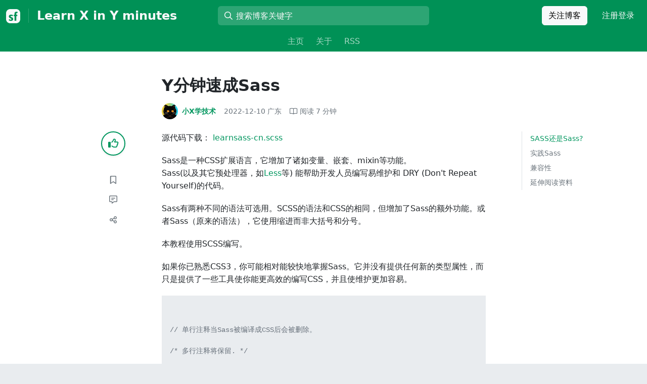

--- FILE ---
content_type: text/html; charset=utf-8
request_url: https://segmentfault.com/a/1190000043002205?sort=newest
body_size: 21570
content:
<!DOCTYPE html><html lang="zh"><head><meta charSet="utf-8"/><title>css - Y分钟速成Sass - Learn X in Y minutes - SegmentFault 思否</title><meta name="keywords" content="sass,css,mixin,css3,入门"/><meta name="description" content="Sass是一种CSS扩展语言，它增加了诸如变量、嵌套、mixin等功能。Sass(以及其它预处理器，如Less等) 能帮助开发人员编写易维护和 DRY (Don&#x27;t Repeat Yourself)..."/><meta name="userId" id="SFUserId"/><meta name="userRank" id="SFUserRank"/><meta name="viewport" content="width=device-width, initial-scale=1, viewport-fit=cover, user-scalable=no"/><meta rel="apple-touch-icon" href="https://static.segmentfault.com/main_site_next/prod/touch-icon.png"/><meta name="msapplication-square150x150logo" content="https://static.segmentfault.com/main_site_next/prod/touch-icon.png"/><meta http-equiv="X-UA-Compatible" content="IE=edge, chrome=1"/><meta name="renderer" content="webkit"/><meta name="alexaVerifyID" content="LkzCRJ7rPEUwt6fVey2vhxiw1vQ"/><meta name="apple-itunes-app" content="app-id=958101793, app-argument="/><meta property="qc:admins" content="15317273575564615446375"/><meta name="msapplication-TileColor" content="#009a61"/><meta name="baidu_union_verify" content="361d9f81bc56b8d1183231151d2b8012"/><meta name="sogou_site_verification" content="MKVKCoIjwL"/><meta name="360-site-verification" content="737314c9bf48873a1a0a22295203d9d1"/><link rel="shortcut icon" type="image/x-icon" href="https://static.segmentfault.com/main_site_next/prod/favicon.ico"/><link rel="search" type="application/opensearchdescription+xml" href="/opensearch.xml" title="SegmentFault"/><link rel="alternate" type="application/atom+xml" href="/feeds/questions" title="SegmentFault \u6700\u65B0\u95EE\u9898"/><link rel="alternate" type="application/atom+xml" href="/feeds/blogs" title="SegmentFault \u6700\u65B0\u6587\u7AE0"/><meta name="twitter:card" content="summary"/><meta name="twitter:image" content="https://static.segmentfault.com/main_site_next/prodtouch-icon.png"/><meta name="twitter:site" content="@segment_fault"/><meta name="twitter:creator" content="@segmentfault"/><meta name="twitter:title" content="Y分钟速成Sass"/><meta name="og:type" content="article"/><meta name="og:image" content="https://static.segmentfault.com/main_site_next/prodtouch-icon.png"/><meta name="og:title" content="Y分钟速成Sass"/><meta name="og:description" content="Sass是一种CSS扩展语言，它增加了诸如变量、嵌套、mixin等功能。Sass(以及其它预处理器，如Less等) 能帮助开发人员编写易维护和 DRY (Don&#x27;t Repeat Yourself)..."/><meta name="og:url" content="https://segmentfault.com/a/1190000043002205"/><meta name="og:site_name" content="SegmentFault 思否"/><meta name="msvalidate.01" content="2C018C53297C8388F3E7052F5E9CA6AF"/><meta name="event-object" value="{&quot;current&quot;: [&quot;article&quot;, [&quot;1190000043002205&quot;]], &quot;root&quot;: [&quot;article&quot;, &quot;1190000043002205&quot;]}" id="SFEventObject"/><link rel="canonical" href="https://segmentfault.com/a/1190000043002205"/><script type="application/ld+json">{
            "@context": "https://schema.org",
            "@type": "Article",
            "mainEntityOfPage": {
              "@type": "WebPage",
              "@id": "https://google.com/article"
            },
            "name": "Y分钟速成Sass",
            "headline": "Y分钟速成Sass",
            "image": "https://static.segmentfault.com/main_site_next/prodtouch-icon.png",
            "datePublished": "2022-12-10T00:00:00.000Z",
            "dateModified": "2022-12-22T07:03:20.000Z",
            "url": "https://segmentfault.com/a/1190000043002205",
            "author": {
              "@type": "Person",
              "name": "小X学技术",
              "url": "https://segmentfault.com/u/xiaoxxuejishu"
            },
            "publisher": {
              "@type": "Organization",
              "name": "SegmentFault",
              "logo": {
                "@type": "ImageObject",
                "url":
                  "https://assets.segmentfault.com/v-5fc4b0b2/global/img/static/touch-icon.png"
              }
            }
          }</script><meta name="next-head-count" content="37"/><link data-next-font="size-adjust" rel="preconnect" href="/" crossorigin="anonymous"/><link rel="preload" href="https://static.segmentfault.com/main_site_next/prod/_next/static/css/8a2de9abf59d619c.css" as="style"/><link rel="stylesheet" href="https://static.segmentfault.com/main_site_next/prod/_next/static/css/8a2de9abf59d619c.css" data-n-g=""/><noscript data-n-css=""></noscript><script defer="" nomodule="" src="https://static.segmentfault.com/main_site_next/prod/_next/static/chunks/polyfills-c67a75d1b6f99dc8.js"></script><script src="https://sponsor.segmentfault.com/spcjs.php?id=1&amp;block=1&amp;repu=0&amp;v=5f0a9217&amp;tag=sass%2Ccss%2Cmixin%2Ccss3%2C%E5%85%A5%E9%97%A8&amp;withtext=1" data-nscript="beforeInteractive"></script><script src="https://static.segmentfault.com/main_site_next/prod/_next/static/chunks/webpack-f827bc7f33b5aa2a.js" defer=""></script><script src="https://static.segmentfault.com/main_site_next/prod/_next/static/chunks/framework-b06a93d4cd434123.js" defer=""></script><script src="https://static.segmentfault.com/main_site_next/prod/_next/static/chunks/main-7b0e951b1aa6f444.js" defer=""></script><script src="https://static.segmentfault.com/main_site_next/prod/_next/static/chunks/pages/_app-d9ad664265b76de4.js" defer=""></script><script src="https://static.segmentfault.com/main_site_next/prod/_next/static/chunks/54312-bc4a0e4b41f24c9b.js" defer=""></script><script src="https://static.segmentfault.com/main_site_next/prod/_next/static/chunks/69706-07a7095268b70805.js" defer=""></script><script src="https://static.segmentfault.com/main_site_next/prod/_next/static/chunks/75637-fc32eba996308eba.js" defer=""></script><script src="https://static.segmentfault.com/main_site_next/prod/_next/static/chunks/11063-1b323070c1d23392.js" defer=""></script><script src="https://static.segmentfault.com/main_site_next/prod/_next/static/chunks/70694-3d6afca6967f318c.js" defer=""></script><script src="https://static.segmentfault.com/main_site_next/prod/_next/static/chunks/83075-4e7ff52fbf2dea21.js" defer=""></script><script src="https://static.segmentfault.com/main_site_next/prod/_next/static/chunks/pages/Blogs/Detail-251499ec59f860aa.js" defer=""></script><script src="https://static.segmentfault.com/main_site_next/prod/_next/static/wxHxOHVnMicBUXuifk5O0/_buildManifest.js" defer=""></script><script src="https://static.segmentfault.com/main_site_next/prod/_next/static/wxHxOHVnMicBUXuifk5O0/_ssgManifest.js" defer=""></script><style id="__jsx-563de19a56c74ed5">@media(min-width:1400px){.container{max-width:1320px}}.blog-header.theme-light input{background-color:rgba(33,37,41,.1)}.blog-header.theme-light input::-webkit-input-placeholder{color:rgba(var(--bs-dark-rgb),var(--bs-text-opacity))}.blog-header.theme-dark input{background-color:rgba(255,255,255,.1)}.blog-header.theme-dark input::-webkit-input-placeholder{color:rgba(var(--bs-light-rgb),var(--bs-text-opacity))}</style><style id="__jsx-b1cc3f89c4f8c7b8">@charset "UTF-8";.fmt,.preview-wrap{line-height:1.6}.fmt .hljs,.preview-wrap .hljs{background-color:transparent!important;padding:0!important}.fmt p,.fmt address,.fmt ul,.fmt ol,.fmt dl,.fmt pre,.fmt blockquote,.fmt table,.fmt figure,.fmt hr,.preview-wrap p,.preview-wrap address,.preview-wrap ul,.preview-wrap ol,.preview-wrap dl,.preview-wrap pre,.preview-wrap blockquote,.preview-wrap table,.preview-wrap figure,.preview-wrap hr{margin-bottom:1.25rem}.fmt p,.preview-wrap p{word-wrap:break-word}.fmt p a,.preview-wrap p a{word-break:break-all}.fmt ol ol,.fmt ol ul,.fmt ul ol,.fmt ul ul,.preview-wrap ol ol,.preview-wrap ol ul,.preview-wrap ul ol,.preview-wrap ul ul{margin-bottom:0}.fmt li>p:last-of-type,.preview-wrap li>p:last-of-type{margin-bottom:0!important}.fmt h1,.preview-wrap h1{font-size:2rem;margin:2.75rem 0 1rem;padding-bottom:.5rem;border-bottom:3px double rgba(0,0,0,.1)}.fmt h2,.preview-wrap h2{font-size:1.75rem;margin:2.5rem 0 1rem;padding-bottom:.5rem;border-bottom:1px double rgba(0,0,0,.1)}.fmt>h2:first-child,.preview-wrap>h2:first-child{margin-top:0}.fmt h3,.preview-wrap h3{font-size:1.5rem;margin:2.25rem 0 1rem}.fmt h4,.preview-wrap h4{font-size:1.25rem;margin:2rem 0 1rem}.fmt h5,.preview-wrap h5{font-size:1rem;margin:1.75rem 0 1rem}.fmt h6,.preview-wrap h6{font-size:1rem;margin:1.5rem 0 .5rem}.fmt h6::before,.preview-wrap h6::before{content:"❐";margin-right:.25rem}.fmt blockquote,.preview-wrap blockquote{padding-left:1rem;border-left:.25rem solid#e9ecef}.fmt pre,.preview-wrap pre{padding:1rem;max-height:35rem;line-height:1.5;background-color:#e9ecef;overflow:auto}.fmt pre code,.preview-wrap pre code{word-wrap:normal;overflow-wrap:normal;white-space:inherit}.fmt hr,.preview-wrap hr{margin:2rem auto;max-width:160px;border-top-width:1px;background-color:rgba(0,0,0,.5)}.fmt img,.preview-wrap img{max-width:100%;height:auto}.fmt table,.preview-wrap table{border:1px solid#dee2e6;width:100%;table-layout:fixed}.fmt table td,.fmt table th,.preview-wrap table td,.preview-wrap table th{padding:.75rem;border:1px solid#dee2e6;word-wrap:break-word}.fmt table [align=center],.preview-wrap table [align=center]{text-align:center}.fmt table [align=right],.preview-wrap table [align=right]{text-align:right}.fmt table thead th,.preview-wrap table thead th{border-bottom-width:2px;background-color:#e9ecef;color:#212529;font-weight:bold}.fmt table tbody tr:hover,.preview-wrap table tbody tr:hover{background-color:rgba(0,0,0,.025)}.fmt .img-wrap,.preview-wrap .img-wrap{display:block;text-align:center}article.fmt a img{cursor:pointer}article.fmt img{cursor:-webkit-zoom-in;cursor:-moz-zoom-in;cursor:zoom-in}article.fmt p>img{display:block;margin:0 auto}</style><style id="__jsx-cc36e5857a65b21d">.article-content{margin-bottom:1.5rem}.article-content .userExcerpt p{margin-bottom:0!important}.article-content .col-md-90{width:120px}.article-content pre{position:relative}.right-side .right-block{margin-bottom:1.5rem}#article-header{border-top:2px solid#00965e}@media(max-width:767.98px){.article-content .col-md-90{width:100%}}@media(max-width:575.98px){.blog-comment-wrap.container{padding-bottom:56px!important;padding-bottom:-webkit-calc(56px + constant(safe-area-inset-bottom))!important;padding-bottom:-moz-calc(56px + constant(safe-area-inset-bottom))!important;padding-bottom:calc(56px + constant(safe-area-inset-bottom))!important;padding-bottom:-webkit-calc(56px + env(safe-area-inset-bottom))!important;padding-bottom:-moz-calc(56px + env(safe-area-inset-bottom))!important;padding-bottom:calc(56px + env(safe-area-inset-bottom))!important}}</style><style id="__jsx-5003cdcc1535ca36">.operation .dropdown-toggle::after{display:none}</style><style id="__jsx-e84cb026495aebda">.nav-header{cursor:pointer}#collapseTarget{max-height:360px;overflow-y:auto}</style><style id="__jsx-39fbff7f152a3e49">.quote .delete-quote{visibility:hidden}.quote .list-group-item:hover .delete-quote{visibility:visible}</style><style id="__jsx-ae5d34d7181e7c9b">.recommend-list-wrap .card-header{-webkit-box-shadow:0rem -.06rem 0rem 0rem rgba(0,0,0,.13)inset;-moz-box-shadow:0rem -.06rem 0rem 0rem rgba(0,0,0,.13)inset;box-shadow:0rem -.06rem 0rem 0rem rgba(0,0,0,.13)inset}.mr-13{margin-right:13px}</style><style id="__jsx-3434af9ca00bacf8">.comment-wrap .media-body .fmt,.comment-wrap .media-body .fmt>p:first-child{display:inline}.comment-wrap .media-body .fmt>p:first-child::after{display:block;content:"";margin-bottom:1.25rem}.comment-wrap .media-body .fmt>p:last-child::after{display:none!important}.comment-wrap .commentUnit:hover .control-area,.comment-wrap .commentUnit:hover .comment-control-area{display:-webkit-box!important;display:-webkit-flex!important;display:-moz-box!important;display:-ms-flexbox!important;display:flex!important}.comment-wrap .comment-reply{overflow:hidden;word-wrap:break-word;overflow-wrap:break-word;resize:none}.comment-wrap .dropdown-item.active,.comment-wrap .dropdown-item:active{background:#f8f9fa!important;color:inherit!important}.comment-wrap .reply-list .list-group-item{background-color:unset}</style><style id="__jsx-46db19708ab5e5b7">.mentions-wrap .dropdown-toggle::after{display:none}</style></head><body><div id="__next"><div class="d-none d-lg-block text-center"><div id="OA_holder_5" class="OA_holder" style="display:none"></div></div><div id="root-top-container"></div><header data-bs-theme="dark" class="sticky-top blog-header theme-dark" style="background-color:#009156;transform:translateY(0px)"><div class="container-xl"><nav style="padding-top:0.75rem;padding-bottom:0.75rem" class="navbar navbar-expand-lg navbar-light"><div class="d-none d-lg-flex align-items-center w-50 me-auto"><a href="/blogs" class="d-none d-md-block p-0 navbar-brand"><svg width="28" height="28" viewBox="0 0 28 28" fill="none" xmlns="http://www.w3.org/2000/svg" class="text-light"><title>SF</title><path fill-rule="evenodd" clip-rule="evenodd" d="M8 0C3.58172 0 0 3.58172 0 8V20C0 24.4183 3.58172 28 8 28H20C24.4183 28 28 24.4183 28 20V8C28 3.58172 24.4183 0 20 0H8ZM13.73 11.9372C12.578 11.2873 11.2724 10.9592 9.95 10.9872C8.625 10.9872 5.535 11.3372 5.535 14.5872C5.535 16.4122 6.495 17.2622 7.935 17.9772C8.305 18.1622 8.655 18.3072 8.965 18.4322L8.96675 18.433C9.83592 18.7926 10.525 19.0778 10.525 19.8472C10.525 20.7222 9.715 21.0322 8.96 21.0322C7.93318 20.9427 6.96552 20.5134 6.21 19.8122L5.25 21.7322V21.9572C6.47366 22.8581 7.96081 23.3292 9.48 23.2972C11.175 23.2972 14.015 22.8422 14.015 19.6272C14.015 17.6272 13.065 16.8572 11.315 16.1272L10.67 15.8772C9.725 15.5222 8.98 15.2422 8.98 14.4522C8.98 13.9672 9.22 13.3872 10.38 13.3872C11.2483 13.3883 12.0951 13.6572 12.805 14.1572L13.73 12.1572V11.9372ZM22.92 5.75224C22.0842 5.39862 21.1823 5.22813 20.275 5.25224C18.635 5.25224 16.635 5.92724 16.635 9.14724C16.635 9.16319 16.6454 9.5817 16.6567 10.0374C16.6702 10.5821 16.685 11.18 16.685 11.2072C16.6839 11.2467 16.6678 11.2842 16.64 11.3122C16.611 11.3378 16.5737 11.352 16.535 11.3522H15.36L15.32 13.8922C15.4316 13.8922 15.5761 13.8878 15.7433 13.8827C15.973 13.8756 16.2456 13.8672 16.535 13.8672L16.5911 13.8777L16.64 13.9072C16.667 13.9358 16.683 13.973 16.685 14.0122C16.665 14.8782 16.653 16.325 16.6458 17.8134L16.642 18.7072C16.6393 19.4489 16.6377 20.1741 16.6366 20.8153L16.6357 21.5401L16.6354 21.8642L16.635 22.9722L20.2 22.9522C20.1997 22.8821 20.1992 22.7899 20.1987 22.6781C20.1954 21.9732 20.1884 20.4931 20.1781 18.9054L20.1684 17.515C20.1579 16.13 20.145 14.8097 20.13 13.9922C20.1281 13.9532 20.1426 13.9151 20.17 13.8872C20.199 13.8617 20.2363 13.8474 20.275 13.8472L20.5421 13.8565C20.9195 13.867 21.368 13.8705 21.7216 13.8717L22.16 13.8722L22.2 11.3322H20.275L20.2189 11.3218L20.17 11.2922C20.1436 11.2637 20.1292 11.2261 20.13 11.1872V9.62724C20.13 8.35724 20.46 7.81724 21.225 7.81724C21.5758 7.8304 21.9184 7.92634 22.225 8.09724L22.92 6.02724V5.75224Z" fill="currentColor"></path></svg></a><div class="d-none d-md-block" style="width:1px;height:1.75rem;background-color:rgba(255, 255, 255, 0.175)"></div><a href="/blog/learnxinyminutes"><div class="d-flex align-items-center ms-md-3 text-light"><h4 class="mb-0">Learn X in Y minutes</h4></div></a></div><div class="d-flex d-lg-none align-items-center justify-content-between w-100"><a href="/blog/learnxinyminutes"><div class="d-flex align-items-center ms-lg-3 text-light"><h4 class="mb-0 text-truncate-1">Learn X in Y minutes</h4></div></a><a role="button" tabindex="0" href="/user/login" class="d-lg-none ms-2 flex-shrink-0 text-light btn btn-link">注册登录</a></div><div class="w-100 navbar-collapse collapse" id="basic-navbar-nav"><div class="w-100 position-relative my-3 my-lg-0"><div class="d-none d-lg-flex w-100" style="max-width:432px;height:38px"><div class="d-flex align-items-center position-absolute h-100" style="margin-left:0.81rem"><i class="far fa-magnifying-glass text-light"></i></div><form class="flex-fill"><input placeholder="搜索博客关键字" aria-label="搜索" style="padding-left:2.3rem;background-color:rgba(255, 255, 255, 0.175)" type="text" class="border-0 shadow-none h-100 text-light form-control" value=""/></form></div><div class="d-flex d-lg-none w-100"><div class="d-flex align-items-center position-absolute h-100" style="margin-left:0.81rem"><i class="far fa-magnifying-glass text-light"></i></div><form class="flex-fill"><input placeholder="搜索博客关键字" aria-label="搜索" style="padding-left:2.3rem;background-color:rgba(255, 255, 255, 0.175)" type="text" class="border-0 shadow-none h-100 text-light form-control" value=""/></form></div></div><div class="p-0 ms-auto align-items-lg-center justify-content-end w-100 navbar-nav"><div class="me-2 me-md-0 nav-item"><a role="button" tabindex="0" href="#" class="me-3 btn btn-light">关注博客</a><a role="button" tabindex="0" href="/user/login" class="text-light btn btn-link">注册登录</a></div></div></div></nav><nav class="sflex-center py-0 navbar navbar-expand navbar-light"><div class="navbar-nav"><div class="mx-1 nav-item"><a href="/blog/learnxinyminutes" data-rr-ui-event-key="/blog/learnxinyminutes" class="nav-link">主页</a></div><div class="mx-1 nav-item"><a href="/blog/learnxinyminutes/about" data-rr-ui-event-key="/blog/learnxinyminutes/about" class="nav-link">关于</a></div><div class="mx-1 nav-item"><a href="/feeds/blog/learnxinyminutes" data-rr-ui-event-key="/feeds/blog/learnxinyminutes" class="nav-link">RSS</a></div></div></nav></div></header><style>
          html {
            scroll-behavior: smooth;
          }
          .article-wrap article h2, .article-wrap article h3 { 
            scroll-margin-top: 20px;
          }
        </style><div class="bg-white d-none d-xl-flex justify-content-center"><div id="OA_holder_2" class="OA_holder" style="display:none"></div></div><div class="bg-white py-5"><div class="pt-3 pt-sm-0 article-wrap container"><div class="row"><div class="mx-auto col-lg-7"><h1 class="h2 mb-3"><a href="/a/1190000043002205" class="link-dark">Y分钟速成Sass</a></h1><div class="d-flex flex-wrap mb-4"><div class="d-flex align-items-center font-size-14"><a class="d-flex align-items-center" href="/u/xiaoxxuejishu"><div class="position-relative sflex-center rounded-circle flex-shrink-0 me-2" style="width:32px;height:32px"><img src="https://avatar-static.segmentfault.com/189/247/1892477699-637b238e24eeb_huge128" alt="头像" class="w-100 h-100 position-absolute left-0 top-0 rounded-circle bg-white"/></div><div class="d-flex flex-column"><div class="d-flex"><strong class="font-size-14">小X学技术</strong><ul class="list-inline mb-0 authentication-info ms-1"></ul></div><div class="user-badge-wrap font-size-14 text-secondary"></div></div></a><a href="/a/1190000043002205/revision" class="link-secondary font-size-14 ms-2 ps-1"><time dateTime="2022-12-10T00:00:00.000Z" itemProp="datePublished">2022-12-10 </time><span> <!-- -->广东</span></a><div class="ms-3 d-flex align-items-baseline text-secondary"><i class="far fa-book-open"></i><span class="ms-1">阅读 <!-- -->7<!-- --> 分钟</span></div></div></div></div></div><div class="row"><div class="d-none d-lg-flex justify-content-end align-items-start col-lg-2"><div class="sticky-outer-wrapper sticky-wrap functional-area-left justify-content-center me-0 ms-0 mt-0"><div class="sticky-inner-wrapper" style="position:relative;top:0px"><div role="group" class="align-items-center btn-group-vertical"><button type="button" aria-label="点赞" class="func-btn mainLike sflex-center shadow-sm rounded-circle main-lg-Like mb-0 btn btn-outline-primary"><i class="far fa-thumbs-up"></i></button><span class="text-primary fw-bold invisible">0</span><button type="button" aria-label="收藏" class="func-btn sflex-center rounded-circle  mt-2 btn btn-outline-secondary"><i class="far fa-bookmark"></i></button><a class="func-btn sflex-center btn btn-outline-secondary rounded-circle" href="#comment-area" aria-label="评论"><i class="far fa-message-lines"></i></a><div class="dropdown"><button type="button" id="actions-toggle" aria-expanded="false" aria-label="分享" class="func-btn nav-tab-item  rounded-pill btn btn-outline-secondary sflex-center rounded-circle dropdown-toggle btn btn-primary"><i class="far fa-share-nodes"></i></button></div><canvas hidden="" class="qrcode"></canvas></div></div></div><canvas hidden="" class="qrcode"></canvas></div><div class="mx-auto col-lg-7"><div><div id="OA_holder_25" class="OA_holder" style="display:none"></div><article class="article fmt article-content "><p>源代码下载： <a href="https://link.segmentfault.com/?enc=pbGT1xUxj%2Fo1XKkFJEqT8A%3D%3D.emcnVUqqyRD5BDDGugeEfTC3iI6CTWcH3gzpXWQqCC3F5BEl%2F0%2F32aS4ARMPJZELX1a9v0nutPaoNW2oQPeO9A%3D%3D" rel="nofollow" target="_blank">learnsass-cn.scss</a></p><p>Sass是一种CSS扩展语言，它增加了诸如变量、嵌套、mixin等功能。<br>Sass(以及其它预处理器，如<a href="https://link.segmentfault.com/?enc=1ie8zUaxFhL0dgFJFojaWg%3D%3D.Lxy6WkVqxJaugfrIDL9vbuy34QLjZ9lRXmnQZvWn7LQ%3D" rel="nofollow" target="_blank">Less</a>等) 能帮助开发人员编写易维护和 DRY (Don't Repeat Yourself)的代码。</p><p>Sass有两种不同的语法可选用。SCSS的语法和CSS的相同，但增加了Sass的额外功能。或者Sass（原来的语法），它使用缩进而非大括号和分号。</p><p>本教程使用SCSS编写。</p><p>如果你已熟悉CSS3，你可能相对能较快地掌握Sass。它并没有提供任何新的类型属性，而只是提供了一些工具使你能更高效的编写CSS，并且使维护更加容易。</p><pre><code class="scss">

// 单行注释当Sass被编译成CSS后会被删除。

/* 多行注释将保留. */

/* 变量
============================== */



/* 你可以将一个CSS值（如一个颜色值）保存到变量中。
使用'$'符号来创建一个变量。*/

$primary-color: #A3A4FF;
$secondary-color: #51527F;
$body-font: 'Roboto', sans-serif;

/* 你可以在你的样式文件中使用变量。
   现在假如你想修改颜色，你只需修改一次即可。*/

body {
    background-color: $primary-color;
    color: $secondary-color;
    font-family: $body-font;
}

/* 以上将编译成： */
body {
    background-color: #A3A4FF;
    color: #51527F;
    font-family: 'Roboto', sans-serif;
}

/* 相比于在你的样式文件中逐个进行修改，这种方式维护性更好。 */



/* 控制指令
============================== */

/* Sass允许你使用@if, @else, @for, @while, 和 @each 来控制
   你的代码如何编译成CSS */

/* @if/@else块的行为和你可能预想的会完全相同 */

$debug: true !default;

@mixin debugmode {
    @if $debug {
        @debug &quot;Debug mode enabled&quot;;

        display: inline-block;
    }
    @else {
        display: none;
    }
}

.info {
    @include debugmode;
}

/* 如果$debug设置为了true, .info 将会显示; 如果设置为false那么
   .info 将不显示。

注意： @debug将在命令行中输出调试信息。
在调试你的SCSS时它对于检查变量很有用。*/

.info {
    display: inline-block;
}

/* @for是控制循环，它能遍历区间值。
它对于设置一组元素的类型特别有用。
有两种形式，&quot;through&quot;和&quot;to&quot;。前者包括最末那个值，
而后者止于最末那个值。 
*/

@for $c from 1 to 4 {
    div:nth-of-type(#{$c}) {
        left: ($c - 1) * 900 / 3;
    }
}

@for $c from 1 through 3 {
    .myclass-#{$c} {
        color: rgb($c * 255 / 3, $c * 255 / 3, $c * 255 / 3);
    }
}

/* 将编译成: */

div:nth-of-type(1) {
    left: 0;
}

div:nth-of-type(2) {
    left: 300;
}

div:nth-of-type(3) {
    left: 600;
}

.myclass-1 {
    color: #555555;
}

.myclass-2 {
    color: #aaaaaa;
}

.myclass-3 {
    color: white;
// SASS automatically converts #FFFFFF to white
}

/* @while也非常直白： */

$columns: 4;
$column-width: 80px;

@while $columns &gt; 0 {
    .col-#{$columns} {
        width: $column-width;
        left: $column-width * ($columns - 1);
    }

    $columns: $columns - 1;
}

/* 将输出以下CSS: */

.col-4 {
    width: 80px;
    left: 240px;
}

.col-3 {
    width: 80px;
    left: 160px;
}

.col-2 {
    width: 80px;
    left: 80px;
}

.col-1 {
    width: 80px;
    left: 0px;
}

/* @each函数类似@for, 除了它使用一个列表而不是序列值
注意: 你指定列表的方式和指定其它变量一样，
用空格作为分隔符。 */

$social-links: facebook twitter linkedin reddit;

.social-links {
    @each $sm in $social-links {
        .icon-#{$sm} {
            background-image: url(&quot;images/#{$sm}.png&quot;);
        }
    }
}

/* 将输出: */

.social-links .icon-facebook {
    background-image: url(&quot;images/facebook.png&quot;);
}

.social-links .icon-twitter {
    background-image: url(&quot;images/twitter.png&quot;);
}

.social-links .icon-linkedin {
    background-image: url(&quot;images/linkedin.png&quot;);
}

.social-links .icon-reddit {
    background-image: url(&quot;images/reddit.png&quot;);
}


/* Mixins
==============================*/

/* 如果你发现你要为多个元素编写相同的代码，
你可能想将那些代码保存到一个mixin中。

使用'@mixin'指令，再为你的mixin加上一个名称。*/

@mixin center {
    display: block;
    margin-left: auto;
    margin-right: auto;
    left: 0;
    right: 0;
}

/* 你可以通过'@include'及mixin名来调用mixin。 */

div {
    @include center;
    background-color: $primary-color;
}

/* 将编译成: */
div {
    display: block;
    margin-left: auto;
    margin-right: auto;
    left: 0;
    right: 0;
    background-color: #A3A4FF;
}

/* 你可以使用mixin来创建一个快捷属性。*/

@mixin size($width, $height) {
    width: $width;
    height: $height;
}

/* 你可以通过传入width和height参数来调用它。*/

.rectangle {
    @include size(100px, 60px);
}

.square {
    @include size(40px, 40px);
}

/* 编译成: */
.rectangle {
  width: 100px;
  height: 60px;
}

.square {
  width: 40px;
  height: 40px;
}



/* 函数
============================== */



/* Sass提供的函数可以用来完成各种各样的任务。
   考虑以下情况 */

/* 函数可以通过其名称及传入其所需的参数来调用 */
body {
  width: round(10.25px);
}

.footer {
  background-color: fade_out(#000000, 0.25);
}

/* 编译成: */

body {
  width: 10px;
}

.footer {
  background-color: rgba(0, 0, 0, 0.75);
}

/* 你也可以定义你自己的函数。函数非常类似于mixin。
   当你在函数和mixin之间抉择时，记住mixin最适合于创建CSS而函数更适合于
   处理那些可能在你的Sass代码中使用的逻辑。'数学运算符'部分的例子
   是转成可重用函数的最理想选择。 */

/* 该函数将接收一个目标尺寸大小和父结点尺寸大小，然后计算并
    返回百分数 */

@function calculate-percentage($target-size, $parent-size) {
  @return $target-size / $parent-size * 100%;
}

$main-content: calculate-percentage(600px, 960px);

.main-content {
  width: $main-content;
}

.sidebar {
  width: calculate-percentage(300px, 960px);
}

/* 编译成: */

.main-content {
  width: 62.5%;
}

.sidebar {
  width: 31.25%;
}



/* 扩展 (继承)
============================== */



/* 扩展是在选择子间共享属性的一种方法。 */

.display {
    @include size(5em, 5em);
    border: 5px solid $secondary-color;
}

.display-success {
    @extend .display;
    border-color: #22df56;
}

/* 编译成: */
.display, .display-success {
  width: 5em;
  height: 5em;
  border: 5px solid #51527F;
}

.display-success {
  border-color: #22df56;
}

/* 扩展一条CSS语句优于创建一个mixin，
   这是由Sass组合所有共享相同基样式的类的方式决定的。
   如果使用mixin完成，width, height, 和border将会在
   调用了该mixin的每条语句中重复。虽然它不至于会影响你的工作流，
   但它会在由Sass编译器生成的的文件中添加不必要的代码。*/


/* 嵌套
============================== */



/* Sass允许在选择子中嵌套选择子 */

ul {
    list-style-type: none;
    margin-top: 2em;

    li {
        background-color: #FF0000;
    }
}

/* '&amp;'将被父选择子替换。*/
/* 你也可以嵌套伪类。 */
/* 注意过度嵌套将导致你的代码难以维护。
最佳实践推荐在嵌套时不超过3层。
例如： */

ul {
    list-style-type: none;
    margin-top: 2em;

    li {
        background-color: red;

        &amp;:hover {
          background-color: blue;
        }

        a {
          color: white;
        }
    }
}

/* 编译成： */

ul {
  list-style-type: none;
  margin-top: 2em;
}

ul li {
  background-color: red;
}

ul li:hover {
  background-color: blue;
}

ul li a {
  color: white;
}



/* 片段与导入
============================== */



/* Sass允许你创建片段文件。它有助于你的Sass代码保持模块化。
   片段文件应该以 '_' 开头，例如 _reset.css。
   片段不会输出到CSS中。*/

/* 考虑以下的CSS，我们会将它们放入一个叫作_reset.css的文件中 */

html,
body,
ul,
ol {
  margin: 0;
  padding: 0;
}

/* Sass提供的@import能用来将片段导入到文件中。
   它与传统的CSS @import语句不同，不需要通过
   另外的HTTP请求来获取导入的文件。
   Sass提取导入文件并将它与编译后的代码结合起来。 */

@import 'reset';

body {
  font-size: 16px;
  font-family: Helvetica, Arial, Sans-serif;
}

/* 编译成: */

html, body, ul, ol {
  margin: 0;
  padding: 0;
}

body {
  font-size: 16px;
  font-family: Helvetica, Arial, Sans-serif;
}



/* 占位符选择子
============================== */



/* 占位符在创建用于扩展的CSS语句时非常有用。
   如果你想创建一条只通过@extend使用的CSS语句，你可以利用占位符来实现。
   占位符以'%'而非'.'或'#'开头。占位符不会出现在编译后的CSS中 */

%content-window {
  font-size: 14px;
  padding: 10px;
  color: #000;
  border-radius: 4px;
}

.message-window {
  @extend %content-window;
  background-color: #0000ff;
}

/* 编译成: */

.message-window {
  font-size: 14px;
  padding: 10px;
  color: #000;
  border-radius: 4px;
}

.message-window {
  background-color: #0000ff;
}



/* 数学运算
============================== */



/* Sass提供以下的运算符: +, -, *, /, 和 %。它们
   相比于使用你事先手工计算好了的数值，它们
   对于直接在你的Sass文件中计算数值很有用。
   以下是设置一个简单的两列设计的例子。*/

$content-area: 960px;
$main-content: 600px;
$sidebar-content: 300px;

$main-size: $main-content / $content-area * 100%;
$sidebar-size: $sidebar-content / $content-area * 100%;
$gutter: 100% - ($main-size + $sidebar-size);

body {
  width: 100%;
}

.main-content {
  width: $main-size;
}

.sidebar {
  width: $sidebar-size;
}

.gutter {
  width: $gutter;
}

/* 编译成： */

body {
  width: 100%;
}

.main-content {
  width: 62.5%;
}

.sidebar {
  width: 31.25%;
}

.gutter {
  width: 6.25%;
}
</code></pre><h2>SASS还是Sass?</h2><p>该语言的名字，“Sass”，是一个词，不是一个缩写。<br>你有没想过Sass是否是一个缩写词？你可能没有，但我反正会告诉你。<br>该语言的名字是一个单词，不是一个缩写词。<br>由于人们老是将它写成"SASS"，语言的作者开玩笑地称它为"Syntactically Awesome StyleSheets"。</p><h2>实践Sass</h2><p>如果你想在你的浏览器中尝试Sass，参阅<a href="https://link.segmentfault.com/?enc=AiB8U3f70DOQERjXId%2FODg%3D%3D.RRbUuhFn87Y8HmAuqt%2BvPaz4RxkGdcOO3I5Q3E0lffg%3D" rel="nofollow" target="_blank">SassMeister</a>。<br>你可以选用任一种语法，只需进到设置页然后选择Sass或SCSS。</p><h2>兼容性</h2><p>Sass可以用于任何项目中，只要你有程序能将它编译成CSS即可。你还需要验证你所使用的CSS是否与你的目标浏览器兼容。</p><p><a href="https://link.segmentfault.com/?enc=7r2YNHreiUA1Pf7PmKBl4g%3D%3D.xBl0usY1rHwpNxSZpO5yQ1W00tBao5biRqbDa%2FvEJhU%3D" rel="nofollow" target="_blank">QuirksMode CSS</a>和<a href="https://link.segmentfault.com/?enc=XC%2F5Dh4dpqIrS5HZUtlcDw%3D%3D.CcxXaKI%2B6IXvdPc6rP2jR4cQm0IY18xcd%2FllNd%2BUBbQ%3D" rel="nofollow" target="_blank">CanIUse</a>对于检查兼容性来说都是不错的资源。</p><h2>延伸阅读资料</h2><ul><li><a href="https://link.segmentfault.com/?enc=oOD24xtEklU1%2B%2Fixk9zUxg%3D%3D.nrWUF0I1kPHwxx9Js7rchDQf2Wlutwb3hcNsQWaJoYFCM5neVa3iPyoCC6YkkN4Rw2EbEP2PbQzJ8QLP%2BnT8JA%3D%3D" rel="nofollow" target="_blank">Official Documentation</a></li><li><a href="https://link.segmentfault.com/?enc=dcbzWtrPOgW6cL1Mh96BRA%3D%3D.h1%2Bfv52LZU8selzkwQpw7xEL6lAbGbkX1crkr3synas%3D" rel="nofollow" target="_blank">The Sass Way</a> 上提供了教程(初学者-高级)和文章。</li></ul><hr><p>有建议？或者发现什么错误？在Github上开一个<a href="https://link.segmentfault.com/?enc=eIzBEalvDHfwP5Iz9gXX5Q%3D%3D.toTfuJ3fQt1ewtJnBlpiOZy6JSEDIBb1ExxPR19zW%2FGQqEH4llCr6GlmQ81%2B7PjY3btrIWWwM%2FhSArWgjubVHg%3D%3D" rel="nofollow" target="_blank">issue</a>，或者发起<a href="https://link.segmentfault.com/?enc=djH5LH8Z%2Fx52lZJxL9ZdJQ%3D%3D.tMFFIGNld%2FCqXxzJ54qNQyIXT0%2FdzurOrS0EyDJ52cVnGg2uqIWNXWgLTyI%2F3MNxXv8cMo55jpDrHP4yfyEeph1x2rZ7IbOjrOLSo89uNGPl1zcsryvby4c0eHmXkW3v" rel="nofollow" target="_blank">pull request</a>！</p><p>原著<a href="https://link.segmentfault.com/?enc=v8JKJqmvAYhaG5B5J0QWog%3D%3D.WElVz3oTWW9Ms0O37XnMN7qCqwJqzGK82IAZKks7Mkc%3D" rel="nofollow" target="_blank">Laura Kyle</a>，并由<a href="https://link.segmentfault.com/?enc=DCWUKgkevkUAluMabtTwuQ%3D%3D.E%2Fe1JGAgG8Bm9wmgls%2FgB5QKBPRk7K454Tvvioi5T20DNwmay2hQt5nvO5AuJ04jD5aVQs5tTcRztvzx3hKjlkBQyHwHFVvYFol%2Fju57x4jhBxT2Hf9VDJyh3goUmtGs" rel="nofollow" target="_blank">2个好心人修改</a>。<br>Translated by: <a href="https://link.segmentfault.com/?enc=YZpL6za3YwVfBXqPKDNAmg%3D%3D.DkYH3SGgxuAZUfiqekge9HsTmTccZhNJZnY9fQ7pK2k%3D" rel="nofollow" target="_blank">Jiang Haiyun</a><br>© 2022 <a href="https://link.segmentfault.com/?enc=sXNp67Nd6jlod1Ixpd4arA%3D%3D.UbWmvv7H23lnG3HxZsf%2BRTiGKXkyvSvaPXsOw0wVCJc%3D" rel="nofollow" target="_blank">Laura Kyle</a>, <a href="https://link.segmentfault.com/?enc=KaV4OhUfvEjEQUhhayP9ww%3D%3D.xn1EEKJd8Oi2a2CdwCZnXuxLQbq85Bbx3N%2FcHKWXNQo%3D" rel="nofollow" target="_blank">Sean Corrales</a>, <a href="https://link.segmentfault.com/?enc=44nIg8oWd%2FDNF0TFvlWHsA%3D%3D.mdgFTfJjHnZPFsd%2FeZlKsgBADhayldiQjQtF61o9GpA%3D" rel="nofollow" target="_blank">Kyle Mendes</a>, <a href="https://link.segmentfault.com/?enc=Hz60BDY1MH%2BGzn9qwS2mEg%3D%3D.fZ5J0Y%2F7Y9Te36IhYos85F%2BiB33NNA2ru8hvad50u4A%3D" rel="nofollow" target="_blank">Keith Miyake</a><br>本作品采用 <a href="https://link.segmentfault.com/?enc=EZkXt9d8CJHRrByzMnCThA%3D%3D.W2iqTQZ1FpW2hmLFpI7JC%2F%2FmCWJCAuimOEV16%2F1hTKYQmtiqwmikoX0hJruz4SRS" target="_blank">CC BY-SA 3.0</a> 协议进行许可。</p></article><div class="d-flex flex-wrap align-items-center "><div class="m-n1 d-flex flex-wrap align-items-center"><a href="/t/sass" class="m-1 badge-tag  ">sass</a><a href="/t/css" class="m-1 badge-tag  ">css</a><a href="/t/mixin" class="m-1 badge-tag  ">mixin</a><a href="/t/css3" class="m-1 badge-tag  ">css3</a><a href="/t/%E5%85%A5%E9%97%A8" class="m-1 badge-tag  ">入门</a></div></div><div class="bg-light my-4 p-3"><a class="d-flex align-items-center link-dark" href="https://learnxinyminutes.com/docs/zh-cn/sass-cn/" target="_blank" rel="nofollow"><div class="d-flex align-items-center bg-secondary justify-content-center me-3 rounded px-3" style="width:48px;height:48px"><i class="far fa-file-lines fa-lg text-white"></i></div><div class="media-body w-100"><div class="mb-0 fw-bold"><span style="color:#000">本文系<!-- -->翻译<!-- -->，阅读原文</span></div><div class="font-size-13 text-secondary text-truncate-1 w-75"><small style="word-break:break-word">https://learnxinyminutes.com/docs/zh-cn/sass-cn/</small></div></div></a></div><div id="OA_holder_3" class="OA_holder mt-4" style="display:none"></div><div class="functional-area-bottom text-center my-4 py-3"><div role="group" class="btn-group like-group align-items-center btn-group"><button type="button" class="btn me-2 rounded btn btn-outline-primary"><i class="far fa-thumbs-up"></i><span class="ms-1">赞</span></button><button type="button" class="btn me-2 rounded btn btn-outline-secondary"><i class="far fa-bookmark"></i><span class="ms-1">收藏</span></button><div class="bottom-share-wrap dropdown"><div class="nav-tab-item btn d-flex justify-content-center align-items-center dropdown-toggle" id="react-aria-2" aria-expanded="false"><button type="button" class="btn rounded btn btn-outline-secondary"><i class="far fa-share-nodes"></i><span class="ms-1">分享</span></button></div></div><canvas hidden="" class="qrcode"></canvas></div></div><canvas hidden="" class="qrcode"></canvas><div class="text-secondary font-size-14 mb-4 d-flex flex-wrap justify-content-between"><div><span>阅读 <!-- -->1.3k</span><span class="split-dot"></span><a href="/a/1190000043002205/revision" class="link-secondary"><time dateTime="2022-12-10T00:00:00.000Z" itemProp="datePublished">更新于 <!-- -->2022-12-22 </time></a></div><div class="operation text-end"><div><button type="button" class="link-secondary btn-reset btn btn-link">举报</button></div></div></div><hr class="mb-0 bg-black bg-opacity-50"/><div class="pt-4 d-flex flex-column flex-md-row"><div class="d-flex flex-fill"><a href="/u/xiaoxxuejishu"><div class="position-relative sflex-center rounded-circle flex-shrink-0 me-3" style="width:64px;height:64px" aria-hidden="true"><img src="https://avatar-static.segmentfault.com/189/247/1892477699-637b238e24eeb_huge128" alt="头像" class="w-100 h-100 position-absolute left-0 top-0 rounded-circle bg-white"/></div></a><div><a href="/u/xiaoxxuejishu" class="link-dark"><h5 class="d-flex align-items-center mb-1">小X学技术</h5></a><div class="text-secondary mb-2"><span>6<!-- --> 声望</span><span class="split-dot"></span><span>5<!-- --> 粉丝</span></div><div class="text-truncate-2"></div></div></div><div class="mt-sm-0 mt-3 d-flex align-items-start flex-shrink-0"><button type="button" class="w-100 btn btn-primary">关注作者</button></div></div><hr class="mb-4 bg-black bg-opacity-50"/><div class="d-flex justify-content-between"><div class="w-50"><div class="text-secondary">« 上一篇</div><a class="text-truncate-1" href="/a/1190000043002193">Y分钟速成Rust</a></div><div class="d-flex flex-column align-items-end w-50"><div class="text-secondary">下一篇 »</div><a class="text-truncate-1" href="/a/1190000043002284">Y分钟速成Scala</a></div></div></div></div><div class="d-none d-lg-block col-lg-2"><div class="sticky-outer-wrapper"><div class="sticky-inner-wrapper" style="position:relative;top:0px"><div id="collapseTarget" class="d-none ps-3 border-start w-100 mb-4"><div id="article-nav-list" class="font-size-14 w-100 list-group list-group-flush"></div></div><div id="OA_holder_1" class="OA_holder" style="display:none"></div></div></div></div></div><div id="fixedTools" class="position-fixed d-none " style="right:24px;bottom:24px"><button type="button" class="btn btn-light" title="回顶部">▲</button></div><div class="d-block d-sm-none fix-bottom-action-wrap"><div class="w-100 fixed-bottom-action d-flex align-items-center "><button type="button" aria-label="点赞" class="btn-reset text-center link-dark w-25 btn btn-link"><i class="far fa-thumbs-up"></i></button><button type="button" aria-label="收藏" class="btn-reset text-center link-dark w-25 btn btn-link"><i class="far fa-bookmark"></i></button><a class="text-center link-dark w-25" href="#comment-area"><i class="far fa-message-lines"></i></a><div class="bottom-share-wrap  w-25 text-center dropdown"><button type="button" id="react-aria-3" aria-expanded="false" aria-label="分享" class="btn-reset link-dark dropdown-toggle btn btn-link"><i class="far fa-share-nodes"></i></button></div><canvas hidden="" class="qrcode"></canvas></div><canvas hidden="" class="qrcode"></canvas></div></div></div><div class="py-5 blog-comment-wrap container"><div class="row"><div class="mx-auto col-lg-7"><h3 class="text-center mb-4">引用和评论</h3><div class="mb-4 card"><div class="bg-transparent border-bottom-0 card-header"><strong>推荐阅读</strong></div><div class="list-group list-group-flush"><a href="/a/1190000043029673?utm_source=sf-similar-article" data-rr-ui-event-key="/a/1190000043029673?utm_source=sf-similar-article" class="d-flex align-items-center border-0 list-group-item list-group-item-action"><div class="position-relative sflex-center rounded-circle flex-shrink-0 " style="width:38px;height:38px"><img src="https://avatar-static.segmentfault.com/189/247/1892477699-637b238e24eeb_big64" alt="头像" class="w-100 h-100 position-absolute left-0 top-0 rounded-circle bg-white"/></div><div class="ms-3"><h6 class="mb-1 text-break text-body fw-bold">Y 分钟速成 Git</h6><p class="d-flex align-items-center font-size-14 mb-0"><span class="text-secondary">小X学技术</span><span class="split-dot"></span><span class="text-secondary">阅读 <!-- -->2.6k</span></p></div></a><a href="/a/1190000040943832?utm_source=sf-similar-article" data-rr-ui-event-key="/a/1190000040943832?utm_source=sf-similar-article" class="d-flex align-items-center border-0 list-group-item list-group-item-action"><div class="position-relative sflex-center rounded-circle flex-shrink-0 " style="width:38px;height:38px"><img src="https://avatar-static.segmentfault.com/332/748/3327485900-67ecd7389584c_big64" alt="头像" class="w-100 h-100 position-absolute left-0 top-0 rounded-circle bg-white"/></div><div class="ms-3"><h6 class="mb-1 text-break text-body fw-bold">使用flex布局解决经典布局中overflow必须设置高度才能滚动问题</h6><p class="d-flex align-items-center font-size-14 mb-0"><span class="text-secondary">smallStone</span><span class="split-dot"></span><span class="text-secondary">阅读 <!-- -->11.4k</span><span class="split-dot"></span><span class="text-secondary">评论 <!-- -->3</span></p></div></a><a href="/a/1190000045473774?utm_source=sf-similar-article" data-rr-ui-event-key="/a/1190000045473774?utm_source=sf-similar-article" class="d-flex align-items-center border-0 list-group-item list-group-item-action"><div class="position-relative sflex-center rounded-circle flex-shrink-0 " style="width:38px;height:38px"><img src="https://avatar-static.segmentfault.com/303/352/303352046-58c7811ea29d2_big64" alt="头像" class="w-100 h-100 position-absolute left-0 top-0 rounded-circle bg-white"/></div><div class="ms-3"><h6 class="mb-1 text-break text-body fw-bold">tailwindcss 实践</h6><p class="d-flex align-items-center font-size-14 mb-0"><span class="text-secondary">assassin_cike</span><span class="split-dot"></span><span class="text-secondary">赞 <!-- -->1</span><span class="split-dot"></span><span class="text-secondary">阅读 <!-- -->1.6k</span></p></div></a><a href="/a/1190000047425424?utm_source=sf-similar-article" data-rr-ui-event-key="/a/1190000047425424?utm_source=sf-similar-article" class="d-flex align-items-center border-0 list-group-item list-group-item-action"><div class="position-relative sflex-center rounded-circle flex-shrink-0 " style="width:38px;height:38px"><img src="https://avatar-static.segmentfault.com/307/358/307358217-64b6530023acc_big64" alt="头像" class="w-100 h-100 position-absolute left-0 top-0 rounded-circle bg-white"/></div><div class="ms-3"><h6 class="mb-1 text-break text-body fw-bold">取消uni-tooltip组件点击出现的蓝色阴影</h6><p class="d-flex align-items-center font-size-14 mb-0"><span class="text-secondary">兔子先森</span><span class="split-dot"></span><span class="text-secondary">阅读 <!-- -->1.1k</span></p></div></a><a href="/a/1190000047438172?utm_source=sf-similar-article" data-rr-ui-event-key="/a/1190000047438172?utm_source=sf-similar-article" class="d-flex align-items-center border-0 list-group-item list-group-item-action"><div class="position-relative sflex-center rounded-circle flex-shrink-0 " style="width:38px;height:38px"><img src="https://avatar-static.segmentfault.com/142/403/1424039380-67891f7f4c9e0_big64" alt="头像" class="w-100 h-100 position-absolute left-0 top-0 rounded-circle bg-white"/></div><div class="ms-3"><h6 class="mb-1 text-break text-body fw-bold">2025年CSS新特性大盘点</h6><p class="d-flex align-items-center font-size-14 mb-0"><span class="text-secondary">沉浸式趣谈</span><span class="split-dot"></span><span class="text-secondary">阅读 <!-- -->907</span></p></div></a><a href="/a/1190000047389044?utm_source=sf-similar-article" data-rr-ui-event-key="/a/1190000047389044?utm_source=sf-similar-article" class="d-flex align-items-center border-0 list-group-item list-group-item-action"><div class="position-relative sflex-center rounded-circle flex-shrink-0 " style="width:38px;height:38px"><img src="https://avatar-static.segmentfault.com/189/246/1892462270-68e8d1fc78bec_big64" alt="头像" class="w-100 h-100 position-absolute left-0 top-0 rounded-circle bg-white"/></div><div class="ms-3"><h6 class="mb-1 text-break text-body fw-bold">双算法 SSL 证书技术白皮书：SM2+RSA/ECC 混合加密机制深度解析</h6><p class="d-flex align-items-center font-size-14 mb-0"><span class="text-secondary">追风的苦咖啡</span><span class="split-dot"></span><span class="text-secondary">阅读 <!-- -->895</span></p></div></a><a href="/a/1190000047408622?utm_source=sf-similar-article" data-rr-ui-event-key="/a/1190000047408622?utm_source=sf-similar-article" class="d-flex align-items-center border-0 list-group-item list-group-item-action"><div class="position-relative sflex-center rounded-circle flex-shrink-0 " style="width:38px;height:38px"><img src="https://avatar-static.segmentfault.com/132/864/132864739-6821b3d1a7eb8_big64" alt="头像" class="w-100 h-100 position-absolute left-0 top-0 rounded-circle bg-white"/></div><div class="ms-3"><h6 class="mb-1 text-break text-body fw-bold">LoRaWAN 网关到底能传多远？</h6><p class="d-flex align-items-center font-size-14 mb-0"><span class="text-secondary">门思科技</span><span class="split-dot"></span><span class="text-secondary">阅读 <!-- -->881</span></p></div></a></div></div><div id="comment-area" class="comment-wrap  card"><div class="d-flex align-items-center justify-content-between bg-transparent border-0 card-header"><strong>0<!-- --> 条评论</strong><div aria-label="Basic" role="group" class="btn-group"><a role="button" tabindex="0" href="/a/1190000043002205?sort=votes" class="btn btn-outline-secondary btn-sm">得票</a><a role="button" tabindex="0" href="/a/1190000043002205?sort=newest" class="btn btn-secondary btn-sm">最新</a></div></div><div class="card-body"><div class="mb-4 media"><div class="position-relative sflex-center rounded-circle flex-shrink-0 me-3" style="width:38px;height:38px" aria-hidden="true"><img src="https://image-static.segmentfault.com/317/931/3179314346-5f61e47221e07" alt="头像" class="w-100 h-100 position-absolute left-0 top-0 rounded-circle bg-white"/></div><div class="media-body"><div class="mb-3"><div class="mentions-wrap dropdown"><textarea rows="3" placeholder="撰写评论 …" aria-label="评论" class="comment-text form-control"></textarea><div class="invalid-feedback"></div><div class="dropdown-toggle"></div></div></div><div class="d-flex justify-content-end align-items-center"><button type="button" aria-label="提示" class="me-3 btn-reset link-secondary btn btn-link"><i class="far fa-circle-info"></i></button><button type="button" aria-label="提示" class="me-3 btn-reset link-secondary btn btn-link"><i class="far fa-face-laugh"></i></button><button type="button" disabled="" class="float-end btn btn-primary">提交评论</button></div><div role="alert" class="fade mt-3 my-0 font-size-14 alert alert-info show">评论支持部分 Markdown 语法：<code>**粗体** _斜体_ [链接](http://example.com) `代码` - 列表 &gt; 引用</code>。你还可以使用 <code>@ </code>来通知其他用户。</div></div></div><div class="comment-body-wrap d-none"></div></div></div></div></div></div><footer class="d-none d-sm-block bg-white py-5 border-top"><div class="text-center text-secondary mb-1">©<!-- -->2025<!-- --> <!-- -->Learn X in Y minutes</div><div class="text-center text-secondary font-size-14">除特别声明外，<a target="_blank" class="link-secondary" href="https://creativecommons.org/licenses/by-nc-nd/4.0/">作品采用《署名-非商业性使用-禁止演绎 4.0 国际》进行许可</a></div><div class="d-flex justify-content-center my-4"><a role="button" tabindex="0" href="/blogs" class="d-flex align-items-center rounded btn btn-light"><svg width="16" height="16" viewBox="0 0 28 28" fill="none" xmlns="http://www.w3.org/2000/svg" class="me-2 text-primary"><title>SF</title><path fill-rule="evenodd" clip-rule="evenodd" d="M8 0C3.58172 0 0 3.58172 0 8V20C0 24.4183 3.58172 28 8 28H20C24.4183 28 28 24.4183 28 20V8C28 3.58172 24.4183 0 20 0H8ZM13.73 11.9372C12.578 11.2873 11.2724 10.9592 9.95 10.9872C8.625 10.9872 5.535 11.3372 5.535 14.5872C5.535 16.4122 6.495 17.2622 7.935 17.9772C8.305 18.1622 8.655 18.3072 8.965 18.4322L8.96675 18.433C9.83592 18.7926 10.525 19.0778 10.525 19.8472C10.525 20.7222 9.715 21.0322 8.96 21.0322C7.93318 20.9427 6.96552 20.5134 6.21 19.8122L5.25 21.7322V21.9572C6.47366 22.8581 7.96081 23.3292 9.48 23.2972C11.175 23.2972 14.015 22.8422 14.015 19.6272C14.015 17.6272 13.065 16.8572 11.315 16.1272L10.67 15.8772C9.725 15.5222 8.98 15.2422 8.98 14.4522C8.98 13.9672 9.22 13.3872 10.38 13.3872C11.2483 13.3883 12.0951 13.6572 12.805 14.1572L13.73 12.1572V11.9372ZM22.92 5.75224C22.0842 5.39862 21.1823 5.22813 20.275 5.25224C18.635 5.25224 16.635 5.92724 16.635 9.14724C16.635 9.16319 16.6454 9.5817 16.6567 10.0374C16.6702 10.5821 16.685 11.18 16.685 11.2072C16.6839 11.2467 16.6678 11.2842 16.64 11.3122C16.611 11.3378 16.5737 11.352 16.535 11.3522H15.36L15.32 13.8922C15.4316 13.8922 15.5761 13.8878 15.7433 13.8827C15.973 13.8756 16.2456 13.8672 16.535 13.8672L16.5911 13.8777L16.64 13.9072C16.667 13.9358 16.683 13.973 16.685 14.0122C16.665 14.8782 16.653 16.325 16.6458 17.8134L16.642 18.7072C16.6393 19.4489 16.6377 20.1741 16.6366 20.8153L16.6357 21.5401L16.6354 21.8642L16.635 22.9722L20.2 22.9522C20.1997 22.8821 20.1992 22.7899 20.1987 22.6781C20.1954 21.9732 20.1884 20.4931 20.1781 18.9054L20.1684 17.515C20.1579 16.13 20.145 14.8097 20.13 13.9922C20.1281 13.9532 20.1426 13.9151 20.17 13.8872C20.199 13.8617 20.2363 13.8474 20.275 13.8472L20.5421 13.8565C20.9195 13.867 21.368 13.8705 21.7216 13.8717L22.16 13.8722L22.2 11.3322H20.275L20.2189 11.3218L20.17 11.2922C20.1436 11.2637 20.1292 11.2261 20.13 11.1872V9.62724C20.13 8.35724 20.46 7.81724 21.225 7.81724C21.5758 7.8304 21.9184 7.92634 22.225 8.09724L22.92 6.02724V5.75224Z" fill="currentColor"></path></svg>使用 SegmentFault 发布</a></div><div class="text-center mb-1 font-size-14"><a href="/" class="link-secondary">SegmentFault - 凝聚集体智慧，推动技术进步</a></div><div class="text-center font-size-14"><a href="/tos?utm_source=sf-footer" class="link-secondary">服务协议</a><span class="split-dot"></span><a href="/privacy?utm_source=sf-footer" class="link-secondary">隐私政策</a><span class="split-dot"></span><a href="http://beian.miit.gov.cn" target="_blank" class="text-secondary">浙ICP备15005796号-2</a><span class="split-dot"></span><a href="http://www.beian.gov.cn/portal/registerSystemInfo?recordcode=33010602002000" target="_blank" class="text-secondary">浙公网安备33010602002000号</a></div></footer><script src="https://static.geetest.com/static/tools/gt.js"></script><script defer="" data-domain="segmentfault.com" src="https://stats.segmentfault.net/js/plausible.js"></script><script defer="" src="https://hm.baidu.com/hm.js?e23800c454aa573c0ccb16b52665ac26"></script><script async="" src="https://www.googletagmanager.com/gtag/js?id=G-MJYFRXB3ZX"></script><script id="google-analytics">
      window.dataLayer = window.dataLayer || [];
      function gtag(){dataLayer.push(arguments);}
      gtag('js', new Date());

      gtag('config', 'G-MJYFRXB3ZX')
    </script></div><script id="__NEXT_DATA__" type="application/json">{"props":{"pageProps":{"initialState":{"@@dva":0,"loading":{"global":false,"models":{},"effects":{}},"articleDetail":{"artDetail":{"1190000043002205":{"title":"css - Y分钟速成Sass - Learn X in Y minutes","keywords":"sass,css,mixin,css3,入门","description":"Sass是一种CSS扩展语言，它增加了诸如变量、嵌套、mixin等功能。Sass(以及其它预处理器，如Less等) 能帮助开发人员编写易维护和 DRY (Don't Repeat Yourself)...","article":{"id":1190000043002205,"title":"Y分钟速成Sass","cover":null,"tags_list":"1040000000091262,1040000000089434,1040000000512081,1040000000090141,1040000000089538","user_id":1030000042856499,"blog_id":1200000042856610,"excerpt":"Sass是一种CSS扩展语言，它增加了诸如变量、嵌套、mixin等功能。Sass(以及其它预处理器，如Less等) 能帮助开发人员编写易维护和 DRY (Don't Repeat Yourself)...","parsed_text":"","is_bookmarked":false,"is_liked":false,"created":1670630400,"modified":1671692600,"real_views":1303,"real_unique_views":1230,"votes":0,"bookmarks":0,"status":0,"read_time":7,"is_sticky":false,"origin_url":"https://learnxinyminutes.com/docs/zh-cn/sass-cn/","article_type":3,"license":"0","langs":[],"comments":0,"is_edited":true,"ip_address":"广东","tags":[{"id":1040000000091262,"url":"/t/sass","name":"sass","icon_url":""},{"id":1040000000089434,"url":"/t/css","name":"css","icon_url":""},{"id":1040000000512081,"url":"/t/mixin","name":"mixin","icon_url":""},{"id":1040000000090141,"url":"/t/css3","name":"css3","icon_url":""},{"id":1040000000089538,"url":"/t/%E5%85%A5%E9%97%A8","name":"入门","icon_url":""}],"user":{"id":1030000042856499,"name":"小X学技术","avatar_url":"https://avatar-static.segmentfault.com/189/247/1892477699-637b238e24eeb_huge128","url":"/u/xiaoxxuejishu","rank":6,"rank_word":"6","is_followed":false,"excerpt":null,"followers":5,"articles":61,"bindings_list":[],"user_auth":null,"headdress_worn":null,"summary_badges":{"gold":0,"silver":0,"bronze":1},"rank_level":{"title":"","rank":6,"next_level_rank":4,"target_rank":10,"tips":"距离下一里程碑还需 4 声望值"}},"activity_submission":null,"status_key":"available"},"blog":{"id":1200000042856610,"name":"Learn X in Y minutes","url":"/blog/learnxinyminutes","thumbnail_url":"https://avatar-static.segmentfault.com/297/261/2972613709-64dd8fafec436_huge128","is_followed":false,"excerpt":"Take a whirlwind tour of your next favorite language.","followers":3,"articles":74,"license":"cc","user_id":1030000042856499,"admins_user":[{"id":1030000042856499,"name":"小X学技术","avatar_url":"https://avatar-static.segmentfault.com/189/247/1892477699-637b238e24eeb_big64","url":"/u/xiaoxxuejishu","is_master":1},{"id":1030000021843627,"name":"ShirleyYD","avatar_url":"https://avatar-static.segmentfault.com/648/957/648957560-60847bf30f131_big64","url":"/u/shirleyyd","is_master":0}],"personalization":{"layout":"default","header_color":"#009156","is_show_view":1}},"actions":[],"member_actions":[],"article_types":{"1":"原创","2":"转载","3":"翻译"},"pay_info":null,"extra":{"reason":null,"operator":null,"operator_time":null},"tag":{"name":"css","url":"/t/css","icon_url":""},"site":null,"prev_article":{"id":1190000043002193,"url":"/a/1190000043002193","title":"Y分钟速成Rust"},"next_article":{"id":1190000043002284,"url":"/a/1190000043002284","title":"Y分钟速成Scala"},"isServerLoaded":true}},"alertMsg":{"showAlert":false,"msg":""},"articleRelated":[{"id":1190000040724594,"url":"/a/1190000040724594","cover":"/img/bVcU2uq?spec=cover","title":"Sass速成课","views":3536,"real_unique_views":3194,"comments":2,"votes":10,"excerpt":"01. 使用 Sass 变量存储数据Sass与CSS不同的一个特性是它可以使用变量。它们可以被声明和设置为将数据存储为类似于JavaScript 的变量。在JavaScript中，变量是使用let和const关键字声明的。在Sass中，变量以$开头...","user":{"name":"雾岛听风","url":"/u/wangzc996","avatar_url":"https://avatar-static.segmentfault.com/242/294/2422946367-66bf260b6161c_big64","headdress_worn":null}},{"id":1190000040197482,"url":"/a/1190000040197482","cover":"/img/bVcSPmD?spec=cover","title":"vscode中 sass 生成 css","views":1805,"real_unique_views":1666,"comments":0,"votes":0,"excerpt":"今天在看一个css3动画的视频，博主使用的样式是sass语言，本着好奇心，查看了下基本使用，尝试了下在vscode中将环境装好，嗯~还是很方便的","user":{"name":"咿呀咿呀哟","url":"/u/fttong","avatar_url":"https://avatar-static.segmentfault.com/895/955/89595534-609e353bedddb_big64","headdress_worn":null}},{"id":1190000000463341,"url":"/a/1190000000463341","cover":null,"title":"Y 分钟学 CSS","views":5421,"real_unique_views":5321,"comments":7,"votes":3,"excerpt":"源代码下载： learncss-cn.css早期的web没有样式，只是单纯的文本。通过CSS，可以实现网页样式和内容的分离。简单来说，CSS可以指定HTML页面上的元素所使用的样式。和其他语言一样，CSS有很多版本。最新的版本是C...","user":{"name":"小X学技术","url":"/u/xiaoxxuejishu","avatar_url":"https://avatar-static.segmentfault.com/189/247/1892477699-637b238e24eeb_big64","headdress_worn":null}},{"id":1190000040765853,"url":"/a/1190000040765853","cover":"/img/bVcRSw0?spec=cover","title":"SASS 和 SCSS 的区别","views":3381,"real_unique_views":3136,"comments":0,"votes":0,"excerpt":"SASS（Syntactically Awesome Style Sheets）是一种由 Hampton Catlin 设计、Chris Eppstein 和 Natalie Weizenbaum 开发的样式表语言。 它是一种预处理器脚本语言，将被编译或解释为 CSS。 Sass Script 本身就是...","user":{"name":"注销","url":"/u/invalidnull","avatar_url":"https://avatar-static.segmentfault.com/232/625/2326253780-6651411344ec5_big64","headdress_worn":null}},{"id":1190000018883333,"url":"/a/1190000018883333","cover":null,"title":"CSS语言预处理----SASS一分钟快速入门","views":490,"real_unique_views":481,"comments":0,"votes":1,"excerpt":"1.先安装ruby {代码...} 2.安装sass和compass {代码...} 3.创建scss文件 {代码...} 4.编译监听scss文件 {代码...} 5.愉快的使用css文件吧","user":{"name":"青火","url":"/u/qinghuo","avatar_url":"https://avatar-static.segmentfault.com/707/954/707954536-5d35c6864eb12_big64","headdress_worn":null}}],"quotedData":{"rows":[],"page":1,"size":5,"total_page":0,"total":0},"articleRecommendationList":[{"id":1190000043029673,"url":"/a/1190000043029673","cover":null,"title":"Y 分钟速成 Git","views":2647,"real_unique_views":2543,"comments":0,"votes":0,"excerpt":"源代码下载： gitGit 是一个分布式版本控制及源代码管理工具。Git 可以为你的项目保存若干快照，以此来对整个项目进行版本管理。版本什么是版本控制版本控制系统就是根据时间来记录一个或多个文件的更改情况的系...","user":{"name":"小X学技术","url":"/u/xiaoxxuejishu","avatar_url":"https://avatar-static.segmentfault.com/189/247/1892477699-637b238e24eeb_big64","headdress_worn":null}},{"id":1190000040943832,"url":"/a/1190000040943832","cover":null,"title":"使用flex布局解决经典布局中overflow必须设置高度才能滚动问题","views":11440,"real_unique_views":10948,"comments":3,"votes":0,"excerpt":"上面的布局方案主要是要理解flex-shrink为0表示不会被压缩，配合上height为0，flex为1一起就表示永远会占满剩下的区域，不会超出也不会被压缩。这样不用使用定位方式可以轻松实现这种布局，当然也可以用在移动端...","user":{"name":"smallStone","url":"/u/smallhuifei","avatar_url":"https://avatar-static.segmentfault.com/332/748/3327485900-67ecd7389584c_big64","headdress_worn":null}},{"id":1190000045473774,"url":"/a/1190000045473774","cover":null,"title":"tailwindcss 实践","views":1565,"real_unique_views":1556,"comments":0,"votes":1,"excerpt":"如图，删除按钮不显示， hover到一行，才显示删除按钮，平常用事件切换state才可以实现的效果，用tailwind两个class就可以实现了。如图给父节点加上group，给目标节点加上invisible group-hover:visible就可以实...","user":{"name":"assassin_cike","url":"/u/assassin","avatar_url":"https://avatar-static.segmentfault.com/303/352/303352046-58c7811ea29d2_big64","headdress_worn":null}},{"id":1190000047425424,"url":"/a/1190000047425424","cover":null,"title":"取消uni-tooltip组件点击出现的蓝色阴影","views":1116,"real_unique_views":1067,"comments":0,"votes":0,"excerpt":"在网上各种查找都没找到答案，最后通过改源码解决在源码里找到最外层的class名，新增tap-highlight-color: transparent;即可","user":{"name":"兔子先森","url":"/u/tuzixiansen_63d4d65909d62","avatar_url":"https://avatar-static.segmentfault.com/307/358/307358217-64b6530023acc_big64","headdress_worn":null}},{"id":1190000047438172,"url":"/a/1190000047438172","cover":null,"title":"2025年CSS新特性大盘点","views":907,"real_unique_views":881,"comments":0,"votes":0,"excerpt":"大家好，我是 Immerse，一名独立开发者、内容创作者、AGI 实践者。关注公众号：沉浸式趣谈，获取最新文章（更多内容只在公众号更新）个人网站：[链接] 也同步更新。转载请在文章开头注明出处和版权信息。我会在这...","user":{"name":"沉浸式趣谈","url":"/u/immerse","avatar_url":"https://avatar-static.segmentfault.com/142/403/1424039380-67891f7f4c9e0_big64","headdress_worn":null}},{"id":1190000047389044,"url":"/a/1190000047389044","cover":null,"title":"双算法 SSL 证书技术白皮书：SM2+RSA/ECC 混合加密机制深度解析","views":895,"real_unique_views":867,"comments":0,"votes":0,"excerpt":"在全球加密体系多元化与合规要求差异化的背景下，单一算法 SSL 证书逐渐难以满足复杂场景需求：国内政务、金融等领域需遵循《商用密码应用安全性评估》要求采用 SM2 等国密算法，而国际业务又依赖 RSA/ECC 实现浏...","user":{"name":"追风的苦咖啡","url":"/u/zhuifengdekukafei","avatar_url":"https://avatar-static.segmentfault.com/189/246/1892462270-68e8d1fc78bec_big64","headdress_worn":null}},{"id":1190000047408622,"url":"/a/1190000047408622","cover":"/img/bVdm5i9?spec=cover","title":"LoRaWAN 网关到底能传多远？","views":881,"real_unique_views":757,"comments":0,"votes":0,"excerpt":"在物联网项目中，LoRaWAN 网关的通信距离始终是用户最关心的问题之一。而真正的答案并非一个固定数值，而是由链路预算、参数配置以及部署环境共同作用的动态结果。基于大量项目经验，LoRaWAN 网关在典型场景中的...","user":{"name":"门思科技","url":"/u/defanqie","avatar_url":"https://avatar-static.segmentfault.com/132/864/132864739-6821b3d1a7eb8_big64","headdress_worn":null}}]},"action":{"1190000043002205":{"votes":0,"isLiked":false,"isHated":false,"bookmarks":0,"isBookmarked":false}},"global":{"sessionUser":null,"isHiddenHeader":false,"isHiddenFooter":false,"title":"css - Y分钟速成Sass - Learn X in Y minutes - SegmentFault 思否","titleAlias":"Y分钟速成Sass - SegmentFault 思否","isShowLogin":false,"beginnerGuideState":{"visible":false,"type":1},"isShowBindMobile":false,"unactivated":false,"isShowRegister":false,"headOptions":{"keywords":"sass,css,mixin,css3,入门","description":"Sass是一种CSS扩展语言，它增加了诸如变量、嵌套、mixin等功能。Sass(以及其它预处理器，如Less等) 能帮助开发人员编写易维护和 DRY (Don't Repeat Yourself)..."},"sessionInfo":{"key":"4feeaea4fdb0a81276ab931f31a49955","login":false,"id":null},"singleNotice":"","currentRoute":{"noLayout":false,"customLayout":false,"headerType":"blog","platform":"","action":"","param":""},"letterNum":0,"noticeNum":0,"serverData":{"Token":"","userAgent":"Mozilla/5.0 (Macintosh; Intel Mac OS X 10_15_7) AppleWebKit/537.36 (KHTML, like Gecko) Chrome/131.0.0.0 Safari/537.36; ClaudeBot/1.0; +claudebot@anthropic.com)","platform":""},"userStat":{},"newTask":{},"authChannel":"","followedTags":[],"globalCss":"","baiduOxAppState":{"isShow":false,"copyUrl":""},"wxShareCover":"","isBaiduOxApp":false,"showProductAuthModal":{"isShow":false,"title":""},"routeInterceptor":{"path":""},"safeCheckModal":{"isShow":false,"pageSource":""},"followSFState":{"isShow":false},"messageNotice":{"event":{"general":0,"ranked":0,"followed":0,"inbox":0,"comment":0,"marketing":0},"message":0,"badge":0},"badgeModalState":{},"asidesData":{},"metaQuestions":{},"notices":{},"recommendSites":[],"adOptions":{"tag":"sass,css,mixin,css3,入门"},"serverTime":1768983261}}},"__N_SSP":true},"page":"/Blogs/Detail","query":{"sort":"newest","aid":"1190000043002205"},"buildId":"wxHxOHVnMicBUXuifk5O0","assetPrefix":"https://static.segmentfault.com/main_site_next/prod","runtimeConfig":{"publicPath":"https://static.segmentfault.com/main_site_next/prod/","appVersion":"25.12.12"},"isFallback":false,"isExperimentalCompile":false,"gssp":true,"scriptLoader":[]}</script></body></html>

--- FILE ---
content_type: application/javascript
request_url: https://static.segmentfault.com/main_site_next/prod/_next/static/chunks/pages/_app-d9ad664265b76de4.js
body_size: 251887
content:
(self.webpackChunk_N_E=self.webpackChunk_N_E||[]).push([[92888],{5983:function(m,_,C){var N=C(30782).default;function _regeneratorRuntime(){"use strict";/*! regenerator-runtime -- Copyright (c) 2014-present, Facebook, Inc. -- license (MIT): https://github.com/facebook/regenerator/blob/main/LICENSE */m.exports=_regeneratorRuntime=function(){return _},m.exports.__esModule=!0,m.exports.default=m.exports;var _={},C=Object.prototype,T=C.hasOwnProperty,L="function"==typeof Symbol?Symbol:{},D=L.iterator||"@@iterator",Z=L.asyncIterator||"@@asyncIterator",B=L.toStringTag||"@@toStringTag";function define(m,_,C){return Object.defineProperty(m,_,{value:C,enumerable:!0,configurable:!0,writable:!0}),m[_]}try{define({},"")}catch(m){define=function(m,_,C){return m[_]=C}}function wrap(m,_,C,N){var T,L=Object.create((_&&_.prototype instanceof Generator?_:Generator).prototype),D=new Context(N||[]);return L._invoke=(T="suspendedStart",function(_,N){if("executing"===T)throw Error("Generator is already running");if("completed"===T){if("throw"===_)throw N;return doneResult()}for(D.method=_,D.arg=N;;){var L=D.delegate;if(L){var Z=function maybeInvokeDelegate(m,_){var C=m.iterator[_.method];if(void 0===C){if(_.delegate=null,"throw"===_.method){if(m.iterator.return&&(_.method="return",_.arg=void 0,maybeInvokeDelegate(m,_),"throw"===_.method))return U;_.method="throw",_.arg=TypeError("The iterator does not provide a 'throw' method")}return U}var N=tryCatch(C,m.iterator,_.arg);if("throw"===N.type)return _.method="throw",_.arg=N.arg,_.delegate=null,U;var T=N.arg;return T?T.done?(_[m.resultName]=T.value,_.next=m.nextLoc,"return"!==_.method&&(_.method="next",_.arg=void 0),_.delegate=null,U):T:(_.method="throw",_.arg=TypeError("iterator result is not an object"),_.delegate=null,U)}(L,D);if(Z){if(Z===U)continue;return Z}}if("next"===D.method)D.sent=D._sent=D.arg;else if("throw"===D.method){if("suspendedStart"===T)throw T="completed",D.arg;D.dispatchException(D.arg)}else"return"===D.method&&D.abrupt("return",D.arg);T="executing";var B=tryCatch(m,C,D);if("normal"===B.type){if(T=D.done?"completed":"suspendedYield",B.arg===U)continue;return{value:B.arg,done:D.done}}"throw"===B.type&&(T="completed",D.method="throw",D.arg=B.arg)}}),L}function tryCatch(m,_,C){try{return{type:"normal",arg:m.call(_,C)}}catch(m){return{type:"throw",arg:m}}}_.wrap=wrap;var U={};function Generator(){}function GeneratorFunction(){}function GeneratorFunctionPrototype(){}var H={};define(H,D,function(){return this});var W=Object.getPrototypeOf,V=W&&W(W(values([])));V&&V!==C&&T.call(V,D)&&(H=V);var G=GeneratorFunctionPrototype.prototype=Generator.prototype=Object.create(H);function defineIteratorMethods(m){["next","throw","return"].forEach(function(_){define(m,_,function(m){return this._invoke(_,m)})})}function AsyncIterator(m,_){var C;this._invoke=function(L,D){function callInvokeWithMethodAndArg(){return new _(function(C,Z){!function invoke(C,L,D,Z){var B=tryCatch(m[C],m,L);if("throw"!==B.type){var U=B.arg,H=U.value;return H&&"object"==N(H)&&T.call(H,"__await")?_.resolve(H.__await).then(function(m){invoke("next",m,D,Z)},function(m){invoke("throw",m,D,Z)}):_.resolve(H).then(function(m){U.value=m,D(U)},function(m){return invoke("throw",m,D,Z)})}Z(B.arg)}(L,D,C,Z)})}return C=C?C.then(callInvokeWithMethodAndArg,callInvokeWithMethodAndArg):callInvokeWithMethodAndArg()}}function pushTryEntry(m){var _={tryLoc:m[0]};1 in m&&(_.catchLoc=m[1]),2 in m&&(_.finallyLoc=m[2],_.afterLoc=m[3]),this.tryEntries.push(_)}function resetTryEntry(m){var _=m.completion||{};_.type="normal",delete _.arg,m.completion=_}function Context(m){this.tryEntries=[{tryLoc:"root"}],m.forEach(pushTryEntry,this),this.reset(!0)}function values(m){if(m){var _=m[D];if(_)return _.call(m);if("function"==typeof m.next)return m;if(!isNaN(m.length)){var C=-1,next=function next(){for(;++C<m.length;)if(T.call(m,C))return next.value=m[C],next.done=!1,next;return next.value=void 0,next.done=!0,next};return next.next=next}}return{next:doneResult}}function doneResult(){return{value:void 0,done:!0}}return GeneratorFunction.prototype=GeneratorFunctionPrototype,define(G,"constructor",GeneratorFunctionPrototype),define(GeneratorFunctionPrototype,"constructor",GeneratorFunction),GeneratorFunction.displayName=define(GeneratorFunctionPrototype,B,"GeneratorFunction"),_.isGeneratorFunction=function(m){var _="function"==typeof m&&m.constructor;return!!_&&(_===GeneratorFunction||"GeneratorFunction"===(_.displayName||_.name))},_.mark=function(m){return Object.setPrototypeOf?Object.setPrototypeOf(m,GeneratorFunctionPrototype):(m.__proto__=GeneratorFunctionPrototype,define(m,B,"GeneratorFunction")),m.prototype=Object.create(G),m},_.awrap=function(m){return{__await:m}},defineIteratorMethods(AsyncIterator.prototype),define(AsyncIterator.prototype,Z,function(){return this}),_.AsyncIterator=AsyncIterator,_.async=function(m,C,N,T,L){void 0===L&&(L=Promise);var D=new AsyncIterator(wrap(m,C,N,T),L);return _.isGeneratorFunction(C)?D:D.next().then(function(m){return m.done?m.value:D.next()})},defineIteratorMethods(G),define(G,B,"Generator"),define(G,D,function(){return this}),define(G,"toString",function(){return"[object Generator]"}),_.keys=function(m){var _=[];for(var C in m)_.push(C);return _.reverse(),function next(){for(;_.length;){var C=_.pop();if(C in m)return next.value=C,next.done=!1,next}return next.done=!0,next}},_.values=values,Context.prototype={constructor:Context,reset:function(m){if(this.prev=0,this.next=0,this.sent=this._sent=void 0,this.done=!1,this.delegate=null,this.method="next",this.arg=void 0,this.tryEntries.forEach(resetTryEntry),!m)for(var _ in this)"t"===_.charAt(0)&&T.call(this,_)&&!isNaN(+_.slice(1))&&(this[_]=void 0)},stop:function(){this.done=!0;var m=this.tryEntries[0].completion;if("throw"===m.type)throw m.arg;return this.rval},dispatchException:function(m){if(this.done)throw m;var _=this;function handle(C,N){return L.type="throw",L.arg=m,_.next=C,N&&(_.method="next",_.arg=void 0),!!N}for(var C=this.tryEntries.length-1;C>=0;--C){var N=this.tryEntries[C],L=N.completion;if("root"===N.tryLoc)return handle("end");if(N.tryLoc<=this.prev){var D=T.call(N,"catchLoc"),Z=T.call(N,"finallyLoc");if(D&&Z){if(this.prev<N.catchLoc)return handle(N.catchLoc,!0);if(this.prev<N.finallyLoc)return handle(N.finallyLoc)}else if(D){if(this.prev<N.catchLoc)return handle(N.catchLoc,!0)}else{if(!Z)throw Error("try statement without catch or finally");if(this.prev<N.finallyLoc)return handle(N.finallyLoc)}}}},abrupt:function(m,_){for(var C=this.tryEntries.length-1;C>=0;--C){var N=this.tryEntries[C];if(N.tryLoc<=this.prev&&T.call(N,"finallyLoc")&&this.prev<N.finallyLoc){var L=N;break}}L&&("break"===m||"continue"===m)&&L.tryLoc<=_&&_<=L.finallyLoc&&(L=null);var D=L?L.completion:{};return D.type=m,D.arg=_,L?(this.method="next",this.next=L.finallyLoc,U):this.complete(D)},complete:function(m,_){if("throw"===m.type)throw m.arg;return"break"===m.type||"continue"===m.type?this.next=m.arg:"return"===m.type?(this.rval=this.arg=m.arg,this.method="return",this.next="end"):"normal"===m.type&&_&&(this.next=_),U},finish:function(m){for(var _=this.tryEntries.length-1;_>=0;--_){var C=this.tryEntries[_];if(C.finallyLoc===m)return this.complete(C.completion,C.afterLoc),resetTryEntry(C),U}},catch:function(m){for(var _=this.tryEntries.length-1;_>=0;--_){var C=this.tryEntries[_];if(C.tryLoc===m){var N=C.completion;if("throw"===N.type){var T=N.arg;resetTryEntry(C)}return T}}throw Error("illegal catch attempt")},delegateYield:function(m,_,C){return this.delegate={iterator:values(m),resultName:_,nextLoc:C},"next"===this.method&&(this.arg=void 0),U}},_}m.exports=_regeneratorRuntime,m.exports.__esModule=!0,m.exports.default=m.exports},30782:function(m){function _typeof(_){return m.exports=_typeof="function"==typeof Symbol&&"symbol"==typeof Symbol.iterator?function(m){return typeof m}:function(m){return m&&"function"==typeof Symbol&&m.constructor===Symbol&&m!==Symbol.prototype?"symbol":typeof m},m.exports.__esModule=!0,m.exports.default=m.exports,_typeof(_)}m.exports=_typeof,m.exports.__esModule=!0,m.exports.default=m.exports},27920:function(m,_,C){m.exports=C(5983)()},2606:function(m,_,C){"use strict";C.d(_,{fi:function(){return X},kZ:function(){return popperGenerator}});var N=C(57845),T=C(23111),L=C(61378),D=C(52319),Z=C(43332),B=C(61300),U=C(4377),H=C(10710),W=C(62079),V=C(5618),G=C(56773),K=C(4867),Y=C(49880),Q={placement:"bottom",modifiers:[],strategy:"absolute"};function areValidElements(){for(var m=arguments.length,_=Array(m),C=0;C<m;C++)_[C]=arguments[C];return!_.some(function(m){return!(m&&"function"==typeof m.getBoundingClientRect)})}function popperGenerator(m){void 0===m&&(m={});var _=m,C=_.defaultModifiers,X=void 0===C?[]:C,J=_.defaultOptions,ee=void 0===J?Q:J;return function(m,_,C){void 0===C&&(C=ee);var J,et={placement:"bottom",orderedModifiers:[],options:Object.assign({},Q,ee),modifiersData:{},elements:{reference:m,popper:_},attributes:{},styles:{}},er=[],en=!1,eo={state:et,setOptions:function(C){var N,T,L,Z,B,U="function"==typeof C?C(et.options):C;cleanupModifierEffects(),et.options=Object.assign({},ee,et.options,U),et.scrollParents={reference:(0,D.kK)(m)?(0,G.Z)(m):m.contextElement?(0,G.Z)(m.contextElement):[],popper:(0,G.Z)(_)};var H=(T=Object.keys(N=[].concat(X,et.options.modifiers).reduce(function(m,_){var C=m[_.name];return m[_.name]=C?Object.assign({},C,_,{options:Object.assign({},C.options,_.options),data:Object.assign({},C.data,_.data)}):_,m},{})).map(function(m){return N[m]}),L=new Map,Z=new Set,B=[],T.forEach(function(m){L.set(m.name,m)}),T.forEach(function(m){Z.has(m.name)||function sort(m){Z.add(m.name),[].concat(m.requires||[],m.requiresIfExists||[]).forEach(function(m){if(!Z.has(m)){var _=L.get(m);_&&sort(_)}}),B.push(m)}(m)}),Y.xs.reduce(function(m,_){return m.concat(B.filter(function(m){return m.phase===_}))},[]));return et.orderedModifiers=H.filter(function(m){return m.enabled}),et.orderedModifiers.forEach(function(m){var _=m.name,C=m.options,N=m.effect;if("function"==typeof N){var T=N({state:et,name:_,instance:eo,options:void 0===C?{}:C});er.push(T||function(){})}}),eo.update()},forceUpdate:function(){if(!en){var m,_,C,G,Y,Q,X,J,ee,er,ei,ea,es=et.elements,el=es.reference,ec=es.popper;if(areValidElements(el,ec)){et.rects={reference:(_=(0,K.Z)(ec),C="fixed"===et.options.strategy,G=(0,D.Re)(_),J=(0,D.Re)(_)&&(Y=_.getBoundingClientRect(),Q=(0,W.NM)(Y.width)/_.offsetWidth||1,X=(0,W.NM)(Y.height)/_.offsetHeight||1,1!==Q||1!==X),ee=(0,U.Z)(_),er=(0,N.Z)(el,J,C),ei={scrollLeft:0,scrollTop:0},ea={x:0,y:0},(G||!G&&!C)&&(("body"!==(0,Z.Z)(_)||(0,H.Z)(ee))&&(ei=(m=_)!==(0,L.Z)(m)&&(0,D.Re)(m)?{scrollLeft:m.scrollLeft,scrollTop:m.scrollTop}:(0,T.Z)(m)),(0,D.Re)(_)?(ea=(0,N.Z)(_,!0),ea.x+=_.clientLeft,ea.y+=_.clientTop):ee&&(ea.x=(0,B.Z)(ee))),{x:er.left+ei.scrollLeft-ea.x,y:er.top+ei.scrollTop-ea.y,width:er.width,height:er.height}),popper:(0,V.Z)(ec)},et.reset=!1,et.placement=et.options.placement,et.orderedModifiers.forEach(function(m){return et.modifiersData[m.name]=Object.assign({},m.data)});for(var eu=0;eu<et.orderedModifiers.length;eu++){if(!0===et.reset){et.reset=!1,eu=-1;continue}var ed=et.orderedModifiers[eu],ef=ed.fn,ep=ed.options,eh=void 0===ep?{}:ep,em=ed.name;"function"==typeof ef&&(et=ef({state:et,options:eh,name:em,instance:eo})||et)}}}},update:function(){return J||(J=new Promise(function(m){Promise.resolve().then(function(){J=void 0,m(new Promise(function(m){eo.forceUpdate(),m(et)}))})})),J},destroy:function(){cleanupModifierEffects(),en=!0}};if(!areValidElements(m,_))return eo;function cleanupModifierEffects(){er.forEach(function(m){return m()}),er=[]}return eo.setOptions(C).then(function(m){!en&&C.onFirstUpdate&&C.onFirstUpdate(m)}),eo}}var X=popperGenerator()},75865:function(m,_,C){"use strict";C.d(_,{Z:function(){return contains}});var N=C(52319);function contains(m,_){var C=_.getRootNode&&_.getRootNode();if(m.contains(_))return!0;if(C&&(0,N.Zq)(C)){var T=_;do{if(T&&m.isSameNode(T))return!0;T=T.parentNode||T.host}while(T)}return!1}},57845:function(m,_,C){"use strict";C.d(_,{Z:function(){return getBoundingClientRect}});var N=C(52319),T=C(62079),L=C(61378),D=C(16182);function getBoundingClientRect(m,_,C){void 0===_&&(_=!1),void 0===C&&(C=!1);var Z=m.getBoundingClientRect(),B=1,U=1;_&&(0,N.Re)(m)&&(B=m.offsetWidth>0&&(0,T.NM)(Z.width)/m.offsetWidth||1,U=m.offsetHeight>0&&(0,T.NM)(Z.height)/m.offsetHeight||1);var H=((0,N.kK)(m)?(0,L.Z)(m):window).visualViewport,W=!(0,D.Z)()&&C,V=(Z.left+(W&&H?H.offsetLeft:0))/B,G=(Z.top+(W&&H?H.offsetTop:0))/U,K=Z.width/B,Y=Z.height/U;return{width:K,height:Y,top:G,right:V+K,bottom:G+Y,left:V,x:V,y:G}}},26302:function(m,_,C){"use strict";C.d(_,{Z:function(){return getComputedStyle}});var N=C(61378);function getComputedStyle(m){return(0,N.Z)(m).getComputedStyle(m)}},4377:function(m,_,C){"use strict";C.d(_,{Z:function(){return getDocumentElement}});var N=C(52319);function getDocumentElement(m){return(((0,N.kK)(m)?m.ownerDocument:m.document)||window.document).documentElement}},5618:function(m,_,C){"use strict";C.d(_,{Z:function(){return getLayoutRect}});var N=C(57845);function getLayoutRect(m){var _=(0,N.Z)(m),C=m.offsetWidth,T=m.offsetHeight;return 1>=Math.abs(_.width-C)&&(C=_.width),1>=Math.abs(_.height-T)&&(T=_.height),{x:m.offsetLeft,y:m.offsetTop,width:C,height:T}}},43332:function(m,_,C){"use strict";function getNodeName(m){return m?(m.nodeName||"").toLowerCase():null}C.d(_,{Z:function(){return getNodeName}})},4867:function(m,_,C){"use strict";C.d(_,{Z:function(){return getOffsetParent}});var N=C(61378),T=C(43332),L=C(26302),D=C(52319),Z=C(85564),B=C(3518);function getTrueOffsetParent(m){return(0,D.Re)(m)&&"fixed"!==(0,L.Z)(m).position?m.offsetParent:null}function getOffsetParent(m){for(var _,C=(0,N.Z)(m),U=getTrueOffsetParent(m);U&&(_=U,["table","td","th"].indexOf((0,T.Z)(_))>=0)&&"static"===(0,L.Z)(U).position;)U=getTrueOffsetParent(U);return U&&("html"===(0,T.Z)(U)||"body"===(0,T.Z)(U)&&"static"===(0,L.Z)(U).position)?C:U||function(m){var _=/firefox/i.test((0,B.Z)());if(/Trident/i.test((0,B.Z)())&&(0,D.Re)(m)&&"fixed"===(0,L.Z)(m).position)return null;var C=(0,Z.Z)(m);for((0,D.Zq)(C)&&(C=C.host);(0,D.Re)(C)&&0>["html","body"].indexOf((0,T.Z)(C));){var N=(0,L.Z)(C);if("none"!==N.transform||"none"!==N.perspective||"paint"===N.contain||-1!==["transform","perspective"].indexOf(N.willChange)||_&&"filter"===N.willChange||_&&N.filter&&"none"!==N.filter)return C;C=C.parentNode}return null}(m)||C}},85564:function(m,_,C){"use strict";C.d(_,{Z:function(){return getParentNode}});var N=C(43332),T=C(4377),L=C(52319);function getParentNode(m){return"html"===(0,N.Z)(m)?m:m.assignedSlot||m.parentNode||((0,L.Zq)(m)?m.host:null)||(0,T.Z)(m)}},61378:function(m,_,C){"use strict";function getWindow(m){if(null==m)return window;if("[object Window]"!==m.toString()){var _=m.ownerDocument;return _&&_.defaultView||window}return m}C.d(_,{Z:function(){return getWindow}})},23111:function(m,_,C){"use strict";C.d(_,{Z:function(){return getWindowScroll}});var N=C(61378);function getWindowScroll(m){var _=(0,N.Z)(m);return{scrollLeft:_.pageXOffset,scrollTop:_.pageYOffset}}},61300:function(m,_,C){"use strict";C.d(_,{Z:function(){return getWindowScrollBarX}});var N=C(57845),T=C(4377),L=C(23111);function getWindowScrollBarX(m){return(0,N.Z)((0,T.Z)(m)).left+(0,L.Z)(m).scrollLeft}},52319:function(m,_,C){"use strict";C.d(_,{Re:function(){return isHTMLElement},Zq:function(){return isShadowRoot},kK:function(){return isElement}});var N=C(61378);function isElement(m){var _=(0,N.Z)(m).Element;return m instanceof _||m instanceof Element}function isHTMLElement(m){var _=(0,N.Z)(m).HTMLElement;return m instanceof _||m instanceof HTMLElement}function isShadowRoot(m){if("undefined"==typeof ShadowRoot)return!1;var _=(0,N.Z)(m).ShadowRoot;return m instanceof _||m instanceof ShadowRoot}},16182:function(m,_,C){"use strict";C.d(_,{Z:function(){return isLayoutViewport}});var N=C(3518);function isLayoutViewport(){return!/^((?!chrome|android).)*safari/i.test((0,N.Z)())}},10710:function(m,_,C){"use strict";C.d(_,{Z:function(){return isScrollParent}});var N=C(26302);function isScrollParent(m){var _=(0,N.Z)(m),C=_.overflow,T=_.overflowX,L=_.overflowY;return/auto|scroll|overlay|hidden/.test(C+L+T)}},56773:function(m,_,C){"use strict";C.d(_,{Z:function(){return function listScrollParents(m,_){void 0===_&&(_=[]);var C,B=function getScrollParent(m){return["html","body","#document"].indexOf((0,L.Z)(m))>=0?m.ownerDocument.body:(0,D.Re)(m)&&(0,T.Z)(m)?m:getScrollParent((0,N.Z)(m))}(m),U=B===(null==(C=m.ownerDocument)?void 0:C.body),H=(0,Z.Z)(B),W=U?[H].concat(H.visualViewport||[],(0,T.Z)(B)?B:[]):B,V=_.concat(W);return U?V:V.concat(listScrollParents((0,N.Z)(W)))}}});var N=C(85564),T=C(10710),L=C(43332),D=C(52319),Z=C(61378)},49880:function(m,_,C){"use strict";C.d(_,{BL:function(){return U},Ct:function(){return Q},DH:function(){return er},F2:function(){return L},I:function(){return T},MS:function(){return ea},N7:function(){return X},Pj:function(){return V},XM:function(){return et},YP:function(){return K},bw:function(){return Y},cW:function(){return ei},d7:function(){return Z},ij:function(){return J},iv:function(){return eo},k5:function(){return G},mv:function(){return B},r5:function(){return ee},t$:function(){return D},ut:function(){return H},wX:function(){return en},we:function(){return N},xs:function(){return es},zV:function(){return W}});var N="top",T="bottom",L="right",D="left",Z="auto",B=[N,T,L,D],U="start",H="end",W="clippingParents",V="viewport",G="popper",K="reference",Y=B.reduce(function(m,_){return m.concat([_+"-"+U,_+"-"+H])},[]),Q=[].concat(B,[Z]).reduce(function(m,_){return m.concat([_,_+"-"+U,_+"-"+H])},[]),X="beforeRead",J="read",ee="afterRead",et="beforeMain",er="main",en="afterMain",eo="beforeWrite",ei="write",ea="afterWrite",es=[X,J,ee,et,er,en,eo,ei,ea]},63454:function(m,_,C){"use strict";var N=C(65352),T=C(5618),L=C(75865),D=C(4867),Z=C(61919),B=C(72907),U=C(49534),H=C(62219),W=C(49880);_.Z={name:"arrow",enabled:!0,phase:"main",fn:function(m){var _,C,L=m.state,V=m.name,G=m.options,K=L.elements.arrow,Y=L.modifiersData.popperOffsets,Q=(0,N.Z)(L.placement),X=(0,Z.Z)(Q),J=[W.t$,W.F2].indexOf(Q)>=0?"height":"width";if(K&&Y){var ee=(_="function"==typeof(_=G.padding)?_(Object.assign({},L.rects,{placement:L.placement})):_,(0,U.Z)("number"!=typeof _?_:(0,H.Z)(_,W.mv))),et=(0,T.Z)(K),er="y"===X?W.we:W.t$,en="y"===X?W.I:W.F2,eo=L.rects.reference[J]+L.rects.reference[X]-Y[X]-L.rects.popper[J],ei=Y[X]-L.rects.reference[X],ea=(0,D.Z)(K),es=ea?"y"===X?ea.clientHeight||0:ea.clientWidth||0:0,el=ee[er],ec=es-et[J]-ee[en],eu=es/2-et[J]/2+(eo/2-ei/2),ed=(0,B.u)(el,eu,ec);L.modifiersData[V]=((C={})[X]=ed,C.centerOffset=ed-eu,C)}},effect:function(m){var _=m.state,C=m.options.element,N=void 0===C?"[data-popper-arrow]":C;null!=N&&("string"!=typeof N||(N=_.elements.popper.querySelector(N)))&&(0,L.Z)(_.elements.popper,N)&&(_.elements.arrow=N)},requires:["popperOffsets"],requiresIfExists:["preventOverflow"]}},24502:function(m,_,C){"use strict";var N=C(49880),T=C(4867),L=C(61378),D=C(4377),Z=C(26302),B=C(65352),U=C(47408),H=C(62079),W={top:"auto",right:"auto",bottom:"auto",left:"auto"};function mapToStyles(m){var _,C,B,U,V,G,K,Y=m.popper,Q=m.popperRect,X=m.placement,J=m.variation,ee=m.offsets,et=m.position,er=m.gpuAcceleration,en=m.adaptive,eo=m.roundOffsets,ei=m.isFixed,ea=ee.x,es=void 0===ea?0:ea,el=ee.y,ec=void 0===el?0:el,eu="function"==typeof eo?eo({x:es,y:ec}):{x:es,y:ec};es=eu.x,ec=eu.y;var ed=ee.hasOwnProperty("x"),ef=ee.hasOwnProperty("y"),ep=N.t$,eh=N.we,em=window;if(en){var eg=(0,T.Z)(Y),ev="clientHeight",ey="clientWidth";eg===(0,L.Z)(Y)&&(eg=(0,D.Z)(Y),"static"!==(0,Z.Z)(eg).position&&"absolute"===et&&(ev="scrollHeight",ey="scrollWidth")),(X===N.we||(X===N.t$||X===N.F2)&&J===N.ut)&&(eh=N.I,ec-=(ei&&eg===em&&em.visualViewport?em.visualViewport.height:eg[ev])-Q.height,ec*=er?1:-1),(X===N.t$||(X===N.we||X===N.I)&&J===N.ut)&&(ep=N.F2,es-=(ei&&eg===em&&em.visualViewport?em.visualViewport.width:eg[ey])-Q.width,es*=er?1:-1)}var eb=Object.assign({position:et},en&&W),ew=!0===eo?(_={x:es,y:ec},C=(0,L.Z)(Y),B=_.x,U=_.y,V=C.devicePixelRatio||1,{x:(0,H.NM)(B*V)/V||0,y:(0,H.NM)(U*V)/V||0}):{x:es,y:ec};return(es=ew.x,ec=ew.y,er)?Object.assign({},eb,((K={})[eh]=ef?"0":"",K[ep]=ed?"0":"",K.transform=1>=(em.devicePixelRatio||1)?"translate("+es+"px, "+ec+"px)":"translate3d("+es+"px, "+ec+"px, 0)",K)):Object.assign({},eb,((G={})[eh]=ef?ec+"px":"",G[ep]=ed?es+"px":"",G.transform="",G))}_.Z={name:"computeStyles",enabled:!0,phase:"beforeWrite",fn:function(m){var _=m.state,C=m.options,N=C.gpuAcceleration,T=C.adaptive,L=C.roundOffsets,D=void 0===L||L,Z={placement:(0,B.Z)(_.placement),variation:(0,U.Z)(_.placement),popper:_.elements.popper,popperRect:_.rects.popper,gpuAcceleration:void 0===N||N,isFixed:"fixed"===_.options.strategy};null!=_.modifiersData.popperOffsets&&(_.styles.popper=Object.assign({},_.styles.popper,mapToStyles(Object.assign({},Z,{offsets:_.modifiersData.popperOffsets,position:_.options.strategy,adaptive:void 0===T||T,roundOffsets:D})))),null!=_.modifiersData.arrow&&(_.styles.arrow=Object.assign({},_.styles.arrow,mapToStyles(Object.assign({},Z,{offsets:_.modifiersData.arrow,position:"absolute",adaptive:!1,roundOffsets:D})))),_.attributes.popper=Object.assign({},_.attributes.popper,{"data-popper-placement":_.placement})},data:{}}},72582:function(m,_,C){"use strict";var N=C(61378),T={passive:!0};_.Z={name:"eventListeners",enabled:!0,phase:"write",fn:function(){},effect:function(m){var _=m.state,C=m.instance,L=m.options,D=L.scroll,Z=void 0===D||D,B=L.resize,U=void 0===B||B,H=(0,N.Z)(_.elements.popper),W=[].concat(_.scrollParents.reference,_.scrollParents.popper);return Z&&W.forEach(function(m){m.addEventListener("scroll",C.update,T)}),U&&H.addEventListener("resize",C.update,T),function(){Z&&W.forEach(function(m){m.removeEventListener("scroll",C.update,T)}),U&&H.removeEventListener("resize",C.update,T)}},data:{}}},70556:function(m,_,C){"use strict";C.d(_,{Z:function(){return U}});var N={left:"right",right:"left",bottom:"top",top:"bottom"};function getOppositePlacement(m){return m.replace(/left|right|bottom|top/g,function(m){return N[m]})}var T=C(65352),L={start:"end",end:"start"};function getOppositeVariationPlacement(m){return m.replace(/start|end/g,function(m){return L[m]})}var D=C(50841),Z=C(47408),B=C(49880),U={name:"flip",enabled:!0,phase:"main",fn:function(m){var _=m.state,C=m.options,N=m.name;if(!_.modifiersData[N]._skip){for(var L=C.mainAxis,U=void 0===L||L,H=C.altAxis,W=void 0===H||H,V=C.fallbackPlacements,G=C.padding,K=C.boundary,Y=C.rootBoundary,Q=C.altBoundary,X=C.flipVariations,J=void 0===X||X,ee=C.allowedAutoPlacements,et=_.options.placement,er=(0,T.Z)(et)===et,en=V||(er||!J?[getOppositePlacement(et)]:function(m){if((0,T.Z)(m)===B.d7)return[];var _=getOppositePlacement(m);return[getOppositeVariationPlacement(m),_,getOppositeVariationPlacement(_)]}(et)),eo=[et].concat(en).reduce(function(m,C){var N,L,U,H,W,V,Q,X,et,er,en,eo;return m.concat((0,T.Z)(C)===B.d7?(L=(N={placement:C,boundary:K,rootBoundary:Y,padding:G,flipVariations:J,allowedAutoPlacements:ee}).placement,U=N.boundary,H=N.rootBoundary,W=N.padding,V=N.flipVariations,X=void 0===(Q=N.allowedAutoPlacements)?B.Ct:Q,0===(en=(er=(et=(0,Z.Z)(L))?V?B.bw:B.bw.filter(function(m){return(0,Z.Z)(m)===et}):B.mv).filter(function(m){return X.indexOf(m)>=0})).length&&(en=er),Object.keys(eo=en.reduce(function(m,C){return m[C]=(0,D.Z)(_,{placement:C,boundary:U,rootBoundary:H,padding:W})[(0,T.Z)(C)],m},{})).sort(function(m,_){return eo[m]-eo[_]})):C)},[]),ei=_.rects.reference,ea=_.rects.popper,es=new Map,el=!0,ec=eo[0],eu=0;eu<eo.length;eu++){var ed=eo[eu],ef=(0,T.Z)(ed),ep=(0,Z.Z)(ed)===B.BL,eh=[B.we,B.I].indexOf(ef)>=0,em=eh?"width":"height",eg=(0,D.Z)(_,{placement:ed,boundary:K,rootBoundary:Y,altBoundary:Q,padding:G}),ev=eh?ep?B.F2:B.t$:ep?B.I:B.we;ei[em]>ea[em]&&(ev=getOppositePlacement(ev));var ey=getOppositePlacement(ev),eb=[];if(U&&eb.push(eg[ef]<=0),W&&eb.push(eg[ev]<=0,eg[ey]<=0),eb.every(function(m){return m})){ec=ed,el=!1;break}es.set(ed,eb)}if(el)for(var ew=J?3:1,_loop=function(m){var _=eo.find(function(_){var C=es.get(_);if(C)return C.slice(0,m).every(function(m){return m})});if(_)return ec=_,"break"},ex=ew;ex>0&&"break"!==_loop(ex);ex--);_.placement!==ec&&(_.modifiersData[N]._skip=!0,_.placement=ec,_.reset=!0)}},requiresIfExists:["offset"],data:{_skip:!1}}},48051:function(m,_,C){"use strict";var N=C(49880),T=C(50841);function getSideOffsets(m,_,C){return void 0===C&&(C={x:0,y:0}),{top:m.top-_.height-C.y,right:m.right-_.width+C.x,bottom:m.bottom-_.height+C.y,left:m.left-_.width-C.x}}function isAnySideFullyClipped(m){return[N.we,N.F2,N.I,N.t$].some(function(_){return m[_]>=0})}_.Z={name:"hide",enabled:!0,phase:"main",requiresIfExists:["preventOverflow"],fn:function(m){var _=m.state,C=m.name,N=_.rects.reference,L=_.rects.popper,D=_.modifiersData.preventOverflow,Z=(0,T.Z)(_,{elementContext:"reference"}),B=(0,T.Z)(_,{altBoundary:!0}),U=getSideOffsets(Z,N),H=getSideOffsets(B,L,D),W=isAnySideFullyClipped(U),V=isAnySideFullyClipped(H);_.modifiersData[C]={referenceClippingOffsets:U,popperEscapeOffsets:H,isReferenceHidden:W,hasPopperEscaped:V},_.attributes.popper=Object.assign({},_.attributes.popper,{"data-popper-reference-hidden":W,"data-popper-escaped":V})}}},61150:function(m,_,C){"use strict";var N=C(65352),T=C(49880);_.Z={name:"offset",enabled:!0,phase:"main",requires:["popperOffsets"],fn:function(m){var _=m.state,C=m.options,L=m.name,D=C.offset,Z=void 0===D?[0,0]:D,B=T.Ct.reduce(function(m,C){var L,D,B,U,H,W;return m[C]=(L=_.rects,D=(0,N.Z)(C),B=[T.t$,T.we].indexOf(D)>=0?-1:1,H=(U="function"==typeof Z?Z(Object.assign({},L,{placement:C})):Z)[0],W=U[1],H=H||0,W=(W||0)*B,[T.t$,T.F2].indexOf(D)>=0?{x:W,y:H}:{x:H,y:W}),m},{}),U=B[_.placement],H=U.x,W=U.y;null!=_.modifiersData.popperOffsets&&(_.modifiersData.popperOffsets.x+=H,_.modifiersData.popperOffsets.y+=W),_.modifiersData[L]=B}}},35772:function(m,_,C){"use strict";var N=C(47840);_.Z={name:"popperOffsets",enabled:!0,phase:"read",fn:function(m){var _=m.state,C=m.name;_.modifiersData[C]=(0,N.Z)({reference:_.rects.reference,element:_.rects.popper,strategy:"absolute",placement:_.placement})},data:{}}},13526:function(m,_,C){"use strict";C.d(_,{Z:function(){return G}});var N=C(49880),T=C(65352),L=C(61919),D=C(72907),Z=C(5618),B=C(4867),U=C(50841),H=C(47408),W=C(29852),V=C(62079),G={name:"preventOverflow",enabled:!0,phase:"main",fn:function(m){var _=m.state,C=m.options,G=m.name,K=C.mainAxis,Y=C.altAxis,Q=C.boundary,X=C.rootBoundary,J=C.altBoundary,ee=C.padding,et=C.tether,er=void 0===et||et,en=C.tetherOffset,eo=void 0===en?0:en,ei=(0,U.Z)(_,{boundary:Q,rootBoundary:X,padding:ee,altBoundary:J}),ea=(0,T.Z)(_.placement),es=(0,H.Z)(_.placement),el=!es,ec=(0,L.Z)(ea),eu="x"===ec?"y":"x",ed=_.modifiersData.popperOffsets,ef=_.rects.reference,ep=_.rects.popper,eh="function"==typeof eo?eo(Object.assign({},_.rects,{placement:_.placement})):eo,em="number"==typeof eh?{mainAxis:eh,altAxis:eh}:Object.assign({mainAxis:0,altAxis:0},eh),eg=_.modifiersData.offset?_.modifiersData.offset[_.placement]:null,ev={x:0,y:0};if(ed){if(void 0===K||K){var ey,eb="y"===ec?N.we:N.t$,ew="y"===ec?N.I:N.F2,ex="y"===ec?"height":"width",eS=ed[ec],e_=eS+ei[eb],ej=eS-ei[ew],ek=er?-ep[ex]/2:0,eE=es===N.BL?ef[ex]:ep[ex],eO=es===N.BL?-ep[ex]:-ef[ex],eC=_.elements.arrow,eN=er&&eC?(0,Z.Z)(eC):{width:0,height:0},eA=_.modifiersData["arrow#persistent"]?_.modifiersData["arrow#persistent"].padding:(0,W.Z)(),eT=eA[eb],eP=eA[ew],eR=(0,D.u)(0,ef[ex],eN[ex]),eL=el?ef[ex]/2-ek-eR-eT-em.mainAxis:eE-eR-eT-em.mainAxis,eI=el?-ef[ex]/2+ek+eR+eP+em.mainAxis:eO+eR+eP+em.mainAxis,eD=_.elements.arrow&&(0,B.Z)(_.elements.arrow),eZ=eD?"y"===ec?eD.clientTop||0:eD.clientLeft||0:0,eM=null!=(ey=null==eg?void 0:eg[ec])?ey:0,eq=eS+eL-eM-eZ,eB=eS+eI-eM,eF=(0,D.u)(er?(0,V.VV)(e_,eq):e_,eS,er?(0,V.Fp)(ej,eB):ej);ed[ec]=eF,ev[ec]=eF-eS}if(void 0!==Y&&Y){var eU,ez="x"===ec?N.we:N.t$,e$="x"===ec?N.I:N.F2,eH=ed[eu],eW="y"===eu?"height":"width",eV=eH+ei[ez],eG=eH-ei[e$],eK=-1!==[N.we,N.t$].indexOf(ea),eY=null!=(eU=null==eg?void 0:eg[eu])?eU:0,eQ=eK?eV:eH-ef[eW]-ep[eW]-eY+em.altAxis,eX=eK?eH+ef[eW]+ep[eW]-eY-em.altAxis:eG,eJ=er&&eK?(0,D.q)(eQ,eH,eX):(0,D.u)(er?eQ:eV,eH,er?eX:eG);ed[eu]=eJ,ev[eu]=eJ-eH}_.modifiersData[G]=ev}},requiresIfExists:["offset"]}},47840:function(m,_,C){"use strict";C.d(_,{Z:function(){return computeOffsets}});var N=C(65352),T=C(47408),L=C(61919),D=C(49880);function computeOffsets(m){var _,C=m.reference,Z=m.element,B=m.placement,U=B?(0,N.Z)(B):null,H=B?(0,T.Z)(B):null,W=C.x+C.width/2-Z.width/2,V=C.y+C.height/2-Z.height/2;switch(U){case D.we:_={x:W,y:C.y-Z.height};break;case D.I:_={x:W,y:C.y+C.height};break;case D.F2:_={x:C.x+C.width,y:V};break;case D.t$:_={x:C.x-Z.width,y:V};break;default:_={x:C.x,y:C.y}}var G=U?(0,L.Z)(U):null;if(null!=G){var K="y"===G?"height":"width";switch(H){case D.BL:_[G]=_[G]-(C[K]/2-Z[K]/2);break;case D.ut:_[G]=_[G]+(C[K]/2-Z[K]/2)}}return _}},50841:function(m,_,C){"use strict";C.d(_,{Z:function(){return detectOverflow}});var N=C(49880),T=C(61378),L=C(4377),D=C(61300),Z=C(16182),B=C(26302),U=C(23111),H=C(62079),W=C(56773),V=C(4867),G=C(52319),K=C(57845),Y=C(85564),Q=C(75865),X=C(43332);function rectToClientRect(m){return Object.assign({},m,{left:m.x,top:m.y,right:m.x+m.width,bottom:m.y+m.height})}function getClientRectFromMixedType(m,_,C){var W,V,Y,Q,X,J,ee,et,er,en;return _===N.Pj?rectToClientRect(function(m,_){var C=(0,T.Z)(m),N=(0,L.Z)(m),B=C.visualViewport,U=N.clientWidth,H=N.clientHeight,W=0,V=0;if(B){U=B.width,H=B.height;var G=(0,Z.Z)();(G||!G&&"fixed"===_)&&(W=B.offsetLeft,V=B.offsetTop)}return{width:U,height:H,x:W+(0,D.Z)(m),y:V}}(m,C)):(0,G.kK)(_)?((W=(0,K.Z)(_,!1,"fixed"===C)).top=W.top+_.clientTop,W.left=W.left+_.clientLeft,W.bottom=W.top+_.clientHeight,W.right=W.left+_.clientWidth,W.width=_.clientWidth,W.height=_.clientHeight,W.x=W.left,W.y=W.top,W):rectToClientRect((V=(0,L.Z)(m),Q=(0,L.Z)(V),X=(0,U.Z)(V),J=null==(Y=V.ownerDocument)?void 0:Y.body,ee=(0,H.Fp)(Q.scrollWidth,Q.clientWidth,J?J.scrollWidth:0,J?J.clientWidth:0),et=(0,H.Fp)(Q.scrollHeight,Q.clientHeight,J?J.scrollHeight:0,J?J.clientHeight:0),er=-X.scrollLeft+(0,D.Z)(V),en=-X.scrollTop,"rtl"===(0,B.Z)(J||Q).direction&&(er+=(0,H.Fp)(Q.clientWidth,J?J.clientWidth:0)-ee),{width:ee,height:et,x:er,y:en}))}var J=C(47840),ee=C(49534),et=C(62219);function detectOverflow(m,_){void 0===_&&(_={});var C,T,D,Z,U,er,en=_,eo=en.placement,ei=void 0===eo?m.placement:eo,ea=en.strategy,es=void 0===ea?m.strategy:ea,el=en.boundary,ec=void 0===el?N.zV:el,eu=en.rootBoundary,ed=void 0===eu?N.Pj:eu,ef=en.elementContext,ep=void 0===ef?N.k5:ef,eh=en.altBoundary,em=en.padding,eg=void 0===em?0:em,ev=(0,ee.Z)("number"!=typeof eg?eg:(0,et.Z)(eg,N.mv)),ey=ep===N.k5?N.YP:N.k5,eb=m.rects.popper,ew=m.elements[void 0!==eh&&eh?ey:ep],ex=(C=(0,G.kK)(ew)?ew:ew.contextElement||(0,L.Z)(m.elements.popper),U=(Z=[].concat("clippingParents"===ec?(T=(0,W.Z)((0,Y.Z)(C)),D=["absolute","fixed"].indexOf((0,B.Z)(C).position)>=0&&(0,G.Re)(C)?(0,V.Z)(C):C,(0,G.kK)(D)?T.filter(function(m){return(0,G.kK)(m)&&(0,Q.Z)(m,D)&&"body"!==(0,X.Z)(m)}):[]):[].concat(ec),[ed]))[0],(er=Z.reduce(function(m,_){var N=getClientRectFromMixedType(C,_,es);return m.top=(0,H.Fp)(N.top,m.top),m.right=(0,H.VV)(N.right,m.right),m.bottom=(0,H.VV)(N.bottom,m.bottom),m.left=(0,H.Fp)(N.left,m.left),m},getClientRectFromMixedType(C,U,es))).width=er.right-er.left,er.height=er.bottom-er.top,er.x=er.left,er.y=er.top,er),eS=(0,K.Z)(m.elements.reference),e_=(0,J.Z)({reference:eS,element:eb,strategy:"absolute",placement:ei}),ej=rectToClientRect(Object.assign({},eb,e_)),ek=ep===N.k5?ej:eS,eE={top:ex.top-ek.top+ev.top,bottom:ek.bottom-ex.bottom+ev.bottom,left:ex.left-ek.left+ev.left,right:ek.right-ex.right+ev.right},eO=m.modifiersData.offset;if(ep===N.k5&&eO){var eC=eO[ei];Object.keys(eE).forEach(function(m){var _=[N.F2,N.I].indexOf(m)>=0?1:-1,C=[N.we,N.I].indexOf(m)>=0?"y":"x";eE[m]+=eC[C]*_})}return eE}},62219:function(m,_,C){"use strict";function expandToHashMap(m,_){return _.reduce(function(_,C){return _[C]=m,_},{})}C.d(_,{Z:function(){return expandToHashMap}})},65352:function(m,_,C){"use strict";function getBasePlacement(m){return m.split("-")[0]}C.d(_,{Z:function(){return getBasePlacement}})},29852:function(m,_,C){"use strict";function getFreshSideObject(){return{top:0,right:0,bottom:0,left:0}}C.d(_,{Z:function(){return getFreshSideObject}})},61919:function(m,_,C){"use strict";function getMainAxisFromPlacement(m){return["top","bottom"].indexOf(m)>=0?"x":"y"}C.d(_,{Z:function(){return getMainAxisFromPlacement}})},47408:function(m,_,C){"use strict";function getVariation(m){return m.split("-")[1]}C.d(_,{Z:function(){return getVariation}})},62079:function(m,_,C){"use strict";C.d(_,{Fp:function(){return N},NM:function(){return L},VV:function(){return T}});var N=Math.max,T=Math.min,L=Math.round},49534:function(m,_,C){"use strict";C.d(_,{Z:function(){return mergePaddingObject}});var N=C(29852);function mergePaddingObject(m){return Object.assign({},(0,N.Z)(),m)}},3518:function(m,_,C){"use strict";function getUAString(){var m=navigator.userAgentData;return null!=m&&m.brands&&Array.isArray(m.brands)?m.brands.map(function(m){return m.brand+"/"+m.version}).join(" "):navigator.userAgent}C.d(_,{Z:function(){return getUAString}})},72907:function(m,_,C){"use strict";C.d(_,{q:function(){return withinMaxClamp},u:function(){return within}});var N=C(62079);function within(m,_,C){return(0,N.Fp)(m,(0,N.VV)(_,C))}function withinMaxClamp(m,_,C){var N=within(m,_,C);return N>C?C:N}},19143:function(m,_,C){"use strict";var N=C(50959);_.Z=function(m){var _=(0,N.useRef)(m);return(0,N.useEffect)(function(){_.current=m},[m]),_}},33393:function(m,_,C){"use strict";C.d(_,{Z:function(){return useEventCallback}});var N=C(50959),T=C(19143);function useEventCallback(m){var _=(0,T.Z)(m);return(0,N.useCallback)(function(){return _.current&&_.current.apply(_,arguments)},[_])}},55746:function(m,_,C){"use strict";var N=C(50959),T=void 0!==C.g&&C.g.navigator&&"ReactNative"===C.g.navigator.product,L="undefined"!=typeof document;_.Z=L||T?N.useLayoutEffect:N.useEffect},46346:function(m,_,C){"use strict";var N=C(50959),toFnRef=function(m){return m&&"function"!=typeof m?function(_){m.current=_}:m};_.Z=function(m,_){return(0,N.useMemo)(function(){var C,N;return C=toFnRef(m),N=toFnRef(_),function(m){C&&C(m),N&&N(m)}},[m,_])}},95287:function(m,_,C){"use strict";C.d(_,{Z:function(){return useTimeout}});var N=C(50959),T=C(94485);function useTimeout(){var m,_,C=(m=(0,N.useRef)(!0),_=(0,N.useRef)(function(){return m.current}),(0,N.useEffect)(function(){return m.current=!0,function(){m.current=!1}},[]),_.current),L=(0,N.useRef)();return(0,T.Z)(function(){return clearTimeout(L.current)}),(0,N.useMemo)(function(){var clear=function(){return clearTimeout(L.current)};return{set:function(m,_){void 0===_&&(_=0),C()&&(clear(),_<=2147483647?L.current=setTimeout(m,_):function setChainedTimeout(m,_,C){var N=C-Date.now();m.current=N<=2147483647?setTimeout(_,N):setTimeout(function(){return setChainedTimeout(m,_,C)},2147483647)}(L,m,Date.now()+_))},clear:clear}},[])}},94485:function(m,_,C){"use strict";C.d(_,{Z:function(){return useWillUnmount}});var N=C(50959);function useWillUnmount(m){var _,C=((_=(0,N.useRef)(m)).current=m,_);(0,N.useEffect)(function(){return function(){return C.current()}},[])}},66262:function(m,_,C){"use strict";C.d(_,{Z:function(){return useCallbackRef}});var N=C(50959);function useCallbackRef(){return(0,N.useState)(null)}},67696:function(m,_,C){"use strict";var N=C(50959);_.Z=function(m){let _=(0,N.useRef)(m);return(0,N.useEffect)(()=>{_.current=m},[m]),_}},448:function(m,_,C){"use strict";C.d(_,{Z:function(){return useEventCallback}});var N=C(50959),T=C(67696);function useEventCallback(m){let _=(0,T.Z)(m);return(0,N.useCallback)(function(...m){return _.current&&_.current(...m)},[_])}},23762:function(m,_,C){"use strict";C.d(_,{Z:function(){return useEventListener}});var N=C(50959),T=C(448);function useEventListener(m,_,C,L=!1){let D=(0,T.Z)(C);(0,N.useEffect)(()=>{let C="function"==typeof m?m():m;return C.addEventListener(_,D,L),()=>C.removeEventListener(_,D,L)},[m])}},83030:function(m,_,C){"use strict";C.d(_,{Z:function(){return useForceUpdate}});var N=C(50959);function useForceUpdate(){let[,m]=(0,N.useReducer)(m=>m+1,0);return m}},83881:function(m,_,C){"use strict";var N=C(50959);let T=void 0!==C.g&&C.g.navigator&&"ReactNative"===C.g.navigator.product,L="undefined"!=typeof document;_.Z=L||T?N.useLayoutEffect:N.useEffect},23468:function(m,_,C){"use strict";var N=C(50959);let toFnRef=m=>m&&"function"!=typeof m?_=>{m.current=_}:m;_.Z=function(m,_){return(0,N.useMemo)(()=>(function(m,_){let C=toFnRef(m),N=toFnRef(_);return m=>{C&&C(m),N&&N(m)}})(m,_),[m,_])}},3067:function(m,_,C){"use strict";C.d(_,{Z:function(){return useMounted}});var N=C(50959);function useMounted(){let m=(0,N.useRef)(!0),_=(0,N.useRef)(()=>m.current);return(0,N.useEffect)(()=>(m.current=!0,()=>{m.current=!1}),[]),_.current}},41430:function(m,_,C){"use strict";C.d(_,{Z:function(){return usePrevious}});var N=C(50959);function usePrevious(m){let _=(0,N.useRef)(null);return(0,N.useEffect)(()=>{_.current=m}),_.current}},65097:function(m,_,C){"use strict";C.d(_,{Z:function(){return U}});var N=C(50959);C(66262),C(67696);var T=C(448);C(23762),C(3067),C(41430),C(83881),new WeakMap;var L=C(82834),D=C(11527);let Z=["onKeyDown"],B=N.forwardRef((m,_)=>{var C;let{onKeyDown:N}=m,B=function(m,_){if(null==m)return{};var C={};for(var N in m)if(({}).hasOwnProperty.call(m,N)){if(_.indexOf(N)>=0)continue;C[N]=m[N]}return C}(m,Z),[U]=(0,L.FT)(Object.assign({tagName:"a"},B)),H=(0,T.Z)(m=>{U.onKeyDown(m),null==N||N(m)});return(C=B.href)&&"#"!==C.trim()&&"button"!==B.role?(0,D.jsx)("a",Object.assign({ref:_},B,{onKeyDown:N})):(0,D.jsx)("a",Object.assign({ref:_},B,U,{onKeyDown:H}))});B.displayName="Anchor";var U=B},82834:function(m,_,C){"use strict";C.d(_,{FT:function(){return useButtonProps}});var N=C(50959),T=C(11527);let L=["as","disabled"];function useButtonProps({tagName:m,disabled:_,href:C,target:N,rel:T,role:L,onClick:D,tabIndex:Z=0,type:B}){m||(m=null!=C||null!=N||null!=T?"a":"button");let U={tagName:m};if("button"===m)return[{type:B||"button",disabled:_},U];let handleClick=N=>{var T;if(!_&&("a"!==m||(T=C)&&"#"!==T.trim())||N.preventDefault(),_){N.stopPropagation();return}null==D||D(N)};return"a"===m&&(C||(C="#"),_&&(C=void 0)),[{role:null!=L?L:"button",disabled:void 0,tabIndex:_?void 0:Z,href:C,target:"a"===m?N:void 0,"aria-disabled":_||void 0,rel:"a"===m?T:void 0,onClick:handleClick,onKeyDown:m=>{" "===m.key&&(m.preventDefault(),handleClick(m))}},U]}let D=N.forwardRef((m,_)=>{let{as:C,disabled:N}=m,D=function(m,_){if(null==m)return{};var C={};for(var N in m)if(({}).hasOwnProperty.call(m,N)){if(_.indexOf(N)>=0)continue;C[N]=m[N]}return C}(m,L),[Z,{tagName:B}]=useButtonProps(Object.assign({tagName:C,disabled:N},D));return(0,T.jsx)(B,Object.assign({},D,Z,{ref:_}))});D.displayName="Button",_.ZP=D},23224:function(m,_,C){"use strict";function dataAttr(m){return`data-rr-ui-${m}`}function dataProp(m){return`rrUi${m}`}C.d(_,{$F:function(){return dataProp},PB:function(){return dataAttr}})},66139:function(m,_,C){"use strict";C.d(_,{sD:function(){return renderTransition}});var N=C(23468),T=C(448),L=C(83881),D=C(50959),Z=C(29356),B=C(54941);let U=["onEnter","onEntering","onEntered","onExit","onExiting","onExited","addEndListener","children"];var H=C(11527);let W=["component"],V=D.forwardRef((m,_)=>{let{component:C}=m,T=function(m,_){if(null==m)return{};var C={};for(var N in m)if(({}).hasOwnProperty.call(m,N)){if(_.indexOf(N)>=0)continue;C[N]=m[N]}return C}(m,W),L=function(m){let{onEnter:_,onEntering:C,onEntered:T,onExit:L,onExiting:Z,onExited:H,addEndListener:W,children:V}=m,G=function(m,_){if(null==m)return{};var C={};for(var N in m)if(({}).hasOwnProperty.call(m,N)){if(_.indexOf(N)>=0)continue;C[N]=m[N]}return C}(m,U),K=(0,D.useRef)(null),Y=(0,N.Z)(K,(0,B.IV)(V)),normalize=m=>_=>{m&&K.current&&m(K.current,_)},Q=(0,D.useCallback)(normalize(_),[_]),X=(0,D.useCallback)(normalize(C),[C]),J=(0,D.useCallback)(normalize(T),[T]),ee=(0,D.useCallback)(normalize(L),[L]),et=(0,D.useCallback)(normalize(Z),[Z]),er=(0,D.useCallback)(normalize(H),[H]),en=(0,D.useCallback)(normalize(W),[W]);return Object.assign({},G,{nodeRef:K},_&&{onEnter:Q},C&&{onEntering:X},T&&{onEntered:J},L&&{onExit:ee},Z&&{onExiting:et},H&&{onExited:er},W&&{addEndListener:en},{children:"function"==typeof V?(m,_)=>V(m,Object.assign({},_,{ref:Y})):(0,D.cloneElement)(V,{ref:Y})})}(T);return(0,H.jsx)(C,Object.assign({ref:_},L))});function ImperativeTransition({children:m,in:_,onExited:C,onEntered:Z,transition:U}){let[H,W]=(0,D.useState)(!_);_&&H&&W(!1);let V=function({in:m,onTransition:_}){let C=(0,D.useRef)(null),N=(0,D.useRef)(!0),Z=(0,T.Z)(_);return(0,L.Z)(()=>{if(!C.current)return;let _=!1;return Z({in:m,element:C.current,initial:N.current,isStale:()=>_}),()=>{_=!0}},[m,Z]),(0,L.Z)(()=>(N.current=!1,()=>{N.current=!0}),[]),C}({in:!!_,onTransition:m=>{Promise.resolve(U(m)).then(()=>{m.isStale()||(m.in?null==Z||Z(m.element,m.initial):(W(!0),null==C||C(m.element)))},_=>{throw m.in||W(!0),_})}}),G=(0,N.Z)(V,(0,B.IV)(m));return H&&!_?null:(0,D.cloneElement)(m,{ref:G})}function renderTransition(m,_,C){return m?(0,H.jsx)(V,Object.assign({},C,{component:m})):_?(0,H.jsx)(ImperativeTransition,Object.assign({},C,{transition:_})):(0,H.jsx)(Z.Z,Object.assign({},C))}},12919:function(m,_,C){"use strict";let N;C.d(_,{Z:function(){return er}});var T=C(78342);function activeElement(m){void 0===m&&(m=(0,T.Z)());try{var _=m.activeElement;if(!_||!_.nodeName)return null;return _}catch(_){return m.body}}var L=C(26712),D=C(62762),Z=C(17692),B=C(50959),U=C(10422),H=C(3067),W=C(41430),V=C(448),G=C(93014),K=C(54336),Y=C(6890),Q=C(66139),X=C(54941),J=C(11527);let ee=["show","role","className","style","children","backdrop","keyboard","onBackdropClick","onEscapeKeyDown","transition","runTransition","backdropTransition","runBackdropTransition","autoFocus","enforceFocus","restoreFocus","restoreFocusOptions","renderDialog","renderBackdrop","manager","container","onShow","onHide","onExit","onExited","onExiting","onEnter","onEntering","onEntered"],et=(0,B.forwardRef)((m,_)=>{let{show:C=!1,role:T="dialog",className:et,style:er,children:en,backdrop:eo=!0,keyboard:ei=!0,onBackdropClick:ea,onEscapeKeyDown:es,transition:el,runTransition:ec,backdropTransition:eu,runBackdropTransition:ed,autoFocus:ef=!0,enforceFocus:ep=!0,restoreFocus:eh=!0,restoreFocusOptions:em,renderDialog:eg,renderBackdrop:ev=m=>(0,J.jsx)("div",Object.assign({},m)),manager:ey,container:eb,onShow:ew,onHide:ex=()=>{},onExit:eS,onExited:e_,onExiting:ej,onEnter:ek,onEntering:eE,onEntered:eO}=m,eC=function(m,_){if(null==m)return{};var C={};for(var N in m)if(({}).hasOwnProperty.call(m,N)){if(_.indexOf(N)>=0)continue;C[N]=m[N]}return C}(m,ee),eN=(0,Y.Z)(),eA=(0,K.Z)(eb),eT=function(m){let _=(0,Y.Z)(),C=m||(N||(N=new G.Z({ownerDocument:null==_?void 0:_.document})),N),T=(0,B.useRef)({dialog:null,backdrop:null});return Object.assign(T.current,{add:()=>C.add(T.current),remove:()=>C.remove(T.current),isTopModal:()=>C.isTopModal(T.current),setDialogRef:(0,B.useCallback)(m=>{T.current.dialog=m},[]),setBackdropRef:(0,B.useCallback)(m=>{T.current.backdrop=m},[])})}(ey),eP=(0,H.Z)(),eR=(0,W.Z)(C),[eL,eI]=(0,B.useState)(!C),eD=(0,B.useRef)(null);(0,B.useImperativeHandle)(_,()=>eT,[eT]),D.Z&&!eR&&C&&(eD.current=activeElement(null==eN?void 0:eN.document)),C&&eL&&eI(!1);let eZ=(0,V.Z)(()=>{if(eT.add(),ez.current=(0,Z.Z)(document,"keydown",eF),eU.current=(0,Z.Z)(document,"focus",()=>setTimeout(eq),!0),ew&&ew(),ef){var m,_;let C=activeElement(null!=(m=null==(_=eT.dialog)?void 0:_.ownerDocument)?m:null==eN?void 0:eN.document);eT.dialog&&C&&!(0,L.Z)(eT.dialog,C)&&(eD.current=C,eT.dialog.focus())}}),eM=(0,V.Z)(()=>{if(eT.remove(),null==ez.current||ez.current(),null==eU.current||eU.current(),eh){var m;null==(m=eD.current)||null==m.focus||m.focus(em),eD.current=null}});(0,B.useEffect)(()=>{C&&eA&&eZ()},[C,eA,eZ]),(0,B.useEffect)(()=>{eL&&eM()},[eL,eM]),function(m){let _=function(m){let _=(0,B.useRef)(m);return _.current=m,_}(m);(0,B.useEffect)(()=>()=>_.current(),[])}(()=>{eM()});let eq=(0,V.Z)(()=>{if(!ep||!eP()||!eT.isTopModal())return;let m=activeElement(null==eN?void 0:eN.document);eT.dialog&&m&&!(0,L.Z)(eT.dialog,m)&&eT.dialog.focus()}),eB=(0,V.Z)(m=>{m.target===m.currentTarget&&(null==ea||ea(m),!0===eo&&ex())}),eF=(0,V.Z)(m=>{ei&&(0,X.kl)(m)&&eT.isTopModal()&&(null==es||es(m),m.defaultPrevented||ex())}),eU=(0,B.useRef)(),ez=(0,B.useRef)();if(!eA)return null;let e$=Object.assign({role:T,ref:eT.setDialogRef,"aria-modal":"dialog"===T||void 0},eC,{style:er,className:et,tabIndex:-1}),eH=eg?eg(e$):(0,J.jsx)("div",Object.assign({},e$,{children:B.cloneElement(en,{role:"document"})}));eH=(0,Q.sD)(el,ec,{unmountOnExit:!0,mountOnEnter:!0,appear:!0,in:!!C,onExit:eS,onExiting:ej,onExited:(...m)=>{eI(!0),null==e_||e_(...m)},onEnter:ek,onEntering:eE,onEntered:eO,children:eH});let eW=null;return eo&&(eW=ev({ref:eT.setBackdropRef,onClick:eB}),eW=(0,Q.sD)(eu,ed,{in:!!C,appear:!0,mountOnEnter:!0,unmountOnExit:!0,children:eW})),(0,J.jsx)(J.Fragment,{children:U.createPortal((0,J.jsxs)(J.Fragment,{children:[eW,eH]}),eA)})});et.displayName="Modal";var er=Object.assign(et,{Manager:G.Z})},93014:function(m,_,C){"use strict";C.d(_,{Z:function(){return D}});var N=C(20968),T=C(23224);let L=(0,T.PB)("modal-open");var D=class{constructor({ownerDocument:m,handleContainerOverflow:_=!0,isRTL:C=!1}={}){this.handleContainerOverflow=_,this.isRTL=C,this.modals=[],this.ownerDocument=m}getScrollbarWidth(){return function(m=document){let _=m.defaultView;return Math.abs(_.innerWidth-m.documentElement.clientWidth)}(this.ownerDocument)}getElement(){return(this.ownerDocument||document).body}setModalAttributes(m){}removeModalAttributes(m){}setContainerStyle(m){let _={overflow:"hidden"},C=this.isRTL?"paddingLeft":"paddingRight",T=this.getElement();m.style={overflow:T.style.overflow,[C]:T.style[C]},m.scrollBarWidth&&(_[C]=`${parseInt((0,N.Z)(T,C)||"0",10)+m.scrollBarWidth}px`),T.setAttribute(L,""),(0,N.Z)(T,_)}reset(){[...this.modals].forEach(m=>this.remove(m))}removeContainerStyle(m){let _=this.getElement();_.removeAttribute(L),Object.assign(_.style,m.style)}add(m){let _=this.modals.indexOf(m);return -1!==_||(_=this.modals.length,this.modals.push(m),this.setModalAttributes(m),0!==_||(this.state={scrollBarWidth:this.getScrollbarWidth(),style:{}},this.handleContainerOverflow&&this.setContainerStyle(this.state))),_}remove(m){let _=this.modals.indexOf(m);-1!==_&&(this.modals.splice(_,1),!this.modals.length&&this.handleContainerOverflow&&this.removeContainerStyle(this.state),this.removeModalAttributes(m))}isTopModal(m){return!!this.modals.length&&this.modals[this.modals.length-1]===m}}},8105:function(m,_,C){"use strict";var N=C(83465),T=C(50959),L=C(83030),D=C(23468),Z=C(49083),B=C(7225),U=C(20703),H=C(23224),W=C(50807),V=C(11527);let G=["as","onSelect","activeKey","role","onKeyDown"],noop=()=>{},K=(0,H.PB)("event-key"),Y=T.forwardRef((m,_)=>{let C,W,{as:Y="div",onSelect:Q,activeKey:X,role:J,onKeyDown:ee}=m,et=function(m,_){if(null==m)return{};var C={};for(var N in m)if(({}).hasOwnProperty.call(m,N)){if(_.indexOf(N)>=0)continue;C[N]=m[N]}return C}(m,G),er=(0,L.Z)(),en=(0,T.useRef)(!1),eo=(0,T.useContext)(B.Z),ei=(0,T.useContext)(U.Z);ei&&(J=J||"tablist",X=ei.activeKey,C=ei.getControlledId,W=ei.getControllerId);let ea=(0,T.useRef)(null),getNextActiveTab=m=>{let _=ea.current;if(!_)return null;let C=(0,N.Z)(_,`[${K}]:not([aria-disabled=true])`),T=_.querySelector("[aria-selected=true]");if(!T||T!==document.activeElement)return null;let L=C.indexOf(T);if(-1===L)return null;let D=L+m;return D>=C.length&&(D=0),D<0&&(D=C.length-1),C[D]},handleSelect=(m,_)=>{null!=m&&(null==Q||Q(m,_),null==eo||eo(m,_))};(0,T.useEffect)(()=>{if(ea.current&&en.current){let m=ea.current.querySelector(`[${K}][aria-selected=true]`);null==m||m.focus()}en.current=!1});let es=(0,D.Z)(_,ea);return(0,V.jsx)(B.Z.Provider,{value:handleSelect,children:(0,V.jsx)(Z.Z.Provider,{value:{role:J,activeKey:(0,B.h)(X),getControlledId:C||noop,getControllerId:W||noop},children:(0,V.jsx)(Y,Object.assign({},et,{onKeyDown:m=>{let _;if(null==ee||ee(m),ei){switch(m.key){case"ArrowLeft":case"ArrowUp":_=getNextActiveTab(-1);break;case"ArrowRight":case"ArrowDown":_=getNextActiveTab(1);break;default:return}_&&(m.preventDefault(),handleSelect(_.dataset[(0,H.$F)("EventKey")]||null,m),en.current=!0,er())}},ref:es,role:J}))})})});Y.displayName="Nav",_.Z=Object.assign(Y,{Item:W.Z})},49083:function(m,_,C){"use strict";var N=C(50959);let T=N.createContext(null);T.displayName="NavContext",_.Z=T},50807:function(m,_,C){"use strict";C.d(_,{v:function(){return useNavItem}});var N=C(50959),T=C(448),L=C(49083),D=C(7225),Z=C(82834),B=C(23224),U=C(20703),H=C(11527);let W=["as","active","eventKey"];function useNavItem({key:m,onClick:_,active:C,id:Z,role:H,disabled:W}){let V=(0,N.useContext)(D.Z),G=(0,N.useContext)(L.Z),K=(0,N.useContext)(U.Z),Y=C,Q={role:H};if(G){H||"tablist"!==G.role||(Q.role="tab");let _=G.getControllerId(null!=m?m:null),N=G.getControlledId(null!=m?m:null);Q[(0,B.PB)("event-key")]=m,Q.id=_||Z,((Y=null==C&&null!=m?G.activeKey===m:C)||!(null!=K&&K.unmountOnExit)&&!(null!=K&&K.mountOnEnter))&&(Q["aria-controls"]=N)}return"tab"===Q.role&&(Q["aria-selected"]=Y,Y||(Q.tabIndex=-1),W&&(Q.tabIndex=-1,Q["aria-disabled"]=!0)),Q.onClick=(0,T.Z)(C=>{W||(null==_||_(C),null!=m&&V&&!C.isPropagationStopped()&&V(m,C))}),[Q,{isActive:Y}]}let V=N.forwardRef((m,_)=>{let{as:C=Z.ZP,active:N,eventKey:T}=m,L=function(m,_){if(null==m)return{};var C={};for(var N in m)if(({}).hasOwnProperty.call(m,N)){if(_.indexOf(N)>=0)continue;C[N]=m[N]}return C}(m,W),[U,V]=useNavItem(Object.assign({key:(0,D.h)(T,L.href),active:N},L));return U[(0,B.PB)("active")]=V.isActive,(0,H.jsx)(C,Object.assign({},L,U,{ref:_}))});V.displayName="NavItem",_.Z=V},29356:function(m,_,C){"use strict";var N=C(448),T=C(23468),L=C(50959),D=C(54941);_.Z=function({children:m,in:_,onExited:C,mountOnEnter:Z,unmountOnExit:B}){let U=(0,L.useRef)(null),H=(0,L.useRef)(_),W=(0,N.Z)(C);(0,L.useEffect)(()=>{_?H.current=!0:W(U.current)},[_,W]);let V=(0,T.Z)(U,(0,D.IV)(m)),G=(0,L.cloneElement)(m,{ref:V});return _?G:B||!H.current&&Z?null:G}},7225:function(m,_,C){"use strict";C.d(_,{h:function(){return makeEventKey}});var N=C(50959);let T=N.createContext(null),makeEventKey=(m,_=null)=>null!=m?String(m):_||null;_.Z=T},20703:function(m,_,C){"use strict";var N=C(50959);let T=N.createContext(null);_.Z=T},94659:function(m,_,C){"use strict";C.d(_,{W:function(){return useTabPanel}});var N=C(50959),T=C(20703),L=C(7225),D=C(29356),Z=C(11527);let B=["active","eventKey","mountOnEnter","transition","unmountOnExit","role","onEnter","onEntering","onEntered","onExit","onExiting","onExited"],U=["activeKey","getControlledId","getControllerId"],H=["as"];function _objectWithoutPropertiesLoose(m,_){if(null==m)return{};var C={};for(var N in m)if(({}).hasOwnProperty.call(m,N)){if(_.indexOf(N)>=0)continue;C[N]=m[N]}return C}function useTabPanel(m){let{active:_,eventKey:C,mountOnEnter:D,transition:Z,unmountOnExit:H,role:W="tabpanel",onEnter:V,onEntering:G,onEntered:K,onExit:Y,onExiting:Q,onExited:X}=m,J=_objectWithoutPropertiesLoose(m,B),ee=(0,N.useContext)(T.Z);if(!ee)return[Object.assign({},J,{role:W}),{eventKey:C,isActive:_,mountOnEnter:D,transition:Z,unmountOnExit:H,onEnter:V,onEntering:G,onEntered:K,onExit:Y,onExiting:Q,onExited:X}];let{activeKey:et,getControlledId:er,getControllerId:en}=ee,eo=_objectWithoutPropertiesLoose(ee,U),ei=(0,L.h)(C);return[Object.assign({},J,{role:W,id:er(C),"aria-labelledby":en(C)}),{eventKey:C,isActive:null==_&&null!=ei?(0,L.h)(et)===ei:_,transition:Z||eo.transition,mountOnEnter:null!=D?D:eo.mountOnEnter,unmountOnExit:null!=H?H:eo.unmountOnExit,onEnter:V,onEntering:G,onEntered:K,onExit:Y,onExiting:Q,onExited:X}]}let W=N.forwardRef((m,_)=>{let{as:C="div"}=m,N=_objectWithoutPropertiesLoose(m,H),[B,{isActive:U,onEnter:W,onEntering:V,onEntered:G,onExit:K,onExiting:Y,onExited:Q,mountOnEnter:X,unmountOnExit:J,transition:ee=D.Z}]=useTabPanel(N);return(0,Z.jsx)(T.Z.Provider,{value:null,children:(0,Z.jsx)(L.Z.Provider,{value:null,children:(0,Z.jsx)(ee,{in:U,onEnter:W,onEntering:V,onEntered:G,onExit:K,onExiting:Y,onExited:Q,mountOnEnter:X,unmountOnExit:J,children:(0,Z.jsx)(C,Object.assign({},B,{ref:_,hidden:!U,"aria-hidden":!U}))})})})});W.displayName="TabPanel",_.Z=W},79181:function(m,_,C){"use strict";var N=C(50959),T=C(40883),L=C(4007),D=C(20703),Z=C(7225),B=C(94659),U=C(11527);let Tabs=m=>{let{id:_,generateChildId:C,onSelect:B,activeKey:H,defaultActiveKey:W,transition:V,mountOnEnter:G,unmountOnExit:K,children:Y}=m,[Q,X]=(0,T.$c)(H,W,B),J=(0,L.gP)(_),ee=(0,N.useMemo)(()=>C||((m,_)=>J?`${J}-${_}-${m}`:null),[J,C]),et=(0,N.useMemo)(()=>({onSelect:X,activeKey:Q,transition:V,mountOnEnter:G||!1,unmountOnExit:K||!1,getControlledId:m=>ee(m,"tabpane"),getControllerId:m=>ee(m,"tab")}),[X,Q,V,G,K,ee]);return(0,U.jsx)(D.Z.Provider,{value:et,children:(0,U.jsx)(Z.Z.Provider,{value:X||null,children:Y})})};Tabs.Panel=B.Z,_.Z=Tabs},23660:function(m,_,C){"use strict";function mergeOptionsWithPopperConfig({enabled:m,enableEvents:_,placement:C,flip:N,offset:T,fixed:L,containerPadding:D,arrowElement:Z,popperConfig:B={}}){var U,H,W,V,G;let K=function(m){let _={};return Array.isArray(m)?(null==m||m.forEach(m=>{_[m.name]=m}),_):m||_}(B.modifiers);return Object.assign({},B,{placement:C,enabled:m,strategy:L?"fixed":B.strategy,modifiers:function(m={}){return Array.isArray(m)?m:Object.keys(m).map(_=>(m[_].name=_,m[_]))}(Object.assign({},K,{eventListeners:{enabled:_,options:null==(U=K.eventListeners)?void 0:U.options},preventOverflow:Object.assign({},K.preventOverflow,{options:D?Object.assign({padding:D},null==(H=K.preventOverflow)?void 0:H.options):null==(W=K.preventOverflow)?void 0:W.options}),offset:{options:Object.assign({offset:T},null==(V=K.offset)?void 0:V.options)},arrow:Object.assign({},K.arrow,{enabled:!!Z,options:Object.assign({},null==(G=K.arrow)?void 0:G.options,{element:Z})}),flip:Object.assign({enabled:!!N},K.flip)}))})}C.d(_,{ZP:function(){return mergeOptionsWithPopperConfig}})},43652:function(m,_,C){"use strict";C.d(_,{f:function(){return getRefTarget}});var N=C(26712),T=C(17692),L=C(78342),D=C(50959),Z=C(448),B=C(91190),U=C.n(B);let noop=()=>{},getRefTarget=m=>m&&("current"in m?m.current:m),H={click:"mousedown",mouseup:"mousedown",pointerup:"pointerdown"};_.Z=function(m,_=noop,{disabled:C,clickTrigger:B="click"}={}){let W=(0,D.useRef)(!1),V=(0,D.useRef)(!1),G=(0,D.useCallback)(_=>{let C=getRefTarget(m);U()(!!C,"ClickOutside captured a close event but does not have a ref to compare it to. useClickOutside(), should be passed a ref that resolves to a DOM node"),W.current=!C||!!(_.metaKey||_.altKey||_.ctrlKey||_.shiftKey)||0!==_.button||!!(0,N.Z)(C,_.target)||V.current,V.current=!1},[m]),K=(0,Z.Z)(_=>{let C=getRefTarget(m);C&&(0,N.Z)(C,_.target)?V.current=!0:V.current=!1}),Y=(0,Z.Z)(m=>{W.current||_(m)});(0,D.useEffect)(()=>{var _,N;if(C||null==m)return;let D=(0,L.Z)(getRefTarget(m)),Z=D.defaultView||window,U=null!=(_=Z.event)?_:null==(N=Z.parent)?void 0:N.event,W=null;H[B]&&(W=(0,T.Z)(D,H[B],K,!0));let V=(0,T.Z)(D,B,G,!0),Q=(0,T.Z)(D,B,m=>{if(m===U){U=void 0;return}Y(m)}),X=[];return"ontouchstart"in D.documentElement&&(X=[].slice.call(D.body.children).map(m=>(0,T.Z)(m,"mousemove",noop))),()=>{null==W||W(),V(),Q(),X.forEach(m=>m())}},[m,C,B,G,K,Y])}},63974:function(m,_,C){"use strict";C.d(_,{Z:function(){return esm_usePopper}});var N=C(50959),T=Object.prototype.hasOwnProperty;function find(m,_,C){for(C of m.keys())if(dequal(C,_))return C}function dequal(m,_){var C,N,L;if(m===_)return!0;if(m&&_&&(C=m.constructor)===_.constructor){if(C===Date)return m.getTime()===_.getTime();if(C===RegExp)return m.toString()===_.toString();if(C===Array){if((N=m.length)===_.length)for(;N--&&dequal(m[N],_[N]););return -1===N}if(C===Set){if(m.size!==_.size)return!1;for(N of m)if((L=N)&&"object"==typeof L&&!(L=find(_,L))||!_.has(L))return!1;return!0}if(C===Map){if(m.size!==_.size)return!1;for(N of m)if((L=N[0])&&"object"==typeof L&&!(L=find(_,L))||!dequal(N[1],_.get(L)))return!1;return!0}if(C===ArrayBuffer)m=new Uint8Array(m),_=new Uint8Array(_);else if(C===DataView){if((N=m.byteLength)===_.byteLength)for(;N--&&m.getInt8(N)===_.getInt8(N););return -1===N}if(ArrayBuffer.isView(m)){if((N=m.byteLength)===_.byteLength)for(;N--&&m[N]===_[N];);return -1===N}if(!C||"object"==typeof m){for(C in N=0,m)if(T.call(m,C)&&++N&&!T.call(_,C)||!(C in _)||!dequal(m[C],_[C]))return!1;return Object.keys(_).length===N}}return m!=m&&_!=_}var L=C(3067),esm_useSafeState=function(m){let _=(0,L.Z)();return[m[0],(0,N.useCallback)(C=>{if(_())return m[1](C)},[_,m[1]])]},D=C(63454),Z=C(24502),B=C(72582),U=C(70556),H=C(48051),W=C(61150),V=C(35772),G=C(13526),K=C(2606);let Y=(0,K.kZ)({defaultModifiers:[H.Z,V.Z,Z.Z,B.Z,W.Z,U.Z,G.Z,D.Z]}),Q=["enabled","placement","strategy","modifiers"],X={name:"applyStyles",enabled:!1,phase:"afterWrite",fn:()=>void 0},J={name:"ariaDescribedBy",enabled:!0,phase:"afterWrite",effect:({state:m})=>()=>{let{reference:_,popper:C}=m.elements;if("removeAttribute"in _){let m=(_.getAttribute("aria-describedby")||"").split(",").filter(m=>m.trim()!==C.id);m.length?_.setAttribute("aria-describedby",m.join(",")):_.removeAttribute("aria-describedby")}},fn:({state:m})=>{var _;let{popper:C,reference:N}=m.elements,T=null==(_=C.getAttribute("role"))?void 0:_.toLowerCase();if(C.id&&"tooltip"===T&&"setAttribute"in N){let m=N.getAttribute("aria-describedby");if(m&&-1!==m.split(",").indexOf(C.id))return;N.setAttribute("aria-describedby",m?`${m},${C.id}`:C.id)}}},ee=[];var esm_usePopper=function(m,_,C={}){let{enabled:T=!0,placement:L="bottom",strategy:D="absolute",modifiers:Z=ee}=C,B=function(m,_){if(null==m)return{};var C={};for(var N in m)if(({}).hasOwnProperty.call(m,N)){if(_.indexOf(N)>=0)continue;C[N]=m[N]}return C}(C,Q),U=(0,N.useRef)(Z),H=(0,N.useRef)(),W=(0,N.useCallback)(()=>{var m;null==(m=H.current)||m.update()},[]),V=(0,N.useCallback)(()=>{var m;null==(m=H.current)||m.forceUpdate()},[]),[G,K]=esm_useSafeState((0,N.useState)({placement:L,update:W,forceUpdate:V,attributes:{},styles:{popper:{},arrow:{}}})),et=(0,N.useMemo)(()=>({name:"updateStateModifier",enabled:!0,phase:"write",requires:["computeStyles"],fn:({state:m})=>{let _={},C={};Object.keys(m.elements).forEach(N=>{_[N]=m.styles[N],C[N]=m.attributes[N]}),K({state:m,styles:_,attributes:C,update:W,forceUpdate:V,placement:m.placement})}}),[W,V,K]),er=(0,N.useMemo)(()=>(dequal(U.current,Z)||(U.current=Z),U.current),[Z]);return(0,N.useEffect)(()=>{H.current&&T&&H.current.setOptions({placement:L,strategy:D,modifiers:[...er,et,X]})},[D,L,et,T,er]),(0,N.useEffect)(()=>{if(T&&null!=m&&null!=_)return H.current=Y(m,_,Object.assign({},B,{placement:L,strategy:D,modifiers:[...er,J,et]})),()=>{null!=H.current&&(H.current.destroy(),H.current=void 0,K(m=>Object.assign({},m,{attributes:{},styles:{popper:{}}})))}},[T,m,_]),G}},54336:function(m,_,C){"use strict";C.d(_,{Z:function(){return useWaitForDOMRef}});var N=C(78342),T=C(62762),L=C(50959),D=C(6890);let resolveContainerRef=(m,_)=>T.Z?null==m?(_||(0,N.Z)()).body:("function"==typeof m&&(m=m()),m&&"current"in m&&(m=m.current),m&&("nodeType"in m||m.getBoundingClientRect))?m:null:null;function useWaitForDOMRef(m,_){let C=(0,D.Z)(),[N,T]=(0,L.useState)(()=>resolveContainerRef(m,null==C?void 0:C.document));if(!N){let _=resolveContainerRef(m);_&&T(_)}return(0,L.useEffect)(()=>{_&&N&&_(N)},[_,N]),(0,L.useEffect)(()=>{let _=resolveContainerRef(m);_!==N&&T(_)},[m,N]),N}},6890:function(m,_,C){"use strict";C.d(_,{Z:function(){return useWindow}});var N=C(50959),T=C(62762);let L=(0,N.createContext)(T.Z?window:void 0);function useWindow(){return(0,N.useContext)(L)}L.Provider},54941:function(m,_,C){"use strict";C.d(_,{IV:function(){return getChildRef},kl:function(){return isEscKey}});var N=C(50959);function isEscKey(m){return"Escape"===m.code||27===m.keyCode}function getChildRef(m){if(!m||"function"==typeof m)return null;let{major:_}=function(){let m=N.version.split(".");return{major:+m[0],minor:+m[1],patch:+m[2]}}(),C=_>=19?m.props.ref:m.ref;return C}},65415:function(m,_){"use strict";_.byteLength=function(m){var _=getLens(m),C=_[0],N=_[1];return(C+N)*3/4-N},_.toByteArray=function(m){var _,C,L=getLens(m),D=L[0],Z=L[1],B=new T((D+Z)*3/4-Z),U=0,H=Z>0?D-4:D;for(C=0;C<H;C+=4)_=N[m.charCodeAt(C)]<<18|N[m.charCodeAt(C+1)]<<12|N[m.charCodeAt(C+2)]<<6|N[m.charCodeAt(C+3)],B[U++]=_>>16&255,B[U++]=_>>8&255,B[U++]=255&_;return 2===Z&&(_=N[m.charCodeAt(C)]<<2|N[m.charCodeAt(C+1)]>>4,B[U++]=255&_),1===Z&&(_=N[m.charCodeAt(C)]<<10|N[m.charCodeAt(C+1)]<<4|N[m.charCodeAt(C+2)]>>2,B[U++]=_>>8&255,B[U++]=255&_),B},_.fromByteArray=function(m){for(var _,N=m.length,T=N%3,L=[],D=0,Z=N-T;D<Z;D+=16383)L.push(function(m,_,N){for(var T,L=[],D=_;D<N;D+=3)L.push(C[(T=(m[D]<<16&16711680)+(m[D+1]<<8&65280)+(255&m[D+2]))>>18&63]+C[T>>12&63]+C[T>>6&63]+C[63&T]);return L.join("")}(m,D,D+16383>Z?Z:D+16383));return 1===T?L.push(C[(_=m[N-1])>>2]+C[_<<4&63]+"=="):2===T&&L.push(C[(_=(m[N-2]<<8)+m[N-1])>>10]+C[_>>4&63]+C[_<<2&63]+"="),L.join("")};for(var C=[],N=[],T="undefined"!=typeof Uint8Array?Uint8Array:Array,L="ABCDEFGHIJKLMNOPQRSTUVWXYZabcdefghijklmnopqrstuvwxyz0123456789+/",D=0,Z=L.length;D<Z;++D)C[D]=L[D],N[L.charCodeAt(D)]=D;function getLens(m){var _=m.length;if(_%4>0)throw Error("Invalid string. Length must be a multiple of 4");var C=m.indexOf("=");-1===C&&(C=_);var N=C===_?0:4-C%4;return[C,N]}N["-".charCodeAt(0)]=62,N["_".charCodeAt(0)]=63},55872:function(m,_,C){"use strict";/*!
 * The buffer module from node.js, for the browser.
 *
 * @author   Feross Aboukhadijeh <https://feross.org>
 * @license  MIT
 */let N=C(65415),T=C(30551),L="function"==typeof Symbol&&"function"==typeof Symbol.for?Symbol.for("nodejs.util.inspect.custom"):null;function createBuffer(m){if(m>2147483647)throw RangeError('The value "'+m+'" is invalid for option "size"');let _=new Uint8Array(m);return Object.setPrototypeOf(_,Buffer.prototype),_}function Buffer(m,_,C){if("number"==typeof m){if("string"==typeof _)throw TypeError('The "string" argument must be of type string. Received type number');return allocUnsafe(m)}return from(m,_,C)}function from(m,_,C){if("string"==typeof m)return function(m,_){if(("string"!=typeof _||""===_)&&(_="utf8"),!Buffer.isEncoding(_))throw TypeError("Unknown encoding: "+_);let C=0|byteLength(m,_),N=createBuffer(C),T=N.write(m,_);return T!==C&&(N=N.slice(0,T)),N}(m,_);if(ArrayBuffer.isView(m))return function(m){if(isInstance(m,Uint8Array)){let _=new Uint8Array(m);return fromArrayBuffer(_.buffer,_.byteOffset,_.byteLength)}return fromArrayLike(m)}(m);if(null==m)throw TypeError("The first argument must be one of type string, Buffer, ArrayBuffer, Array, or Array-like Object. Received type "+typeof m);if(isInstance(m,ArrayBuffer)||m&&isInstance(m.buffer,ArrayBuffer)||"undefined"!=typeof SharedArrayBuffer&&(isInstance(m,SharedArrayBuffer)||m&&isInstance(m.buffer,SharedArrayBuffer)))return fromArrayBuffer(m,_,C);if("number"==typeof m)throw TypeError('The "value" argument must not be of type number. Received type number');let N=m.valueOf&&m.valueOf();if(null!=N&&N!==m)return Buffer.from(N,_,C);let T=function(m){var _;if(Buffer.isBuffer(m)){let _=0|checked(m.length),C=createBuffer(_);return 0===C.length||m.copy(C,0,0,_),C}return void 0!==m.length?"number"!=typeof m.length||(_=m.length)!=_?createBuffer(0):fromArrayLike(m):"Buffer"===m.type&&Array.isArray(m.data)?fromArrayLike(m.data):void 0}(m);if(T)return T;if("undefined"!=typeof Symbol&&null!=Symbol.toPrimitive&&"function"==typeof m[Symbol.toPrimitive])return Buffer.from(m[Symbol.toPrimitive]("string"),_,C);throw TypeError("The first argument must be one of type string, Buffer, ArrayBuffer, Array, or Array-like Object. Received type "+typeof m)}function assertSize(m){if("number"!=typeof m)throw TypeError('"size" argument must be of type number');if(m<0)throw RangeError('The value "'+m+'" is invalid for option "size"')}function allocUnsafe(m){return assertSize(m),createBuffer(m<0?0:0|checked(m))}function fromArrayLike(m){let _=m.length<0?0:0|checked(m.length),C=createBuffer(_);for(let N=0;N<_;N+=1)C[N]=255&m[N];return C}function fromArrayBuffer(m,_,C){let N;if(_<0||m.byteLength<_)throw RangeError('"offset" is outside of buffer bounds');if(m.byteLength<_+(C||0))throw RangeError('"length" is outside of buffer bounds');return Object.setPrototypeOf(N=void 0===_&&void 0===C?new Uint8Array(m):void 0===C?new Uint8Array(m,_):new Uint8Array(m,_,C),Buffer.prototype),N}function checked(m){if(m>=2147483647)throw RangeError("Attempt to allocate Buffer larger than maximum size: 0x7fffffff bytes");return 0|m}function byteLength(m,_){if(Buffer.isBuffer(m))return m.length;if(ArrayBuffer.isView(m)||isInstance(m,ArrayBuffer))return m.byteLength;if("string"!=typeof m)throw TypeError('The "string" argument must be one of type string, Buffer, or ArrayBuffer. Received type '+typeof m);let C=m.length,N=arguments.length>2&&!0===arguments[2];if(!N&&0===C)return 0;let T=!1;for(;;)switch(_){case"ascii":case"latin1":case"binary":return C;case"utf8":case"utf-8":return utf8ToBytes(m).length;case"ucs2":case"ucs-2":case"utf16le":case"utf-16le":return 2*C;case"hex":return C>>>1;case"base64":return base64ToBytes(m).length;default:if(T)return N?-1:utf8ToBytes(m).length;_=(""+_).toLowerCase(),T=!0}}function slowToString(m,_,C){let T=!1;if((void 0===_||_<0)&&(_=0),_>this.length||((void 0===C||C>this.length)&&(C=this.length),C<=0||(C>>>=0)<=(_>>>=0)))return"";for(m||(m="utf8");;)switch(m){case"hex":return function(m,_,C){let N=m.length;(!_||_<0)&&(_=0),(!C||C<0||C>N)&&(C=N);let T="";for(let N=_;N<C;++N)T+=B[m[N]];return T}(this,_,C);case"utf8":case"utf-8":return utf8Slice(this,_,C);case"ascii":return function(m,_,C){let N="";C=Math.min(m.length,C);for(let T=_;T<C;++T)N+=String.fromCharCode(127&m[T]);return N}(this,_,C);case"latin1":case"binary":return function(m,_,C){let N="";C=Math.min(m.length,C);for(let T=_;T<C;++T)N+=String.fromCharCode(m[T]);return N}(this,_,C);case"base64":var L,D;return L=_,D=C,0===L&&D===this.length?N.fromByteArray(this):N.fromByteArray(this.slice(L,D));case"ucs2":case"ucs-2":case"utf16le":case"utf-16le":return function(m,_,C){let N=m.slice(_,C),T="";for(let m=0;m<N.length-1;m+=2)T+=String.fromCharCode(N[m]+256*N[m+1]);return T}(this,_,C);default:if(T)throw TypeError("Unknown encoding: "+m);m=(m+"").toLowerCase(),T=!0}}function swap(m,_,C){let N=m[_];m[_]=m[C],m[C]=N}function bidirectionalIndexOf(m,_,C,N,T){var L;if(0===m.length)return -1;if("string"==typeof C?(N=C,C=0):C>2147483647?C=2147483647:C<-2147483648&&(C=-2147483648),(L=C=+C)!=L&&(C=T?0:m.length-1),C<0&&(C=m.length+C),C>=m.length){if(T)return -1;C=m.length-1}else if(C<0){if(!T)return -1;C=0}if("string"==typeof _&&(_=Buffer.from(_,N)),Buffer.isBuffer(_))return 0===_.length?-1:arrayIndexOf(m,_,C,N,T);if("number"==typeof _)return(_&=255,"function"==typeof Uint8Array.prototype.indexOf)?T?Uint8Array.prototype.indexOf.call(m,_,C):Uint8Array.prototype.lastIndexOf.call(m,_,C):arrayIndexOf(m,[_],C,N,T);throw TypeError("val must be string, number or Buffer")}function arrayIndexOf(m,_,C,N,T){let L,D=1,Z=m.length,B=_.length;if(void 0!==N&&("ucs2"===(N=String(N).toLowerCase())||"ucs-2"===N||"utf16le"===N||"utf-16le"===N)){if(m.length<2||_.length<2)return -1;D=2,Z/=2,B/=2,C/=2}function read(m,_){return 1===D?m[_]:m.readUInt16BE(_*D)}if(T){let N=-1;for(L=C;L<Z;L++)if(read(m,L)===read(_,-1===N?0:L-N)){if(-1===N&&(N=L),L-N+1===B)return N*D}else -1!==N&&(L-=L-N),N=-1}else for(C+B>Z&&(C=Z-B),L=C;L>=0;L--){let C=!0;for(let N=0;N<B;N++)if(read(m,L+N)!==read(_,N)){C=!1;break}if(C)return L}return -1}function utf8Slice(m,_,C){C=Math.min(m.length,C);let N=[],T=_;for(;T<C;){let _=m[T],L=null,D=_>239?4:_>223?3:_>191?2:1;if(T+D<=C){let C,N,Z,B;switch(D){case 1:_<128&&(L=_);break;case 2:(192&(C=m[T+1]))==128&&(B=(31&_)<<6|63&C)>127&&(L=B);break;case 3:C=m[T+1],N=m[T+2],(192&C)==128&&(192&N)==128&&(B=(15&_)<<12|(63&C)<<6|63&N)>2047&&(B<55296||B>57343)&&(L=B);break;case 4:C=m[T+1],N=m[T+2],Z=m[T+3],(192&C)==128&&(192&N)==128&&(192&Z)==128&&(B=(15&_)<<18|(63&C)<<12|(63&N)<<6|63&Z)>65535&&B<1114112&&(L=B)}}null===L?(L=65533,D=1):L>65535&&(L-=65536,N.push(L>>>10&1023|55296),L=56320|1023&L),N.push(L),T+=D}return function(m){let _=m.length;if(_<=4096)return String.fromCharCode.apply(String,m);let C="",N=0;for(;N<_;)C+=String.fromCharCode.apply(String,m.slice(N,N+=4096));return C}(N)}function checkOffset(m,_,C){if(m%1!=0||m<0)throw RangeError("offset is not uint");if(m+_>C)throw RangeError("Trying to access beyond buffer length")}function checkInt(m,_,C,N,T,L){if(!Buffer.isBuffer(m))throw TypeError('"buffer" argument must be a Buffer instance');if(_>T||_<L)throw RangeError('"value" argument is out of bounds');if(C+N>m.length)throw RangeError("Index out of range")}function wrtBigUInt64LE(m,_,C,N,T){checkIntBI(_,N,T,m,C,7);let L=Number(_&BigInt(4294967295));m[C++]=L,L>>=8,m[C++]=L,L>>=8,m[C++]=L,L>>=8,m[C++]=L;let D=Number(_>>BigInt(32)&BigInt(4294967295));return m[C++]=D,D>>=8,m[C++]=D,D>>=8,m[C++]=D,D>>=8,m[C++]=D,C}function wrtBigUInt64BE(m,_,C,N,T){checkIntBI(_,N,T,m,C,7);let L=Number(_&BigInt(4294967295));m[C+7]=L,L>>=8,m[C+6]=L,L>>=8,m[C+5]=L,L>>=8,m[C+4]=L;let D=Number(_>>BigInt(32)&BigInt(4294967295));return m[C+3]=D,D>>=8,m[C+2]=D,D>>=8,m[C+1]=D,D>>=8,m[C]=D,C+8}function checkIEEE754(m,_,C,N,T,L){if(C+N>m.length||C<0)throw RangeError("Index out of range")}function writeFloat(m,_,C,N,L){return _=+_,C>>>=0,L||checkIEEE754(m,_,C,4,34028234663852886e22,-34028234663852886e22),T.write(m,_,C,N,23,4),C+4}function writeDouble(m,_,C,N,L){return _=+_,C>>>=0,L||checkIEEE754(m,_,C,8,17976931348623157e292,-17976931348623157e292),T.write(m,_,C,N,52,8),C+8}_.lW=Buffer,_.h2=50,Buffer.TYPED_ARRAY_SUPPORT=function(){try{let m=new Uint8Array(1),_={foo:function(){return 42}};return Object.setPrototypeOf(_,Uint8Array.prototype),Object.setPrototypeOf(m,_),42===m.foo()}catch(m){return!1}}(),Buffer.TYPED_ARRAY_SUPPORT||"undefined"==typeof console||"function"!=typeof console.error||console.error("This browser lacks typed array (Uint8Array) support which is required by `buffer` v5.x. Use `buffer` v4.x if you require old browser support."),Object.defineProperty(Buffer.prototype,"parent",{enumerable:!0,get:function(){if(Buffer.isBuffer(this))return this.buffer}}),Object.defineProperty(Buffer.prototype,"offset",{enumerable:!0,get:function(){if(Buffer.isBuffer(this))return this.byteOffset}}),Buffer.poolSize=8192,Buffer.from=function(m,_,C){return from(m,_,C)},Object.setPrototypeOf(Buffer.prototype,Uint8Array.prototype),Object.setPrototypeOf(Buffer,Uint8Array),Buffer.alloc=function(m,_,C){return(assertSize(m),m<=0)?createBuffer(m):void 0!==_?"string"==typeof C?createBuffer(m).fill(_,C):createBuffer(m).fill(_):createBuffer(m)},Buffer.allocUnsafe=function(m){return allocUnsafe(m)},Buffer.allocUnsafeSlow=function(m){return allocUnsafe(m)},Buffer.isBuffer=function(m){return null!=m&&!0===m._isBuffer&&m!==Buffer.prototype},Buffer.compare=function(m,_){if(isInstance(m,Uint8Array)&&(m=Buffer.from(m,m.offset,m.byteLength)),isInstance(_,Uint8Array)&&(_=Buffer.from(_,_.offset,_.byteLength)),!Buffer.isBuffer(m)||!Buffer.isBuffer(_))throw TypeError('The "buf1", "buf2" arguments must be one of type Buffer or Uint8Array');if(m===_)return 0;let C=m.length,N=_.length;for(let T=0,L=Math.min(C,N);T<L;++T)if(m[T]!==_[T]){C=m[T],N=_[T];break}return C<N?-1:N<C?1:0},Buffer.isEncoding=function(m){switch(String(m).toLowerCase()){case"hex":case"utf8":case"utf-8":case"ascii":case"latin1":case"binary":case"base64":case"ucs2":case"ucs-2":case"utf16le":case"utf-16le":return!0;default:return!1}},Buffer.concat=function(m,_){let C;if(!Array.isArray(m))throw TypeError('"list" argument must be an Array of Buffers');if(0===m.length)return Buffer.alloc(0);if(void 0===_)for(C=0,_=0;C<m.length;++C)_+=m[C].length;let N=Buffer.allocUnsafe(_),T=0;for(C=0;C<m.length;++C){let _=m[C];if(isInstance(_,Uint8Array))T+_.length>N.length?(Buffer.isBuffer(_)||(_=Buffer.from(_)),_.copy(N,T)):Uint8Array.prototype.set.call(N,_,T);else if(Buffer.isBuffer(_))_.copy(N,T);else throw TypeError('"list" argument must be an Array of Buffers');T+=_.length}return N},Buffer.byteLength=byteLength,Buffer.prototype._isBuffer=!0,Buffer.prototype.swap16=function(){let m=this.length;if(m%2!=0)throw RangeError("Buffer size must be a multiple of 16-bits");for(let _=0;_<m;_+=2)swap(this,_,_+1);return this},Buffer.prototype.swap32=function(){let m=this.length;if(m%4!=0)throw RangeError("Buffer size must be a multiple of 32-bits");for(let _=0;_<m;_+=4)swap(this,_,_+3),swap(this,_+1,_+2);return this},Buffer.prototype.swap64=function(){let m=this.length;if(m%8!=0)throw RangeError("Buffer size must be a multiple of 64-bits");for(let _=0;_<m;_+=8)swap(this,_,_+7),swap(this,_+1,_+6),swap(this,_+2,_+5),swap(this,_+3,_+4);return this},Buffer.prototype.toString=function(){let m=this.length;return 0===m?"":0==arguments.length?utf8Slice(this,0,m):slowToString.apply(this,arguments)},Buffer.prototype.toLocaleString=Buffer.prototype.toString,Buffer.prototype.equals=function(m){if(!Buffer.isBuffer(m))throw TypeError("Argument must be a Buffer");return this===m||0===Buffer.compare(this,m)},Buffer.prototype.inspect=function(){let m="",C=_.h2;return m=this.toString("hex",0,C).replace(/(.{2})/g,"$1 ").trim(),this.length>C&&(m+=" ... "),"<Buffer "+m+">"},L&&(Buffer.prototype[L]=Buffer.prototype.inspect),Buffer.prototype.compare=function(m,_,C,N,T){if(isInstance(m,Uint8Array)&&(m=Buffer.from(m,m.offset,m.byteLength)),!Buffer.isBuffer(m))throw TypeError('The "target" argument must be one of type Buffer or Uint8Array. Received type '+typeof m);if(void 0===_&&(_=0),void 0===C&&(C=m?m.length:0),void 0===N&&(N=0),void 0===T&&(T=this.length),_<0||C>m.length||N<0||T>this.length)throw RangeError("out of range index");if(N>=T&&_>=C)return 0;if(N>=T)return -1;if(_>=C)return 1;if(_>>>=0,C>>>=0,N>>>=0,T>>>=0,this===m)return 0;let L=T-N,D=C-_,Z=Math.min(L,D),B=this.slice(N,T),U=m.slice(_,C);for(let m=0;m<Z;++m)if(B[m]!==U[m]){L=B[m],D=U[m];break}return L<D?-1:D<L?1:0},Buffer.prototype.includes=function(m,_,C){return -1!==this.indexOf(m,_,C)},Buffer.prototype.indexOf=function(m,_,C){return bidirectionalIndexOf(this,m,_,C,!0)},Buffer.prototype.lastIndexOf=function(m,_,C){return bidirectionalIndexOf(this,m,_,C,!1)},Buffer.prototype.write=function(m,_,C,N){var T,L,D,Z,B,U,H,W;if(void 0===_)N="utf8",C=this.length,_=0;else if(void 0===C&&"string"==typeof _)N=_,C=this.length,_=0;else if(isFinite(_))_>>>=0,isFinite(C)?(C>>>=0,void 0===N&&(N="utf8")):(N=C,C=void 0);else throw Error("Buffer.write(string, encoding, offset[, length]) is no longer supported");let V=this.length-_;if((void 0===C||C>V)&&(C=V),m.length>0&&(C<0||_<0)||_>this.length)throw RangeError("Attempt to write outside buffer bounds");N||(N="utf8");let G=!1;for(;;)switch(N){case"hex":return function(m,_,C,N){let T;C=Number(C)||0;let L=m.length-C;N?(N=Number(N))>L&&(N=L):N=L;let D=_.length;for(N>D/2&&(N=D/2),T=0;T<N;++T){let N=parseInt(_.substr(2*T,2),16);if(N!=N)break;m[C+T]=N}return T}(this,m,_,C);case"utf8":case"utf-8":return T=_,L=C,blitBuffer(utf8ToBytes(m,this.length-T),this,T,L);case"ascii":case"latin1":case"binary":return D=_,Z=C,blitBuffer(function(m){let _=[];for(let C=0;C<m.length;++C)_.push(255&m.charCodeAt(C));return _}(m),this,D,Z);case"base64":return B=_,U=C,blitBuffer(base64ToBytes(m),this,B,U);case"ucs2":case"ucs-2":case"utf16le":case"utf-16le":return H=_,W=C,blitBuffer(function(m,_){let C,N;let T=[];for(let L=0;L<m.length&&!((_-=2)<0);++L)N=(C=m.charCodeAt(L))>>8,T.push(C%256),T.push(N);return T}(m,this.length-H),this,H,W);default:if(G)throw TypeError("Unknown encoding: "+N);N=(""+N).toLowerCase(),G=!0}},Buffer.prototype.toJSON=function(){return{type:"Buffer",data:Array.prototype.slice.call(this._arr||this,0)}},Buffer.prototype.slice=function(m,_){let C=this.length;m=~~m,_=void 0===_?C:~~_,m<0?(m+=C)<0&&(m=0):m>C&&(m=C),_<0?(_+=C)<0&&(_=0):_>C&&(_=C),_<m&&(_=m);let N=this.subarray(m,_);return Object.setPrototypeOf(N,Buffer.prototype),N},Buffer.prototype.readUintLE=Buffer.prototype.readUIntLE=function(m,_,C){m>>>=0,_>>>=0,C||checkOffset(m,_,this.length);let N=this[m],T=1,L=0;for(;++L<_&&(T*=256);)N+=this[m+L]*T;return N},Buffer.prototype.readUintBE=Buffer.prototype.readUIntBE=function(m,_,C){m>>>=0,_>>>=0,C||checkOffset(m,_,this.length);let N=this[m+--_],T=1;for(;_>0&&(T*=256);)N+=this[m+--_]*T;return N},Buffer.prototype.readUint8=Buffer.prototype.readUInt8=function(m,_){return m>>>=0,_||checkOffset(m,1,this.length),this[m]},Buffer.prototype.readUint16LE=Buffer.prototype.readUInt16LE=function(m,_){return m>>>=0,_||checkOffset(m,2,this.length),this[m]|this[m+1]<<8},Buffer.prototype.readUint16BE=Buffer.prototype.readUInt16BE=function(m,_){return m>>>=0,_||checkOffset(m,2,this.length),this[m]<<8|this[m+1]},Buffer.prototype.readUint32LE=Buffer.prototype.readUInt32LE=function(m,_){return m>>>=0,_||checkOffset(m,4,this.length),(this[m]|this[m+1]<<8|this[m+2]<<16)+16777216*this[m+3]},Buffer.prototype.readUint32BE=Buffer.prototype.readUInt32BE=function(m,_){return m>>>=0,_||checkOffset(m,4,this.length),16777216*this[m]+(this[m+1]<<16|this[m+2]<<8|this[m+3])},Buffer.prototype.readBigUInt64LE=defineBigIntMethod(function(m){validateNumber(m>>>=0,"offset");let _=this[m],C=this[m+7];(void 0===_||void 0===C)&&boundsError(m,this.length-8);let N=_+256*this[++m]+65536*this[++m]+16777216*this[++m],T=this[++m]+256*this[++m]+65536*this[++m]+16777216*C;return BigInt(N)+(BigInt(T)<<BigInt(32))}),Buffer.prototype.readBigUInt64BE=defineBigIntMethod(function(m){validateNumber(m>>>=0,"offset");let _=this[m],C=this[m+7];(void 0===_||void 0===C)&&boundsError(m,this.length-8);let N=16777216*_+65536*this[++m]+256*this[++m]+this[++m],T=16777216*this[++m]+65536*this[++m]+256*this[++m]+C;return(BigInt(N)<<BigInt(32))+BigInt(T)}),Buffer.prototype.readIntLE=function(m,_,C){m>>>=0,_>>>=0,C||checkOffset(m,_,this.length);let N=this[m],T=1,L=0;for(;++L<_&&(T*=256);)N+=this[m+L]*T;return N>=(T*=128)&&(N-=Math.pow(2,8*_)),N},Buffer.prototype.readIntBE=function(m,_,C){m>>>=0,_>>>=0,C||checkOffset(m,_,this.length);let N=_,T=1,L=this[m+--N];for(;N>0&&(T*=256);)L+=this[m+--N]*T;return L>=(T*=128)&&(L-=Math.pow(2,8*_)),L},Buffer.prototype.readInt8=function(m,_){return(m>>>=0,_||checkOffset(m,1,this.length),128&this[m])?-((255-this[m]+1)*1):this[m]},Buffer.prototype.readInt16LE=function(m,_){m>>>=0,_||checkOffset(m,2,this.length);let C=this[m]|this[m+1]<<8;return 32768&C?4294901760|C:C},Buffer.prototype.readInt16BE=function(m,_){m>>>=0,_||checkOffset(m,2,this.length);let C=this[m+1]|this[m]<<8;return 32768&C?4294901760|C:C},Buffer.prototype.readInt32LE=function(m,_){return m>>>=0,_||checkOffset(m,4,this.length),this[m]|this[m+1]<<8|this[m+2]<<16|this[m+3]<<24},Buffer.prototype.readInt32BE=function(m,_){return m>>>=0,_||checkOffset(m,4,this.length),this[m]<<24|this[m+1]<<16|this[m+2]<<8|this[m+3]},Buffer.prototype.readBigInt64LE=defineBigIntMethod(function(m){validateNumber(m>>>=0,"offset");let _=this[m],C=this[m+7];(void 0===_||void 0===C)&&boundsError(m,this.length-8);let N=this[m+4]+256*this[m+5]+65536*this[m+6]+(C<<24);return(BigInt(N)<<BigInt(32))+BigInt(_+256*this[++m]+65536*this[++m]+16777216*this[++m])}),Buffer.prototype.readBigInt64BE=defineBigIntMethod(function(m){validateNumber(m>>>=0,"offset");let _=this[m],C=this[m+7];(void 0===_||void 0===C)&&boundsError(m,this.length-8);let N=(_<<24)+65536*this[++m]+256*this[++m]+this[++m];return(BigInt(N)<<BigInt(32))+BigInt(16777216*this[++m]+65536*this[++m]+256*this[++m]+C)}),Buffer.prototype.readFloatLE=function(m,_){return m>>>=0,_||checkOffset(m,4,this.length),T.read(this,m,!0,23,4)},Buffer.prototype.readFloatBE=function(m,_){return m>>>=0,_||checkOffset(m,4,this.length),T.read(this,m,!1,23,4)},Buffer.prototype.readDoubleLE=function(m,_){return m>>>=0,_||checkOffset(m,8,this.length),T.read(this,m,!0,52,8)},Buffer.prototype.readDoubleBE=function(m,_){return m>>>=0,_||checkOffset(m,8,this.length),T.read(this,m,!1,52,8)},Buffer.prototype.writeUintLE=Buffer.prototype.writeUIntLE=function(m,_,C,N){if(m=+m,_>>>=0,C>>>=0,!N){let N=Math.pow(2,8*C)-1;checkInt(this,m,_,C,N,0)}let T=1,L=0;for(this[_]=255&m;++L<C&&(T*=256);)this[_+L]=m/T&255;return _+C},Buffer.prototype.writeUintBE=Buffer.prototype.writeUIntBE=function(m,_,C,N){if(m=+m,_>>>=0,C>>>=0,!N){let N=Math.pow(2,8*C)-1;checkInt(this,m,_,C,N,0)}let T=C-1,L=1;for(this[_+T]=255&m;--T>=0&&(L*=256);)this[_+T]=m/L&255;return _+C},Buffer.prototype.writeUint8=Buffer.prototype.writeUInt8=function(m,_,C){return m=+m,_>>>=0,C||checkInt(this,m,_,1,255,0),this[_]=255&m,_+1},Buffer.prototype.writeUint16LE=Buffer.prototype.writeUInt16LE=function(m,_,C){return m=+m,_>>>=0,C||checkInt(this,m,_,2,65535,0),this[_]=255&m,this[_+1]=m>>>8,_+2},Buffer.prototype.writeUint16BE=Buffer.prototype.writeUInt16BE=function(m,_,C){return m=+m,_>>>=0,C||checkInt(this,m,_,2,65535,0),this[_]=m>>>8,this[_+1]=255&m,_+2},Buffer.prototype.writeUint32LE=Buffer.prototype.writeUInt32LE=function(m,_,C){return m=+m,_>>>=0,C||checkInt(this,m,_,4,4294967295,0),this[_+3]=m>>>24,this[_+2]=m>>>16,this[_+1]=m>>>8,this[_]=255&m,_+4},Buffer.prototype.writeUint32BE=Buffer.prototype.writeUInt32BE=function(m,_,C){return m=+m,_>>>=0,C||checkInt(this,m,_,4,4294967295,0),this[_]=m>>>24,this[_+1]=m>>>16,this[_+2]=m>>>8,this[_+3]=255&m,_+4},Buffer.prototype.writeBigUInt64LE=defineBigIntMethod(function(m,_=0){return wrtBigUInt64LE(this,m,_,BigInt(0),BigInt("0xffffffffffffffff"))}),Buffer.prototype.writeBigUInt64BE=defineBigIntMethod(function(m,_=0){return wrtBigUInt64BE(this,m,_,BigInt(0),BigInt("0xffffffffffffffff"))}),Buffer.prototype.writeIntLE=function(m,_,C,N){if(m=+m,_>>>=0,!N){let N=Math.pow(2,8*C-1);checkInt(this,m,_,C,N-1,-N)}let T=0,L=1,D=0;for(this[_]=255&m;++T<C&&(L*=256);)m<0&&0===D&&0!==this[_+T-1]&&(D=1),this[_+T]=(m/L>>0)-D&255;return _+C},Buffer.prototype.writeIntBE=function(m,_,C,N){if(m=+m,_>>>=0,!N){let N=Math.pow(2,8*C-1);checkInt(this,m,_,C,N-1,-N)}let T=C-1,L=1,D=0;for(this[_+T]=255&m;--T>=0&&(L*=256);)m<0&&0===D&&0!==this[_+T+1]&&(D=1),this[_+T]=(m/L>>0)-D&255;return _+C},Buffer.prototype.writeInt8=function(m,_,C){return m=+m,_>>>=0,C||checkInt(this,m,_,1,127,-128),m<0&&(m=255+m+1),this[_]=255&m,_+1},Buffer.prototype.writeInt16LE=function(m,_,C){return m=+m,_>>>=0,C||checkInt(this,m,_,2,32767,-32768),this[_]=255&m,this[_+1]=m>>>8,_+2},Buffer.prototype.writeInt16BE=function(m,_,C){return m=+m,_>>>=0,C||checkInt(this,m,_,2,32767,-32768),this[_]=m>>>8,this[_+1]=255&m,_+2},Buffer.prototype.writeInt32LE=function(m,_,C){return m=+m,_>>>=0,C||checkInt(this,m,_,4,2147483647,-2147483648),this[_]=255&m,this[_+1]=m>>>8,this[_+2]=m>>>16,this[_+3]=m>>>24,_+4},Buffer.prototype.writeInt32BE=function(m,_,C){return m=+m,_>>>=0,C||checkInt(this,m,_,4,2147483647,-2147483648),m<0&&(m=4294967295+m+1),this[_]=m>>>24,this[_+1]=m>>>16,this[_+2]=m>>>8,this[_+3]=255&m,_+4},Buffer.prototype.writeBigInt64LE=defineBigIntMethod(function(m,_=0){return wrtBigUInt64LE(this,m,_,-BigInt("0x8000000000000000"),BigInt("0x7fffffffffffffff"))}),Buffer.prototype.writeBigInt64BE=defineBigIntMethod(function(m,_=0){return wrtBigUInt64BE(this,m,_,-BigInt("0x8000000000000000"),BigInt("0x7fffffffffffffff"))}),Buffer.prototype.writeFloatLE=function(m,_,C){return writeFloat(this,m,_,!0,C)},Buffer.prototype.writeFloatBE=function(m,_,C){return writeFloat(this,m,_,!1,C)},Buffer.prototype.writeDoubleLE=function(m,_,C){return writeDouble(this,m,_,!0,C)},Buffer.prototype.writeDoubleBE=function(m,_,C){return writeDouble(this,m,_,!1,C)},Buffer.prototype.copy=function(m,_,C,N){if(!Buffer.isBuffer(m))throw TypeError("argument should be a Buffer");if(C||(C=0),N||0===N||(N=this.length),_>=m.length&&(_=m.length),_||(_=0),N>0&&N<C&&(N=C),N===C||0===m.length||0===this.length)return 0;if(_<0)throw RangeError("targetStart out of bounds");if(C<0||C>=this.length)throw RangeError("Index out of range");if(N<0)throw RangeError("sourceEnd out of bounds");N>this.length&&(N=this.length),m.length-_<N-C&&(N=m.length-_+C);let T=N-C;return this===m&&"function"==typeof Uint8Array.prototype.copyWithin?this.copyWithin(_,C,N):Uint8Array.prototype.set.call(m,this.subarray(C,N),_),T},Buffer.prototype.fill=function(m,_,C,N){let T;if("string"==typeof m){if("string"==typeof _?(N=_,_=0,C=this.length):"string"==typeof C&&(N=C,C=this.length),void 0!==N&&"string"!=typeof N)throw TypeError("encoding must be a string");if("string"==typeof N&&!Buffer.isEncoding(N))throw TypeError("Unknown encoding: "+N);if(1===m.length){let _=m.charCodeAt(0);("utf8"===N&&_<128||"latin1"===N)&&(m=_)}}else"number"==typeof m?m&=255:"boolean"==typeof m&&(m=Number(m));if(_<0||this.length<_||this.length<C)throw RangeError("Out of range index");if(C<=_)return this;if(_>>>=0,C=void 0===C?this.length:C>>>0,m||(m=0),"number"==typeof m)for(T=_;T<C;++T)this[T]=m;else{let L=Buffer.isBuffer(m)?m:Buffer.from(m,N),D=L.length;if(0===D)throw TypeError('The value "'+m+'" is invalid for argument "value"');for(T=0;T<C-_;++T)this[T+_]=L[T%D]}return this};let D={};function E(m,_,C){D[m]=class extends C{constructor(){super(),Object.defineProperty(this,"message",{value:_.apply(this,arguments),writable:!0,configurable:!0}),this.name=`${this.name} [${m}]`,this.stack,delete this.name}get code(){return m}set code(m){Object.defineProperty(this,"code",{configurable:!0,enumerable:!0,value:m,writable:!0})}toString(){return`${this.name} [${m}]: ${this.message}`}}}function addNumericalSeparator(m){let _="",C=m.length,N="-"===m[0]?1:0;for(;C>=N+4;C-=3)_=`_${m.slice(C-3,C)}${_}`;return`${m.slice(0,C)}${_}`}function checkIntBI(m,_,C,N,T,L){if(m>C||m<_){let N;let T="bigint"==typeof _?"n":"";throw N=L>3?0===_||_===BigInt(0)?`>= 0${T} and < 2${T} ** ${(L+1)*8}${T}`:`>= -(2${T} ** ${(L+1)*8-1}${T}) and < 2 ** ${(L+1)*8-1}${T}`:`>= ${_}${T} and <= ${C}${T}`,new D.ERR_OUT_OF_RANGE("value",N,m)}validateNumber(T,"offset"),(void 0===N[T]||void 0===N[T+L])&&boundsError(T,N.length-(L+1))}function validateNumber(m,_){if("number"!=typeof m)throw new D.ERR_INVALID_ARG_TYPE(_,"number",m)}function boundsError(m,_,C){if(Math.floor(m)!==m)throw validateNumber(m,C),new D.ERR_OUT_OF_RANGE(C||"offset","an integer",m);if(_<0)throw new D.ERR_BUFFER_OUT_OF_BOUNDS;throw new D.ERR_OUT_OF_RANGE(C||"offset",`>= ${C?1:0} and <= ${_}`,m)}E("ERR_BUFFER_OUT_OF_BOUNDS",function(m){return m?`${m} is outside of buffer bounds`:"Attempt to access memory outside buffer bounds"},RangeError),E("ERR_INVALID_ARG_TYPE",function(m,_){return`The "${m}" argument must be of type number. Received type ${typeof _}`},TypeError),E("ERR_OUT_OF_RANGE",function(m,_,C){let N=`The value of "${m}" is out of range.`,T=C;return Number.isInteger(C)&&Math.abs(C)>4294967296?T=addNumericalSeparator(String(C)):"bigint"==typeof C&&(T=String(C),(C>BigInt(2)**BigInt(32)||C<-(BigInt(2)**BigInt(32)))&&(T=addNumericalSeparator(T)),T+="n"),N+=` It must be ${_}. Received ${T}`},RangeError);let Z=/[^+/0-9A-Za-z-_]/g;function utf8ToBytes(m,_){let C;_=_||1/0;let N=m.length,T=null,L=[];for(let D=0;D<N;++D){if((C=m.charCodeAt(D))>55295&&C<57344){if(!T){if(C>56319||D+1===N){(_-=3)>-1&&L.push(239,191,189);continue}T=C;continue}if(C<56320){(_-=3)>-1&&L.push(239,191,189),T=C;continue}C=(T-55296<<10|C-56320)+65536}else T&&(_-=3)>-1&&L.push(239,191,189);if(T=null,C<128){if((_-=1)<0)break;L.push(C)}else if(C<2048){if((_-=2)<0)break;L.push(C>>6|192,63&C|128)}else if(C<65536){if((_-=3)<0)break;L.push(C>>12|224,C>>6&63|128,63&C|128)}else if(C<1114112){if((_-=4)<0)break;L.push(C>>18|240,C>>12&63|128,C>>6&63|128,63&C|128)}else throw Error("Invalid code point")}return L}function base64ToBytes(m){return N.toByteArray(function(m){if((m=(m=m.split("=")[0]).trim().replace(Z,"")).length<2)return"";for(;m.length%4!=0;)m+="=";return m}(m))}function blitBuffer(m,_,C,N){let T;for(T=0;T<N&&!(T+C>=_.length)&&!(T>=m.length);++T)_[T+C]=m[T];return T}function isInstance(m,_){return m instanceof _||null!=m&&null!=m.constructor&&null!=m.constructor.name&&m.constructor.name===_.name}let B=function(){let m="0123456789abcdef",_=Array(256);for(let C=0;C<16;++C){let N=16*C;for(let T=0;T<16;++T)_[N+T]=m[C]+m[T]}return _}();function defineBigIntMethod(m){return"undefined"==typeof BigInt?BufferBigIntNotDefined:m}function BufferBigIntNotDefined(){throw Error("BigInt not supported")}},63099:function(m,_,C){"use strict";var N=C(72870),T=C(72755),L=T(N("String.prototype.indexOf"));m.exports=function(m,_){var C=N(m,!!_);return"function"==typeof C&&L(m,".prototype.")>-1?T(C):C}},72755:function(m,_,C){"use strict";var N=C(3569),T=C(72870),L=T("%Function.prototype.apply%"),D=T("%Function.prototype.call%"),Z=T("%Reflect.apply%",!0)||N.call(D,L),B=T("%Object.getOwnPropertyDescriptor%",!0),U=T("%Object.defineProperty%",!0),H=T("%Math.max%");if(U)try{U({},"a",{value:1})}catch(m){U=null}m.exports=function(m){var _=Z(N,D,arguments);return B&&U&&B(_,"length").configurable&&U(_,"length",{value:1+H(0,m.length-(arguments.length-1))}),_};var applyBind=function(){return Z(N,L,arguments)};U?U(m.exports,"apply",{value:applyBind}):m.exports.apply=applyBind},19803:function(m,_){var C;/*!
  Copyright (c) 2018 Jed Watson.
  Licensed under the MIT License (MIT), see
  http://jedwatson.github.io/classnames
*/!function(){"use strict";var N={}.hasOwnProperty;function classNames(){for(var m=[],_=0;_<arguments.length;_++){var C=arguments[_];if(C){var T=typeof C;if("string"===T||"number"===T)m.push(C);else if(Array.isArray(C)){if(C.length){var L=classNames.apply(null,C);L&&m.push(L)}}else if("object"===T){if(C.toString===Object.prototype.toString)for(var D in C)N.call(C,D)&&C[D]&&m.push(D);else m.push(C.toString())}}}return m.join(" ")}m.exports?(classNames.default=classNames,m.exports=classNames):void 0!==(C=(function(){return classNames}).apply(_,[]))&&(m.exports=C)}()},84875:function(m,_){var C;/*!
	Copyright (c) 2018 Jed Watson.
	Licensed under the MIT License (MIT), see
	http://jedwatson.github.io/classnames
*/!function(){"use strict";var N={}.hasOwnProperty;function classNames(){for(var m=[],_=0;_<arguments.length;_++){var C=arguments[_];if(C){var T=typeof C;if("string"===T||"number"===T)m.push(C);else if(Array.isArray(C)){if(C.length){var L=classNames.apply(null,C);L&&m.push(L)}}else if("object"===T){if(C.toString!==Object.prototype.toString&&!C.toString.toString().includes("[native code]")){m.push(C.toString());continue}for(var D in C)N.call(C,D)&&C[D]&&m.push(D)}}}return m.join(" ")}m.exports?(classNames.default=classNames,m.exports=classNames):void 0!==(C=(function(){return classNames}).apply(_,[]))&&(m.exports=C)}()},5101:function(m,_,C){let N=C(99419),T={};for(let m of Object.keys(N))T[N[m]]=m;let L={rgb:{channels:3,labels:"rgb"},hsl:{channels:3,labels:"hsl"},hsv:{channels:3,labels:"hsv"},hwb:{channels:3,labels:"hwb"},cmyk:{channels:4,labels:"cmyk"},xyz:{channels:3,labels:"xyz"},lab:{channels:3,labels:"lab"},lch:{channels:3,labels:"lch"},hex:{channels:1,labels:["hex"]},keyword:{channels:1,labels:["keyword"]},ansi16:{channels:1,labels:["ansi16"]},ansi256:{channels:1,labels:["ansi256"]},hcg:{channels:3,labels:["h","c","g"]},apple:{channels:3,labels:["r16","g16","b16"]},gray:{channels:1,labels:["gray"]}};for(let _ of(m.exports=L,Object.keys(L))){if(!("channels"in L[_]))throw Error("missing channels property: "+_);if(!("labels"in L[_]))throw Error("missing channel labels property: "+_);if(L[_].labels.length!==L[_].channels)throw Error("channel and label counts mismatch: "+_);let{channels:m,labels:C}=L[_];delete L[_].channels,delete L[_].labels,Object.defineProperty(L[_],"channels",{value:m}),Object.defineProperty(L[_],"labels",{value:C})}L.rgb.hsl=function(m){let _;let C=m[0]/255,N=m[1]/255,T=m[2]/255,L=Math.min(C,N,T),D=Math.max(C,N,T),Z=D-L;D===L?_=0:C===D?_=(N-T)/Z:N===D?_=2+(T-C)/Z:T===D&&(_=4+(C-N)/Z),(_=Math.min(60*_,360))<0&&(_+=360);let B=(L+D)/2;return[_,100*(D===L?0:B<=.5?Z/(D+L):Z/(2-D-L)),100*B]},L.rgb.hsv=function(m){let _,C,N,T,L;let D=m[0]/255,Z=m[1]/255,B=m[2]/255,U=Math.max(D,Z,B),H=U-Math.min(D,Z,B),diffc=function(m){return(U-m)/6/H+.5};return 0===H?(T=0,L=0):(L=H/U,_=diffc(D),C=diffc(Z),N=diffc(B),D===U?T=N-C:Z===U?T=1/3+_-N:B===U&&(T=2/3+C-_),T<0?T+=1:T>1&&(T-=1)),[360*T,100*L,100*U]},L.rgb.hwb=function(m){let _=m[0],C=m[1],N=m[2],T=L.rgb.hsl(m)[0],D=1/255*Math.min(_,Math.min(C,N));return[T,100*D,100*(N=1-1/255*Math.max(_,Math.max(C,N)))]},L.rgb.cmyk=function(m){let _=m[0]/255,C=m[1]/255,N=m[2]/255,T=Math.min(1-_,1-C,1-N);return[100*((1-_-T)/(1-T)||0),100*((1-C-T)/(1-T)||0),100*((1-N-T)/(1-T)||0),100*T]},L.rgb.keyword=function(m){let _;let C=T[m];if(C)return C;let L=1/0;for(let C of Object.keys(N)){let T=N[C],D=(m[0]-T[0])**2+(m[1]-T[1])**2+(m[2]-T[2])**2;D<L&&(L=D,_=C)}return _},L.keyword.rgb=function(m){return N[m]},L.rgb.xyz=function(m){let _=m[0]/255,C=m[1]/255,N=m[2]/255;_=_>.04045?((_+.055)/1.055)**2.4:_/12.92,C=C>.04045?((C+.055)/1.055)**2.4:C/12.92,N=N>.04045?((N+.055)/1.055)**2.4:N/12.92;let T=.4124*_+.3576*C+.1805*N,L=.2126*_+.7152*C+.0722*N,D=.0193*_+.1192*C+.9505*N;return[100*T,100*L,100*D]},L.rgb.lab=function(m){let _=L.rgb.xyz(m),C=_[0],N=_[1],T=_[2];C/=95.047,N/=100,T/=108.883,C=C>.008856?C**(1/3):7.787*C+16/116,N=N>.008856?N**(1/3):7.787*N+16/116,T=T>.008856?T**(1/3):7.787*T+16/116;let D=116*N-16,Z=500*(C-N),B=200*(N-T);return[D,Z,B]},L.hsl.rgb=function(m){let _,C,N;let T=m[0]/360,L=m[1]/100,D=m[2]/100;if(0===L)return[N=255*D,N,N];_=D<.5?D*(1+L):D+L-D*L;let Z=2*D-_,B=[0,0,0];for(let m=0;m<3;m++)(C=T+-(1/3*(m-1)))<0&&C++,C>1&&C--,N=6*C<1?Z+(_-Z)*6*C:2*C<1?_:3*C<2?Z+(_-Z)*(2/3-C)*6:Z,B[m]=255*N;return B},L.hsl.hsv=function(m){let _=m[0],C=m[1]/100,N=m[2]/100,T=C,L=Math.max(N,.01);N*=2,C*=N<=1?N:2-N,T*=L<=1?L:2-L;let D=(N+C)/2,Z=0===N?2*T/(L+T):2*C/(N+C);return[_,100*Z,100*D]},L.hsv.rgb=function(m){let _=m[0]/60,C=m[1]/100,N=m[2]/100,T=Math.floor(_)%6,L=_-Math.floor(_),D=255*N*(1-C),Z=255*N*(1-C*L),B=255*N*(1-C*(1-L));switch(N*=255,T){case 0:return[N,B,D];case 1:return[Z,N,D];case 2:return[D,N,B];case 3:return[D,Z,N];case 4:return[B,D,N];case 5:return[N,D,Z]}},L.hsv.hsl=function(m){let _,C;let N=m[0],T=m[1]/100,L=m[2]/100,D=Math.max(L,.01);C=(2-T)*L;let Z=(2-T)*D;return[N,100*(T*D/(Z<=1?Z:2-Z)||0),100*(C/=2)]},L.hwb.rgb=function(m){let _,C,N,T;let L=m[0]/360,D=m[1]/100,Z=m[2]/100,B=D+Z;B>1&&(D/=B,Z/=B);let U=Math.floor(6*L),H=1-Z;_=6*L-U,(1&U)!=0&&(_=1-_);let W=D+_*(H-D);switch(U){default:case 6:case 0:C=H,N=W,T=D;break;case 1:C=W,N=H,T=D;break;case 2:C=D,N=H,T=W;break;case 3:C=D,N=W,T=H;break;case 4:C=W,N=D,T=H;break;case 5:C=H,N=D,T=W}return[255*C,255*N,255*T]},L.cmyk.rgb=function(m){let _=m[0]/100,C=m[1]/100,N=m[2]/100,T=m[3]/100,L=1-Math.min(1,_*(1-T)+T),D=1-Math.min(1,C*(1-T)+T),Z=1-Math.min(1,N*(1-T)+T);return[255*L,255*D,255*Z]},L.xyz.rgb=function(m){let _,C,N;let T=m[0]/100,L=m[1]/100,D=m[2]/100;return _=(_=3.2406*T+-1.5372*L+-.4986*D)>.0031308?1.055*_**(1/2.4)-.055:12.92*_,C=(C=-.9689*T+1.8758*L+.0415*D)>.0031308?1.055*C**(1/2.4)-.055:12.92*C,N=(N=.0557*T+-.204*L+1.057*D)>.0031308?1.055*N**(1/2.4)-.055:12.92*N,[255*(_=Math.min(Math.max(0,_),1)),255*(C=Math.min(Math.max(0,C),1)),255*(N=Math.min(Math.max(0,N),1))]},L.xyz.lab=function(m){let _=m[0],C=m[1],N=m[2];_/=95.047,C/=100,N/=108.883,_=_>.008856?_**(1/3):7.787*_+16/116,C=C>.008856?C**(1/3):7.787*C+16/116,N=N>.008856?N**(1/3):7.787*N+16/116;let T=116*C-16,L=500*(_-C),D=200*(C-N);return[T,L,D]},L.lab.xyz=function(m){let _,C,N;let T=m[0],L=m[1],D=m[2];_=L/500+(C=(T+16)/116),N=C-D/200;let Z=C**3,B=_**3,U=N**3;return C=(Z>.008856?Z:(C-16/116)/7.787)*100,[_=(B>.008856?B:(_-16/116)/7.787)*95.047,C,N=(U>.008856?U:(N-16/116)/7.787)*108.883]},L.lab.lch=function(m){let _;let C=m[0],N=m[1],T=m[2],L=Math.atan2(T,N);(_=360*L/2/Math.PI)<0&&(_+=360);let D=Math.sqrt(N*N+T*T);return[C,D,_]},L.lch.lab=function(m){let _=m[0],C=m[1],N=m[2],T=N/360*2*Math.PI,L=C*Math.cos(T),D=C*Math.sin(T);return[_,L,D]},L.rgb.ansi16=function(m,_=null){let[C,N,T]=m,D=null===_?L.rgb.hsv(m)[2]:_;if(0===(D=Math.round(D/50)))return 30;let Z=30+(Math.round(T/255)<<2|Math.round(N/255)<<1|Math.round(C/255));return 2===D&&(Z+=60),Z},L.hsv.ansi16=function(m){return L.rgb.ansi16(L.hsv.rgb(m),m[2])},L.rgb.ansi256=function(m){let _=m[0],C=m[1],N=m[2];if(_===C&&C===N)return _<8?16:_>248?231:Math.round((_-8)/247*24)+232;let T=16+36*Math.round(_/255*5)+6*Math.round(C/255*5)+Math.round(N/255*5);return T},L.ansi16.rgb=function(m){let _=m%10;if(0===_||7===_)return m>50&&(_+=3.5),[_=_/10.5*255,_,_];let C=(~~(m>50)+1)*.5,N=(1&_)*C*255,T=(_>>1&1)*C*255,L=(_>>2&1)*C*255;return[N,T,L]},L.ansi256.rgb=function(m){let _;if(m>=232){let _=(m-232)*10+8;return[_,_,_]}m-=16;let C=Math.floor(m/36)/5*255,N=Math.floor((_=m%36)/6)/5*255;return[C,N,_%6/5*255]},L.rgb.hex=function(m){let _=((255&Math.round(m[0]))<<16)+((255&Math.round(m[1]))<<8)+(255&Math.round(m[2])),C=_.toString(16).toUpperCase();return"000000".substring(C.length)+C},L.hex.rgb=function(m){let _=m.toString(16).match(/[a-f0-9]{6}|[a-f0-9]{3}/i);if(!_)return[0,0,0];let C=_[0];3===_[0].length&&(C=C.split("").map(m=>m+m).join(""));let N=parseInt(C,16);return[N>>16&255,N>>8&255,255&N]},L.rgb.hcg=function(m){let _=m[0]/255,C=m[1]/255,N=m[2]/255,T=Math.max(Math.max(_,C),N),L=Math.min(Math.min(_,C),N),D=T-L;return[360*((D<=0?0:T===_?(C-N)/D%6:T===C?2+(N-_)/D:4+(_-C)/D)/6%1),100*D,100*(D<1?L/(1-D):0)]},L.hsl.hcg=function(m){let _=m[1]/100,C=m[2]/100,N=C<.5?2*_*C:2*_*(1-C),T=0;return N<1&&(T=(C-.5*N)/(1-N)),[m[0],100*N,100*T]},L.hsv.hcg=function(m){let _=m[1]/100,C=m[2]/100,N=_*C,T=0;return N<1&&(T=(C-N)/(1-N)),[m[0],100*N,100*T]},L.hcg.rgb=function(m){let _=m[0]/360,C=m[1]/100,N=m[2]/100;if(0===C)return[255*N,255*N,255*N];let T=[0,0,0],L=_%1*6,D=L%1,Z=1-D,B=0;switch(Math.floor(L)){case 0:T[0]=1,T[1]=D,T[2]=0;break;case 1:T[0]=Z,T[1]=1,T[2]=0;break;case 2:T[0]=0,T[1]=1,T[2]=D;break;case 3:T[0]=0,T[1]=Z,T[2]=1;break;case 4:T[0]=D,T[1]=0,T[2]=1;break;default:T[0]=1,T[1]=0,T[2]=Z}return B=(1-C)*N,[(C*T[0]+B)*255,(C*T[1]+B)*255,(C*T[2]+B)*255]},L.hcg.hsv=function(m){let _=m[1]/100,C=m[2]/100,N=_+C*(1-_),T=0;return N>0&&(T=_/N),[m[0],100*T,100*N]},L.hcg.hsl=function(m){let _=m[1]/100,C=m[2]/100,N=C*(1-_)+.5*_,T=0;return N>0&&N<.5?T=_/(2*N):N>=.5&&N<1&&(T=_/(2*(1-N))),[m[0],100*T,100*N]},L.hcg.hwb=function(m){let _=m[1]/100,C=m[2]/100,N=_+C*(1-_);return[m[0],(N-_)*100,(1-N)*100]},L.hwb.hcg=function(m){let _=m[1]/100,C=m[2]/100,N=1-C,T=N-_,L=0;return T<1&&(L=(N-T)/(1-T)),[m[0],100*T,100*L]},L.apple.rgb=function(m){return[m[0]/65535*255,m[1]/65535*255,m[2]/65535*255]},L.rgb.apple=function(m){return[m[0]/255*65535,m[1]/255*65535,m[2]/255*65535]},L.gray.rgb=function(m){return[m[0]/100*255,m[0]/100*255,m[0]/100*255]},L.gray.hsl=function(m){return[0,0,m[0]]},L.gray.hsv=L.gray.hsl,L.gray.hwb=function(m){return[0,100,m[0]]},L.gray.cmyk=function(m){return[0,0,0,m[0]]},L.gray.lab=function(m){return[m[0],0,0]},L.gray.hex=function(m){let _=255&Math.round(m[0]/100*255),C=((_<<16)+(_<<8)+_).toString(16).toUpperCase();return"000000".substring(C.length)+C},L.rgb.gray=function(m){let _=(m[0]+m[1]+m[2])/3;return[_/255*100]}},2771:function(m,_,C){let N=C(5101),T=C(3153),L={},D=Object.keys(N);D.forEach(m=>{L[m]={},Object.defineProperty(L[m],"channels",{value:N[m].channels}),Object.defineProperty(L[m],"labels",{value:N[m].labels});let _=T(m),C=Object.keys(_);C.forEach(C=>{let N=_[C];L[m][C]=function(m){let wrappedFn=function(..._){let C=_[0];if(null==C)return C;C.length>1&&(_=C);let N=m(_);if("object"==typeof N)for(let m=N.length,_=0;_<m;_++)N[_]=Math.round(N[_]);return N};return"conversion"in m&&(wrappedFn.conversion=m.conversion),wrappedFn}(N),L[m][C].raw=function(m){let wrappedFn=function(..._){let C=_[0];return null==C?C:(C.length>1&&(_=C),m(_))};return"conversion"in m&&(wrappedFn.conversion=m.conversion),wrappedFn}(N)})}),m.exports=L},3153:function(m,_,C){let N=C(5101);m.exports=function(m){let _=function(m){let _=function(){let m={},_=Object.keys(N);for(let C=_.length,N=0;N<C;N++)m[_[N]]={distance:-1,parent:null};return m}(),C=[m];for(_[m].distance=0;C.length;){let m=C.pop(),T=Object.keys(N[m]);for(let N=T.length,L=0;L<N;L++){let N=T[L],D=_[N];-1===D.distance&&(D.distance=_[m].distance+1,D.parent=m,C.unshift(N))}}return _}(m),C={},T=Object.keys(_);for(let m=T.length,L=0;L<m;L++){let m=T[L],D=_[m];null!==D.parent&&(C[m]=function(m,_){let C=[_[m].parent,m],T=N[_[m].parent][m],L=_[m].parent;for(;_[L].parent;)C.unshift(_[L].parent),T=function(m,_){return function(C){return _(m(C))}}(N[_[L].parent][L],T),L=_[L].parent;return T.conversion=C,T}(m,_))}return C}},99419:function(m){"use strict";m.exports={aliceblue:[240,248,255],antiquewhite:[250,235,215],aqua:[0,255,255],aquamarine:[127,255,212],azure:[240,255,255],beige:[245,245,220],bisque:[255,228,196],black:[0,0,0],blanchedalmond:[255,235,205],blue:[0,0,255],blueviolet:[138,43,226],brown:[165,42,42],burlywood:[222,184,135],cadetblue:[95,158,160],chartreuse:[127,255,0],chocolate:[210,105,30],coral:[255,127,80],cornflowerblue:[100,149,237],cornsilk:[255,248,220],crimson:[220,20,60],cyan:[0,255,255],darkblue:[0,0,139],darkcyan:[0,139,139],darkgoldenrod:[184,134,11],darkgray:[169,169,169],darkgreen:[0,100,0],darkgrey:[169,169,169],darkkhaki:[189,183,107],darkmagenta:[139,0,139],darkolivegreen:[85,107,47],darkorange:[255,140,0],darkorchid:[153,50,204],darkred:[139,0,0],darksalmon:[233,150,122],darkseagreen:[143,188,143],darkslateblue:[72,61,139],darkslategray:[47,79,79],darkslategrey:[47,79,79],darkturquoise:[0,206,209],darkviolet:[148,0,211],deeppink:[255,20,147],deepskyblue:[0,191,255],dimgray:[105,105,105],dimgrey:[105,105,105],dodgerblue:[30,144,255],firebrick:[178,34,34],floralwhite:[255,250,240],forestgreen:[34,139,34],fuchsia:[255,0,255],gainsboro:[220,220,220],ghostwhite:[248,248,255],gold:[255,215,0],goldenrod:[218,165,32],gray:[128,128,128],green:[0,128,0],greenyellow:[173,255,47],grey:[128,128,128],honeydew:[240,255,240],hotpink:[255,105,180],indianred:[205,92,92],indigo:[75,0,130],ivory:[255,255,240],khaki:[240,230,140],lavender:[230,230,250],lavenderblush:[255,240,245],lawngreen:[124,252,0],lemonchiffon:[255,250,205],lightblue:[173,216,230],lightcoral:[240,128,128],lightcyan:[224,255,255],lightgoldenrodyellow:[250,250,210],lightgray:[211,211,211],lightgreen:[144,238,144],lightgrey:[211,211,211],lightpink:[255,182,193],lightsalmon:[255,160,122],lightseagreen:[32,178,170],lightskyblue:[135,206,250],lightslategray:[119,136,153],lightslategrey:[119,136,153],lightsteelblue:[176,196,222],lightyellow:[255,255,224],lime:[0,255,0],limegreen:[50,205,50],linen:[250,240,230],magenta:[255,0,255],maroon:[128,0,0],mediumaquamarine:[102,205,170],mediumblue:[0,0,205],mediumorchid:[186,85,211],mediumpurple:[147,112,219],mediumseagreen:[60,179,113],mediumslateblue:[123,104,238],mediumspringgreen:[0,250,154],mediumturquoise:[72,209,204],mediumvioletred:[199,21,133],midnightblue:[25,25,112],mintcream:[245,255,250],mistyrose:[255,228,225],moccasin:[255,228,181],navajowhite:[255,222,173],navy:[0,0,128],oldlace:[253,245,230],olive:[128,128,0],olivedrab:[107,142,35],orange:[255,165,0],orangered:[255,69,0],orchid:[218,112,214],palegoldenrod:[238,232,170],palegreen:[152,251,152],paleturquoise:[175,238,238],palevioletred:[219,112,147],papayawhip:[255,239,213],peachpuff:[255,218,185],peru:[205,133,63],pink:[255,192,203],plum:[221,160,221],powderblue:[176,224,230],purple:[128,0,128],rebeccapurple:[102,51,153],red:[255,0,0],rosybrown:[188,143,143],royalblue:[65,105,225],saddlebrown:[139,69,19],salmon:[250,128,114],sandybrown:[244,164,96],seagreen:[46,139,87],seashell:[255,245,238],sienna:[160,82,45],silver:[192,192,192],skyblue:[135,206,235],slateblue:[106,90,205],slategray:[112,128,144],slategrey:[112,128,144],snow:[255,250,250],springgreen:[0,255,127],steelblue:[70,130,180],tan:[210,180,140],teal:[0,128,128],thistle:[216,191,216],tomato:[255,99,71],turquoise:[64,224,208],violet:[238,130,238],wheat:[245,222,179],white:[255,255,255],whitesmoke:[245,245,245],yellow:[255,255,0],yellowgreen:[154,205,50]}},2489:function(m,_,C){var N=C(99419),T=C(27933),L=Object.hasOwnProperty,D=Object.create(null);for(var Z in N)L.call(N,Z)&&(D[N[Z]]=Z);var B=m.exports={to:{},get:{}};function clamp(m,_,C){return Math.min(Math.max(_,m),C)}function hexDouble(m){var _=Math.round(m).toString(16).toUpperCase();return _.length<2?"0"+_:_}B.get=function(m){var _,C;switch(m.substring(0,3).toLowerCase()){case"hsl":_=B.get.hsl(m),C="hsl";break;case"hwb":_=B.get.hwb(m),C="hwb";break;default:_=B.get.rgb(m),C="rgb"}return _?{model:C,value:_}:null},B.get.rgb=function(m){if(!m)return null;var _,C,T,D=[0,0,0,1];if(_=m.match(/^#([a-f0-9]{6})([a-f0-9]{2})?$/i)){for(C=0,T=_[2],_=_[1];C<3;C++){var Z=2*C;D[C]=parseInt(_.slice(Z,Z+2),16)}T&&(D[3]=parseInt(T,16)/255)}else if(_=m.match(/^#([a-f0-9]{3,4})$/i)){for(C=0,T=(_=_[1])[3];C<3;C++)D[C]=parseInt(_[C]+_[C],16);T&&(D[3]=parseInt(T+T,16)/255)}else if(_=m.match(/^rgba?\(\s*([+-]?\d+)(?=[\s,])\s*(?:,\s*)?([+-]?\d+)(?=[\s,])\s*(?:,\s*)?([+-]?\d+)\s*(?:[,|\/]\s*([+-]?[\d\.]+)(%?)\s*)?\)$/)){for(C=0;C<3;C++)D[C]=parseInt(_[C+1],0);_[4]&&(_[5]?D[3]=.01*parseFloat(_[4]):D[3]=parseFloat(_[4]))}else if(_=m.match(/^rgba?\(\s*([+-]?[\d\.]+)\%\s*,?\s*([+-]?[\d\.]+)\%\s*,?\s*([+-]?[\d\.]+)\%\s*(?:[,|\/]\s*([+-]?[\d\.]+)(%?)\s*)?\)$/)){for(C=0;C<3;C++)D[C]=Math.round(2.55*parseFloat(_[C+1]));_[4]&&(_[5]?D[3]=.01*parseFloat(_[4]):D[3]=parseFloat(_[4]))}else if(!(_=m.match(/^(\w+)$/)))return null;else return"transparent"===_[1]?[0,0,0,0]:L.call(N,_[1])?((D=N[_[1]])[3]=1,D):null;for(C=0;C<3;C++)D[C]=clamp(D[C],0,255);return D[3]=clamp(D[3],0,1),D},B.get.hsl=function(m){if(!m)return null;var _=m.match(/^hsla?\(\s*([+-]?(?:\d{0,3}\.)?\d+)(?:deg)?\s*,?\s*([+-]?[\d\.]+)%\s*,?\s*([+-]?[\d\.]+)%\s*(?:[,|\/]\s*([+-]?(?=\.\d|\d)(?:0|[1-9]\d*)?(?:\.\d*)?(?:[eE][+-]?\d+)?)\s*)?\)$/);if(_){var C=parseFloat(_[4]);return[(parseFloat(_[1])%360+360)%360,clamp(parseFloat(_[2]),0,100),clamp(parseFloat(_[3]),0,100),clamp(isNaN(C)?1:C,0,1)]}return null},B.get.hwb=function(m){if(!m)return null;var _=m.match(/^hwb\(\s*([+-]?\d{0,3}(?:\.\d+)?)(?:deg)?\s*,\s*([+-]?[\d\.]+)%\s*,\s*([+-]?[\d\.]+)%\s*(?:,\s*([+-]?(?=\.\d|\d)(?:0|[1-9]\d*)?(?:\.\d*)?(?:[eE][+-]?\d+)?)\s*)?\)$/);if(_){var C=parseFloat(_[4]);return[(parseFloat(_[1])%360+360)%360,clamp(parseFloat(_[2]),0,100),clamp(parseFloat(_[3]),0,100),clamp(isNaN(C)?1:C,0,1)]}return null},B.to.hex=function(){var m=T(arguments);return"#"+hexDouble(m[0])+hexDouble(m[1])+hexDouble(m[2])+(m[3]<1?hexDouble(Math.round(255*m[3])):"")},B.to.rgb=function(){var m=T(arguments);return m.length<4||1===m[3]?"rgb("+Math.round(m[0])+", "+Math.round(m[1])+", "+Math.round(m[2])+")":"rgba("+Math.round(m[0])+", "+Math.round(m[1])+", "+Math.round(m[2])+", "+m[3]+")"},B.to.rgb.percent=function(){var m=T(arguments),_=Math.round(m[0]/255*100),C=Math.round(m[1]/255*100),N=Math.round(m[2]/255*100);return m.length<4||1===m[3]?"rgb("+_+"%, "+C+"%, "+N+"%)":"rgba("+_+"%, "+C+"%, "+N+"%, "+m[3]+")"},B.to.hsl=function(){var m=T(arguments);return m.length<4||1===m[3]?"hsl("+m[0]+", "+m[1]+"%, "+m[2]+"%)":"hsla("+m[0]+", "+m[1]+"%, "+m[2]+"%, "+m[3]+")"},B.to.hwb=function(){var m=T(arguments),_="";return m.length>=4&&1!==m[3]&&(_=", "+m[3]),"hwb("+m[0]+", "+m[1]+"%, "+m[2]+"%"+_+")"},B.to.keyword=function(m){return D[m.slice(0,3)]}},22305:function(m,_,C){let N=C(2489),T=C(2771),L=["keyword","gray","hex"],D={};for(let m of Object.keys(T))D[[...T[m].labels].sort().join("")]=m;let Z={};function Color(m,_){let C,B;if(!(this instanceof Color))return new Color(m,_);if(_&&_ in L&&(_=null),_&&!(_ in T))throw Error("Unknown model: "+_);if(null==m)this.model="rgb",this.color=[0,0,0],this.valpha=1;else if(m instanceof Color)this.model=m.model,this.color=[...m.color],this.valpha=m.valpha;else if("string"==typeof m){let _=N.get(m);if(null===_)throw Error("Unable to parse color from string: "+m);this.model=_.model,B=T[this.model].channels,this.color=_.value.slice(0,B),this.valpha="number"==typeof _.value[B]?_.value[B]:1}else if(m.length>0){this.model=_||"rgb",B=T[this.model].channels;let C=Array.prototype.slice.call(m,0,B);this.color=zeroArray(C,B),this.valpha="number"==typeof m[B]?m[B]:1}else if("number"==typeof m)this.model="rgb",this.color=[m>>16&255,m>>8&255,255&m],this.valpha=1;else{this.valpha=1;let _=Object.keys(m);"alpha"in m&&(_.splice(_.indexOf("alpha"),1),this.valpha="number"==typeof m.alpha?m.alpha:0);let N=_.sort().join("");if(!(N in D))throw Error("Unable to parse color from object: "+JSON.stringify(m));this.model=D[N];let{labels:L}=T[this.model],Z=[];for(C=0;C<L.length;C++)Z.push(m[L[C]]);this.color=zeroArray(Z)}if(Z[this.model])for(C=0,B=T[this.model].channels;C<B;C++){let m=Z[this.model][C];m&&(this.color[C]=m(this.color[C]))}this.valpha=Math.max(0,Math.min(1,this.valpha)),Object.freeze&&Object.freeze(this)}for(let m of(Color.prototype={toString(){return this.string()},toJSON(){return this[this.model]()},string(m){let _=this.model in N.to?this:this.rgb();_=_.round("number"==typeof m?m:1);let C=1===_.valpha?_.color:[..._.color,this.valpha];return N.to[_.model](C)},percentString(m){let _=this.rgb().round("number"==typeof m?m:1),C=1===_.valpha?_.color:[..._.color,this.valpha];return N.to.rgb.percent(C)},array(){return 1===this.valpha?[...this.color]:[...this.color,this.valpha]},object(){let m={},{channels:_}=T[this.model],{labels:C}=T[this.model];for(let N=0;N<_;N++)m[C[N]]=this.color[N];return 1!==this.valpha&&(m.alpha=this.valpha),m},unitArray(){let m=this.rgb().color;return m[0]/=255,m[1]/=255,m[2]/=255,1!==this.valpha&&m.push(this.valpha),m},unitObject(){let m=this.rgb().object();return m.r/=255,m.g/=255,m.b/=255,1!==this.valpha&&(m.alpha=this.valpha),m},round(m){var _;return m=Math.max(m||0,0),new Color([...this.color.map((_=m,function(m){return Number(m.toFixed(_))})),this.valpha],this.model)},alpha(m){return void 0!==m?new Color([...this.color,Math.max(0,Math.min(1,m))],this.model):this.valpha},red:getset("rgb",0,maxfn(255)),green:getset("rgb",1,maxfn(255)),blue:getset("rgb",2,maxfn(255)),hue:getset(["hsl","hsv","hsl","hwb","hcg"],0,m=>(m%360+360)%360),saturationl:getset("hsl",1,maxfn(100)),lightness:getset("hsl",2,maxfn(100)),saturationv:getset("hsv",1,maxfn(100)),value:getset("hsv",2,maxfn(100)),chroma:getset("hcg",1,maxfn(100)),gray:getset("hcg",2,maxfn(100)),white:getset("hwb",1,maxfn(100)),wblack:getset("hwb",2,maxfn(100)),cyan:getset("cmyk",0,maxfn(100)),magenta:getset("cmyk",1,maxfn(100)),yellow:getset("cmyk",2,maxfn(100)),black:getset("cmyk",3,maxfn(100)),x:getset("xyz",0,maxfn(95.047)),y:getset("xyz",1,maxfn(100)),z:getset("xyz",2,maxfn(108.833)),l:getset("lab",0,maxfn(100)),a:getset("lab",1),b:getset("lab",2),keyword(m){return void 0!==m?new Color(m):T[this.model].keyword(this.color)},hex(m){return void 0!==m?new Color(m):N.to.hex(this.rgb().round().color)},hexa(m){if(void 0!==m)return new Color(m);let _=this.rgb().round().color,C=Math.round(255*this.valpha).toString(16).toUpperCase();return 1===C.length&&(C="0"+C),N.to.hex(_)+C},rgbNumber(){let m=this.rgb().color;return(255&m[0])<<16|(255&m[1])<<8|255&m[2]},luminosity(){let m=this.rgb().color,_=[];for(let[C,N]of m.entries()){let m=N/255;_[C]=m<=.04045?m/12.92:((m+.055)/1.055)**2.4}return .2126*_[0]+.7152*_[1]+.0722*_[2]},contrast(m){let _=this.luminosity(),C=m.luminosity();return _>C?(_+.05)/(C+.05):(C+.05)/(_+.05)},level(m){let _=this.contrast(m);return _>=7?"AAA":_>=4.5?"AA":""},isDark(){let m=this.rgb().color,_=(2126*m[0]+7152*m[1]+722*m[2])/1e4;return _<128},isLight(){return!this.isDark()},negate(){let m=this.rgb();for(let _=0;_<3;_++)m.color[_]=255-m.color[_];return m},lighten(m){let _=this.hsl();return _.color[2]+=_.color[2]*m,_},darken(m){let _=this.hsl();return _.color[2]-=_.color[2]*m,_},saturate(m){let _=this.hsl();return _.color[1]+=_.color[1]*m,_},desaturate(m){let _=this.hsl();return _.color[1]-=_.color[1]*m,_},whiten(m){let _=this.hwb();return _.color[1]+=_.color[1]*m,_},blacken(m){let _=this.hwb();return _.color[2]+=_.color[2]*m,_},grayscale(){let m=this.rgb().color,_=.3*m[0]+.59*m[1]+.11*m[2];return Color.rgb(_,_,_)},fade(m){return this.alpha(this.valpha-this.valpha*m)},opaquer(m){return this.alpha(this.valpha+this.valpha*m)},rotate(m){let _=this.hsl(),C=_.color[0];return C=(C=(C+m)%360)<0?360+C:C,_.color[0]=C,_},mix(m,_){if(!m||!m.rgb)throw Error('Argument to "mix" was not a Color instance, but rather an instance of '+typeof m);let C=m.rgb(),N=this.rgb(),T=void 0===_?.5:_,L=2*T-1,D=C.alpha()-N.alpha(),Z=((L*D==-1?L:(L+D)/(1+L*D))+1)/2,B=1-Z;return Color.rgb(Z*C.red()+B*N.red(),Z*C.green()+B*N.green(),Z*C.blue()+B*N.blue(),C.alpha()*T+N.alpha()*(1-T))}},Object.keys(T))){if(L.includes(m))continue;let{channels:_}=T[m];Color.prototype[m]=function(..._){var C;return this.model===m?new Color(this):_.length>0?new Color(_,m):new Color([...Array.isArray(C=T[this.model][m].raw(this.color))?C:[C],this.valpha],m)},Color[m]=function(...C){let N=C[0];return"number"==typeof N&&(N=zeroArray(C,_)),new Color(N,m)}}function getset(m,_,C){for(let N of m=Array.isArray(m)?m:[m])(Z[N]||(Z[N]=[]))[_]=C;return m=m[0],function(N){let T;return void 0!==N?(C&&(N=C(N)),(T=this[m]()).color[_]=N):(T=this[m]().color[_],C&&(T=C(T))),T}}function maxfn(m){return function(_){return Math.max(0,Math.min(m,_))}}function zeroArray(m,_){for(let C=0;C<_;C++)"number"!=typeof m[C]&&(m[C]=0);return m}m.exports=Color},11139:function(m,_,C){C(97109),C(74559),m.exports=C(37213).Array.from},30894:function(m,_,C){C(29401),m.exports=C(37213).Array.isArray},78882:function(m,_,C){C(16917),C(97109),m.exports=C(33426)},41969:function(m,_,C){C(23012);var N=C(37213).Object;m.exports=function(m,_){return N.create(m,_)}},57446:function(m,_,C){C(94730);var N=C(37213).Object;m.exports=function(m,_,C){return N.defineProperty(m,_,C)}},5928:function(m,_,C){C(99981);var N=C(37213).Object;m.exports=function(m,_){return N.getOwnPropertyDescriptor(m,_)}},42004:function(m,_,C){C(22503),m.exports=C(37213).Object.getOwnPropertySymbols},86001:function(m,_,C){C(75377),m.exports=C(37213).Object.getPrototypeOf},56449:function(m,_,C){C(94051),m.exports=C(37213).Object.keys},74752:function(m,_,C){C(49760),m.exports=C(37213).Object.setPrototypeOf},41417:function(m,_,C){C(71810),C(97109),C(16917),C(12184),C(13621),C(65657),m.exports=C(37213).Promise},52005:function(m,_,C){C(22503),C(71810),C(51015),C(60107),m.exports=C(37213).Symbol},12544:function(m,_,C){C(97109),C(16917),m.exports=C(62911).f("iterator")},87366:function(m,_,C){m.exports=C(62911).f("toPrimitive")},27029:function(m,_,C){C(71810),C(16917),C(38945),C(4237),C(35506),m.exports=C(37213).WeakMap},10527:function(m){m.exports=function(m){if("function"!=typeof m)throw TypeError(m+" is not a function!");return m}},74631:function(m){m.exports=function(){}},34485:function(m){m.exports=function(m,_,C,N){if(!(m instanceof _)||void 0!==N&&N in m)throw TypeError(C+": incorrect invocation!");return m}},96202:function(m,_,C){var N=C(69480);m.exports=function(m){if(!N(m))throw TypeError(m+" is not an object!");return m}},57936:function(m,_,C){var N=C(34202),T=C(61826),L=C(48856);m.exports=function(m){return function(_,C,D){var Z,B=N(_),U=T(B.length),H=L(D,U);if(m&&C!=C){for(;U>H;)if((Z=B[H++])!=Z)return!0}else for(;U>H;H++)if((m||H in B)&&B[H]===C)return m||H||0;return!m&&-1}}},40269:function(m,_,C){var N=C(38893),T=C(28365),L=C(28689),D=C(61826),Z=C(22602);m.exports=function(m,_){var C=1==m,B=2==m,U=3==m,H=4==m,W=6==m,V=5==m||W,G=_||Z;return function(_,Z,K){for(var Y,Q,X=L(_),J=T(X),ee=N(Z,K,3),et=D(J.length),er=0,en=C?G(_,et):B?G(_,0):void 0;et>er;er++)if((V||er in J)&&(Q=ee(Y=J[er],er,X),m)){if(C)en[er]=Q;else if(Q)switch(m){case 3:return!0;case 5:return Y;case 6:return er;case 2:en.push(Y)}else if(H)return!1}return W?-1:U||H?H:en}}},80440:function(m,_,C){var N=C(69480),T=C(68926),L=C(81395)("species");m.exports=function(m){var _;return T(m)&&("function"==typeof(_=m.constructor)&&(_===Array||T(_.prototype))&&(_=void 0),N(_)&&null===(_=_[L])&&(_=void 0)),void 0===_?Array:_}},22602:function(m,_,C){var N=C(80440);m.exports=function(m,_){return new(N(m))(_)}},45605:function(m,_,C){var N=C(60866),T=C(81395)("toStringTag"),L="Arguments"==N(function(){return arguments}()),tryGet=function(m,_){try{return m[_]}catch(m){}};m.exports=function(m){var _,C,D;return void 0===m?"Undefined":null===m?"Null":"string"==typeof(C=tryGet(_=Object(m),T))?C:L?N(_):"Object"==(D=N(_))&&"function"==typeof _.callee?"Arguments":D}},60866:function(m){var _={}.toString;m.exports=function(m){return _.call(m).slice(8,-1)}},76808:function(m,_,C){"use strict";var N=C(94437),T=C(42727).getWeak,L=C(96202),D=C(69480),Z=C(34485),B=C(99595),U=C(40269),H=C(40255),W=C(89055),V=U(5),G=U(6),K=0,uncaughtFrozenStore=function(m){return m._l||(m._l=new UncaughtFrozenStore)},UncaughtFrozenStore=function(){this.a=[]},findUncaughtFrozen=function(m,_){return V(m.a,function(m){return m[0]===_})};UncaughtFrozenStore.prototype={get:function(m){var _=findUncaughtFrozen(this,m);if(_)return _[1]},has:function(m){return!!findUncaughtFrozen(this,m)},set:function(m,_){var C=findUncaughtFrozen(this,m);C?C[1]=_:this.a.push([m,_])},delete:function(m){var _=G(this.a,function(_){return _[0]===m});return~_&&this.a.splice(_,1),!!~_}},m.exports={getConstructor:function(m,_,C,L){var U=m(function(m,N){Z(m,U,_,"_i"),m._t=_,m._i=K++,m._l=void 0,void 0!=N&&B(N,C,m[L],m)});return N(U.prototype,{delete:function(m){if(!D(m))return!1;var C=T(m);return!0===C?uncaughtFrozenStore(W(this,_)).delete(m):C&&H(C,this._i)&&delete C[this._i]},has:function(m){if(!D(m))return!1;var C=T(m);return!0===C?uncaughtFrozenStore(W(this,_)).has(m):C&&H(C,this._i)}}),U},def:function(m,_,C){var N=T(L(_),!0);return!0===N?uncaughtFrozenStore(m).set(_,C):N[m._i]=C,m},ufstore:uncaughtFrozenStore}},3442:function(m,_,C){"use strict";var N=C(34506),T=C(75076),L=C(42727),D=C(73069),Z=C(2366),B=C(94437),U=C(99595),H=C(34485),W=C(69480),V=C(5723),G=C(46093).f,K=C(40269)(0),Y=C(70377);m.exports=function(m,_,C,Q,X,J){var ee=N[m],et=ee,er=X?"set":"add",en=et&&et.prototype,eo={};return Y&&"function"==typeof et&&(J||en.forEach&&!D(function(){new et().entries().next()}))?(et=_(function(_,C){H(_,et,m,"_c"),_._c=new ee,void 0!=C&&U(C,X,_[er],_)}),K("add,clear,delete,forEach,get,has,set,keys,values,entries,toJSON".split(","),function(m){var _="add"==m||"set"==m;m in en&&!(J&&"clear"==m)&&Z(et.prototype,m,function(C,N){if(H(this,et,m),!_&&J&&!W(C))return"get"==m&&void 0;var T=this._c[m](0===C?0:C,N);return _?this:T})}),J||G(et.prototype,"size",{get:function(){return this._c.size}})):(B((et=Q.getConstructor(_,m,X,er)).prototype,C),L.NEED=!0),V(et,m),eo[m]=et,T(T.G+T.W+T.F,eo),J||Q.setStrong(et,m,X),et}},37213:function(m){var _=m.exports={version:"2.6.12"};"number"==typeof __e&&(__e=_)},15329:function(m,_,C){"use strict";var N=C(46093),T=C(4452);m.exports=function(m,_,C){_ in m?N.f(m,_,T(0,C)):m[_]=C}},38893:function(m,_,C){var N=C(10527);m.exports=function(m,_,C){if(N(m),void 0===_)return m;switch(C){case 1:return function(C){return m.call(_,C)};case 2:return function(C,N){return m.call(_,C,N)};case 3:return function(C,N,T){return m.call(_,C,N,T)}}return function(){return m.apply(_,arguments)}}},8296:function(m){m.exports=function(m){if(void 0==m)throw TypeError("Can't call method on  "+m);return m}},70377:function(m,_,C){m.exports=!C(73069)(function(){return 7!=Object.defineProperty({},"a",{get:function(){return 7}}).a})},32873:function(m,_,C){var N=C(69480),T=C(34506).document,L=N(T)&&N(T.createElement);m.exports=function(m){return L?T.createElement(m):{}}},52848:function(m){m.exports="constructor,hasOwnProperty,isPrototypeOf,propertyIsEnumerable,toLocaleString,toString,valueOf".split(",")},4352:function(m,_,C){var N=C(95692),T=C(6050),L=C(46824);m.exports=function(m){var _=N(m),C=T.f;if(C)for(var D,Z=C(m),B=L.f,U=0;Z.length>U;)B.call(m,D=Z[U++])&&_.push(D);return _}},75076:function(m,_,C){var N=C(34506),T=C(37213),L=C(38893),D=C(2366),Z=C(40255),B="prototype",$export=function(m,_,C){var U,H,W,V=m&$export.F,G=m&$export.G,K=m&$export.S,Y=m&$export.P,Q=m&$export.B,X=m&$export.W,J=G?T:T[_]||(T[_]={}),ee=J[B],et=G?N:K?N[_]:(N[_]||{})[B];for(U in G&&(C=_),C)!((H=!V&&et&&void 0!==et[U])&&Z(J,U))&&(W=H?et[U]:C[U],J[U]=G&&"function"!=typeof et[U]?C[U]:Q&&H?L(W,N):X&&et[U]==W?function(m){var F=function(_,C,N){if(this instanceof m){switch(arguments.length){case 0:return new m;case 1:return new m(_);case 2:return new m(_,C)}return new m(_,C,N)}return m.apply(this,arguments)};return F[B]=m[B],F}(W):Y&&"function"==typeof W?L(Function.call,W):W,Y&&((J.virtual||(J.virtual={}))[U]=W,m&$export.R&&ee&&!ee[U]&&D(ee,U,W)))};$export.F=1,$export.G=2,$export.S=4,$export.P=8,$export.B=16,$export.W=32,$export.U=64,$export.R=128,m.exports=$export},73069:function(m){m.exports=function(m){try{return!!m()}catch(m){return!0}}},99595:function(m,_,C){var N=C(38893),T=C(79642),L=C(33228),D=C(96202),Z=C(61826),B=C(22884),U={},H={},W=m.exports=function(m,_,C,W,V){var G,K,Y,Q,X=V?function(){return m}:B(m),J=N(C,W,_?2:1),ee=0;if("function"!=typeof X)throw TypeError(m+" is not iterable!");if(L(X)){for(G=Z(m.length);G>ee;ee++)if((Q=_?J(D(K=m[ee])[0],K[1]):J(m[ee]))===U||Q===H)return Q}else for(Y=X.call(m);!(K=Y.next()).done;)if((Q=T(Y,J,K.value,_))===U||Q===H)return Q};W.BREAK=U,W.RETURN=H},34506:function(m){var _=m.exports="undefined"!=typeof window&&window.Math==Math?window:"undefined"!=typeof self&&self.Math==Math?self:Function("return this")();"number"==typeof __g&&(__g=_)},40255:function(m){var _={}.hasOwnProperty;m.exports=function(m,C){return _.call(m,C)}},2366:function(m,_,C){var N=C(46093),T=C(4452);m.exports=C(70377)?function(m,_,C){return N.f(m,_,T(1,C))}:function(m,_,C){return m[_]=C,m}},65609:function(m,_,C){var N=C(34506).document;m.exports=N&&N.documentElement},83278:function(m,_,C){m.exports=!C(70377)&&!C(73069)(function(){return 7!=Object.defineProperty(C(32873)("div"),"a",{get:function(){return 7}}).a})},87185:function(m){m.exports=function(m,_,C){var N=void 0===C;switch(_.length){case 0:return N?m():m.call(C);case 1:return N?m(_[0]):m.call(C,_[0]);case 2:return N?m(_[0],_[1]):m.call(C,_[0],_[1]);case 3:return N?m(_[0],_[1],_[2]):m.call(C,_[0],_[1],_[2]);case 4:return N?m(_[0],_[1],_[2],_[3]):m.call(C,_[0],_[1],_[2],_[3])}return m.apply(C,_)}},28365:function(m,_,C){var N=C(60866);m.exports=Object("z").propertyIsEnumerable(0)?Object:function(m){return"String"==N(m)?m.split(""):Object(m)}},33228:function(m,_,C){var N=C(45086),T=C(81395)("iterator"),L=Array.prototype;m.exports=function(m){return void 0!==m&&(N.Array===m||L[T]===m)}},68926:function(m,_,C){var N=C(60866);m.exports=Array.isArray||function(m){return"Array"==N(m)}},69480:function(m){m.exports=function(m){return"object"==typeof m?null!==m:"function"==typeof m}},79642:function(m,_,C){var N=C(96202);m.exports=function(m,_,C,T){try{return T?_(N(C)[0],C[1]):_(C)}catch(_){var L=m.return;throw void 0!==L&&N(L.call(m)),_}}},51592:function(m,_,C){"use strict";var N=C(77310),T=C(4452),L=C(5723),D={};C(2366)(D,C(81395)("iterator"),function(){return this}),m.exports=function(m,_,C){m.prototype=N(D,{next:T(1,C)}),L(m,_+" Iterator")}},58903:function(m,_,C){"use strict";var N=C(44574),T=C(75076),L=C(53682),D=C(2366),Z=C(45086),B=C(51592),U=C(5723),H=C(42915),W=C(81395)("iterator"),V=!([].keys&&"next"in[].keys()),G="values",returnThis=function(){return this};m.exports=function(m,_,C,K,Y,Q,X){B(C,_,K);var J,ee,et,getMethod=function(m){return!V&&m in ei?ei[m]:function(){return new C(this,m)}},er=_+" Iterator",en=Y==G,eo=!1,ei=m.prototype,ea=ei[W]||ei["@@iterator"]||Y&&ei[Y],es=ea||getMethod(Y),el=Y?en?getMethod("entries"):es:void 0,ec="Array"==_&&ei.entries||ea;if(ec&&(et=H(ec.call(new m)))!==Object.prototype&&et.next&&(U(et,er,!0),N||"function"==typeof et[W]||D(et,W,returnThis)),en&&ea&&ea.name!==G&&(eo=!0,es=function(){return ea.call(this)}),(!N||X)&&(V||eo||!ei[W])&&D(ei,W,es),Z[_]=es,Z[er]=returnThis,Y){if(J={values:en?es:getMethod(G),keys:Q?es:getMethod("keys"),entries:el},X)for(ee in J)ee in ei||L(ei,ee,J[ee]);else T(T.P+T.F*(V||eo),_,J)}return J}},64115:function(m,_,C){var N=C(81395)("iterator"),T=!1;try{var L=[7][N]();L.return=function(){T=!0},Array.from(L,function(){throw 2})}catch(m){}m.exports=function(m,_){if(!_&&!T)return!1;var C=!1;try{var L=[7],D=L[N]();D.next=function(){return{done:C=!0}},L[N]=function(){return D},m(L)}catch(m){}return C}},65336:function(m){m.exports=function(m,_){return{value:_,done:!!m}}},45086:function(m){m.exports={}},44574:function(m){m.exports=!0},42727:function(m,_,C){var N=C(67441)("meta"),T=C(69480),L=C(40255),D=C(46093).f,Z=0,B=Object.isExtensible||function(){return!0},U=!C(73069)(function(){return B(Object.preventExtensions({}))}),setMeta=function(m){D(m,N,{value:{i:"O"+ ++Z,w:{}}})},H=m.exports={KEY:N,NEED:!1,fastKey:function(m,_){if(!T(m))return"symbol"==typeof m?m:("string"==typeof m?"S":"P")+m;if(!L(m,N)){if(!B(m))return"F";if(!_)return"E";setMeta(m)}return m[N].i},getWeak:function(m,_){if(!L(m,N)){if(!B(m))return!0;if(!_)return!1;setMeta(m)}return m[N].w},onFreeze:function(m){return U&&H.NEED&&B(m)&&!L(m,N)&&setMeta(m),m}}},86459:function(m,_,C){var N=C(34506),T=C(57374).set,L=N.MutationObserver||N.WebKitMutationObserver,D=N.process,Z=N.Promise,B="process"==C(60866)(D);m.exports=function(){var m,_,C,flush=function(){var N,T;for(B&&(N=D.domain)&&N.exit();m;){T=m.fn,m=m.next;try{T()}catch(N){throw m?C():_=void 0,N}}_=void 0,N&&N.enter()};if(B)C=function(){D.nextTick(flush)};else if(L&&!(N.navigator&&N.navigator.standalone)){var U=!0,H=document.createTextNode("");new L(flush).observe(H,{characterData:!0}),C=function(){H.data=U=!U}}else if(Z&&Z.resolve){var W=Z.resolve(void 0);C=function(){W.then(flush)}}else C=function(){T.call(N,flush)};return function(N){var T={fn:N,next:void 0};_&&(_.next=T),m||(m=T,C()),_=T}}},52007:function(m,_,C){"use strict";var N=C(10527);function PromiseCapability(m){var _,C;this.promise=new m(function(m,N){if(void 0!==_||void 0!==C)throw TypeError("Bad Promise constructor");_=m,C=N}),this.resolve=N(_),this.reject=N(C)}m.exports.f=function(m){return new PromiseCapability(m)}},79769:function(m,_,C){"use strict";var N=C(70377),T=C(95692),L=C(6050),D=C(46824),Z=C(28689),B=C(28365),U=Object.assign;m.exports=!U||C(73069)(function(){var m={},_={},C=Symbol(),N="abcdefghijklmnopqrst";return m[C]=7,N.split("").forEach(function(m){_[m]=m}),7!=U({},m)[C]||Object.keys(U({},_)).join("")!=N})?function(m,_){for(var C=Z(m),U=arguments.length,H=1,W=L.f,V=D.f;U>H;)for(var G,K=B(arguments[H++]),Y=W?T(K).concat(W(K)):T(K),Q=Y.length,X=0;Q>X;)G=Y[X++],(!N||V.call(K,G))&&(C[G]=K[G]);return C}:U},77310:function(m,_,C){var N=C(96202),T=C(46582),L=C(52848),D=C(7186)("IE_PROTO"),Empty=function(){},Z="prototype",createDict=function(){var m,_=C(32873)("iframe"),N=L.length;for(_.style.display="none",C(65609).appendChild(_),_.src="javascript:",(m=_.contentWindow.document).open(),m.write("<script>document.F=Object</script>"),m.close(),createDict=m.F;N--;)delete createDict[Z][L[N]];return createDict()};m.exports=Object.create||function(m,_){var C;return null!==m?(Empty[Z]=N(m),C=new Empty,Empty[Z]=null,C[D]=m):C=createDict(),void 0===_?C:T(C,_)}},46093:function(m,_,C){var N=C(96202),T=C(83278),L=C(43908),D=Object.defineProperty;_.f=C(70377)?Object.defineProperty:function(m,_,C){if(N(m),_=L(_,!0),N(C),T)try{return D(m,_,C)}catch(m){}if("get"in C||"set"in C)throw TypeError("Accessors not supported!");return"value"in C&&(m[_]=C.value),m}},46582:function(m,_,C){var N=C(46093),T=C(96202),L=C(95692);m.exports=C(70377)?Object.defineProperties:function(m,_){T(m);for(var C,D=L(_),Z=D.length,B=0;Z>B;)N.f(m,C=D[B++],_[C]);return m}},11801:function(m,_,C){var N=C(46824),T=C(4452),L=C(34202),D=C(43908),Z=C(40255),B=C(83278),U=Object.getOwnPropertyDescriptor;_.f=C(70377)?U:function(m,_){if(m=L(m),_=D(_,!0),B)try{return U(m,_)}catch(m){}if(Z(m,_))return T(!N.f.call(m,_),m[_])}},45866:function(m,_,C){var N=C(34202),T=C(69752).f,L={}.toString,D="object"==typeof window&&window&&Object.getOwnPropertyNames?Object.getOwnPropertyNames(window):[],getWindowNames=function(m){try{return T(m)}catch(m){return D.slice()}};m.exports.f=function(m){return D&&"[object Window]"==L.call(m)?getWindowNames(m):T(N(m))}},69752:function(m,_,C){var N=C(2651),T=C(52848).concat("length","prototype");_.f=Object.getOwnPropertyNames||function(m){return N(m,T)}},6050:function(m,_){_.f=Object.getOwnPropertySymbols},42915:function(m,_,C){var N=C(40255),T=C(28689),L=C(7186)("IE_PROTO"),D=Object.prototype;m.exports=Object.getPrototypeOf||function(m){return N(m=T(m),L)?m[L]:"function"==typeof m.constructor&&m instanceof m.constructor?m.constructor.prototype:m instanceof Object?D:null}},2651:function(m,_,C){var N=C(40255),T=C(34202),L=C(57936)(!1),D=C(7186)("IE_PROTO");m.exports=function(m,_){var C,Z=T(m),B=0,U=[];for(C in Z)C!=D&&N(Z,C)&&U.push(C);for(;_.length>B;)N(Z,C=_[B++])&&(~L(U,C)||U.push(C));return U}},95692:function(m,_,C){var N=C(2651),T=C(52848);m.exports=Object.keys||function(m){return N(m,T)}},46824:function(m,_){_.f=({}).propertyIsEnumerable},46894:function(m,_,C){var N=C(75076),T=C(37213),L=C(73069);m.exports=function(m,_){var C=(T.Object||{})[m]||Object[m],D={};D[m]=_(C),N(N.S+N.F*L(function(){C(1)}),"Object",D)}},807:function(m){m.exports=function(m){try{return{e:!1,v:m()}}catch(m){return{e:!0,v:m}}}},84536:function(m,_,C){var N=C(96202),T=C(69480),L=C(52007);m.exports=function(m,_){if(N(m),T(_)&&_.constructor===m)return _;var C=L.f(m);return(0,C.resolve)(_),C.promise}},4452:function(m){m.exports=function(m,_){return{enumerable:!(1&m),configurable:!(2&m),writable:!(4&m),value:_}}},94437:function(m,_,C){var N=C(2366);m.exports=function(m,_,C){for(var T in _)C&&m[T]?m[T]=_[T]:N(m,T,_[T]);return m}},53682:function(m,_,C){m.exports=C(2366)},45137:function(m,_,C){"use strict";var N=C(75076),T=C(10527),L=C(38893),D=C(99595);m.exports=function(m){N(N.S,m,{from:function(m){var _,C,N,Z,B=arguments[1];return(T(this),(_=void 0!==B)&&T(B),void 0==m)?new this:(C=[],_?(N=0,Z=L(B,arguments[2],2),D(m,!1,function(m){C.push(Z(m,N++))})):D(m,!1,C.push,C),new this(C))}})}},45977:function(m,_,C){"use strict";var N=C(75076);m.exports=function(m){N(N.S,m,{of:function(){for(var m=arguments.length,_=Array(m);m--;)_[m]=arguments[m];return new this(_)}})}},80130:function(m,_,C){var N=C(69480),T=C(96202),check=function(m,_){if(T(m),!N(_)&&null!==_)throw TypeError(_+": can't set as prototype!")};m.exports={set:Object.setPrototypeOf||("__proto__"in{}?function(m,_,N){try{(N=C(38893)(Function.call,C(11801).f(Object.prototype,"__proto__").set,2))(m,[]),_=!(m instanceof Array)}catch(m){_=!0}return function(m,C){return check(m,C),_?m.__proto__=C:N(m,C),m}}({},!1):void 0),check:check}},8360:function(m,_,C){"use strict";var N=C(34506),T=C(37213),L=C(46093),D=C(70377),Z=C(81395)("species");m.exports=function(m){var _="function"==typeof T[m]?T[m]:N[m];D&&_&&!_[Z]&&L.f(_,Z,{configurable:!0,get:function(){return this}})}},5723:function(m,_,C){var N=C(46093).f,T=C(40255),L=C(81395)("toStringTag");m.exports=function(m,_,C){m&&!T(m=C?m:m.prototype,L)&&N(m,L,{configurable:!0,value:_})}},7186:function(m,_,C){var N=C(92479)("keys"),T=C(67441);m.exports=function(m){return N[m]||(N[m]=T(m))}},92479:function(m,_,C){var N=C(37213),T=C(34506),L="__core-js_shared__",D=T[L]||(T[L]={});(m.exports=function(m,_){return D[m]||(D[m]=void 0!==_?_:{})})("versions",[]).push({version:N.version,mode:C(44574)?"pure":"global",copyright:"\xa9 2020 Denis Pushkarev (zloirock.ru)"})},17221:function(m,_,C){var N=C(96202),T=C(10527),L=C(81395)("species");m.exports=function(m,_){var C,D=N(m).constructor;return void 0===D||void 0==(C=N(D)[L])?_:T(C)}},94004:function(m,_,C){var N=C(25999),T=C(8296);m.exports=function(m){return function(_,C){var L,D,Z=String(T(_)),B=N(C),U=Z.length;return B<0||B>=U?m?"":void 0:(L=Z.charCodeAt(B))<55296||L>56319||B+1===U||(D=Z.charCodeAt(B+1))<56320||D>57343?m?Z.charAt(B):L:m?Z.slice(B,B+2):(L-55296<<10)+(D-56320)+65536}}},57374:function(m,_,C){var N,T,L,D=C(38893),Z=C(87185),B=C(65609),U=C(32873),H=C(34506),W=H.process,V=H.setImmediate,G=H.clearImmediate,K=H.MessageChannel,Y=H.Dispatch,Q=0,X={},J="onreadystatechange",run=function(){var m=+this;if(X.hasOwnProperty(m)){var _=X[m];delete X[m],_()}},listener=function(m){run.call(m.data)};V&&G||(V=function(m){for(var _=[],C=1;arguments.length>C;)_.push(arguments[C++]);return X[++Q]=function(){Z("function"==typeof m?m:Function(m),_)},N(Q),Q},G=function(m){delete X[m]},"process"==C(60866)(W)?N=function(m){W.nextTick(D(run,m,1))}:Y&&Y.now?N=function(m){Y.now(D(run,m,1))}:K?(L=(T=new K).port2,T.port1.onmessage=listener,N=D(L.postMessage,L,1)):H.addEventListener&&"function"==typeof postMessage&&!H.importScripts?(N=function(m){H.postMessage(m+"","*")},H.addEventListener("message",listener,!1)):N=J in U("script")?function(m){B.appendChild(U("script"))[J]=function(){B.removeChild(this),run.call(m)}}:function(m){setTimeout(D(run,m,1),0)}),m.exports={set:V,clear:G}},48856:function(m,_,C){var N=C(25999),T=Math.max,L=Math.min;m.exports=function(m,_){return(m=N(m))<0?T(m+_,0):L(m,_)}},25999:function(m){var _=Math.ceil,C=Math.floor;m.exports=function(m){return isNaN(m=+m)?0:(m>0?C:_)(m)}},34202:function(m,_,C){var N=C(28365),T=C(8296);m.exports=function(m){return N(T(m))}},61826:function(m,_,C){var N=C(25999),T=Math.min;m.exports=function(m){return m>0?T(N(m),9007199254740991):0}},28689:function(m,_,C){var N=C(8296);m.exports=function(m){return Object(N(m))}},43908:function(m,_,C){var N=C(69480);m.exports=function(m,_){var C,T;if(!N(m))return m;if(_&&"function"==typeof(C=m.toString)&&!N(T=C.call(m))||"function"==typeof(C=m.valueOf)&&!N(T=C.call(m))||!_&&"function"==typeof(C=m.toString)&&!N(T=C.call(m)))return T;throw TypeError("Can't convert object to primitive value")}},67441:function(m){var _=0,C=Math.random();m.exports=function(m){return"Symbol(".concat(void 0===m?"":m,")_",(++_+C).toString(36))}},64350:function(m,_,C){var N=C(34506).navigator;m.exports=N&&N.userAgent||""},89055:function(m,_,C){var N=C(69480);m.exports=function(m,_){if(!N(m)||m._t!==_)throw TypeError("Incompatible receiver, "+_+" required!");return m}},19642:function(m,_,C){var N=C(34506),T=C(37213),L=C(44574),D=C(62911),Z=C(46093).f;m.exports=function(m){var _=T.Symbol||(T.Symbol=L?{}:N.Symbol||{});"_"==m.charAt(0)||m in _||Z(_,m,{value:D.f(m)})}},62911:function(m,_,C){_.f=C(81395)},81395:function(m,_,C){var N=C(92479)("wks"),T=C(67441),L=C(34506).Symbol,D="function"==typeof L;(m.exports=function(m){return N[m]||(N[m]=D&&L[m]||(D?L:T)("Symbol."+m))}).store=N},22884:function(m,_,C){var N=C(45605),T=C(81395)("iterator"),L=C(45086);m.exports=C(37213).getIteratorMethod=function(m){if(void 0!=m)return m[T]||m["@@iterator"]||L[N(m)]}},33426:function(m,_,C){var N=C(96202),T=C(22884);m.exports=C(37213).getIterator=function(m){var _=T(m);if("function"!=typeof _)throw TypeError(m+" is not iterable!");return N(_.call(m))}},74559:function(m,_,C){"use strict";var N=C(38893),T=C(75076),L=C(28689),D=C(79642),Z=C(33228),B=C(61826),U=C(15329),H=C(22884);T(T.S+!C(64115)(function(m){Array.from(m)})*T.F,"Array",{from:function(m){var _,C,T,W,V=L(m),G="function"==typeof this?this:Array,K=arguments.length,Y=K>1?arguments[1]:void 0,Q=void 0!==Y,X=0,J=H(V);if(Q&&(Y=N(Y,K>2?arguments[2]:void 0,2)),void 0==J||G==Array&&Z(J))for(_=B(V.length),C=new G(_);_>X;X++)U(C,X,Q?Y(V[X],X):V[X]);else for(W=J.call(V),C=new G;!(T=W.next()).done;X++)U(C,X,Q?D(W,Y,[T.value,X],!0):T.value);return C.length=X,C}})},29401:function(m,_,C){var N=C(75076);N(N.S,"Array",{isArray:C(68926)})},67771:function(m,_,C){"use strict";var N=C(74631),T=C(65336),L=C(45086),D=C(34202);m.exports=C(58903)(Array,"Array",function(m,_){this._t=D(m),this._i=0,this._k=_},function(){var m=this._t,_=this._k,C=this._i++;return!m||C>=m.length?(this._t=void 0,T(1)):"keys"==_?T(0,C):"values"==_?T(0,m[C]):T(0,[C,m[C]])},"values"),L.Arguments=L.Array,N("keys"),N("values"),N("entries")},23012:function(m,_,C){var N=C(75076);N(N.S,"Object",{create:C(77310)})},94730:function(m,_,C){var N=C(75076);N(N.S+!C(70377)*N.F,"Object",{defineProperty:C(46093).f})},99981:function(m,_,C){var N=C(34202),T=C(11801).f;C(46894)("getOwnPropertyDescriptor",function(){return function(m,_){return T(N(m),_)}})},75377:function(m,_,C){var N=C(28689),T=C(42915);C(46894)("getPrototypeOf",function(){return function(m){return T(N(m))}})},94051:function(m,_,C){var N=C(28689),T=C(95692);C(46894)("keys",function(){return function(m){return T(N(m))}})},49760:function(m,_,C){var N=C(75076);N(N.S,"Object",{setPrototypeOf:C(80130).set})},71810:function(){},12184:function(m,_,C){"use strict";var N,T,L,D,Z=C(44574),B=C(34506),U=C(38893),H=C(45605),W=C(75076),V=C(69480),G=C(10527),K=C(34485),Y=C(99595),Q=C(17221),X=C(57374).set,J=C(86459)(),ee=C(52007),et=C(807),er=C(64350),en=C(84536),eo="Promise",ei=B.TypeError,ea=B.process,es=ea&&ea.versions,el=es&&es.v8||"",ec=B[eo],eu="process"==H(ea),empty=function(){},ed=T=ee.f,ef=!!function(){try{var m=ec.resolve(1),_=(m.constructor={})[C(81395)("species")]=function(m){m(empty,empty)};return(eu||"function"==typeof PromiseRejectionEvent)&&m.then(empty) instanceof _&&0!==el.indexOf("6.6")&&-1===er.indexOf("Chrome/66")}catch(m){}}(),isThenable=function(m){var _;return!!V(m)&&"function"==typeof(_=m.then)&&_},notify=function(m,_){if(!m._n){m._n=!0;var C=m._c;J(function(){for(var N=m._v,T=1==m._s,L=0;C.length>L;)!function(_){var C,L,D,Z=T?_.ok:_.fail,B=_.resolve,U=_.reject,H=_.domain;try{Z?(T||(2==m._h&&onHandleUnhandled(m),m._h=1),!0===Z?C=N:(H&&H.enter(),C=Z(N),H&&(H.exit(),D=!0)),C===_.promise?U(ei("Promise-chain cycle")):(L=isThenable(C))?L.call(C,B,U):B(C)):U(N)}catch(m){H&&!D&&H.exit(),U(m)}}(C[L++]);m._c=[],m._n=!1,_&&!m._h&&onUnhandled(m)})}},onUnhandled=function(m){X.call(B,function(){var _,C,N,T=m._v,L=isUnhandled(m);if(L&&(_=et(function(){eu?ea.emit("unhandledRejection",T,m):(C=B.onunhandledrejection)?C({promise:m,reason:T}):(N=B.console)&&N.error&&N.error("Unhandled promise rejection",T)}),m._h=eu||isUnhandled(m)?2:1),m._a=void 0,L&&_.e)throw _.v})},isUnhandled=function(m){return 1!==m._h&&0===(m._a||m._c).length},onHandleUnhandled=function(m){X.call(B,function(){var _;eu?ea.emit("rejectionHandled",m):(_=B.onrejectionhandled)&&_({promise:m,reason:m._v})})},$reject=function(m){var _=this;_._d||(_._d=!0,(_=_._w||_)._v=m,_._s=2,_._a||(_._a=_._c.slice()),notify(_,!0))},$resolve=function(m){var _,C=this;if(!C._d){C._d=!0,C=C._w||C;try{if(C===m)throw ei("Promise can't be resolved itself");(_=isThenable(m))?J(function(){var N={_w:C,_d:!1};try{_.call(m,U($resolve,N,1),U($reject,N,1))}catch(m){$reject.call(N,m)}}):(C._v=m,C._s=1,notify(C,!1))}catch(m){$reject.call({_w:C,_d:!1},m)}}};ef||(ec=function(m){K(this,ec,eo,"_h"),G(m),N.call(this);try{m(U($resolve,this,1),U($reject,this,1))}catch(m){$reject.call(this,m)}},(N=function(m){this._c=[],this._a=void 0,this._s=0,this._d=!1,this._v=void 0,this._h=0,this._n=!1}).prototype=C(94437)(ec.prototype,{then:function(m,_){var C=ed(Q(this,ec));return C.ok="function"!=typeof m||m,C.fail="function"==typeof _&&_,C.domain=eu?ea.domain:void 0,this._c.push(C),this._a&&this._a.push(C),this._s&&notify(this,!1),C.promise},catch:function(m){return this.then(void 0,m)}}),L=function(){var m=new N;this.promise=m,this.resolve=U($resolve,m,1),this.reject=U($reject,m,1)},ee.f=ed=function(m){return m===ec||m===D?new L(m):T(m)}),W(W.G+W.W+!ef*W.F,{Promise:ec}),C(5723)(ec,eo),C(8360)(eo),D=C(37213)[eo],W(W.S+!ef*W.F,eo,{reject:function(m){var _=ed(this);return(0,_.reject)(m),_.promise}}),W(W.S+W.F*(Z||!ef),eo,{resolve:function(m){return en(Z&&this===D?ec:this,m)}}),W(W.S+!(ef&&C(64115)(function(m){ec.all(m).catch(empty)}))*W.F,eo,{all:function(m){var _=this,C=ed(_),N=C.resolve,T=C.reject,L=et(function(){var C=[],L=0,D=1;Y(m,!1,function(m){var Z=L++,B=!1;C.push(void 0),D++,_.resolve(m).then(function(m){!B&&(B=!0,C[Z]=m,--D||N(C))},T)}),--D||N(C)});return L.e&&T(L.v),C.promise},race:function(m){var _=this,C=ed(_),N=C.reject,T=et(function(){Y(m,!1,function(m){_.resolve(m).then(C.resolve,N)})});return T.e&&N(T.v),C.promise}})},97109:function(m,_,C){"use strict";var N=C(94004)(!0);C(58903)(String,"String",function(m){this._t=String(m),this._i=0},function(){var m,_=this._t,C=this._i;return C>=_.length?{value:void 0,done:!0}:(m=N(_,C),this._i+=m.length,{value:m,done:!1})})},22503:function(m,_,C){"use strict";var N=C(34506),T=C(40255),L=C(70377),D=C(75076),Z=C(53682),B=C(42727).KEY,U=C(73069),H=C(92479),W=C(5723),V=C(67441),G=C(81395),K=C(62911),Y=C(19642),Q=C(4352),X=C(68926),J=C(96202),ee=C(69480),et=C(28689),er=C(34202),en=C(43908),eo=C(4452),ei=C(77310),ea=C(45866),es=C(11801),el=C(6050),ec=C(46093),eu=C(95692),ed=es.f,ef=ec.f,ep=ea.f,eh=N.Symbol,em=N.JSON,eg=em&&em.stringify,ev="prototype",ey=G("_hidden"),eb=G("toPrimitive"),ew={}.propertyIsEnumerable,ex=H("symbol-registry"),eS=H("symbols"),e_=H("op-symbols"),ej=Object[ev],ek="function"==typeof eh&&!!el.f,eE=N.QObject,eO=!eE||!eE[ev]||!eE[ev].findChild,eC=L&&U(function(){return 7!=ei(ef({},"a",{get:function(){return ef(this,"a",{value:7}).a}})).a})?function(m,_,C){var N=ed(ej,_);N&&delete ej[_],ef(m,_,C),N&&m!==ej&&ef(ej,_,N)}:ef,wrap=function(m){var _=eS[m]=ei(eh[ev]);return _._k=m,_},eN=ek&&"symbol"==typeof eh.iterator?function(m){return"symbol"==typeof m}:function(m){return m instanceof eh},$defineProperty=function(m,_,C){return(m===ej&&$defineProperty(e_,_,C),J(m),_=en(_,!0),J(C),T(eS,_))?(C.enumerable?(T(m,ey)&&m[ey][_]&&(m[ey][_]=!1),C=ei(C,{enumerable:eo(0,!1)})):(T(m,ey)||ef(m,ey,eo(1,{})),m[ey][_]=!0),eC(m,_,C)):ef(m,_,C)},$defineProperties=function(m,_){J(m);for(var C,N=Q(_=er(_)),T=0,L=N.length;L>T;)$defineProperty(m,C=N[T++],_[C]);return m},$propertyIsEnumerable=function(m){var _=ew.call(this,m=en(m,!0));return(!(this===ej&&T(eS,m))||!!T(e_,m))&&(!(_||!T(this,m)||!T(eS,m)||T(this,ey)&&this[ey][m])||_)},$getOwnPropertyDescriptor=function(m,_){if(m=er(m),_=en(_,!0),!(m===ej&&T(eS,_))||T(e_,_)){var C=ed(m,_);return C&&T(eS,_)&&!(T(m,ey)&&m[ey][_])&&(C.enumerable=!0),C}},$getOwnPropertyNames=function(m){for(var _,C=ep(er(m)),N=[],L=0;C.length>L;)T(eS,_=C[L++])||_==ey||_==B||N.push(_);return N},$getOwnPropertySymbols=function(m){for(var _,C=m===ej,N=ep(C?e_:er(m)),L=[],D=0;N.length>D;)T(eS,_=N[D++])&&(!C||T(ej,_))&&L.push(eS[_]);return L};ek||(Z((eh=function(){if(this instanceof eh)throw TypeError("Symbol is not a constructor!");var m=V(arguments.length>0?arguments[0]:void 0),$set=function(_){this===ej&&$set.call(e_,_),T(this,ey)&&T(this[ey],m)&&(this[ey][m]=!1),eC(this,m,eo(1,_))};return L&&eO&&eC(ej,m,{configurable:!0,set:$set}),wrap(m)})[ev],"toString",function(){return this._k}),es.f=$getOwnPropertyDescriptor,ec.f=$defineProperty,C(69752).f=ea.f=$getOwnPropertyNames,C(46824).f=$propertyIsEnumerable,el.f=$getOwnPropertySymbols,L&&!C(44574)&&Z(ej,"propertyIsEnumerable",$propertyIsEnumerable,!0),K.f=function(m){return wrap(G(m))}),D(D.G+D.W+!ek*D.F,{Symbol:eh});for(var eA="hasInstance,isConcatSpreadable,iterator,match,replace,search,species,split,toPrimitive,toStringTag,unscopables".split(","),eT=0;eA.length>eT;)G(eA[eT++]);for(var eP=eu(G.store),eR=0;eP.length>eR;)Y(eP[eR++]);D(D.S+!ek*D.F,"Symbol",{for:function(m){return T(ex,m+="")?ex[m]:ex[m]=eh(m)},keyFor:function(m){if(!eN(m))throw TypeError(m+" is not a symbol!");for(var _ in ex)if(ex[_]===m)return _},useSetter:function(){eO=!0},useSimple:function(){eO=!1}}),D(D.S+!ek*D.F,"Object",{create:function(m,_){return void 0===_?ei(m):$defineProperties(ei(m),_)},defineProperty:$defineProperty,defineProperties:$defineProperties,getOwnPropertyDescriptor:$getOwnPropertyDescriptor,getOwnPropertyNames:$getOwnPropertyNames,getOwnPropertySymbols:$getOwnPropertySymbols});var eL=U(function(){el.f(1)});D(D.S+D.F*eL,"Object",{getOwnPropertySymbols:function(m){return el.f(et(m))}}),em&&D(D.S+D.F*(!ek||U(function(){var m=eh();return"[null]"!=eg([m])||"{}"!=eg({a:m})||"{}"!=eg(Object(m))})),"JSON",{stringify:function(m){for(var _,C,N=[m],T=1;arguments.length>T;)N.push(arguments[T++]);if(C=_=N[1],!(!ee(_)&&void 0===m||eN(m)))return X(_)||(_=function(m,_){if("function"==typeof C&&(_=C.call(this,m,_)),!eN(_))return _}),N[1]=_,eg.apply(em,N)}}),eh[ev][eb]||C(2366)(eh[ev],eb,eh[ev].valueOf),W(eh,"Symbol"),W(Math,"Math",!0),W(N.JSON,"JSON",!0)},38945:function(m,_,C){"use strict";var N,T=C(34506),L=C(40269)(0),D=C(53682),Z=C(42727),B=C(79769),U=C(76808),H=C(69480),W=C(89055),V=C(89055),G=!T.ActiveXObject&&"ActiveXObject"in T,K="WeakMap",Y=Z.getWeak,Q=Object.isExtensible,X=U.ufstore,wrapper=function(m){return function(){return m(this,arguments.length>0?arguments[0]:void 0)}},J={get:function(m){if(H(m)){var _=Y(m);return!0===_?X(W(this,K)).get(m):_?_[this._i]:void 0}},set:function(m,_){return U.def(W(this,K),m,_)}},ee=m.exports=C(3442)(K,wrapper,J,U,!0,!0);V&&G&&(B((N=U.getConstructor(wrapper,K)).prototype,J),Z.NEED=!0,L(["delete","has","get","set"],function(m){var _=ee.prototype,C=_[m];D(_,m,function(_,T){if(H(_)&&!Q(_)){this._f||(this._f=new N);var L=this._f[m](_,T);return"set"==m?this:L}return C.call(this,_,T)})}))},13621:function(m,_,C){"use strict";var N=C(75076),T=C(37213),L=C(34506),D=C(17221),Z=C(84536);N(N.P+N.R,"Promise",{finally:function(m){var _=D(this,T.Promise||L.Promise),C="function"==typeof m;return this.then(C?function(C){return Z(_,m()).then(function(){return C})}:m,C?function(C){return Z(_,m()).then(function(){throw C})}:m)}})},65657:function(m,_,C){"use strict";var N=C(75076),T=C(52007),L=C(807);N(N.S,"Promise",{try:function(m){var _=T.f(this),C=L(m);return(C.e?_.reject:_.resolve)(C.v),_.promise}})},51015:function(m,_,C){C(19642)("asyncIterator")},60107:function(m,_,C){C(19642)("observable")},35506:function(m,_,C){C(45137)("WeakMap")},4237:function(m,_,C){C(45977)("WeakMap")},16917:function(m,_,C){C(67771);for(var N=C(34506),T=C(2366),L=C(45086),D=C(81395)("toStringTag"),Z="CSSRuleList,CSSStyleDeclaration,CSSValueList,ClientRectList,DOMRectList,DOMStringList,DOMTokenList,DataTransferItemList,FileList,HTMLAllCollection,HTMLCollection,HTMLFormElement,HTMLSelectElement,MediaList,MimeTypeArray,NamedNodeMap,NodeList,PaintRequestList,Plugin,PluginArray,SVGLengthList,SVGNumberList,SVGPathSegList,SVGPointList,SVGStringList,SVGTransformList,SourceBufferList,StyleSheetList,TextTrackCueList,TextTrackList,TouchList".split(","),B=0;B<Z.length;B++){var U=Z[B],H=N[U],W=H&&H.prototype;W&&!W[D]&&T(W,D,U),L[U]=L.Array}},71384:function(m){var _,C,N,T,L,D,Z,B,U,H,W,V,G,K,Y,Q,X,J,ee,et,er;m.exports=(_="millisecond",C="second",N="minute",T="hour",L="week",D="month",Z="quarter",B="year",U="date",H="Invalid Date",W=/^(\d{4})[-/]?(\d{1,2})?[-/]?(\d{0,2})[Tt\s]*(\d{1,2})?:?(\d{1,2})?:?(\d{1,2})?[.:]?(\d+)?$/,V=/\[([^\]]+)]|Y{1,4}|M{1,4}|D{1,2}|d{1,4}|H{1,2}|h{1,2}|a|A|m{1,2}|s{1,2}|Z{1,2}|SSS/g,G=function(m,_,C){var N=String(m);return!N||N.length>=_?m:""+Array(_+1-N.length).join(C)+m},(Y={})[K="en"]={name:"en",weekdays:"Sunday_Monday_Tuesday_Wednesday_Thursday_Friday_Saturday".split("_"),months:"January_February_March_April_May_June_July_August_September_October_November_December".split("_")},Q=function(m){return m instanceof et},X=function t(m,_,C){var N;if(!m)return K;if("string"==typeof m){var T=m.toLowerCase();Y[T]&&(N=T),_&&(Y[T]=_,N=T);var L=m.split("-");if(!N&&L.length>1)return t(L[0])}else{var D=m.name;Y[D]=m,N=D}return!C&&N&&(K=N),N||!C&&K},J=function(m,_){if(Q(m))return m.clone();var C="object"==typeof _?_:{};return C.date=m,C.args=arguments,new et(C)},(ee={s:G,z:function(m){var _=-m.utcOffset(),C=Math.abs(_);return(_<=0?"+":"-")+G(Math.floor(C/60),2,"0")+":"+G(C%60,2,"0")},m:function t(m,_){if(m.date()<_.date())return-t(_,m);var C=12*(_.year()-m.year())+(_.month()-m.month()),N=m.clone().add(C,D),T=_-N<0,L=m.clone().add(C+(T?-1:1),D);return+(-(C+(_-N)/(T?N-L:L-N))||0)},a:function(m){return m<0?Math.ceil(m)||0:Math.floor(m)},p:function(m){return({M:D,y:B,w:L,d:"day",D:U,h:T,m:N,s:C,ms:_,Q:Z})[m]||String(m||"").toLowerCase().replace(/s$/,"")},u:function(m){return void 0===m}}).l=X,ee.i=Q,ee.w=function(m,_){return J(m,{locale:_.$L,utc:_.$u,x:_.$x,$offset:_.$offset})},er=(et=function(){function M(m){this.$L=X(m.locale,null,!0),this.parse(m)}var m=M.prototype;return m.parse=function(m){this.$d=function(m){var _=m.date,C=m.utc;if(null===_)return new Date(NaN);if(ee.u(_))return new Date;if(_ instanceof Date)return new Date(_);if("string"==typeof _&&!/Z$/i.test(_)){var N=_.match(W);if(N){var T=N[2]-1||0,L=(N[7]||"0").substring(0,3);return C?new Date(Date.UTC(N[1],T,N[3]||1,N[4]||0,N[5]||0,N[6]||0,L)):new Date(N[1],T,N[3]||1,N[4]||0,N[5]||0,N[6]||0,L)}}return new Date(_)}(m),this.$x=m.x||{},this.init()},m.init=function(){var m=this.$d;this.$y=m.getFullYear(),this.$M=m.getMonth(),this.$D=m.getDate(),this.$W=m.getDay(),this.$H=m.getHours(),this.$m=m.getMinutes(),this.$s=m.getSeconds(),this.$ms=m.getMilliseconds()},m.$utils=function(){return ee},m.isValid=function(){return this.$d.toString()!==H},m.isSame=function(m,_){var C=J(m);return this.startOf(_)<=C&&C<=this.endOf(_)},m.isAfter=function(m,_){return J(m)<this.startOf(_)},m.isBefore=function(m,_){return this.endOf(_)<J(m)},m.$g=function(m,_,C){return ee.u(m)?this[_]:this.set(C,m)},m.unix=function(){return Math.floor(this.valueOf()/1e3)},m.valueOf=function(){return this.$d.getTime()},m.startOf=function(m,_){var Z=this,H=!!ee.u(_)||_,W=ee.p(m),$=function(m,_){var C=ee.w(Z.$u?Date.UTC(Z.$y,_,m):new Date(Z.$y,_,m),Z);return H?C:C.endOf("day")},l=function(m,_){return ee.w(Z.toDate()[m].apply(Z.toDate("s"),(H?[0,0,0,0]:[23,59,59,999]).slice(_)),Z)},V=this.$W,G=this.$M,K=this.$D,Y="set"+(this.$u?"UTC":"");switch(W){case B:return H?$(1,0):$(31,11);case D:return H?$(1,G):$(0,G+1);case L:var Q=this.$locale().weekStart||0,X=(V<Q?V+7:V)-Q;return $(H?K-X:K+(6-X),G);case"day":case U:return l(Y+"Hours",0);case T:return l(Y+"Minutes",1);case N:return l(Y+"Seconds",2);case C:return l(Y+"Milliseconds",3);default:return this.clone()}},m.endOf=function(m){return this.startOf(m,!1)},m.$set=function(m,L){var Z,H=ee.p(m),W="set"+(this.$u?"UTC":""),V=((Z={}).day=W+"Date",Z[U]=W+"Date",Z[D]=W+"Month",Z[B]=W+"FullYear",Z[T]=W+"Hours",Z[N]=W+"Minutes",Z[C]=W+"Seconds",Z[_]=W+"Milliseconds",Z)[H],G="day"===H?this.$D+(L-this.$W):L;if(H===D||H===B){var K=this.clone().set(U,1);K.$d[V](G),K.init(),this.$d=K.set(U,Math.min(this.$D,K.daysInMonth())).$d}else V&&this.$d[V](G);return this.init(),this},m.set=function(m,_){return this.clone().$set(m,_)},m.get=function(m){return this[ee.p(m)]()},m.add=function(m,_){var Z,U=this;m=Number(m);var H=ee.p(_),y=function(_){var C=J(U);return ee.w(C.date(C.date()+Math.round(_*m)),U)};if(H===D)return this.set(D,this.$M+m);if(H===B)return this.set(B,this.$y+m);if("day"===H)return y(1);if(H===L)return y(7);var W=((Z={})[N]=6e4,Z[T]=36e5,Z[C]=1e3,Z)[H]||1,V=this.$d.getTime()+m*W;return ee.w(V,this)},m.subtract=function(m,_){return this.add(-1*m,_)},m.format=function(m){var _=this,C=this.$locale();if(!this.isValid())return C.invalidDate||H;var N=m||"YYYY-MM-DDTHH:mm:ssZ",T=ee.z(this),L=this.$H,D=this.$m,Z=this.$M,B=C.weekdays,U=C.months,h=function(m,C,T,L){return m&&(m[C]||m(_,N))||T[C].slice(0,L)},c=function(m){return ee.s(L%12||12,m,"0")},W=C.meridiem||function(m,_,C){var N=m<12?"AM":"PM";return C?N.toLowerCase():N},G={YY:String(this.$y).slice(-2),YYYY:this.$y,M:Z+1,MM:ee.s(Z+1,2,"0"),MMM:h(C.monthsShort,Z,U,3),MMMM:h(U,Z),D:this.$D,DD:ee.s(this.$D,2,"0"),d:String(this.$W),dd:h(C.weekdaysMin,this.$W,B,2),ddd:h(C.weekdaysShort,this.$W,B,3),dddd:B[this.$W],H:String(L),HH:ee.s(L,2,"0"),h:c(1),hh:c(2),a:W(L,D,!0),A:W(L,D,!1),m:String(D),mm:ee.s(D,2,"0"),s:String(this.$s),ss:ee.s(this.$s,2,"0"),SSS:ee.s(this.$ms,3,"0"),Z:T};return N.replace(V,function(m,_){return _||G[m]||T.replace(":","")})},m.utcOffset=function(){return-(15*Math.round(this.$d.getTimezoneOffset()/15))},m.diff=function(m,_,U){var H,W=ee.p(_),V=J(m),G=(V.utcOffset()-this.utcOffset())*6e4,K=this-V,Y=ee.m(this,V);return Y=((H={})[B]=Y/12,H[D]=Y,H[Z]=Y/3,H[L]=(K-G)/6048e5,H.day=(K-G)/864e5,H[T]=K/36e5,H[N]=K/6e4,H[C]=K/1e3,H)[W]||K,U?Y:ee.a(Y)},m.daysInMonth=function(){return this.endOf(D).$D},m.$locale=function(){return Y[this.$L]},m.locale=function(m,_){if(!m)return this.$L;var C=this.clone(),N=X(m,_,!0);return N&&(C.$L=N),C},m.clone=function(){return ee.w(this.$d,this)},m.toDate=function(){return new Date(this.valueOf())},m.toJSON=function(){return this.isValid()?this.toISOString():null},m.toISOString=function(){return this.$d.toISOString()},m.toString=function(){return this.$d.toUTCString()},M}()).prototype,J.prototype=er,[["$ms",_],["$s",C],["$m",N],["$H",T],["$W","day"],["$M",D],["$y",B],["$D",U]].forEach(function(m){er[m[1]]=function(_){return this.$g(_,m[0],m[1])}}),J.extend=function(m,_){return m.$i||(m(_,et,J),m.$i=!0),J},J.locale=X,J.isDayjs=Q,J.unix=function(m){return J(1e3*m)},J.en=Y[K],J.Ls=Y,J.p={},J)},22853:function(m,_,C){"use strict";var N=C(62762),T=!1,L=!1;try{var D={get passive(){return T=!0},get once(){return L=T=!0}};N.Z&&(window.addEventListener("test",D,D),window.removeEventListener("test",D,!0))}catch(m){}_.ZP=function(m,_,C,N){if(N&&"boolean"!=typeof N&&!L){var D=N.once,Z=N.capture,B=C;!L&&D&&(B=C.__once||function onceHandler(m){this.removeEventListener(_,onceHandler,Z),C.call(this,m)},C.__once=B),m.addEventListener(_,B,T?N:Z)}m.addEventListener(_,C,N)}},62762:function(m,_){"use strict";_.Z=!!("undefined"!=typeof window&&window.document&&window.document.createElement)},26712:function(m,_,C){"use strict";function contains(m,_){return m.contains?m.contains(_):m.compareDocumentPosition?m===_||!!(16&m.compareDocumentPosition(_)):void 0}C.d(_,{Z:function(){return contains}})},20968:function(m,_,C){"use strict";C.d(_,{Z:function(){return css}});var N=C(78342),T=/([A-Z])/g,L=/^ms-/;function hyphenateStyleName(m){return m.replace(T,"-$1").toLowerCase().replace(L,"-ms-")}var D=/^((translate|rotate|scale)(X|Y|Z|3d)?|matrix(3d)?|perspective|skew(X|Y)?)$/i,css=function(m,_){var C,T="",L="";if("string"==typeof _)return m.style.getPropertyValue(hyphenateStyleName(_))||((C=(0,N.Z)(m))&&C.defaultView||window).getComputedStyle(m,void 0).getPropertyValue(hyphenateStyleName(_));Object.keys(_).forEach(function(C){var N=_[C];N||0===N?C&&D.test(C)?L+=C+"("+N+") ":T+=hyphenateStyleName(C)+": "+N+";":m.style.removeProperty(hyphenateStyleName(C))}),L&&(T+="transform: "+L+";"),m.style.cssText+=";"+T}},99523:function(m,_,C){"use strict";function hasClass(m,_){return m.classList?!!_&&m.classList.contains(_):-1!==(" "+(m.className.baseVal||m.className)+" ").indexOf(" "+_+" ")}C.d(_,{Z:function(){return hasClass}})},17692:function(m,_,C){"use strict";var N=C(22853),T=C(97877);_.Z=function(m,_,C,L){return(0,N.ZP)(m,_,C,L),function(){(0,T.Z)(m,_,C,L)}}},78342:function(m,_,C){"use strict";function ownerDocument(m){return m&&m.ownerDocument||document}C.d(_,{Z:function(){return ownerDocument}})},83465:function(m,_,C){"use strict";C.d(_,{Z:function(){return qsa}});var N=Function.prototype.bind.call(Function.prototype.call,[].slice);function qsa(m,_){return N(m.querySelectorAll(_))}},97877:function(m,_){"use strict";_.Z=function(m,_,C,N){var T=N&&"boolean"!=typeof N?N.capture:N;m.removeEventListener(_,C,T),C.__once&&m.removeEventListener(_,C.__once,T)}},4498:function(m,_,C){"use strict";C.d(_,{Z:function(){return transitionEnd}});var N=C(20968),T=C(17692);function transitionEnd(m,_,C,L){null==C&&(Z=-1===(D=(0,N.Z)(m,"transitionDuration")||"").indexOf("ms")?1e3:1,C=parseFloat(D)*Z||0);var D,Z,B,U,H,W,V,G=(B=C,void 0===(U=L)&&(U=5),H=!1,W=setTimeout(function(){H||function(m,_,C,N){if(void 0===C&&(C=!1),void 0===N&&(N=!0),m){var T=document.createEvent("HTMLEvents");T.initEvent(_,C,N),m.dispatchEvent(T)}}(m,"transitionend",!0)},B+U),V=(0,T.Z)(m,"transitionend",function(){H=!0},{once:!0}),function(){clearTimeout(W),V()}),K=(0,T.Z)(m,"transitionend",_);return function(){G(),K()}}},89539:function(m,_,C){m.exports=C(45308)},5979:function(m,_,C){"use strict";var N=C(56304);Object.defineProperty(_,"__esModule",{value:!0}),_.filterHooks=function(m){return(0,B.default)(m).reduce(function(_,C){return W.indexOf(C)>-1&&(_[C]=m[C]),_},{})},_.default=void 0;var T=N(C(34042)),L=N(C(67370)),D=N(C(72551)),Z=N(C(96075)),B=N(C(61875)),U=N(C(53670)),H=C(83353),W=["onError","onStateChange","onAction","onHmr","onReducer","onEffect","extraReducers","extraEnhancers","_handleActions"],V=function(){function Plugin(){(0,D.default)(this,Plugin),this._handleActions=null,this.hooks=W.reduce(function(m,_){return m[_]=[],m},{})}return(0,Z.default)(Plugin,[{key:"use",value:function(m){(0,U.default)((0,H.isPlainObject)(m),"plugin.use: plugin should be plain object");var _=this.hooks;for(var C in m)Object.prototype.hasOwnProperty.call(m,C)&&((0,U.default)(_[C],"plugin.use: unknown plugin property: ".concat(C)),"_handleActions"===C?this._handleActions=m[C]:"extraEnhancers"===C?_[C]=m[C]:_[C].push(m[C]))}},{key:"apply",value:function(m,_){var C=this.hooks;(0,U.default)(["onError","onHmr"].indexOf(m)>-1,"plugin.apply: hook ".concat(m," cannot be applied"));var N=C[m];return function(){if(N.length){var m=!0,C=!1,T=void 0;try{for(var D,Z=(0,L.default)(N);!(m=(D=Z.next()).done);m=!0)D.value.apply(void 0,arguments)}catch(m){C=!0,T=m}finally{try{m||null==Z.return||Z.return()}finally{if(C)throw T}}}else _&&_.apply(void 0,arguments)}}},{key:"get",value:function(m){var _,C=this.hooks;return((0,U.default)(m in C,"plugin.get: hook ".concat(m," cannot be got")),"extraReducers"===m)?function(m){var _={},C=!0,N=!1,D=void 0;try{for(var Z,B=(0,L.default)(m);!(C=(Z=B.next()).done);C=!0){var U=Z.value;_=(0,T.default)({},_,U)}}catch(m){N=!0,D=m}finally{try{C||null==B.return||B.return()}finally{if(N)throw D}}return _}(C[m]):"onReducer"===m?(_=C[m],function(m){var C=!0,N=!1,T=void 0;try{for(var D,Z=(0,L.default)(_);!(C=(D=Z.next()).done);C=!0)m=(0,D.value)(m)}catch(m){N=!0,T=m}finally{try{C||null==Z.return||Z.return()}finally{if(N)throw T}}return m}):C[m]}}]),Plugin}();_.default=V},48501:function(m,_,C){"use strict";var N=C(56304);Object.defineProperty(_,"__esModule",{value:!0}),_.default=function(m,_){var C=m.namespace,N=m.reducers,B=m.effects,U=m.subscriptions;(0,D.default)(C,"[app.model] namespace should be defined"),(0,D.default)("string"==typeof C,"[app.model] namespace should be string, but got ".concat((0,L.default)(C))),(0,D.default)(!_.some(function(m){return m.namespace===C}),"[app.model] namespace should be unique"),N&&((0,D.default)((0,Z.isPlainObject)(N)||(0,Z.isArray)(N),"[app.model] reducers should be plain object or array, but got ".concat((0,L.default)(N))),(0,D.default)(!(0,Z.isArray)(N)||(0,Z.isPlainObject)(N[0])&&(0,Z.isFunction)(N[1]),"[app.model] reducers with array should be [Object, Function]")),B&&(0,D.default)((0,Z.isPlainObject)(B),"[app.model] effects should be plain object, but got ".concat((0,L.default)(B))),U&&((0,D.default)((0,Z.isPlainObject)(U),"[app.model] subscriptions should be plain object, but got ".concat((0,L.default)(U))),(0,D.default)((0,T.default)(U).every(function(m){return(0,Z.isFunction)(U[m])}),"[app.model] subscription should be function"))};var T=N(C(61875)),L=N(C(43349)),D=N(C(53670)),Z=C(83353)},8335:function(m,_){"use strict";Object.defineProperty(_,"__esModule",{value:!0}),_.NAMESPACE_SEP=void 0,_.NAMESPACE_SEP="/"},80312:function(m,_,C){"use strict";var N=C(56304);Object.defineProperty(_,"__esModule",{value:!0}),_.default=function(m){return function(){return function(_){return function(C){return!function(_){if(!_||"string"!=typeof _)return!1;var C=_.split(Z.NAMESPACE_SEP),N=(0,T.default)(C,1)[0],L=m._models.filter(function(m){return m.namespace===N})[0];return!!L&&!!L.effects&&!!L.effects[_]}(C.type)?_(C):new D.default(function(m,N){_((0,L.default)({__dva_resolve:m,__dva_reject:N},C))})}}}};var T=N(C(21706)),L=N(C(34042)),D=N(C(21719)),Z=C(8335)},19759:function(m,_,C){"use strict";var N=C(56304);Object.defineProperty(_,"__esModule",{value:!0}),_.default=function(m){var _=m.reducers,C=m.initialState,N=m.plugin,W=m.sagaMiddleware,V=m.promiseMiddleware,G=m.createOpts.setupMiddlewares,K=void 0===G?H.returnSelf:G,Y=N.get("extraEnhancers");(0,B.default)((0,H.isArray)(Y),"[app.start] extraEnhancers should be array, but got ".concat((0,L.default)(Y)));var Q=N.get("onAction"),X=K([V,W].concat((0,T.default)((0,Z.default)(Q)))),J=[D.applyMiddleware.apply(void 0,(0,T.default)(X))].concat((0,T.default)(Y),[(U.default.__REDUX_DEVTOOLS_EXTENSION__OPTIONS,function(m){return m})]);return(0,D.createStore)(_,C,D.compose.apply(void 0,(0,T.default)(J)))};var T=N(C(92297)),L=N(C(43349)),D=C(58181),Z=N(C(67348)),B=N(C(53670)),U=N(C(83577)),H=C(83353)},98393:function(m,_,C){"use strict";var N=C(56304);Object.defineProperty(_,"__esModule",{value:!0}),_.default=function(m,_,C){return(0,T.default)(m)?m[1]((C||L.default)(m[0],_)):(C||L.default)(m||{},_)};var T=N(C(18545)),L=N(C(59091))},34273:function(m,_,C){"use strict";var N=C(40309),T=C(56304);Object.defineProperty(_,"__esModule",{value:!0}),_.default=function(m,_,C,N){return U.default.mark(function _callee3(){var T;return U.default.wrap(function(Q){for(;;)switch(Q.prev=Q.next){case 0:Q.t0=U.default.keys(m);case 1:if((Q.t1=Q.t0()).done){Q.next=7;break}if(T=Q.t1.value,!Object.prototype.hasOwnProperty.call(m,T)){Q.next=5;break}return Q.delegateYield(U.default.mark(function _callee2(){var Q,X;return U.default.wrap(function(J){for(;;)switch(J.prev=J.next){case 0:return Q=function(m,_,C,N,T){var Q,X=U.default.mark(sagaWithCatch),J=_,ee="takeEvery";if((0,B.default)(_)){J=_[0];var et=_[1];et&&et.type&&"throttle"===(ee=et.type)&&((0,H.default)(et.ms,"app.start: opts.ms should be defined if type is throttle"),Q=et.ms),(0,H.default)(["watcher","takeEvery","takeLatest","throttle"].indexOf(ee)>-1,"app.start: effect type should be takeEvery, takeLatest, throttle or watcher")}function noop(){}function sagaWithCatch(){var _,T,L,G,Q,ee,et,er,en,eo=arguments;return U.default.wrap(function(U){for(;;)switch(U.prev=U.next){case 0:for(T=Array(_=eo.length),L=0;L<_;L++)T[L]=eo[L];return ee=void 0===(Q=(G=T.length>0?T[0]:{}).__dva_resolve)?noop:Q,er=void 0===(et=G.__dva_reject)?noop:et,U.prev=2,U.next=5,W.put({type:"".concat(m).concat(K.NAMESPACE_SEP,"@@start")});case 5:return U.next=7,J.apply(void 0,(0,Z.default)(T.concat(function(m){function assertAction(_,C){(0,H.default)(_,"dispatch: action should be a plain Object with type"),(0,V.default)(0!==_.indexOf("".concat(m.namespace).concat(K.NAMESPACE_SEP)),"[".concat(C,"] ").concat(_," should not be prefixed with namespace ").concat(m.namespace))}function put(_){var C=_.type;return assertAction(C,"sagaEffects.put"),W.put((0,D.default)({},_,{type:(0,Y.default)(C,m)}))}return put.resolve=function(_){var C=_.type;return assertAction(C,"sagaEffects.put.resolve"),W.put.resolve((0,D.default)({},_,{type:(0,Y.default)(C,m)}))},(0,D.default)({},W,{put:put,take:function(_){return"string"==typeof _?(assertAction(_,"sagaEffects.take"),W.take((0,Y.default)(_,m))):(0,B.default)(_)?W.take(_.map(function(_){return"string"==typeof _?(assertAction(_,"sagaEffects.take"),(0,Y.default)(_,m)):_})):W.take(_)}})}(C))));case 7:return en=U.sent,U.next=10,W.put({type:"".concat(m).concat(K.NAMESPACE_SEP,"@@end")});case 10:ee(en),U.next=17;break;case 13:U.prev=13,U.t0=U.catch(2),N(U.t0,{key:m,effectArgs:T}),U.t0._dontReject||er(U.t0);case 17:case"end":return U.stop()}},X,this,[[2,13]])}var er=function(m,_,C,N){var T=!0,D=!1,Z=void 0;try{for(var B,U=(0,L.default)(m);!(T=(B=U.next()).done);T=!0)_=(0,B.value)(_,W,C,N)}catch(m){D=!0,Z=m}finally{try{T||null==U.return||U.return()}finally{if(D)throw Z}}return _}(T,sagaWithCatch,C,m);switch(ee){case"watcher":return sagaWithCatch;case"takeLatest":return U.default.mark(function _callee4(){return U.default.wrap(function(_){for(;;)switch(_.prev=_.next){case 0:return _.next=2,(0,G.takeLatestHelper)(m,er);case 2:case"end":return _.stop()}},_callee4,this)});case"throttle":return U.default.mark(function _callee5(){return U.default.wrap(function(_){for(;;)switch(_.prev=_.next){case 0:return _.next=2,(0,G.throttleHelper)(Q,m,er);case 2:case"end":return _.stop()}},_callee5,this)});default:return U.default.mark(function _callee6(){return U.default.wrap(function(_){for(;;)switch(_.prev=_.next){case 0:return _.next=2,(0,G.takeEveryHelper)(m,er);case 2:case"end":return _.stop()}},_callee6,this)})}}(T,m[T],_,C,N),J.next=3,W.fork(Q);case 3:return X=J.sent,J.next=6,W.fork(U.default.mark(function _callee(){return U.default.wrap(function(m){for(;;)switch(m.prev=m.next){case 0:return m.next=2,W.take("".concat(_.namespace,"/@@CANCEL_EFFECTS"));case 2:return m.next=4,W.cancel(X);case 4:case"end":return m.stop()}},_callee,this)}));case 6:case"end":return J.stop()}},_callee2,this)})(),"t2",5);case 5:Q.next=1;break;case 7:case"end":return Q.stop()}},_callee3,this)})};var L=T(C(67370)),D=T(C(34042)),Z=T(C(92297)),B=T(C(18545)),U=T(C(30890)),H=T(C(53670)),W=N(C(16633)),V=T(C(56962)),G=C(70230),K=C(8335),Y=T(C(30319))},59091:function(m,_,C){"use strict";var N=C(56304);Object.defineProperty(_,"__esModule",{value:!0}),_.default=void 0;var T=N(C(92297)),L=N(C(61875)),D=N(C(53670));function identify(m){return m}function reduceReducers(){for(var m=arguments.length,_=Array(m),C=0;C<m;C++)_[C]=arguments[C];return function(m,C){return _.reduce(function(m,_){return _(m,C)},m)}}_.default=function(m,_){var C=(0,L.default)(m).map(function(_){return function(m){var _=arguments.length>1&&void 0!==arguments[1]?arguments[1]:identify;return function(C,N){var T=N.type;return((0,D.default)(T,"dispatch: action should be a plain Object with type"),m===T)?_(C,N):C}}(_,m[_])}),N=reduceReducers.apply(void 0,(0,T.default)(C));return function(){var m=arguments.length>0&&void 0!==arguments[0]?arguments[0]:_,C=arguments.length>1?arguments[1]:void 0;return N(m,C)}}},45308:function(m,_,C){"use strict";var N=C(40309),T=C(56304);_.create=function(){var m=arguments.length>0&&void 0!==arguments[0]?arguments[0]:{},_=arguments.length>1&&void 0!==arguments[1]?arguments[1]:{},C=_.initialReducer,N=_.setupApp,T=void 0===N?J.noop:N,et=new V.default;et.use((0,V.filterHooks)(m));var er={_models:[(0,W.default)((0,Z.default)({},ee))],_store:null,_plugin:et,use:et.use.bind(et),model:model,start:function(){var onError=function(m,_){m&&("string"==typeof m&&(m=Error(m)),m.preventDefault=function(){m._dontReject=!0},et.apply("onError",function(m){throw Error(m.stack||m)})(m,er._store.dispatch,_))},N=(0,U.default)(),W=(0,Q.default)(er);er._getSaga=K.default.bind(null);var V=[],J=(0,Z.default)({},C),ee=!0,en=!1,eo=void 0;try{for(var ei,ea=(0,L.default)(er._models);!(ee=(ei=ea.next()).done);ee=!0){var es=ei.value;J[es.namespace]=(0,Y.default)(es.reducers,es.state,et._handleActions),es.effects&&V.push(er._getSaga(es.effects,es,onError,et.get("onEffect")))}}catch(m){en=!0,eo=m}finally{try{ee||null==ea.return||ea.return()}finally{if(en)throw eo}}var el=et.get("onReducer"),ec=et.get("extraReducers");(0,H.default)((0,D.default)(ec).every(function(m){return!(m in J)}),"[app.start] extraReducers is conflict with other reducers, reducers list: ".concat((0,D.default)(J).join(", ")));var eu=er._store=(0,G.default)({reducers:createReducer(),initialState:m.initialState||{},plugin:et,createOpts:_,sagaMiddleware:N,promiseMiddleware:W});eu.runSaga=N.run,eu.asyncReducers={};var ed=et.get("onStateChange"),ef=!0,ep=!1,eh=void 0;try{for(var em,eg=(0,L.default)(ed);!(ef=(em=eg.next()).done);ef=!0)!function(){var m=em.value;eu.subscribe(function(){m(eu.getState())})}()}catch(m){ep=!0,eh=m}finally{try{ef||null==eg.return||eg.return()}finally{if(ep)throw eh}}V.forEach(N.run),T(er);var ev={},ey=!0,eb=!1,ew=void 0;try{for(var ex,eS=(0,L.default)(this._models);!(ey=(ex=eS.next()).done);ey=!0){var e_=ex.value;e_.subscriptions&&(ev[e_.namespace]=(0,X.run)(e_.subscriptions,e_,er,onError))}}catch(m){eb=!0,ew=m}finally{try{ey||null==eS.return||eS.return()}finally{if(eb)throw ew}}function createReducer(){return el((0,B.combineReducers)((0,Z.default)({},J,ec,er._store?er._store.asyncReducers:{})))}er.model=injectModel.bind(er,createReducer,onError,ev),er.unmodel=unmodel.bind(er,createReducer,J,ev),er.replaceModel=replaceModel.bind(er,createReducer,J,ev,onError)}};return er;function model(m){var _=(0,W.default)((0,Z.default)({},m));return er._models.push(_),_}function injectModel(m,_,C,N){N=model(N);var T=er._store;T.asyncReducers[N.namespace]=(0,Y.default)(N.reducers,N.state,et._handleActions),T.replaceReducer(m()),N.effects&&T.runSaga(er._getSaga(N.effects,N,_,et.get("onEffect"))),N.subscriptions&&(C[N.namespace]=(0,X.run)(N.subscriptions,N,er,_))}function unmodel(m,_,C,N){var T=er._store;delete T.asyncReducers[N],delete _[N],T.replaceReducer(m()),T.dispatch({type:"@@dva/UPDATE"}),T.dispatch({type:"".concat(N,"/@@CANCEL_EFFECTS")}),(0,X.unlisten)(C,N),er._models=er._models.filter(function(m){return m.namespace!==N})}function replaceModel(m,_,C,N,T){var L=er._store,D=T.namespace,Z=(0,J.findIndex)(er._models,function(m){return m.namespace===D});~Z&&(L.dispatch({type:"".concat(D,"/@@CANCEL_EFFECTS")}),delete L.asyncReducers[D],delete _[D],(0,X.unlisten)(C,D),er._models.splice(Z,1)),er.model(T),L.dispatch({type:"@@dva/UPDATE"})}};var L=T(C(67370)),D=T(C(61875)),Z=T(C(34042)),B=C(58181),U=T(C(61116)),H=T(C(53670));T(C(48501));var W=T(C(54994)),V=N(C(5979)),G=T(C(19759)),K=T(C(34273)),Y=T(C(98393)),Q=T(C(80312)),X=C(71177),J=C(83353),ee={namespace:"@@dva",state:0,reducers:{UPDATE:function(m){return m+1}}}},54994:function(m,_,C){"use strict";var N=C(56304);Object.defineProperty(_,"__esModule",{value:!0}),_.default=function(m){var _=m.namespace,C=m.reducers,N=m.effects;return C&&((0,D.isArray)(C)?m.reducers[0]=prefix(C[0],_,"reducer"):m.reducers=prefix(C,_,"reducer")),N&&(m.effects=prefix(N,_,"effect")),m};var T=N(C(61875)),L=N(C(56962)),D=C(83353),Z=C(8335);function prefix(m,_,C){return(0,T.default)(m).reduce(function(N,T){return(0,L.default)(0!==T.indexOf("".concat(_).concat(Z.NAMESPACE_SEP)),"[prefixNamespace]: ".concat(C," ").concat(T," should not be prefixed with namespace ").concat(_)),N["".concat(_).concat(Z.NAMESPACE_SEP).concat(T)]=m[T],N},{})}},30319:function(m,_,C){"use strict";Object.defineProperty(_,"__esModule",{value:!0}),_.default=function(m,_){var C="".concat(_.namespace).concat(N.NAMESPACE_SEP).concat(m),T=C.replace(/\/@@[^/]+?$/,"");return _.reducers&&_.reducers[T]||_.effects&&_.effects[T]?C:m};var N=C(8335)},65997:function(m,_,C){"use strict";var N=C(56304);Object.defineProperty(_,"__esModule",{value:!0}),_.default=function(m,_){return function(C){var N=C.type;return(0,L.default)(N,"dispatch: action should be a plain Object with type"),(0,D.default)(0!==N.indexOf("".concat(_.namespace).concat(Z.NAMESPACE_SEP)),"dispatch: ".concat(N," should not be prefixed with namespace ").concat(_.namespace)),m((0,T.default)({},C,{type:(0,B.default)(N,_)}))}};var T=N(C(34042)),L=N(C(53670)),D=N(C(56962)),Z=C(8335),B=N(C(30319))},71177:function(m,_,C){"use strict";var N=C(56304);Object.defineProperty(_,"__esModule",{value:!0}),_.run=function(m,_,C,N){var T=[],L=[];for(var B in m)if(Object.prototype.hasOwnProperty.call(m,B)){var U=(0,m[B])({dispatch:(0,Z.default)(C._store.dispatch,_),history:C._history},N);(0,D.isFunction)(U)?T.push(U):L.push(B)}return{funcs:T,nonFuncs:L}},_.unlisten=function(m,_){if(m[_]){var C=m[_],N=C.funcs,D=C.nonFuncs;(0,L.default)(0===D.length,"[app.unmodel] subscription should return unlistener function, check these subscriptions ".concat(D.join(", ")));var Z=!0,B=!1,U=void 0;try{for(var H,W=(0,T.default)(N);!(Z=(H=W.next()).done);Z=!0)(0,H.value)()}catch(m){B=!0,U=m}finally{try{Z||null==W.return||W.return()}finally{if(B)throw U}}delete m[_]}};var T=N(C(67370)),L=N(C(56962)),D=C(83353),Z=N(C(65997))},83353:function(m,_,C){"use strict";var N=C(56304);Object.defineProperty(_,"__esModule",{value:!0}),Object.defineProperty(_,"isPlainObject",{enumerable:!0,get:function(){return L.default}}),_.findIndex=_.noop=_.returnSelf=_.isFunction=_.isArray=void 0;var T=N(C(18545)),L=N(C(76805)),D=T.default.bind(Array);_.isArray=D,_.isFunction=function(m){return"function"==typeof m},_.returnSelf=function(m){return m},_.noop=function(){},_.findIndex=function(m,_){for(var C=0,N=m.length;C<N;C++)if(_(m[C],C))return C;return -1}},67348:function(m){m.exports=function(m,_){return(_="number"==typeof _?_:1/0)?function _flatten(m,C){return m.reduce(function(m,N){return Array.isArray(N)&&C<_?m.concat(_flatten(N,C+1)):m.concat(N)},[])}(m,1):Array.isArray(m)?m.map(function(m){return m}):m}},36243:function(m){m.exports="object"==typeof self?self.FormData:window.FormData},48640:function(m){"use strict";var _=Array.prototype.slice,C=Object.prototype.toString;m.exports=function(m){var N,T=this;if("function"!=typeof T||"[object Function]"!==C.call(T))throw TypeError("Function.prototype.bind called on incompatible "+T);for(var L=_.call(arguments,1),D=Math.max(0,T.length-L.length),Z=[],B=0;B<D;B++)Z.push("$"+B);if(N=Function("binder","return function ("+Z.join(",")+"){ return binder.apply(this,arguments); }")(function(){if(!(this instanceof N))return T.apply(m,L.concat(_.call(arguments)));var C=T.apply(this,L.concat(_.call(arguments)));return Object(C)===C?C:this}),T.prototype){var Empty=function(){};Empty.prototype=T.prototype,N.prototype=new Empty,Empty.prototype=null}return N}},3569:function(m,_,C){"use strict";var N=C(48640);m.exports=Function.prototype.bind||N},72870:function(m,_,C){"use strict";var N,T=SyntaxError,L=Function,D=TypeError,getEvalledConstructor=function(m){try{return L('"use strict"; return ('+m+").constructor;")()}catch(m){}},Z=Object.getOwnPropertyDescriptor;if(Z)try{Z({},"")}catch(m){Z=null}var throwTypeError=function(){throw new D},B=Z?function(){try{return arguments.callee,throwTypeError}catch(m){try{return Z(arguments,"callee").get}catch(m){return throwTypeError}}}():throwTypeError,U=C(91143)(),H=C(43413)(),W=Object.getPrototypeOf||(H?function(m){return m.__proto__}:null),V={},G="undefined"!=typeof Uint8Array&&W?W(Uint8Array):N,K={"%AggregateError%":"undefined"==typeof AggregateError?N:AggregateError,"%Array%":Array,"%ArrayBuffer%":"undefined"==typeof ArrayBuffer?N:ArrayBuffer,"%ArrayIteratorPrototype%":U&&W?W([][Symbol.iterator]()):N,"%AsyncFromSyncIteratorPrototype%":N,"%AsyncFunction%":V,"%AsyncGenerator%":V,"%AsyncGeneratorFunction%":V,"%AsyncIteratorPrototype%":V,"%Atomics%":"undefined"==typeof Atomics?N:Atomics,"%BigInt%":"undefined"==typeof BigInt?N:BigInt,"%BigInt64Array%":"undefined"==typeof BigInt64Array?N:BigInt64Array,"%BigUint64Array%":"undefined"==typeof BigUint64Array?N:BigUint64Array,"%Boolean%":Boolean,"%DataView%":"undefined"==typeof DataView?N:DataView,"%Date%":Date,"%decodeURI%":decodeURI,"%decodeURIComponent%":decodeURIComponent,"%encodeURI%":encodeURI,"%encodeURIComponent%":encodeURIComponent,"%Error%":Error,"%eval%":eval,"%EvalError%":EvalError,"%Float32Array%":"undefined"==typeof Float32Array?N:Float32Array,"%Float64Array%":"undefined"==typeof Float64Array?N:Float64Array,"%FinalizationRegistry%":"undefined"==typeof FinalizationRegistry?N:FinalizationRegistry,"%Function%":L,"%GeneratorFunction%":V,"%Int8Array%":"undefined"==typeof Int8Array?N:Int8Array,"%Int16Array%":"undefined"==typeof Int16Array?N:Int16Array,"%Int32Array%":"undefined"==typeof Int32Array?N:Int32Array,"%isFinite%":isFinite,"%isNaN%":isNaN,"%IteratorPrototype%":U&&W?W(W([][Symbol.iterator]())):N,"%JSON%":"object"==typeof JSON?JSON:N,"%Map%":"undefined"==typeof Map?N:Map,"%MapIteratorPrototype%":"undefined"!=typeof Map&&U&&W?W(new Map()[Symbol.iterator]()):N,"%Math%":Math,"%Number%":Number,"%Object%":Object,"%parseFloat%":parseFloat,"%parseInt%":parseInt,"%Promise%":"undefined"==typeof Promise?N:Promise,"%Proxy%":"undefined"==typeof Proxy?N:Proxy,"%RangeError%":RangeError,"%ReferenceError%":ReferenceError,"%Reflect%":"undefined"==typeof Reflect?N:Reflect,"%RegExp%":RegExp,"%Set%":"undefined"==typeof Set?N:Set,"%SetIteratorPrototype%":"undefined"!=typeof Set&&U&&W?W(new Set()[Symbol.iterator]()):N,"%SharedArrayBuffer%":"undefined"==typeof SharedArrayBuffer?N:SharedArrayBuffer,"%String%":String,"%StringIteratorPrototype%":U&&W?W(""[Symbol.iterator]()):N,"%Symbol%":U?Symbol:N,"%SyntaxError%":T,"%ThrowTypeError%":B,"%TypedArray%":G,"%TypeError%":D,"%Uint8Array%":"undefined"==typeof Uint8Array?N:Uint8Array,"%Uint8ClampedArray%":"undefined"==typeof Uint8ClampedArray?N:Uint8ClampedArray,"%Uint16Array%":"undefined"==typeof Uint16Array?N:Uint16Array,"%Uint32Array%":"undefined"==typeof Uint32Array?N:Uint32Array,"%URIError%":URIError,"%WeakMap%":"undefined"==typeof WeakMap?N:WeakMap,"%WeakRef%":"undefined"==typeof WeakRef?N:WeakRef,"%WeakSet%":"undefined"==typeof WeakSet?N:WeakSet};if(W)try{null.error}catch(m){var Y=W(W(m));K["%Error.prototype%"]=Y}var doEval=function doEval(m){var _;if("%AsyncFunction%"===m)_=getEvalledConstructor("async function () {}");else if("%GeneratorFunction%"===m)_=getEvalledConstructor("function* () {}");else if("%AsyncGeneratorFunction%"===m)_=getEvalledConstructor("async function* () {}");else if("%AsyncGenerator%"===m){var C=doEval("%AsyncGeneratorFunction%");C&&(_=C.prototype)}else if("%AsyncIteratorPrototype%"===m){var N=doEval("%AsyncGenerator%");N&&W&&(_=W(N.prototype))}return K[m]=_,_},Q={"%ArrayBufferPrototype%":["ArrayBuffer","prototype"],"%ArrayPrototype%":["Array","prototype"],"%ArrayProto_entries%":["Array","prototype","entries"],"%ArrayProto_forEach%":["Array","prototype","forEach"],"%ArrayProto_keys%":["Array","prototype","keys"],"%ArrayProto_values%":["Array","prototype","values"],"%AsyncFunctionPrototype%":["AsyncFunction","prototype"],"%AsyncGenerator%":["AsyncGeneratorFunction","prototype"],"%AsyncGeneratorPrototype%":["AsyncGeneratorFunction","prototype","prototype"],"%BooleanPrototype%":["Boolean","prototype"],"%DataViewPrototype%":["DataView","prototype"],"%DatePrototype%":["Date","prototype"],"%ErrorPrototype%":["Error","prototype"],"%EvalErrorPrototype%":["EvalError","prototype"],"%Float32ArrayPrototype%":["Float32Array","prototype"],"%Float64ArrayPrototype%":["Float64Array","prototype"],"%FunctionPrototype%":["Function","prototype"],"%Generator%":["GeneratorFunction","prototype"],"%GeneratorPrototype%":["GeneratorFunction","prototype","prototype"],"%Int8ArrayPrototype%":["Int8Array","prototype"],"%Int16ArrayPrototype%":["Int16Array","prototype"],"%Int32ArrayPrototype%":["Int32Array","prototype"],"%JSONParse%":["JSON","parse"],"%JSONStringify%":["JSON","stringify"],"%MapPrototype%":["Map","prototype"],"%NumberPrototype%":["Number","prototype"],"%ObjectPrototype%":["Object","prototype"],"%ObjProto_toString%":["Object","prototype","toString"],"%ObjProto_valueOf%":["Object","prototype","valueOf"],"%PromisePrototype%":["Promise","prototype"],"%PromiseProto_then%":["Promise","prototype","then"],"%Promise_all%":["Promise","all"],"%Promise_reject%":["Promise","reject"],"%Promise_resolve%":["Promise","resolve"],"%RangeErrorPrototype%":["RangeError","prototype"],"%ReferenceErrorPrototype%":["ReferenceError","prototype"],"%RegExpPrototype%":["RegExp","prototype"],"%SetPrototype%":["Set","prototype"],"%SharedArrayBufferPrototype%":["SharedArrayBuffer","prototype"],"%StringPrototype%":["String","prototype"],"%SymbolPrototype%":["Symbol","prototype"],"%SyntaxErrorPrototype%":["SyntaxError","prototype"],"%TypedArrayPrototype%":["TypedArray","prototype"],"%TypeErrorPrototype%":["TypeError","prototype"],"%Uint8ArrayPrototype%":["Uint8Array","prototype"],"%Uint8ClampedArrayPrototype%":["Uint8ClampedArray","prototype"],"%Uint16ArrayPrototype%":["Uint16Array","prototype"],"%Uint32ArrayPrototype%":["Uint32Array","prototype"],"%URIErrorPrototype%":["URIError","prototype"],"%WeakMapPrototype%":["WeakMap","prototype"],"%WeakSetPrototype%":["WeakSet","prototype"]},X=C(3569),J=C(68416),ee=X.call(Function.call,Array.prototype.concat),et=X.call(Function.apply,Array.prototype.splice),er=X.call(Function.call,String.prototype.replace),en=X.call(Function.call,String.prototype.slice),eo=X.call(Function.call,RegExp.prototype.exec),ei=/[^%.[\]]+|\[(?:(-?\d+(?:\.\d+)?)|(["'])((?:(?!\2)[^\\]|\\.)*?)\2)\]|(?=(?:\.|\[\])(?:\.|\[\]|%$))/g,ea=/\\(\\)?/g,stringToPath=function(m){var _=en(m,0,1),C=en(m,-1);if("%"===_&&"%"!==C)throw new T("invalid intrinsic syntax, expected closing `%`");if("%"===C&&"%"!==_)throw new T("invalid intrinsic syntax, expected opening `%`");var N=[];return er(m,ei,function(m,_,C,T){N[N.length]=C?er(T,ea,"$1"):_||m}),N},getBaseIntrinsic=function(m,_){var C,N=m;if(J(Q,N)&&(N="%"+(C=Q[N])[0]+"%"),J(K,N)){var L=K[N];if(L===V&&(L=doEval(N)),void 0===L&&!_)throw new D("intrinsic "+m+" exists, but is not available. Please file an issue!");return{alias:C,name:N,value:L}}throw new T("intrinsic "+m+" does not exist!")};m.exports=function(m,_){if("string"!=typeof m||0===m.length)throw new D("intrinsic name must be a non-empty string");if(arguments.length>1&&"boolean"!=typeof _)throw new D('"allowMissing" argument must be a boolean');if(null===eo(/^%?[^%]*%?$/,m))throw new T("`%` may not be present anywhere but at the beginning and end of the intrinsic name");var C=stringToPath(m),N=C.length>0?C[0]:"",L=getBaseIntrinsic("%"+N+"%",_),B=L.name,U=L.value,H=!1,W=L.alias;W&&(N=W[0],et(C,ee([0,1],W)));for(var V=1,G=!0;V<C.length;V+=1){var Y=C[V],Q=en(Y,0,1),X=en(Y,-1);if(('"'===Q||"'"===Q||"`"===Q||'"'===X||"'"===X||"`"===X)&&Q!==X)throw new T("property names with quotes must have matching quotes");if("constructor"!==Y&&G||(H=!0),N+="."+Y,J(K,B="%"+N+"%"))U=K[B];else if(null!=U){if(!(Y in U)){if(!_)throw new D("base intrinsic for "+m+" exists, but the property is not available.");return}if(Z&&V+1>=C.length){var er=Z(U,Y);U=(G=!!er)&&"get"in er&&!("originalValue"in er.get)?er.get:U[Y]}else G=J(U,Y),U=U[Y];G&&!H&&(K[B]=U)}}return U}},83577:function(m,_,C){var N;N="undefined"!=typeof window?window:void 0!==C.g?C.g:"undefined"!=typeof self?self:{},m.exports=N},43413:function(m){"use strict";var _={foo:{}},C=Object;m.exports=function(){return({__proto__:_}).foo===_.foo&&!(({__proto__:null})instanceof C)}},91143:function(m,_,C){"use strict";var N="undefined"!=typeof Symbol&&Symbol,T=C(79985);m.exports=function(){return"function"==typeof N&&"function"==typeof Symbol&&"symbol"==typeof N("foo")&&"symbol"==typeof Symbol("bar")&&T()}},79985:function(m){"use strict";m.exports=function(){if("function"!=typeof Symbol||"function"!=typeof Object.getOwnPropertySymbols)return!1;if("symbol"==typeof Symbol.iterator)return!0;var m={},_=Symbol("test"),C=Object(_);if("string"==typeof _||"[object Symbol]"!==Object.prototype.toString.call(_)||"[object Symbol]"!==Object.prototype.toString.call(C))return!1;for(_ in m[_]=42,m)return!1;if("function"==typeof Object.keys&&0!==Object.keys(m).length||"function"==typeof Object.getOwnPropertyNames&&0!==Object.getOwnPropertyNames(m).length)return!1;var N=Object.getOwnPropertySymbols(m);if(1!==N.length||N[0]!==_||!Object.prototype.propertyIsEnumerable.call(m,_))return!1;if("function"==typeof Object.getOwnPropertyDescriptor){var T=Object.getOwnPropertyDescriptor(m,_);if(42!==T.value||!0!==T.enumerable)return!1}return!0}},68416:function(m,_,C){"use strict";var N=C(3569);m.exports=N.call(Function.call,Object.prototype.hasOwnProperty)},72535:function(m,_,C){"use strict";var N=C(56237),T={childContextTypes:!0,contextType:!0,contextTypes:!0,defaultProps:!0,displayName:!0,getDefaultProps:!0,getDerivedStateFromError:!0,getDerivedStateFromProps:!0,mixins:!0,propTypes:!0,type:!0},L={name:!0,length:!0,prototype:!0,caller:!0,callee:!0,arguments:!0,arity:!0},D={$$typeof:!0,compare:!0,defaultProps:!0,displayName:!0,propTypes:!0,type:!0},Z={};function getStatics(m){return N.isMemo(m)?D:Z[m.$$typeof]||T}Z[N.ForwardRef]={$$typeof:!0,render:!0,defaultProps:!0,displayName:!0,propTypes:!0},Z[N.Memo]=D;var B=Object.defineProperty,U=Object.getOwnPropertyNames,H=Object.getOwnPropertySymbols,W=Object.getOwnPropertyDescriptor,V=Object.getPrototypeOf,G=Object.prototype;m.exports=function hoistNonReactStatics(m,_,C){if("string"!=typeof _){if(G){var N=V(_);N&&N!==G&&hoistNonReactStatics(m,N,C)}var T=U(_);H&&(T=T.concat(H(_)));for(var D=getStatics(m),Z=getStatics(_),K=0;K<T.length;++K){var Y=T[K];if(!L[Y]&&!(C&&C[Y])&&!(Z&&Z[Y])&&!(D&&D[Y])){var Q=W(_,Y);try{B(m,Y,Q)}catch(m){}}}}return m}},30551:function(m,_){/*! ieee754. BSD-3-Clause License. Feross Aboukhadijeh <https://feross.org/opensource> */_.read=function(m,_,C,N,T){var L,D,Z=8*T-N-1,B=(1<<Z)-1,U=B>>1,H=-7,W=C?T-1:0,V=C?-1:1,G=m[_+W];for(W+=V,L=G&(1<<-H)-1,G>>=-H,H+=Z;H>0;L=256*L+m[_+W],W+=V,H-=8);for(D=L&(1<<-H)-1,L>>=-H,H+=N;H>0;D=256*D+m[_+W],W+=V,H-=8);if(0===L)L=1-U;else{if(L===B)return D?NaN:(G?-1:1)*(1/0);D+=Math.pow(2,N),L-=U}return(G?-1:1)*D*Math.pow(2,L-N)},_.write=function(m,_,C,N,T,L){var D,Z,B,U=8*L-T-1,H=(1<<U)-1,W=H>>1,V=23===T?5960464477539062e-23:0,G=N?0:L-1,K=N?1:-1,Y=_<0||0===_&&1/_<0?1:0;for(isNaN(_=Math.abs(_))||_===1/0?(Z=isNaN(_)?1:0,D=H):(D=Math.floor(Math.log(_)/Math.LN2),_*(B=Math.pow(2,-D))<1&&(D--,B*=2),D+W>=1?_+=V/B:_+=V*Math.pow(2,1-W),_*B>=2&&(D++,B/=2),D+W>=H?(Z=0,D=H):D+W>=1?(Z=(_*B-1)*Math.pow(2,T),D+=W):(Z=_*Math.pow(2,W-1)*Math.pow(2,T),D=0));T>=8;m[C+G]=255&Z,G+=K,Z/=256,T-=8);for(D=D<<T|Z,U+=T;U>0;m[C+G]=255&D,G+=K,D/=256,U-=8);m[C+G-K]|=128*Y}},53670:function(m){"use strict";m.exports=function(m,_,C,N,T,L,D,Z){if(!m){var B;if(void 0===_)B=Error("Minified exception occurred; use the non-minified dev environment for the full error message and additional helpful warnings.");else{var U=[C,N,T,L,D,Z],H=0;(B=Error(_.replace(/%s/g,function(){return U[H++]}))).name="Invariant Violation"}throw B.framesToPop=1,B}}},48254:function(m){m.exports=function(m){return!!m&&"string"!=typeof m&&(m instanceof Array||Array.isArray(m)||m.length>=0&&(m.splice instanceof Function||Object.getOwnPropertyDescriptor(m,m.length-1)&&"String"!==m.constructor.name))}},76805:function(m,_,C){"use strict";/*!
 * is-plain-object <https://github.com/jonschlinkert/is-plain-object>
 *
 * Copyright (c) 2014-2017, Jon Schlinkert.
 * Released under the MIT License.
 */var N=C(48646);function isObjectObject(m){return!0===N(m)&&"[object Object]"===Object.prototype.toString.call(m)}m.exports=function(m){var _,C;return!1!==isObjectObject(m)&&"function"==typeof(_=m.constructor)&&!1!==isObjectObject(C=_.prototype)&&!1!==C.hasOwnProperty("isPrototypeOf")}},48646:function(m){"use strict";/*!
 * isobject <https://github.com/jonschlinkert/isobject>
 *
 * Copyright (c) 2014-2017, Jon Schlinkert.
 * Released under the MIT License.
 */m.exports=function(m){return null!=m&&"object"==typeof m&&!1===Array.isArray(m)}},87269:function(m,_,C){var N=C(47758)(C(29165),"DataView");m.exports=N},88987:function(m,_,C){var N=C(71519),T=C(82999),L=C(76111),D=C(50506),Z=C(80845);function Hash(m){var _=-1,C=null==m?0:m.length;for(this.clear();++_<C;){var N=m[_];this.set(N[0],N[1])}}Hash.prototype.clear=N,Hash.prototype.delete=T,Hash.prototype.get=L,Hash.prototype.has=D,Hash.prototype.set=Z,m.exports=Hash},175:function(m,_,C){var N=C(2173),T=C(33752),L=C(10548),D=C(63410),Z=C(3564);function ListCache(m){var _=-1,C=null==m?0:m.length;for(this.clear();++_<C;){var N=m[_];this.set(N[0],N[1])}}ListCache.prototype.clear=N,ListCache.prototype.delete=T,ListCache.prototype.get=L,ListCache.prototype.has=D,ListCache.prototype.set=Z,m.exports=ListCache},35922:function(m,_,C){var N=C(47758)(C(29165),"Map");m.exports=N},9440:function(m,_,C){var N=C(7140),T=C(56504),L=C(88833),D=C(80953),Z=C(70724);function MapCache(m){var _=-1,C=null==m?0:m.length;for(this.clear();++_<C;){var N=m[_];this.set(N[0],N[1])}}MapCache.prototype.clear=N,MapCache.prototype.delete=T,MapCache.prototype.get=L,MapCache.prototype.has=D,MapCache.prototype.set=Z,m.exports=MapCache},6795:function(m,_,C){var N=C(47758)(C(29165),"Promise");m.exports=N},81956:function(m,_,C){var N=C(47758)(C(29165),"Set");m.exports=N},78188:function(m,_,C){var N=C(9440),T=C(96659),L=C(97230);function SetCache(m){var _=-1,C=null==m?0:m.length;for(this.__data__=new N;++_<C;)this.add(m[_])}SetCache.prototype.add=SetCache.prototype.push=T,SetCache.prototype.has=L,m.exports=SetCache},5929:function(m,_,C){var N=C(175),T=C(40551),L=C(4090),D=C(47694),Z=C(86220),B=C(68958);function Stack(m){var _=this.__data__=new N(m);this.size=_.size}Stack.prototype.clear=T,Stack.prototype.delete=L,Stack.prototype.get=D,Stack.prototype.has=Z,Stack.prototype.set=B,m.exports=Stack},74396:function(m,_,C){var N=C(29165).Symbol;m.exports=N},92210:function(m,_,C){var N=C(29165).Uint8Array;m.exports=N},69477:function(m,_,C){var N=C(47758)(C(29165),"WeakMap");m.exports=N},93501:function(m){m.exports=function(m,_,C){switch(C.length){case 0:return m.call(_);case 1:return m.call(_,C[0]);case 2:return m.call(_,C[0],C[1]);case 3:return m.call(_,C[0],C[1],C[2])}return m.apply(_,C)}},48969:function(m){m.exports=function(m,_){for(var C=-1,N=null==m?0:m.length,T=0,L=[];++C<N;){var D=m[C];_(D,C,m)&&(L[T++]=D)}return L}},45170:function(m,_,C){var N=C(13807);m.exports=function(m,_){return!!(null==m?0:m.length)&&N(m,_,0)>-1}},94936:function(m){m.exports=function(m,_,C){for(var N=-1,T=null==m?0:m.length;++N<T;)if(C(_,m[N]))return!0;return!1}},79809:function(m,_,C){var N=C(39739),T=C(30353),L=C(24669),D=C(61563),Z=C(91010),B=C(73806),U=Object.prototype.hasOwnProperty;m.exports=function(m,_){var C=L(m),H=!C&&T(m),W=!C&&!H&&D(m),V=!C&&!H&&!W&&B(m),G=C||H||W||V,K=G?N(m.length,String):[],Y=K.length;for(var Q in m)(_||U.call(m,Q))&&!(G&&("length"==Q||W&&("offset"==Q||"parent"==Q)||V&&("buffer"==Q||"byteLength"==Q||"byteOffset"==Q)||Z(Q,Y)))&&K.push(Q);return K}},75697:function(m){m.exports=function(m,_){for(var C=-1,N=null==m?0:m.length,T=Array(N);++C<N;)T[C]=_(m[C],C,m);return T}},28486:function(m){m.exports=function(m,_){for(var C=-1,N=_.length,T=m.length;++C<N;)m[T+C]=_[C];return m}},84330:function(m){m.exports=function(m,_){for(var C=-1,N=null==m?0:m.length;++C<N;)if(_(m[C],C,m))return!0;return!1}},62718:function(m,_,C){var N=C(42448);m.exports=function(m,_){for(var C=m.length;C--;)if(N(m[C][0],_))return C;return -1}},96839:function(m,_,C){var N=C(78188),T=C(45170),L=C(94936),D=C(75697),Z=C(58792),B=C(29880);m.exports=function(m,_,C,U){var H=-1,W=T,V=!0,G=m.length,K=[],Y=_.length;if(!G)return K;C&&(_=D(_,Z(C))),U?(W=L,V=!1):_.length>=200&&(W=B,V=!1,_=new N(_));e:for(;++H<G;){var Q=m[H],X=null==C?Q:C(Q);if(Q=U||0!==Q?Q:0,V&&X==X){for(var J=Y;J--;)if(_[J]===X)continue e;K.push(Q)}else W(_,X,U)||K.push(Q)}return K}},30438:function(m,_,C){var N=C(61343),T=C(8202)(N);m.exports=T},92504:function(m){m.exports=function(m,_,C,N){for(var T=m.length,L=C+(N?1:-1);N?L--:++L<T;)if(_(m[L],L,m))return L;return -1}},98768:function(m,_,C){var N=C(28486),T=C(89465);m.exports=function baseFlatten(m,_,C,L,D){var Z=-1,B=m.length;for(C||(C=T),D||(D=[]);++Z<B;){var U=m[Z];_>0&&C(U)?_>1?baseFlatten(U,_-1,C,L,D):N(D,U):L||(D[D.length]=U)}return D}},91030:function(m,_,C){var N=C(29)();m.exports=N},61343:function(m,_,C){var N=C(91030),T=C(50579);m.exports=function(m,_){return m&&N(m,_,T)}},97499:function(m,_,C){var N=C(60399),T=C(77817);m.exports=function(m,_){_=N(_,m);for(var C=0,L=_.length;null!=m&&C<L;)m=m[T(_[C++])];return C&&C==L?m:void 0}},38084:function(m,_,C){var N=C(28486),T=C(24669);m.exports=function(m,_,C){var L=_(m);return T(m)?L:N(L,C(m))}},80732:function(m,_,C){var N=C(74396),T=C(31239),L=C(57058),D=N?N.toStringTag:void 0;m.exports=function(m){return null==m?void 0===m?"[object Undefined]":"[object Null]":D&&D in Object(m)?T(m):L(m)}},71664:function(m){m.exports=function(m,_){return null!=m&&_ in Object(m)}},13807:function(m,_,C){var N=C(92504),T=C(99940),L=C(3729);m.exports=function(m,_,C){return _==_?L(m,_,C):N(m,T,C)}},52352:function(m,_,C){var N=C(78188),T=C(45170),L=C(94936),D=C(75697),Z=C(58792),B=C(29880),U=Math.min;m.exports=function(m,_,C){for(var H=C?L:T,W=m[0].length,V=m.length,G=V,K=Array(V),Y=1/0,Q=[];G--;){var X=m[G];G&&_&&(X=D(X,Z(_))),Y=U(X.length,Y),K[G]=!C&&(_||W>=120&&X.length>=120)?new N(G&&X):void 0}X=m[0];var J=-1,ee=K[0];e:for(;++J<W&&Q.length<Y;){var et=X[J],er=_?_(et):et;if(et=C||0!==et?et:0,!(ee?B(ee,er):H(Q,er,C))){for(G=V;--G;){var en=K[G];if(!(en?B(en,er):H(m[G],er,C)))continue e}ee&&ee.push(er),Q.push(et)}}return Q}},84742:function(m,_,C){var N=C(80732),T=C(55073);m.exports=function(m){return T(m)&&"[object Arguments]"==N(m)}},6620:function(m,_,C){var N=C(83977),T=C(55073);m.exports=function baseIsEqual(m,_,C,L,D){return m===_||(null!=m&&null!=_&&(T(m)||T(_))?N(m,_,C,L,baseIsEqual,D):m!=m&&_!=_)}},83977:function(m,_,C){var N=C(5929),T=C(22684),L=C(7456),D=C(18120),Z=C(81887),B=C(24669),U=C(61563),H=C(73806),W="[object Arguments]",V="[object Array]",G="[object Object]",K=Object.prototype.hasOwnProperty;m.exports=function(m,_,C,Y,Q,X){var J=B(m),ee=B(_),et=J?V:Z(m),er=ee?V:Z(_);et=et==W?G:et,er=er==W?G:er;var en=et==G,eo=er==G,ei=et==er;if(ei&&U(m)){if(!U(_))return!1;J=!0,en=!1}if(ei&&!en)return X||(X=new N),J||H(m)?T(m,_,C,Y,Q,X):L(m,_,et,C,Y,Q,X);if(!(1&C)){var ea=en&&K.call(m,"__wrapped__"),es=eo&&K.call(_,"__wrapped__");if(ea||es){var el=ea?m.value():m,ec=es?_.value():_;return X||(X=new N),Q(el,ec,C,Y,X)}}return!!ei&&(X||(X=new N),D(m,_,C,Y,Q,X))}},27122:function(m,_,C){var N=C(5929),T=C(6620);m.exports=function(m,_,C,L){var D=C.length,Z=D,B=!L;if(null==m)return!Z;for(m=Object(m);D--;){var U=C[D];if(B&&U[2]?U[1]!==m[U[0]]:!(U[0]in m))return!1}for(;++D<Z;){var H=(U=C[D])[0],W=m[H],V=U[1];if(B&&U[2]){if(void 0===W&&!(H in m))return!1}else{var G=new N;if(L)var K=L(W,V,H,m,_,G);if(!(void 0===K?T(V,W,3,L,G):K))return!1}}return!0}},99940:function(m){m.exports=function(m){return m!=m}},58939:function(m,_,C){var N=C(92042),T=C(90654),L=C(36838),D=C(51059),Z=/^\[object .+?Constructor\]$/,B=Object.prototype,U=Function.prototype.toString,H=B.hasOwnProperty,W=RegExp("^"+U.call(H).replace(/[\\^$.*+?()[\]{}|]/g,"\\$&").replace(/hasOwnProperty|(function).*?(?=\\\()| for .+?(?=\\\])/g,"$1.*?")+"$");m.exports=function(m){return!(!L(m)||T(m))&&(N(m)?W:Z).test(D(m))}},22882:function(m,_,C){var N=C(80732),T=C(17216),L=C(55073),D={};D["[object Float32Array]"]=D["[object Float64Array]"]=D["[object Int8Array]"]=D["[object Int16Array]"]=D["[object Int32Array]"]=D["[object Uint8Array]"]=D["[object Uint8ClampedArray]"]=D["[object Uint16Array]"]=D["[object Uint32Array]"]=!0,D["[object Arguments]"]=D["[object Array]"]=D["[object ArrayBuffer]"]=D["[object Boolean]"]=D["[object DataView]"]=D["[object Date]"]=D["[object Error]"]=D["[object Function]"]=D["[object Map]"]=D["[object Number]"]=D["[object Object]"]=D["[object RegExp]"]=D["[object Set]"]=D["[object String]"]=D["[object WeakMap]"]=!1,m.exports=function(m){return L(m)&&T(m.length)&&!!D[N(m)]}},5673:function(m,_,C){var N=C(3772),T=C(30493),L=C(48148),D=C(24669),Z=C(51798);m.exports=function(m){return"function"==typeof m?m:null==m?L:"object"==typeof m?D(m)?T(m[0],m[1]):N(m):Z(m)}},87473:function(m,_,C){var N=C(92963),T=C(14457),L=Object.prototype.hasOwnProperty;m.exports=function(m){if(!N(m))return T(m);var _=[];for(var C in Object(m))L.call(m,C)&&"constructor"!=C&&_.push(C);return _}},66494:function(m,_,C){var N=C(30438),T=C(47428);m.exports=function(m,_){var C=-1,L=T(m)?Array(m.length):[];return N(m,function(m,N,T){L[++C]=_(m,N,T)}),L}},3772:function(m,_,C){var N=C(27122),T=C(67487),L=C(78857);m.exports=function(m){var _=T(m);return 1==_.length&&_[0][2]?L(_[0][0],_[0][1]):function(C){return C===m||N(C,m,_)}}},30493:function(m,_,C){var N=C(6620),T=C(65439),L=C(28281),D=C(2610),Z=C(92769),B=C(78857),U=C(77817);m.exports=function(m,_){return D(m)&&Z(_)?B(U(m),_):function(C){var D=T(C,m);return void 0===D&&D===_?L(C,m):N(_,D,3)}}},84994:function(m,_,C){var N=C(75697),T=C(97499),L=C(5673),D=C(66494),Z=C(16584),B=C(58792),U=C(35395),H=C(48148),W=C(24669);m.exports=function(m,_,C){_=_.length?N(_,function(m){return W(m)?function(_){return T(_,1===m.length?m[0]:m)}:m}):[H];var V=-1;return _=N(_,B(L)),Z(D(m,function(m,C,T){return{criteria:N(_,function(_){return _(m)}),index:++V,value:m}}),function(m,_){return U(m,_,C)})}},17498:function(m){m.exports=function(m){return function(_){return null==_?void 0:_[m]}}},71e3:function(m,_,C){var N=C(97499);m.exports=function(m){return function(_){return N(_,m)}}},5125:function(m,_,C){var N=C(48148),T=C(20323),L=C(71564);m.exports=function(m,_){return L(T(m,_,N),m+"")}},56447:function(m,_,C){var N=C(64806),T=C(34082),L=C(48148),D=T?function(m,_){return T(m,"toString",{configurable:!0,enumerable:!1,value:N(_),writable:!0})}:L;m.exports=D},16584:function(m){m.exports=function(m,_){var C=m.length;for(m.sort(_);C--;)m[C]=m[C].value;return m}},39739:function(m){m.exports=function(m,_){for(var C=-1,N=Array(m);++C<m;)N[C]=_(C);return N}},73150:function(m,_,C){var N=C(74396),T=C(75697),L=C(24669),D=C(16764),Z=1/0,B=N?N.prototype:void 0,U=B?B.toString:void 0;m.exports=function baseToString(m){if("string"==typeof m)return m;if(L(m))return T(m,baseToString)+"";if(D(m))return U?U.call(m):"";var _=m+"";return"0"==_&&1/m==-Z?"-0":_}},33124:function(m,_,C){var N=C(82996),T=/^\s+/;m.exports=function(m){return m?m.slice(0,N(m)+1).replace(T,""):m}},58792:function(m){m.exports=function(m){return function(_){return m(_)}}},95453:function(m,_,C){var N=C(78188),T=C(45170),L=C(94936),D=C(29880),Z=C(17319),B=C(79967);m.exports=function(m,_,C){var U=-1,H=T,W=m.length,V=!0,G=[],K=G;if(C)V=!1,H=L;else if(W>=200){var Y=_?null:Z(m);if(Y)return B(Y);V=!1,H=D,K=new N}else K=_?[]:G;e:for(;++U<W;){var Q=m[U],X=_?_(Q):Q;if(Q=C||0!==Q?Q:0,V&&X==X){for(var J=K.length;J--;)if(K[J]===X)continue e;_&&K.push(X),G.push(Q)}else H(K,X,C)||(K!==G&&K.push(X),G.push(Q))}return G}},29880:function(m){m.exports=function(m,_){return m.has(_)}},41393:function(m,_,C){var N=C(57348);m.exports=function(m){return N(m)?m:[]}},60399:function(m,_,C){var N=C(24669),T=C(2610),L=C(77057),D=C(8389);m.exports=function(m,_){return N(m)?m:T(m,_)?[m]:L(D(m))}},24687:function(m,_,C){var N=C(16764);m.exports=function(m,_){if(m!==_){var C=void 0!==m,T=null===m,L=m==m,D=N(m),Z=void 0!==_,B=null===_,U=_==_,H=N(_);if(!B&&!H&&!D&&m>_||D&&Z&&U&&!B&&!H||T&&Z&&U||!C&&U||!L)return 1;if(!T&&!D&&!H&&m<_||H&&C&&L&&!T&&!D||B&&C&&L||!Z&&L||!U)return -1}return 0}},35395:function(m,_,C){var N=C(24687);m.exports=function(m,_,C){for(var T=-1,L=m.criteria,D=_.criteria,Z=L.length,B=C.length;++T<Z;){var U=N(L[T],D[T]);if(U){if(T>=B)return U;return U*("desc"==C[T]?-1:1)}}return m.index-_.index}},36633:function(m,_,C){var N=C(29165)["__core-js_shared__"];m.exports=N},8202:function(m,_,C){var N=C(47428);m.exports=function(m,_){return function(C,T){if(null==C)return C;if(!N(C))return m(C,T);for(var L=C.length,D=_?L:-1,Z=Object(C);(_?D--:++D<L)&&!1!==T(Z[D],D,Z););return C}}},29:function(m){m.exports=function(m){return function(_,C,N){for(var T=-1,L=Object(_),D=N(_),Z=D.length;Z--;){var B=D[m?Z:++T];if(!1===C(L[B],B,L))break}return _}}},17319:function(m,_,C){var N=C(81956),T=C(43226),L=C(79967),D=N&&1/L(new N([,-0]))[1]==1/0?function(m){return new N(m)}:T;m.exports=D},34082:function(m,_,C){var N=C(47758),T=function(){try{var m=N(Object,"defineProperty");return m({},"",{}),m}catch(m){}}();m.exports=T},22684:function(m,_,C){var N=C(78188),T=C(84330),L=C(29880);m.exports=function(m,_,C,D,Z,B){var U=1&C,H=m.length,W=_.length;if(H!=W&&!(U&&W>H))return!1;var V=B.get(m),G=B.get(_);if(V&&G)return V==_&&G==m;var K=-1,Y=!0,Q=2&C?new N:void 0;for(B.set(m,_),B.set(_,m);++K<H;){var X=m[K],J=_[K];if(D)var ee=U?D(J,X,K,_,m,B):D(X,J,K,m,_,B);if(void 0!==ee){if(ee)continue;Y=!1;break}if(Q){if(!T(_,function(m,_){if(!L(Q,_)&&(X===m||Z(X,m,C,D,B)))return Q.push(_)})){Y=!1;break}}else if(!(X===J||Z(X,J,C,D,B))){Y=!1;break}}return B.delete(m),B.delete(_),Y}},7456:function(m,_,C){var N=C(74396),T=C(92210),L=C(42448),D=C(22684),Z=C(7523),B=C(79967),U=N?N.prototype:void 0,H=U?U.valueOf:void 0;m.exports=function(m,_,C,N,U,W,V){switch(C){case"[object DataView]":if(m.byteLength!=_.byteLength||m.byteOffset!=_.byteOffset)break;m=m.buffer,_=_.buffer;case"[object ArrayBuffer]":if(m.byteLength!=_.byteLength||!W(new T(m),new T(_)))break;return!0;case"[object Boolean]":case"[object Date]":case"[object Number]":return L(+m,+_);case"[object Error]":return m.name==_.name&&m.message==_.message;case"[object RegExp]":case"[object String]":return m==_+"";case"[object Map]":var G=Z;case"[object Set]":var K=1&N;if(G||(G=B),m.size!=_.size&&!K)break;var Y=V.get(m);if(Y)return Y==_;N|=2,V.set(m,_);var Q=D(G(m),G(_),N,U,W,V);return V.delete(m),Q;case"[object Symbol]":if(H)return H.call(m)==H.call(_)}return!1}},18120:function(m,_,C){var N=C(69698),T=Object.prototype.hasOwnProperty;m.exports=function(m,_,C,L,D,Z){var B=1&C,U=N(m),H=U.length;if(H!=N(_).length&&!B)return!1;for(var W=H;W--;){var V=U[W];if(!(B?V in _:T.call(_,V)))return!1}var G=Z.get(m),K=Z.get(_);if(G&&K)return G==_&&K==m;var Y=!0;Z.set(m,_),Z.set(_,m);for(var Q=B;++W<H;){var X=m[V=U[W]],J=_[V];if(L)var ee=B?L(J,X,V,_,m,Z):L(X,J,V,m,_,Z);if(!(void 0===ee?X===J||D(X,J,C,L,Z):ee)){Y=!1;break}Q||(Q="constructor"==V)}if(Y&&!Q){var et=m.constructor,er=_.constructor;et!=er&&"constructor"in m&&"constructor"in _&&!("function"==typeof et&&et instanceof et&&"function"==typeof er&&er instanceof er)&&(Y=!1)}return Z.delete(m),Z.delete(_),Y}},96476:function(m,_,C){var N="object"==typeof C.g&&C.g&&C.g.Object===Object&&C.g;m.exports=N},69698:function(m,_,C){var N=C(38084),T=C(97482),L=C(50579);m.exports=function(m){return N(m,L,T)}},67707:function(m,_,C){var N=C(3880);m.exports=function(m,_){var C=m.__data__;return N(_)?C["string"==typeof _?"string":"hash"]:C.map}},67487:function(m,_,C){var N=C(92769),T=C(50579);m.exports=function(m){for(var _=T(m),C=_.length;C--;){var L=_[C],D=m[L];_[C]=[L,D,N(D)]}return _}},47758:function(m,_,C){var N=C(58939),T=C(9149);m.exports=function(m,_){var C=T(m,_);return N(C)?C:void 0}},31239:function(m,_,C){var N=C(74396),T=Object.prototype,L=T.hasOwnProperty,D=T.toString,Z=N?N.toStringTag:void 0;m.exports=function(m){var _=L.call(m,Z),C=m[Z];try{m[Z]=void 0;var N=!0}catch(m){}var T=D.call(m);return N&&(_?m[Z]=C:delete m[Z]),T}},97482:function(m,_,C){var N=C(48969),T=C(68036),L=Object.prototype.propertyIsEnumerable,D=Object.getOwnPropertySymbols,Z=D?function(m){return null==m?[]:N(D(m=Object(m)),function(_){return L.call(m,_)})}:T;m.exports=Z},81887:function(m,_,C){var N=C(87269),T=C(35922),L=C(6795),D=C(81956),Z=C(69477),B=C(80732),U=C(51059),H="[object Map]",W="[object Promise]",V="[object Set]",G="[object WeakMap]",K="[object DataView]",Y=U(N),Q=U(T),X=U(L),J=U(D),ee=U(Z),et=B;(N&&et(new N(new ArrayBuffer(1)))!=K||T&&et(new T)!=H||L&&et(L.resolve())!=W||D&&et(new D)!=V||Z&&et(new Z)!=G)&&(et=function(m){var _=B(m),C="[object Object]"==_?m.constructor:void 0,N=C?U(C):"";if(N)switch(N){case Y:return K;case Q:return H;case X:return W;case J:return V;case ee:return G}return _}),m.exports=et},9149:function(m){m.exports=function(m,_){return null==m?void 0:m[_]}},18554:function(m,_,C){var N=C(60399),T=C(30353),L=C(24669),D=C(91010),Z=C(17216),B=C(77817);m.exports=function(m,_,C){_=N(_,m);for(var U=-1,H=_.length,W=!1;++U<H;){var V=B(_[U]);if(!(W=null!=m&&C(m,V)))break;m=m[V]}return W||++U!=H?W:!!(H=null==m?0:m.length)&&Z(H)&&D(V,H)&&(L(m)||T(m))}},71519:function(m,_,C){var N=C(37722);m.exports=function(){this.__data__=N?N(null):{},this.size=0}},82999:function(m){m.exports=function(m){var _=this.has(m)&&delete this.__data__[m];return this.size-=_?1:0,_}},76111:function(m,_,C){var N=C(37722),T=Object.prototype.hasOwnProperty;m.exports=function(m){var _=this.__data__;if(N){var C=_[m];return"__lodash_hash_undefined__"===C?void 0:C}return T.call(_,m)?_[m]:void 0}},50506:function(m,_,C){var N=C(37722),T=Object.prototype.hasOwnProperty;m.exports=function(m){var _=this.__data__;return N?void 0!==_[m]:T.call(_,m)}},80845:function(m,_,C){var N=C(37722);m.exports=function(m,_){var C=this.__data__;return this.size+=this.has(m)?0:1,C[m]=N&&void 0===_?"__lodash_hash_undefined__":_,this}},89465:function(m,_,C){var N=C(74396),T=C(30353),L=C(24669),D=N?N.isConcatSpreadable:void 0;m.exports=function(m){return L(m)||T(m)||!!(D&&m&&m[D])}},91010:function(m){var _=/^(?:0|[1-9]\d*)$/;m.exports=function(m,C){var N=typeof m;return!!(C=null==C?9007199254740991:C)&&("number"==N||"symbol"!=N&&_.test(m))&&m>-1&&m%1==0&&m<C}},2610:function(m,_,C){var N=C(24669),T=C(16764),L=/\.|\[(?:[^[\]]*|(["'])(?:(?!\1)[^\\]|\\.)*?\1)\]/,D=/^\w*$/;m.exports=function(m,_){if(N(m))return!1;var C=typeof m;return!!("number"==C||"symbol"==C||"boolean"==C||null==m||T(m))||D.test(m)||!L.test(m)||null!=_&&m in Object(_)}},3880:function(m){m.exports=function(m){var _=typeof m;return"string"==_||"number"==_||"symbol"==_||"boolean"==_?"__proto__"!==m:null===m}},90654:function(m,_,C){var N,T=C(36633),L=(N=/[^.]+$/.exec(T&&T.keys&&T.keys.IE_PROTO||""))?"Symbol(src)_1."+N:"";m.exports=function(m){return!!L&&L in m}},92963:function(m){var _=Object.prototype;m.exports=function(m){var C=m&&m.constructor;return m===("function"==typeof C&&C.prototype||_)}},92769:function(m,_,C){var N=C(36838);m.exports=function(m){return m==m&&!N(m)}},2173:function(m){m.exports=function(){this.__data__=[],this.size=0}},33752:function(m,_,C){var N=C(62718),T=Array.prototype.splice;m.exports=function(m){var _=this.__data__,C=N(_,m);return!(C<0)&&(C==_.length-1?_.pop():T.call(_,C,1),--this.size,!0)}},10548:function(m,_,C){var N=C(62718);m.exports=function(m){var _=this.__data__,C=N(_,m);return C<0?void 0:_[C][1]}},63410:function(m,_,C){var N=C(62718);m.exports=function(m){return N(this.__data__,m)>-1}},3564:function(m,_,C){var N=C(62718);m.exports=function(m,_){var C=this.__data__,T=N(C,m);return T<0?(++this.size,C.push([m,_])):C[T][1]=_,this}},7140:function(m,_,C){var N=C(88987),T=C(175),L=C(35922);m.exports=function(){this.size=0,this.__data__={hash:new N,map:new(L||T),string:new N}}},56504:function(m,_,C){var N=C(67707);m.exports=function(m){var _=N(this,m).delete(m);return this.size-=_?1:0,_}},88833:function(m,_,C){var N=C(67707);m.exports=function(m){return N(this,m).get(m)}},80953:function(m,_,C){var N=C(67707);m.exports=function(m){return N(this,m).has(m)}},70724:function(m,_,C){var N=C(67707);m.exports=function(m,_){var C=N(this,m),T=C.size;return C.set(m,_),this.size+=C.size==T?0:1,this}},7523:function(m){m.exports=function(m){var _=-1,C=Array(m.size);return m.forEach(function(m,N){C[++_]=[N,m]}),C}},78857:function(m){m.exports=function(m,_){return function(C){return null!=C&&C[m]===_&&(void 0!==_||m in Object(C))}}},45171:function(m,_,C){var N=C(34736);m.exports=function(m){var _=N(m,function(m){return 500===C.size&&C.clear(),m}),C=_.cache;return _}},37722:function(m,_,C){var N=C(47758)(Object,"create");m.exports=N},14457:function(m,_,C){var N=C(75542)(Object.keys,Object);m.exports=N},8478:function(m,_,C){m=C.nmd(m);var N=C(96476),T=_&&!_.nodeType&&_,L=T&&m&&!m.nodeType&&m,D=L&&L.exports===T&&N.process,Z=function(){try{var m=L&&L.require&&L.require("util").types;if(m)return m;return D&&D.binding&&D.binding("util")}catch(m){}}();m.exports=Z},57058:function(m){var _=Object.prototype.toString;m.exports=function(m){return _.call(m)}},75542:function(m){m.exports=function(m,_){return function(C){return m(_(C))}}},20323:function(m,_,C){var N=C(93501),T=Math.max;m.exports=function(m,_,C){return _=T(void 0===_?m.length-1:_,0),function(){for(var L=arguments,D=-1,Z=T(L.length-_,0),B=Array(Z);++D<Z;)B[D]=L[_+D];D=-1;for(var U=Array(_+1);++D<_;)U[D]=L[D];return U[_]=C(B),N(m,this,U)}}},29165:function(m,_,C){var N=C(96476),T="object"==typeof self&&self&&self.Object===Object&&self,L=N||T||Function("return this")();m.exports=L},96659:function(m){m.exports=function(m){return this.__data__.set(m,"__lodash_hash_undefined__"),this}},97230:function(m){m.exports=function(m){return this.__data__.has(m)}},79967:function(m){m.exports=function(m){var _=-1,C=Array(m.size);return m.forEach(function(m){C[++_]=m}),C}},71564:function(m,_,C){var N=C(56447),T=C(15509)(N);m.exports=T},15509:function(m){var _=Date.now;m.exports=function(m){var C=0,N=0;return function(){var T=_(),L=16-(T-N);if(N=T,L>0){if(++C>=800)return arguments[0]}else C=0;return m.apply(void 0,arguments)}}},40551:function(m,_,C){var N=C(175);m.exports=function(){this.__data__=new N,this.size=0}},4090:function(m){m.exports=function(m){var _=this.__data__,C=_.delete(m);return this.size=_.size,C}},47694:function(m){m.exports=function(m){return this.__data__.get(m)}},86220:function(m){m.exports=function(m){return this.__data__.has(m)}},68958:function(m,_,C){var N=C(175),T=C(35922),L=C(9440);m.exports=function(m,_){var C=this.__data__;if(C instanceof N){var D=C.__data__;if(!T||D.length<199)return D.push([m,_]),this.size=++C.size,this;C=this.__data__=new L(D)}return C.set(m,_),this.size=C.size,this}},3729:function(m){m.exports=function(m,_,C){for(var N=C-1,T=m.length;++N<T;)if(m[N]===_)return N;return -1}},77057:function(m,_,C){var N=C(45171),T=/[^.[\]]+|\[(?:(-?\d+(?:\.\d+)?)|(["'])((?:(?!\2)[^\\]|\\.)*?)\2)\]|(?=(?:\.|\[\])(?:\.|\[\]|$))/g,L=/\\(\\)?/g,D=N(function(m){var _=[];return 46===m.charCodeAt(0)&&_.push(""),m.replace(T,function(m,C,N,T){_.push(N?T.replace(L,"$1"):C||m)}),_});m.exports=D},77817:function(m,_,C){var N=C(16764),T=1/0;m.exports=function(m){if("string"==typeof m||N(m))return m;var _=m+"";return"0"==_&&1/m==-T?"-0":_}},51059:function(m){var _=Function.prototype.toString;m.exports=function(m){if(null!=m){try{return _.call(m)}catch(m){}try{return m+""}catch(m){}}return""}},82996:function(m){var _=/\s/;m.exports=function(m){for(var C=m.length;C--&&_.test(m.charAt(C)););return C}},64806:function(m){m.exports=function(m){return function(){return m}}},66292:function(m,_,C){var N=C(36838),T=C(76668),L=C(12448),D=Math.max,Z=Math.min;m.exports=function(m,_,C){var B,U,H,W,V,G,K=0,Y=!1,Q=!1,X=!0;if("function"!=typeof m)throw TypeError("Expected a function");function invokeFunc(_){var C=B,N=U;return B=U=void 0,K=_,W=m.apply(N,C)}function shouldInvoke(m){var C=m-G,N=m-K;return void 0===G||C>=_||C<0||Q&&N>=H}function timerExpired(){var m,C,N,L=T();if(shouldInvoke(L))return trailingEdge(L);V=setTimeout(timerExpired,(m=L-G,C=L-K,N=_-m,Q?Z(N,H-C):N))}function trailingEdge(m){return(V=void 0,X&&B)?invokeFunc(m):(B=U=void 0,W)}function debounced(){var m,C=T(),N=shouldInvoke(C);if(B=arguments,U=this,G=C,N){if(void 0===V)return K=m=G,V=setTimeout(timerExpired,_),Y?invokeFunc(m):W;if(Q)return clearTimeout(V),V=setTimeout(timerExpired,_),invokeFunc(G)}return void 0===V&&(V=setTimeout(timerExpired,_)),W}return _=L(_)||0,N(C)&&(Y=!!C.leading,H=(Q="maxWait"in C)?D(L(C.maxWait)||0,_):H,X="trailing"in C?!!C.trailing:X),debounced.cancel=function(){void 0!==V&&clearTimeout(V),K=0,B=G=U=V=void 0},debounced.flush=function(){return void 0===V?W:trailingEdge(T())},debounced}},47445:function(m,_,C){var N=C(96839),T=C(98768),L=C(5673),D=C(5125),Z=C(57348),B=C(25674),U=D(function(m,_){var C=B(_);return Z(C)&&(C=void 0),Z(m)?N(m,T(_,1,Z,!0),L(C,2)):[]});m.exports=U},42448:function(m){m.exports=function(m,_){return m===_||m!=m&&_!=_}},65439:function(m,_,C){var N=C(97499);m.exports=function(m,_,C){var T=null==m?void 0:N(m,_);return void 0===T?C:T}},28281:function(m,_,C){var N=C(71664),T=C(18554);m.exports=function(m,_){return null!=m&&T(m,_,N)}},48148:function(m){m.exports=function(m){return m}},88550:function(m,_,C){var N=C(75697),T=C(52352),L=C(5673),D=C(5125),Z=C(41393),B=C(25674),U=D(function(m){var _=B(m),C=N(m,Z);return _===B(C)?_=void 0:C.pop(),C.length&&C[0]===m[0]?T(C,L(_,2)):[]});m.exports=U},30353:function(m,_,C){var N=C(84742),T=C(55073),L=Object.prototype,D=L.hasOwnProperty,Z=L.propertyIsEnumerable,B=N(function(){return arguments}())?N:function(m){return T(m)&&D.call(m,"callee")&&!Z.call(m,"callee")};m.exports=B},24669:function(m){var _=Array.isArray;m.exports=_},47428:function(m,_,C){var N=C(92042),T=C(17216);m.exports=function(m){return null!=m&&T(m.length)&&!N(m)}},57348:function(m,_,C){var N=C(47428),T=C(55073);m.exports=function(m){return T(m)&&N(m)}},61563:function(m,_,C){m=C.nmd(m);var N=C(29165),T=C(84193),L=_&&!_.nodeType&&_,D=L&&m&&!m.nodeType&&m,Z=D&&D.exports===L?N.Buffer:void 0,B=Z?Z.isBuffer:void 0;m.exports=B||T},82691:function(m,_,C){var N=C(87473),T=C(81887),L=C(30353),D=C(24669),Z=C(47428),B=C(61563),U=C(92963),H=C(73806),W=Object.prototype.hasOwnProperty;m.exports=function(m){if(null==m)return!0;if(Z(m)&&(D(m)||"string"==typeof m||"function"==typeof m.splice||B(m)||H(m)||L(m)))return!m.length;var _=T(m);if("[object Map]"==_||"[object Set]"==_)return!m.size;if(U(m))return!N(m).length;for(var C in m)if(W.call(m,C))return!1;return!0}},31223:function(m,_,C){var N=C(6620);m.exports=function(m,_){return N(m,_)}},92042:function(m,_,C){var N=C(80732),T=C(36838);m.exports=function(m){if(!T(m))return!1;var _=N(m);return"[object Function]"==_||"[object GeneratorFunction]"==_||"[object AsyncFunction]"==_||"[object Proxy]"==_}},17216:function(m){m.exports=function(m){return"number"==typeof m&&m>-1&&m%1==0&&m<=9007199254740991}},36838:function(m){m.exports=function(m){var _=typeof m;return null!=m&&("object"==_||"function"==_)}},55073:function(m){m.exports=function(m){return null!=m&&"object"==typeof m}},16764:function(m,_,C){var N=C(80732),T=C(55073);m.exports=function(m){return"symbol"==typeof m||T(m)&&"[object Symbol]"==N(m)}},73806:function(m,_,C){var N=C(22882),T=C(58792),L=C(8478),D=L&&L.isTypedArray,Z=D?T(D):N;m.exports=Z},50579:function(m,_,C){var N=C(79809),T=C(87473),L=C(47428);m.exports=function(m){return L(m)?N(m):T(m)}},25674:function(m){m.exports=function(m){var _=null==m?0:m.length;return _?m[_-1]:void 0}},34736:function(m,_,C){var N=C(9440);function memoize(m,_){if("function"!=typeof m||null!=_&&"function"!=typeof _)throw TypeError("Expected a function");var memoized=function(){var C=arguments,N=_?_.apply(this,C):C[0],T=memoized.cache;if(T.has(N))return T.get(N);var L=m.apply(this,C);return memoized.cache=T.set(N,L)||T,L};return memoized.cache=new(memoize.Cache||N),memoized}memoize.Cache=N,m.exports=memoize},43226:function(m){m.exports=function(){}},76668:function(m,_,C){var N=C(29165);m.exports=function(){return N.Date.now()}},99613:function(m,_,C){var N=C(84994),T=C(24669);m.exports=function(m,_,C,L){return null==m?[]:(T(_)||(_=null==_?[]:[_]),T(C=L?void 0:C)||(C=null==C?[]:[C]),N(m,_,C))}},51798:function(m,_,C){var N=C(17498),T=C(71e3),L=C(2610),D=C(77817);m.exports=function(m){return L(m)?N(D(m)):T(m)}},68036:function(m){m.exports=function(){return[]}},84193:function(m){m.exports=function(){return!1}},12448:function(m,_,C){var N=C(33124),T=C(36838),L=C(16764),D=0/0,Z=/^[-+]0x[0-9a-f]+$/i,B=/^0b[01]+$/i,U=/^0o[0-7]+$/i,H=parseInt;m.exports=function(m){if("number"==typeof m)return m;if(L(m))return D;if(T(m)){var _="function"==typeof m.valueOf?m.valueOf():m;m=T(_)?_+"":_}if("string"!=typeof m)return 0===m?m:+m;m=N(m);var C=B.test(m);return C||U.test(m)?H(m.slice(2),C?2:8):Z.test(m)?D:+m}},8389:function(m,_,C){var N=C(73150);m.exports=function(m){return null==m?"":N(m)}},2600:function(m,_,C){var N=C(5673),T=C(95453);m.exports=function(m,_){return m&&m.length?T(m,N(_,2)):[]}},78787:function(m,_,C){"use strict";C.d(_,{KV:function(){return createWrapper},ju:function(){return Z}});var N,T=C(50959),L=C(49426),D=C(95675),__assign=function(){return(__assign=Object.assign||function(m){for(var _,C=1,N=arguments.length;C<N;C++)for(var T in _=arguments[C])Object.prototype.hasOwnProperty.call(_,T)&&(m[T]=_[T]);return m}).apply(this,arguments)},__awaiter=function(m,_,C,N){return new(C||(C=Promise))(function(T,L){function fulfilled(m){try{step(N.next(m))}catch(m){L(m)}}function rejected(m){try{step(N.throw(m))}catch(m){L(m)}}function step(m){var _;m.done?T(m.value):((_=m.value)instanceof C?_:new C(function(m){m(_)})).then(fulfilled,rejected)}step((N=N.apply(m,_||[])).next())})},__generator=function(m,_){var C,N,T,L,D={label:0,sent:function(){if(1&T[0])throw T[1];return T[1]},trys:[],ops:[]};return L={next:verb(0),throw:verb(1),return:verb(2)},"function"==typeof Symbol&&(L[Symbol.iterator]=function(){return this}),L;function verb(L){return function(Z){return function(L){if(C)throw TypeError("Generator is already executing.");for(;D;)try{if(C=1,N&&(T=2&L[0]?N.return:L[0]?N.throw||((T=N.return)&&T.call(N),0):N.next)&&!(T=T.call(N,L[1])).done)return T;switch(N=0,T&&(L=[2&L[0],T.value]),L[0]){case 0:case 1:T=L;break;case 4:return D.label++,{value:L[1],done:!1};case 5:D.label++,N=L[1],L=[0];continue;case 7:L=D.ops.pop(),D.trys.pop();continue;default:if(!(T=(T=D.trys).length>0&&T[T.length-1])&&(6===L[0]||2===L[0])){D=0;continue}if(3===L[0]&&(!T||L[1]>T[0]&&L[1]<T[3])){D.label=L[1];break}if(6===L[0]&&D.label<T[1]){D.label=T[1],T=L;break}if(T&&D.label<T[2]){D.label=T[2],D.ops.push(L);break}T[2]&&D.ops.pop(),D.trys.pop();continue}L=_.call(m,D)}catch(m){L=[6,m],N=0}finally{C=T=0}if(5&L[0])throw L[1];return{value:L[0]?L[1]:void 0,done:!0}}([L,Z])}}},__rest=function(m,_){var C={};for(var N in m)Object.prototype.hasOwnProperty.call(m,N)&&0>_.indexOf(N)&&(C[N]=m[N]);if(null!=m&&"function"==typeof Object.getOwnPropertySymbols)for(var T=0,N=Object.getOwnPropertySymbols(m);T<N.length;T++)0>_.indexOf(N[T])&&Object.prototype.propertyIsEnumerable.call(m,N[T])&&(C[N[T]]=m[N[T]]);return C},Z="__NEXT_REDUX_WRAPPER_HYDRATE__",getIsServer=function(){return"undefined"==typeof window},getDeserializedState=function(m,_){var C=(void 0===_?{}:_).deserializeState;return C?C(m):m},getSerializedState=function(m,_){var C=(void 0===_?{}:_).serializeState;return C?C(m):m},initStore=function(m){var _,C=m.makeStore,T=m.context,L=void 0===T?{}:T,createStore=function(){return C(L)};if(getIsServer()){var D=(null==L?void 0:L.req)||(null===(_=null==L?void 0:L.ctx)||void 0===_?void 0:_.req);return D?(D.__nextReduxWrapperStore||(D.__nextReduxWrapperStore=createStore()),D.__nextReduxWrapperStore):createStore()}return N||(N=createStore()),N},createWrapper=function(m,_){void 0===_&&(_={});var makeProps=function(C){var N=C.callback,T=C.context,L=C.addStoreToContext,D=void 0!==L&&L;return __awaiter(void 0,void 0,void 0,function(){var C,L,Z,B,U;return __generator(this,function(H){switch(H.label){case 0:if(C=initStore({context:T,makeStore:m}),_.debug&&console.log("1. getProps created store with state",C.getState()),D&&(T.ctx?T.ctx.store=C:T.store=C),!(B=L=N&&N(C)))return[3,2];return[4,L(T)];case 1:B=H.sent(),H.label=2;case 2:return Z=B||{},_.debug&&console.log("3. getProps after dispatches has store state",C.getState()),U=C.getState(),[2,{initialProps:Z,initialState:getIsServer()?getSerializedState(U,_):U}]}})})},getStaticProps=function(m){return function(_){return __awaiter(void 0,void 0,void 0,function(){var C,N,T;return __generator(this,function(L){switch(L.label){case 0:return[4,makeProps({callback:m,context:_})];case 1:return N=(C=L.sent()).initialProps,T=C.initialState,[2,__assign(__assign({},N),{props:__assign(__assign({},N.props),{initialState:T})})]}})})}},hydrate=function(m,C){C&&m.dispatch({type:Z,payload:getDeserializedState(C,_)})},hydrateOrchestrator=function(m,_,C,N,T){var L;C?(hydrate(m,_),hydrate(m,C)):(N||T||_)&&hydrate(m,null!==(L=null!=N?N:T)&&void 0!==L?L:_)},useHybridHydrate=function(m,_,C,N,L){var Z=(0,D.useRouter)().events,B=(0,T.useRef)(!0);(0,T.useEffect)(function(){var handleStart=function(){B.current=!0};return null==Z||Z.on("routeChangeStart",handleStart),function(){null==Z||Z.off("routeChangeStart",handleStart)}},[Z]),(0,T.useMemo)(function(){B.current&&(hydrateOrchestrator(m,_,C,N,L),B.current=!1)},[m,_,C,N,L])},useWrappedStore=function(C,N){void 0===N&&(N="useWrappedStore");var L,D,Z,B,U,H,W=C.initialState,V=C.initialProps,G=__rest(C,["initialState","initialProps"]),K=(null==G?void 0:G.__N_SSG)?null===(L=null==G?void 0:G.pageProps)||void 0===L?void 0:L.initialState:null,Y=(null==G?void 0:G.__N_SSP)?null===(D=null==G?void 0:G.pageProps)||void 0===D?void 0:D.initialState:null,Q=K||Y?null:null!==(B=null===(Z=null==G?void 0:G.pageProps)||void 0===Z?void 0:Z.initialState)&&void 0!==B?B:null;_.debug&&console.log("4.",N,"created new store with",{giapState:W,gspState:K,gsspState:Y,gippState:Q});var X=(0,T.useMemo)(function(){return initStore({makeStore:m})},[]);useHybridHydrate(X,W,K,Y,Q);var J=G;return V&&V.pageProps&&(J.pageProps=__assign(__assign({},V.pageProps),G.pageProps)),(null===(U=null==G?void 0:G.pageProps)||void 0===U?void 0:U.initialState)&&(J=__assign(__assign({},G),{pageProps:__assign({},G.pageProps)}),delete J.pageProps.initialState),(null===(H=null==J?void 0:J.pageProps)||void 0===H?void 0:H.initialProps)&&(J.pageProps=__assign(__assign({},J.pageProps),J.pageProps.initialProps),delete J.pageProps.initialProps),{store:X,props:__assign(__assign({},V),J)}};return{getServerSideProps:function(m){return function(_){return __awaiter(void 0,void 0,void 0,function(){return __generator(this,function(C){switch(C.label){case 0:return[4,getStaticProps(m)(_)];case 1:return[2,C.sent()]}})})}},getStaticProps:getStaticProps,getInitialAppProps:function(m){return function(_){return __awaiter(void 0,void 0,void 0,function(){var C,N,T;return __generator(this,function(L){switch(L.label){case 0:return[4,makeProps({callback:m,context:_,addStoreToContext:!0})];case 1:return N=(C=L.sent()).initialProps,T=C.initialState,[2,__assign(__assign({},N),{initialState:T})]}})})}},getInitialPageProps:function(m){return function(_){return __awaiter(void 0,void 0,void 0,function(){return __generator(this,function(C){switch(C.label){case 0:if("getState"in _)return[2,m&&m(_)];return[4,makeProps({callback:m,context:_,addStoreToContext:!0})];case 1:return[2,C.sent()]}})})}},withRedux:function(m){console.warn("/!\\ You are using legacy implementation. Please update your code: use createWrapper() and wrapper.useWrappedStore().");var WrappedComponent=function(_){var C=useWrappedStore(_,WrappedComponent.displayName),N=C.store,D=C.props;return T.createElement(L.zt,{store:N},T.createElement(m,__assign({},D)))};return WrappedComponent.displayName="withRedux(".concat(m.displayName||m.name||"Component",")"),"getInitialProps"in m&&(WrappedComponent.getInitialProps=m.getInitialProps),WrappedComponent},useWrappedStore:useWrappedStore}}},36659:function(m,_,C){m.exports=C(75646)},64055:function(m,_,C){(window.__NEXT_P=window.__NEXT_P||[]).push(["/_app",function(){return C(39419)}])},79273:function(m,_){"use strict";_.Z={src:"https://static.segmentfault.com/main_site_next/prod/_next/static/media/icon-brand-harmonyos.f1e421bb.png",height:32,width:32,blurDataURL:"[data-uri]",blurWidth:8,blurHeight:8}},92672:function(m,_){"use strict";_.Z={src:"https://static.segmentfault.com/main_site_next/prod/_next/static/media/logo-b.1ef53c6e.svg",height:33,width:176,blurWidth:0,blurHeight:0}},81444:function(m,_){"use strict";_.Z={src:"https://static.segmentfault.com/main_site_next/prod/_next/static/media/qr-code-common.fff548d0.png",height:296,width:296,blurDataURL:"[data-uri]",blurWidth:8,blurHeight:8}},57456:function(m,_){"use strict";_.Z={src:"https://static.segmentfault.com/main_site_next/prod/_next/static/media/sf-icon-small.4d244289.svg",height:16,width:16,blurWidth:0,blurHeight:0}},34043:function(m,_){"use strict";_.Z={src:"https://static.segmentfault.com/main_site_next/prod/_next/static/media/touch-icon-big.b5cd48e6.png",height:228,width:228,blurDataURL:"[data-uri]",blurWidth:8,blurHeight:8}},89001:function(m,_,C){"use strict";C.d(_,{D8:function(){return X},DA:function(){return U},HW:function(){return J},K9:function(){return G},KA:function(){return Y},Me:function(){return K},Ns:function(){return V},QV:function(){return Z},VU:function(){return D},Wk:function(){return W},ZT:function(){return ee},az:function(){return Q},c1:function(){return N},i$:function(){return T},ke:function(){return H},n5:function(){return et},px:function(){return B},r$:function(){return er},x5:function(){return L}});let N="https://image-static.segmentfault.com/317/931/3179314346-5f61e47221e07",T=[{pathname:"/questions/recommend",redirect:"/questions"},{pathname:"/user/messages",redirect:"/"},{pathname:"/user/notifications",redirect:"/"},{pathname:"/inbox",redirect:"/"},{pathname:"/subscribed",redirect:"/"},{pathname:"/user/settings",redirect:"/"},{pathname:"/u/",redirect:"/"}],L=[{name:"javascript",url:"/t/javascript"},{name:"前端",url:"/t/前端"},{name:"python",url:"/t/python"},{name:"node.js",url:"/t/node.js"},{name:"react",url:"/t/react"},{name:"vue.js",url:"/t/vue.js"},{name:"php",url:"/t/php"},{name:"laravel",url:"/t/laravel"},{name:"go",url:"/t/go"},{name:"人工智能",url:"/t/人工智能"},{name:"mysql",url:"/t/mysql"},{name:"linux",url:"/t/linux"},{name:"ios",url:"/t/ios"},{name:"java",url:"/t/java"},{name:"android",url:"/t/android"},{name:"css",url:"/t/css"},{name:"typescript",url:"/t/typescript"},{name:"spring",url:"/t/spring"},{name:"程序员",url:"/t/程序员"}],D=["101","mongodb","qiniu","openhw","0x","upyun","weixin","thingxcloud","grapecity","leancloud","docker","ucloud","amazeui","agora","sequoiadb"],Z=["/area/gromore","/area/harmonyos2"],B="SegmentFault 思否",U={keywords:"SegmentFault,思否,开发者社区,技术新闻资讯,技术问答社区,技术博客,技术笔记,技术号,技术圈,技术直播,在线编程,开源社区,开源项目,程序员,云计算,AI,区块链,前端,后端,小程序,安全,运维,软件开发,编程,cto,javascript,php,python,java,ios,android",description:"SegmentFault 思否是中国专业的开发者技术社区。我们以技术问答、技术博客、技术课程、技术资讯为核心的产品形态，为开发者提供纯粹、高质的技术交流平台。"},H=[{name:"默认排序",sort:"hottest"},{name:"首字母",sort:"name"},{name:"满意度",sort:"score"},{name:"最新",sort:"newest"}],W=[{id:1,type:"agree",reason:"看上去 OK，通过",desc:"看上去合理，可以被阅读和理解"},{id:2,type:"oppose",reason:"修改不合理，不通过",desc:"违背原文表述意思或无关紧要修改"},{id:3,type:"oppose",reason:"包含违规内容，不通过",desc:"内容包含推广、违法、侵权等信息"}],V=[{id:1,type:"agree",reason:"看上去 OK，通过",desc:"看上去合理，可以被阅读和理解"},{id:2,type:"oppose",reason:"需要作者修改，不通过",desc:"文章内容混乱，难以阅读和理解"},{id:3,type:"oppose",reason:"包含违规内容，不通过",desc:"内容包含推广、违法、侵权等信息"}],G=[{id:1,type:"agree",reason:"同意清理",desc:"标签已创建超过 180 天，只有极少数用户使用过"},{id:2,type:"oppose",reason:"反对清理",desc:"标签是一个特定的对象或实体，有保留的意义，可以再观察一段时间"}],K=[{id:1,type:"agree",reason:"同意关闭",desc:"用户提起的关闭理由成立"},{id:2,type:"oppose",reason:"反对关闭",desc:"看上去合理，可以被阅读和理解"}],Y=[{id:1,type:"agree",reason:"看上去 OK，通过",desc:"看上去合理，可以被理解和回答"},{id:2,type:"oppose",reason:"需要作者修改，不通过",desc:"提供一些修改建议",hasModel:!0},{id:3,type:"oppose",reason:"包含违规内容，不通过",desc:"内容包含推广、违法、侵权等信息"}],Q=[{id:1,type:"agree",reason:"看上去 OK，通过",desc:"看上去合理，可以被阅读和理解"},{id:2,type:"oppose",reason:"需要作者修改，不通过",desc:"提供一些修改建议",hasModel:!0},{id:3,type:"oppose",reason:"包含违规内容，不通过",desc:"内容包含推广、违法、侵权等信息"}],X=[{site:"bing",name:"使用“Bing”搜本站",url:"https://www.bing.com/search?q=site:segmentfault.com%20"},{site:"google",name:"使用“Google”搜本站",url:"https://cse.google.com/cse?cx=007438528117617975633:unedhtbhte0&q="},{site:"baidu",name:"使用“百度”搜本站",url:"http://www.baidu.com/s?wd=site%3Asegmentfault.com%20"},{site:"sf",name:"站内搜索",url:"/search?q="}],J=[0x3faa2522876a1,0x3faa2522876a2,0x3faa2522876a3],ee=["解决了没","解决了吗","怎么解决的","如何解决的","解决的办法吗","办法了吗","解决的方法吗","方法了吗","问题了吗","有解决吗","原因了吗"],et="https://segmentfault.com/a/1190000042203704",er=["/subject","/brand","/e"]},67276:function(m,_){"use strict";_.Z={namespace:"action",state:{},reducers:{saveLike(m,_){let{payload:C}=_;m[C.id]||(m[C.id]={}),m[C.id].votes=C.votes||0,m[C.id].isLiked=C.isLiked||!1,m[C.id].isHated=C.isHated||!1},saveBookmark(m,_){let{payload:C}=_;m[C.id]||(m[C.id]={}),m[C.id].bookmarks=C.bookmarks||0,m[C.id].isBookmarked=C.isBookmarked||!1},saveComments(m,_){let{payload:C}=_;m[C.id]||(m[C.id]={}),m[C.id].comments=C.comments},initData(m,_){let{payload:C}=_;m[C.id]||(m[C.id]={}),m[C.id].votes=C.votes||0,m[C.id].isLiked=C.isLiked||!1,m[C.id].isHated=C.isHated||!1,m[C.id].bookmarks=C.bookmarks||0,m[C.id].isBookmarked=C.isBookmarked||!1}}}},31867:function(m,_,C){"use strict";_.Z={namespace:"sfApp",state:{comment:{isFetchComments:!1,isShowComment:!1}},reducers:{saveCommentState(m,_){let{payload:C}=_;Object.keys(C).forEach(_=>{"isShowComment"===_?m.comment[_]=!m.comment[_]:m.comment[_]=C[_]})},toggleCommentState(m,_){let{payload:C}=_;m.comment.isShowComment="boolean"==typeof C?C:!m.comment.isShowComment}}}},897:function(m,_,C){"use strict";C.d(_,{N:function(){return D}});var N=C(2600),T=C.n(N),L=C(28761);let D={articles:{rows:[],size:0,offset:0,hasMore:!0,error:!1,loading:!1,isStopLoad:!1,cutLoadNum:1,isLoadedFirstRecommend:!1,query:""},currentTab:""};_.Z={namespace:"article",state:D,effects:{*queryArticles(m,_){let{payload:C}=m,{call:N,put:T,select:D}=_,Z=yield D(m=>m.article),B=Z.articles.isLoadedFirstRecommend;try{if("recommendation"===C.query){let m;if(0!==C.offset||B)0===C.offset&&B&&(m={...Z.articles,rows:[],size:0,offset:0,hasMore:!0,error:!1,loading:!0,isStopLoad:!1,cutLoadNum:1,isLoadedFirstRecommend:B});else if(m=yield N(L.ZzW,{query:"headline",size:30})){if(m.isLoadedFirstRecommend=!0,m&&m.rows.length<10){let _=yield N(L.ZzW,C);_&&(m.rows=[...m.rows,..._.rows],m={..._,...m})}}else m=yield N(L.ZzW,C);"object"==typeof m&&(m.loading=!1,yield T({type:"save",payload:{articles:m||{error:!0},...C}}))}else{let m=null==Z?void 0:Z.currentTab.split("_");if((m.length>1?m[1]!==C.slug:Z.articles.query!==C.query)||0===C.offset){let m={...Z.articles,rows:[],size:0,offset:0,hasMore:!0,error:!1,loading:!0,isStopLoad:!1,cutLoadNum:1,isLoadedFirstRecommend:B};yield T({type:"save",payload:{articles:m,...C}})}let _=yield N(L.ZzW,C);"object"==typeof _&&(_.loading=!1,yield T({type:"save",payload:{articles:_||{error:!0},...C}}))}}catch(m){yield T({type:"save",payload:{articles:{rows:[],size:0,offset:0,hasMore:!0,error:!1,loading:!1,isStopLoad:!1,cutLoadNum:1,isLoadedFirstRecommend:!1,query:""},...C}})}},*queryGromoreArticles(m,_){let{payload:C}=m,{call:N,put:T,select:D}=_,Z=yield D(m=>m.article),B=Z.articles.hasMore;if(!B)return;let U=yield N(L.jbk,C.page);U.rows.length>0&&(yield T({type:"savePromore",payload:{...U,loading:!1,hasMore:U.page<U.total_page}}))},*updateLike(m,_){let{payload:C}=m,{put:N}=_;yield N({type:"patchLike",payload:C})}},reducers:{save(m,_){let{payload:C}=_,N=null==m?void 0:m.currentTab.split("_");if((N.length>1?N[1]===C.slug:m.articles.query===C.query)&&0!==C.offset){let{offset:_=C.offset,rows:N=[],error:L=!1}=C.articles;m.articles.offset=_,m.articles.rows=T()([...m.articles.rows,...N],"id"),m.articles.error=L,m.articles.cutLoadNum+=1,3===m.articles.cutLoadNum?(m.articles.hasMore=!1,m.articles.isStopLoad=!0):(m.articles.isStopLoad=!1,m.articles.hasMore=N.length>0);return}m.articles=C.articles,m.articles.query=C.query,m.articles.hasMore=C.articles.rows.length>0,m.articles.cutLoadNum=1},savePromore(m,_){let{payload:C}=_;m.articles={...C,rows:[...m.articles.rows,...C.rows]}},patchLike(m,_){let{payload:C}=_;m.articles.rows.forEach(m=>{m.id===C.id&&(m.is_liked=C.isLiked,m.votes=C.isLiked?m.votes+1:m.votes-1)})}}}},87908:function(m,_,C){"use strict";C.d(_,{c:function(){return T}});var N=C(28761);let T={markdownContent:"",title:{value:"",isInvalid:!1,errorMsg:""},log:{value:"",isInvalid:!1,errorMsg:""},tags:{value:[],isInvalid:!1,errorMsg:""},draftInfo:{id:"",status:"",statusText:""},isFull:!1,initTags:[],detail:{}};_.Z={namespace:"editor",state:T,effects:{*queryDetail(m,_){let{payload:C,api:T}=m,{put:L,call:D}=_;try{let m=yield D(T?T.getDetail:N.NmH,C);m.first_read_url&&(yield L({type:"global/saveRouteInterceptor",payload:{path:m.first_read_url}})),yield L({type:"saveDetail",payload:m})}catch(m){yield L({type:"saveDetail",payload:{}})}}},reducers:{saveMarkdown(m,_){let{payload:C}=_;m.markdownContent=C.markdownContent||""},saveTitle(m,_){let{payload:C}=_;C.value&&(C.value=C.value.replace(/&lt;/gi,"<").replace(/&quot;/gi,'"').replace(/&gt;/gi,">")),m.title=C},saveLog(m,_){let{payload:C}=_;m.log=C},saveTags(m,_){let{payload:C}=_;C.value=C.value||[],m.tags=C},saveDraftInfo(m,_){let{payload:C}=_;m.draftInfo=C},saveIsFull(m,_){let{payload:C}=_;m.isFull=C},saveInitTags(m,_){let{payload:C}=_;m.initTags=C.tags},saveDetail(m,_){let{payload:C}=_;m.detail=C},initState(m){m.markdownContent="",m.title={value:"",isInvalid:!1,errorMsg:""},m.log={value:"",isInvalid:!1,errorMsg:""},m.tags={value:[],isInvalid:!1,errorMsg:""},m.draftInfo={id:"",status:"",statusText:""},m.isFull=!1,m.initTags=[],m.detail={}}}}},7366:function(m,_,C){"use strict";C.d(_,{T:function(){return H}});var N=C(87744),T=C(82691),L=C.n(T),D=C(28761),Z=C(89001),B=C(3329),U=C(79027);let H={sessionUser:null,isHiddenHeader:!1,isHiddenFooter:!1,title:Z.px,titleAlias:"",isShowLogin:!1,beginnerGuideState:{visible:!1,type:1},isShowBindMobile:!1,unactivated:!1,isShowRegister:!1,headOptions:Z.DA,sessionInfo:{key:"",login:"",id:""},singleNotice:"",currentRoute:{},letterNum:0,noticeNum:0,serverData:{},userStat:{},newTask:{},authChannel:"",followedTags:[],globalCss:"",baiduOxAppState:{isShow:!1,copyUrl:""},wxShareCover:"",isBaiduOxApp:!1,showProductAuthModal:{isShow:!1,title:""},routeInterceptor:{path:""},safeCheckModal:{isShow:!1,pageSource:""},followSFState:{isShow:!1},messageNotice:{event:{general:0,ranked:0,followed:0,inbox:0,comment:0,marketing:0},message:0,badge:0},badgeModalState:{},asidesData:{},metaQuestions:{},notices:{},recommendSites:[],adOptions:{tag:""},serverTime:0};_.Z={namespace:"global",state:H,effects:{*getUserStat(m,_){let{payload:C}=m,{put:N,call:T}=_,L=yield T(D.jr1,C);yield N({type:"saveUserStat",payload:L})},*getUser(m,_){let{payload:C}=m,{put:N,call:T}=_,L=yield T(D.PRA,C);yield N({type:"saveUser",payload:L})},*handleHeader(m,_){let{payload:C}=m,{put:N}=_;yield N({type:"saveHeaderState",payload:C})},*handleFooter(m,_){let{payload:C}=m,{put:N}=_;yield N({type:"saveFooterState",payload:C})},*queryNewTask(m,_){let{call:C,put:N}=_,T=yield C(D.gpS);T&&(yield N({type:"saveNewTask",payload:T}))},*queryFollowedTags(m,_){let{callback:C,api:N}=m,{call:T,put:L}=_,Z=yield T(N?N.getFollowedTag:D.iNG);if(Z&&(yield L({type:"saveFollowedTags",payload:Z.rows}),C&&"function"==typeof C)){var B;C(!(null===(B=Z.rows)||void 0===B?void 0:B.length))}},*queryAsidesData(m,_){let{payload:C,api:N}=m,{put:T,call:L}=_,Z=yield L(N?N.getHomeAsides:D.R4x,C);yield T({type:"saveAsidesData",payload:Z})},*queryMetaQuestions(m,_){let{payload:C,api:N}=m,{put:T,call:L}=_,Z=yield L(N?N.queryMetaQuestions:D.oDC,C);yield T({type:"saveMetaQuestions",payload:Z})},*queryNotices(m,_){let{payload:C}=m,{put:N,call:T}=_,L=yield T(D.r7_,C);yield N({type:"saveNotices",payload:L})}},reducers:{saveUser(m,_){let{payload:C}=_;m.sessionUser=C,(null===N.jU||void 0===N.jU?void 0:(0,N.jU)())&&(m.sessionUser.isRefresh=!0)},saveNewTask(m,_){let{payload:C}=_;if(m.newTask=C,!L()(C)){let _=0;C.follow_five_tags||(_=1),0!==_||C.follow_five_users||(_=2),m.beginnerGuideState={visible:!!_,type:_}}},saveSessionInfo(m,_){let{payload:C}=_;L()(C)||(m.sessionInfo=C)},saveHeaderState(m,_){let{payload:C}=_;m.isHiddenHeader=C.isHidden},saveFooterState(m,_){let{payload:C}=_;m.isHiddenFooter=C.isHidden},saveTitle(m,_){let{payload:C}=_;m.title=C.title?"".concat((0,B.f9)(C.title)," - ").concat(Z.px):"".concat(Z.px),m.titleAlias=C.titleAlias?"".concat(C.titleAlias," - ").concat(Z.px):""},saveWXShareCover(m,_){let{payload:C}=_;m.wxShareCover=C},saveHeadOptions(m,_){let{payload:{keywords:C,description:N}}=_;N&&(m.headOptions.description=N),C&&(m.headOptions.keywords=C)},saveShowLoginState(m,_){let{payload:C}=_;if(C.isShowLogin){let m=(0,B.Xf)();if("sf_app"===m){let m=(0,U.Z)();return m.login(),!1}}m.isShowLogin=C.isShowLogin},closeShowBeginnerGuide(m){m.beginnerGuideState.visible=!1},saveBindMobileState(m,_){let{payload:C}=_;m.isShowBindMobile=C.isShowBindMobile,m.unactivated=C.unactivated,C.authChannel&&(m.authChannel=C.authChannel)},saveRegisterState(m,_){let{payload:C}=_;m.isShowRegister=C.isShowRegister},saveSingleNotice(m,_){let{payload:C}=_;m.singleNotice={...m.singleNotice,...C}},saveRoute(m,_){let{payload:C}=_;m.currentRoute=C},saveNoticeNum(m,_){let{payload:C}=_;C.noticeNum>=0&&(m.noticeNum=C.noticeNum),C.letterNum>=0&&(m.letterNum=C.letterNum)},saveMessageNotice(m,_){let{payload:C}=_;m.messageNotice=C},saveServerData(m,_){let{payload:C}=_;m.serverData=C},saveUserStat(m,_){let{payload:C}=_;m.userStat=C},saveFollowedTags(m,_){let{payload:C}=_;m.followedTags=C},saveGlobalCss(m,_){let{payload:C}=_;m.globalCss=C},baiduModalState(m,_){let{payload:C}=_;m.baiduOxAppState=C},savBaiduOxApp(m,_){let{payload:C}=_;m.isBaiduOxApp=C},saveProductAuthModalState(m,_){let{payload:C}=_;m.showProductAuthModal=C},saveRouteInterceptor(m,_){let{payload:C}=_;m.routeInterceptor=C},saveSafeCheckModalState(m,_){let{payload:C}=_;m.safeCheckModal=C},saveFollowSFModalState(m,_){let{payload:C}=_;m.followSFState.isShow=C.isShow},saveBadgeModalState(m,_){let{payload:C}=_;m.badgeModalState=C},saveAsidesData(m,_){let{payload:C}=_;m.asidesData=C},saveMetaQuestions(m,_){let{payload:C}=_;m.metaQuestions=C},saveNotices(m,_){let{payload:C}=_;m.notices=C},saveADOptions(m,_){let{payload:C}=_;m.adOptions.tag=C.tag}}}},40622:function(m,_,C){"use strict";C.d(_,{v:function(){return T}});var N=C(28761);let T={videoData:{},relationVideos:[],videos:{rows:[],limit:0,offset:0,hasMore:!0},lives:[]};_.Z={namespace:"video",state:T,effects:{*queryVideo(m,_){let{payload:C,api:T}=m,{put:L,call:D}=_,Z=yield D(T?T.getVideo:N.omS,C);Z&&(yield L({type:"saveVideo",payload:{videoData:Z,id:C.id}}))},*queryVideos(m,_){let{payload:C}=m,{put:T,call:L}=_,D=yield L(N.WYT,C);D&&(C.push?yield T({type:"videos_newest_push",payload:D}):yield T({type:C.query,payload:D}))},*queryRelationVideos(m,_){let{payload:C,api:T}=m,{put:L,call:D}=_,Z=yield D(T?T.getRelationVideos:N.PJL,C);Z&&(yield L({type:"saveRelationVideos",payload:Z.rows}))}},reducers:{saveVideo(m,_){let{payload:C}=_;m.videoData[C.id]=C.videoData},saveRelationVideos(m,_){let{payload:C}=_;m.relationVideos=C},lives_newest(m,_){let{payload:C}=_;m.lives=C.rows},videos_newest(m,_){let{payload:C}=_;m.videos={...C,hasMore:!0},C.rows.length<C.size&&(m.videos.hasMore=!1)},videos_newest_push(m,_){let{payload:C}=_;m.videos.offset=C.offset,m.videos.size=C.size,m.videos.rows.push(...C.rows),C.rows.length<C.size&&(m.videos.hasMore=!1)}}}},27317:function(m,_,C){"use strict";Object.defineProperty(_,"__esModule",{value:!0}),Object.defineProperty(_,"Image",{enumerable:!0,get:function(){return Y}});let N=C(81351),T=C(35815),L=T._(C(50959)),D=N._(C(10422)),Z=N._(C(4730)),B=C(6853),U=C(35399),H=C(58766);C(25006);let W=C(12089),V=N._(C(35188)),G={deviceSizes:[640,750,828,1080,1200,1920,2048,3840],imageSizes:[16,32,48,64,96,128,256,384],path:"/_next/image",loader:"default",dangerouslyAllowSVG:!1,unoptimized:!1};function handleLoading(m,_,C,N,T,L){let D=null==m?void 0:m.src;if(!m||m["data-loaded-src"]===D)return;m["data-loaded-src"]=D;let Z="decode"in m?m.decode():Promise.resolve();Z.catch(()=>{}).then(()=>{if(m.parentElement&&m.isConnected){if("empty"!==_&&T(!0),null==C?void 0:C.current){let _=new Event("load");Object.defineProperty(_,"target",{writable:!1,value:m});let N=!1,T=!1;C.current({..._,nativeEvent:_,currentTarget:m,target:m,isDefaultPrevented:()=>N,isPropagationStopped:()=>T,persist:()=>{},preventDefault:()=>{N=!0,_.preventDefault()},stopPropagation:()=>{T=!0,_.stopPropagation()}})}(null==N?void 0:N.current)&&N.current(m)}})}function getDynamicProps(m){let[_,C]=L.version.split("."),N=parseInt(_,10),T=parseInt(C,10);return N>18||18===N&&T>=3?{fetchPriority:m}:{fetchpriority:m}}let K=(0,L.forwardRef)((m,_)=>{let{src:C,srcSet:N,sizes:T,height:D,width:Z,decoding:B,className:U,style:H,fetchPriority:W,placeholder:V,loading:G,unoptimized:K,fill:Y,onLoadRef:Q,onLoadingCompleteRef:X,setBlurComplete:J,setShowAltText:ee,onLoad:et,onError:er,...en}=m;return L.default.createElement("img",{...en,...getDynamicProps(W),loading:G,width:Z,height:D,decoding:B,"data-nimg":Y?"fill":"1",className:U,style:H,sizes:T,srcSet:N,src:C,ref:(0,L.useCallback)(m=>{_&&("function"==typeof _?_(m):"object"==typeof _&&(_.current=m)),m&&(er&&(m.src=m.src),m.complete&&handleLoading(m,V,Q,X,J,K))},[C,V,Q,X,J,er,K,_]),onLoad:m=>{let _=m.currentTarget;handleLoading(_,V,Q,X,J,K)},onError:m=>{ee(!0),"empty"!==V&&J(!0),er&&er(m)}})});function ImagePreload(m){let{isAppRouter:_,imgAttributes:C}=m,N={as:"image",imageSrcSet:C.srcSet,imageSizes:C.sizes,crossOrigin:C.crossOrigin,referrerPolicy:C.referrerPolicy,...getDynamicProps(C.fetchPriority)};return _&&D.default.preload?(D.default.preload(C.src,N),null):L.default.createElement(Z.default,null,L.default.createElement("link",{key:"__nimg-"+C.src+C.srcSet+C.sizes,rel:"preload",href:C.srcSet?void 0:C.src,...N}))}let Y=(0,L.forwardRef)((m,_)=>{let C=(0,L.useContext)(W.RouterContext),N=(0,L.useContext)(H.ImageConfigContext),T=(0,L.useMemo)(()=>{let m=G||N||U.imageConfigDefault,_=[...m.deviceSizes,...m.imageSizes].sort((m,_)=>m-_),C=m.deviceSizes.sort((m,_)=>m-_);return{...m,allSizes:_,deviceSizes:C}},[N]),{onLoad:D,onLoadingComplete:Z}=m,Y=(0,L.useRef)(D);(0,L.useEffect)(()=>{Y.current=D},[D]);let Q=(0,L.useRef)(Z);(0,L.useEffect)(()=>{Q.current=Z},[Z]);let[X,J]=(0,L.useState)(!1),[ee,et]=(0,L.useState)(!1),{props:er,meta:en}=(0,B.getImgProps)(m,{defaultLoader:V.default,imgConf:T,blurComplete:X,showAltText:ee});return L.default.createElement(L.default.Fragment,null,L.default.createElement(K,{...er,unoptimized:en.unoptimized,placeholder:en.placeholder,fill:en.fill,onLoadRef:Y,onLoadingCompleteRef:Q,setBlurComplete:J,setShowAltText:et,ref:_}),en.priority?L.default.createElement(ImagePreload,{isAppRouter:!C,imgAttributes:er}):null)});("function"==typeof _.default||"object"==typeof _.default&&null!==_.default)&&void 0===_.default.__esModule&&(Object.defineProperty(_.default,"__esModule",{value:!0}),Object.assign(_.default,_),m.exports=_.default)},34002:function(m,_,C){"use strict";Object.defineProperty(_,"__esModule",{value:!0}),function(m,_){for(var C in _)Object.defineProperty(m,C,{enumerable:!0,get:_[C]})}(_,{noSSR:function(){return noSSR},default:function(){return dynamic}});let N=C(81351),T=(C(50959),N._(C(67992)));function convertModule(m){return{default:(null==m?void 0:m.default)||m}}function noSSR(m,_){return delete _.webpack,delete _.modules,m(_)}function dynamic(m,_){let C=T.default,N={loading:m=>{let{error:_,isLoading:C,pastDelay:N}=m;return null}};m instanceof Promise?N.loader=()=>m:"function"==typeof m?N.loader=m:"object"==typeof m&&(N={...N,...m}),N={...N,..._};let L=N.loader;return(N.loadableGenerated&&(N={...N,...N.loadableGenerated},delete N.loadableGenerated),"boolean"!=typeof N.ssr||N.ssr)?C({...N,loader:()=>null!=L?L().then(convertModule):Promise.resolve(convertModule(()=>null))}):(delete N.webpack,delete N.modules,noSSR(C,N))}("function"==typeof _.default||"object"==typeof _.default&&null!==_.default)&&void 0===_.default.__esModule&&(Object.defineProperty(_.default,"__esModule",{value:!0}),Object.assign(_.default,_),m.exports=_.default)},6853:function(m,_,C){"use strict";Object.defineProperty(_,"__esModule",{value:!0}),Object.defineProperty(_,"getImgProps",{enumerable:!0,get:function(){return getImgProps}}),C(25006);let N=C(81885),T=C(35399);function isStaticRequire(m){return void 0!==m.default}function getInt(m){return void 0===m?m:"number"==typeof m?Number.isFinite(m)?m:NaN:"string"==typeof m&&/^[0-9]+$/.test(m)?parseInt(m,10):NaN}function getImgProps(m,_){var C;let L,D,Z,{src:B,sizes:U,unoptimized:H=!1,priority:W=!1,loading:V,className:G,quality:K,width:Y,height:Q,fill:X=!1,style:J,onLoad:ee,onLoadingComplete:et,placeholder:er="empty",blurDataURL:en,fetchPriority:eo,layout:ei,objectFit:ea,objectPosition:es,lazyBoundary:el,lazyRoot:ec,...eu}=m,{imgConf:ed,showAltText:ef,blurComplete:ep,defaultLoader:eh}=_,em=ed||T.imageConfigDefault;if("allSizes"in em)L=em;else{let m=[...em.deviceSizes,...em.imageSizes].sort((m,_)=>m-_),_=em.deviceSizes.sort((m,_)=>m-_);L={...em,allSizes:m,deviceSizes:_}}let eg=eu.loader||eh;delete eu.loader,delete eu.srcSet;let ev="__next_img_default"in eg;if(ev){if("custom"===L.loader)throw Error('Image with src "'+B+'" is missing "loader" prop.\nRead more: https://nextjs.org/docs/messages/next-image-missing-loader')}else{let m=eg;eg=_=>{let{config:C,...N}=_;return m(N)}}if(ei){"fill"===ei&&(X=!0);let m={intrinsic:{maxWidth:"100%",height:"auto"},responsive:{width:"100%",height:"auto"}}[ei];m&&(J={...J,...m});let _={responsive:"100vw",fill:"100vw"}[ei];_&&!U&&(U=_)}let ey="",eb=getInt(Y),ew=getInt(Q);if("object"==typeof(C=B)&&(isStaticRequire(C)||void 0!==C.src)){let m=isStaticRequire(B)?B.default:B;if(!m.src)throw Error("An object should only be passed to the image component src parameter if it comes from a static image import. It must include src. Received "+JSON.stringify(m));if(!m.height||!m.width)throw Error("An object should only be passed to the image component src parameter if it comes from a static image import. It must include height and width. Received "+JSON.stringify(m));if(D=m.blurWidth,Z=m.blurHeight,en=en||m.blurDataURL,ey=m.src,!X){if(eb||ew){if(eb&&!ew){let _=eb/m.width;ew=Math.round(m.height*_)}else if(!eb&&ew){let _=ew/m.height;eb=Math.round(m.width*_)}}else eb=m.width,ew=m.height}}let ex=!W&&("lazy"===V||void 0===V);(!(B="string"==typeof B?B:ey)||B.startsWith("data:")||B.startsWith("blob:"))&&(H=!0,ex=!1),L.unoptimized&&(H=!0),ev&&B.endsWith(".svg")&&!L.dangerouslyAllowSVG&&(H=!0),W&&(eo="high");let eS=getInt(K),e_=Object.assign(X?{position:"absolute",height:"100%",width:"100%",left:0,top:0,right:0,bottom:0,objectFit:ea,objectPosition:es}:{},ef?{}:{color:"transparent"},J),ej=ep||"empty"===er?null:"blur"===er?'url("data:image/svg+xml;charset=utf-8,'+(0,N.getImageBlurSvg)({widthInt:eb,heightInt:ew,blurWidth:D,blurHeight:Z,blurDataURL:en||"",objectFit:e_.objectFit})+'")':'url("'+er+'")',ek=ej?{backgroundSize:e_.objectFit||"cover",backgroundPosition:e_.objectPosition||"50% 50%",backgroundRepeat:"no-repeat",backgroundImage:ej}:{},eE=function(m){let{config:_,src:C,unoptimized:N,width:T,quality:L,sizes:D,loader:Z}=m;if(N)return{src:C,srcSet:void 0,sizes:void 0};let{widths:B,kind:U}=function(m,_,C){let{deviceSizes:N,allSizes:T}=m;if(C){let m=/(^|\s)(1?\d?\d)vw/g,_=[];for(let N;N=m.exec(C);N)_.push(parseInt(N[2]));if(_.length){let m=.01*Math.min(..._);return{widths:T.filter(_=>_>=N[0]*m),kind:"w"}}return{widths:T,kind:"w"}}if("number"!=typeof _)return{widths:N,kind:"w"};let L=[...new Set([_,2*_].map(m=>T.find(_=>_>=m)||T[T.length-1]))];return{widths:L,kind:"x"}}(_,T,D),H=B.length-1;return{sizes:D||"w"!==U?D:"100vw",srcSet:B.map((m,N)=>Z({config:_,src:C,quality:L,width:m})+" "+("w"===U?m:N+1)+U).join(", "),src:Z({config:_,src:C,quality:L,width:B[H]})}}({config:L,src:B,unoptimized:H,width:eb,quality:eS,sizes:U,loader:eg}),eO={...eu,loading:ex?"lazy":V,fetchPriority:eo,width:eb,height:ew,decoding:"async",className:G,style:{...e_,...ek},sizes:eE.sizes,srcSet:eE.srcSet,src:eE.src},eC={unoptimized:H,priority:W,placeholder:er,fill:X};return{props:eO,meta:eC}}},81885:function(m,_){"use strict";function getImageBlurSvg(m){let{widthInt:_,heightInt:C,blurWidth:N,blurHeight:T,blurDataURL:L,objectFit:D}=m,Z=N?40*N:_,B=T?40*T:C,U=Z&&B?"viewBox='0 0 "+Z+" "+B+"'":"";return"%3Csvg xmlns='http://www.w3.org/2000/svg' "+U+"%3E%3Cfilter id='b' color-interpolation-filters='sRGB'%3E%3CfeGaussianBlur stdDeviation='20'/%3E%3CfeColorMatrix values='1 0 0 0 0 0 1 0 0 0 0 0 1 0 0 0 0 0 100 -1' result='s'/%3E%3CfeFlood x='0' y='0' width='100%25' height='100%25'/%3E%3CfeComposite operator='out' in='s'/%3E%3CfeComposite in2='SourceGraphic'/%3E%3CfeGaussianBlur stdDeviation='20'/%3E%3C/filter%3E%3Cimage width='100%25' height='100%25' x='0' y='0' preserveAspectRatio='"+(U?"none":"contain"===D?"xMidYMid":"cover"===D?"xMidYMid slice":"none")+"' style='filter: url(%23b);' href='"+L+"'/%3E%3C/svg%3E"}Object.defineProperty(_,"__esModule",{value:!0}),Object.defineProperty(_,"getImageBlurSvg",{enumerable:!0,get:function(){return getImageBlurSvg}})},36065:function(m,_,C){"use strict";Object.defineProperty(_,"__esModule",{value:!0}),function(m,_){for(var C in _)Object.defineProperty(m,C,{enumerable:!0,get:_[C]})}(_,{unstable_getImgProps:function(){return unstable_getImgProps},default:function(){return B}});let N=C(81351),T=C(6853),L=C(25006),D=C(27317),Z=N._(C(35188)),unstable_getImgProps=m=>{(0,L.warnOnce)("Warning: unstable_getImgProps() is experimental and may change or be removed at any time. Use at your own risk.");let{props:_}=(0,T.getImgProps)(m,{defaultLoader:Z.default,imgConf:{deviceSizes:[640,750,828,1080,1200,1920,2048,3840],imageSizes:[16,32,48,64,96,128,256,384],path:"/_next/image",loader:"default",dangerouslyAllowSVG:!1,unoptimized:!1}});for(let[m,C]of Object.entries(_))void 0===C&&delete _[m];return{props:_}},B=D.Image},35188:function(m,_){"use strict";function defaultLoader(m){let{config:_,src:C,width:N,quality:T}=m;return _.path+"?url="+encodeURIComponent(C)+"&w="+N+"&q="+(T||75)}Object.defineProperty(_,"__esModule",{value:!0}),Object.defineProperty(_,"default",{enumerable:!0,get:function(){return C}}),defaultLoader.__next_img_default=!0;let C=defaultLoader},44243:function(m,_,C){"use strict";Object.defineProperty(_,"__esModule",{value:!0}),Object.defineProperty(_,"LoadableContext",{enumerable:!0,get:function(){return L}});let N=C(81351),T=N._(C(50959)),L=T.default.createContext(null)},67992:function(m,_,C){"use strict";/**
@copyright (c) 2017-present James Kyle <me@thejameskyle.com>
 MIT License
 Permission is hereby granted, free of charge, to any person obtaining
a copy of this software and associated documentation files (the
"Software"), to deal in the Software without restriction, including
without limitation the rights to use, copy, modify, merge, publish,
distribute, sublicense, and/or sell copies of the Software, and to
permit persons to whom the Software is furnished to do so, subject to
the following conditions:
 The above copyright notice and this permission notice shall be
included in all copies or substantial portions of the Software.
 THE SOFTWARE IS PROVIDED "AS IS", WITHOUT WARRANTY OF ANY KIND,
EXPRESS OR IMPLIED, INCLUDING BUT NOT LIMITED TO THE WARRANTIES OF
MERCHANTABILITY, FITNESS FOR A PARTICULAR PURPOSE AND
NONINFRINGEMENT. IN NO EVENT SHALL THE AUTHORS OR COPYRIGHT HOLDERS BE
LIABLE FOR ANY CLAIM, DAMAGES OR OTHER LIABILITY, WHETHER IN AN ACTION
OF CONTRACT, TORT OR OTHERWISE, ARISING FROM, OUT OF OR IN CONNECTION
WITH THE SOFTWARE OR THE USE OR OTHER DEALINGS IN THE SOFTWARE
*/Object.defineProperty(_,"__esModule",{value:!0}),Object.defineProperty(_,"default",{enumerable:!0,get:function(){return U}});let N=C(81351),T=N._(C(50959)),L=C(44243),D=[],Z=[],B=!1;function load(m){let _=m(),C={loading:!0,loaded:null,error:null};return C.promise=_.then(m=>(C.loading=!1,C.loaded=m,m)).catch(m=>{throw C.loading=!1,C.error=m,m}),C}let LoadableSubscription=class LoadableSubscription{promise(){return this._res.promise}retry(){this._clearTimeouts(),this._res=this._loadFn(this._opts.loader),this._state={pastDelay:!1,timedOut:!1};let{_res:m,_opts:_}=this;m.loading&&("number"==typeof _.delay&&(0===_.delay?this._state.pastDelay=!0:this._delay=setTimeout(()=>{this._update({pastDelay:!0})},_.delay)),"number"==typeof _.timeout&&(this._timeout=setTimeout(()=>{this._update({timedOut:!0})},_.timeout))),this._res.promise.then(()=>{this._update({}),this._clearTimeouts()}).catch(m=>{this._update({}),this._clearTimeouts()}),this._update({})}_update(m){this._state={...this._state,error:this._res.error,loaded:this._res.loaded,loading:this._res.loading,...m},this._callbacks.forEach(m=>m())}_clearTimeouts(){clearTimeout(this._delay),clearTimeout(this._timeout)}getCurrentValue(){return this._state}subscribe(m){return this._callbacks.add(m),()=>{this._callbacks.delete(m)}}constructor(m,_){this._loadFn=m,this._opts=_,this._callbacks=new Set,this._delay=null,this._timeout=null,this.retry()}};function Loadable(m){return function(m,_){let C=Object.assign({loader:null,loading:null,delay:200,timeout:null,webpack:null,modules:null},_),N=null;function init(){if(!N){let _=new LoadableSubscription(m,C);N={getCurrentValue:_.getCurrentValue.bind(_),subscribe:_.subscribe.bind(_),retry:_.retry.bind(_),promise:_.promise.bind(_)}}return N.promise()}if(!B){let m=C.webpack?C.webpack():C.modules;m&&Z.push(_=>{for(let C of m)if(_.includes(C))return init()})}function LoadableComponent(m,_){!function(){init();let m=T.default.useContext(L.LoadableContext);m&&Array.isArray(C.modules)&&C.modules.forEach(_=>{m(_)})}();let D=T.default.useSyncExternalStore(N.subscribe,N.getCurrentValue,N.getCurrentValue);return T.default.useImperativeHandle(_,()=>({retry:N.retry}),[]),T.default.useMemo(()=>{var _;return D.loading||D.error?T.default.createElement(C.loading,{isLoading:D.loading,pastDelay:D.pastDelay,timedOut:D.timedOut,error:D.error,retry:N.retry}):D.loaded?T.default.createElement((_=D.loaded)&&_.default?_.default:_,m):null},[m,D])}return LoadableComponent.preload=()=>init(),LoadableComponent.displayName="LoadableComponent",T.default.forwardRef(LoadableComponent)}(load,m)}function flushInitializers(m,_){let C=[];for(;m.length;){let N=m.pop();C.push(N(_))}return Promise.all(C).then(()=>{if(m.length)return flushInitializers(m,_)})}Loadable.preloadAll=()=>new Promise((m,_)=>{flushInitializers(D).then(m,_)}),Loadable.preloadReady=m=>(void 0===m&&(m=[]),new Promise(_=>{let res=()=>(B=!0,_());flushInitializers(Z,m).then(res,res)})),window.__NEXT_PRELOADREADY=Loadable.preloadReady;let U=Loadable},52182:function(m,_,C){var N=C(14224);C(64626);var T=C(50959),L=T&&"object"==typeof T&&"default"in T?T:{default:T};function _defineProperties(m,_){for(var C=0;C<_.length;C++){var N=_[C];N.enumerable=N.enumerable||!1,N.configurable=!0,"value"in N&&(N.writable=!0),Object.defineProperty(m,N.key,N)}}var D=void 0!==N&&N.env&&!0,isString=function(m){return"[object String]"===Object.prototype.toString.call(m)},Z=function(){function StyleSheet(m){var _=void 0===m?{}:m,C=_.name,N=void 0===C?"stylesheet":C,T=_.optimizeForSpeed,L=void 0===T?D:T;invariant$1(isString(N),"`name` must be a string"),this._name=N,this._deletedRulePlaceholder="#"+N+"-deleted-rule____{}",invariant$1("boolean"==typeof L,"`optimizeForSpeed` must be a boolean"),this._optimizeForSpeed=L,this._serverSheet=void 0,this._tags=[],this._injected=!1,this._rulesCount=0;var Z=document.querySelector('meta[property="csp-nonce"]');this._nonce=Z?Z.getAttribute("content"):null}var m,_=StyleSheet.prototype;return _.setOptimizeForSpeed=function(m){invariant$1("boolean"==typeof m,"`setOptimizeForSpeed` accepts a boolean"),invariant$1(0===this._rulesCount,"optimizeForSpeed cannot be when rules have already been inserted"),this.flush(),this._optimizeForSpeed=m,this.inject()},_.isOptimizeForSpeed=function(){return this._optimizeForSpeed},_.inject=function(){var m=this;if(invariant$1(!this._injected,"sheet already injected"),this._injected=!0,this._optimizeForSpeed){this._tags[0]=this.makeStyleTag(this._name),this._optimizeForSpeed="insertRule"in this.getSheet(),this._optimizeForSpeed||(D||console.warn("StyleSheet: optimizeForSpeed mode not supported falling back to standard mode."),this.flush(),this._injected=!0);return}this._serverSheet={cssRules:[],insertRule:function(_,C){return"number"==typeof C?m._serverSheet.cssRules[C]={cssText:_}:m._serverSheet.cssRules.push({cssText:_}),C},deleteRule:function(_){m._serverSheet.cssRules[_]=null}}},_.getSheetForTag=function(m){if(m.sheet)return m.sheet;for(var _=0;_<document.styleSheets.length;_++)if(document.styleSheets[_].ownerNode===m)return document.styleSheets[_]},_.getSheet=function(){return this.getSheetForTag(this._tags[this._tags.length-1])},_.insertRule=function(m,_){if(invariant$1(isString(m),"`insertRule` accepts only strings"),this._optimizeForSpeed){var C=this.getSheet();"number"!=typeof _&&(_=C.cssRules.length);try{C.insertRule(m,_)}catch(_){return D||console.warn("StyleSheet: illegal rule: \n\n"+m+"\n\nSee https://stackoverflow.com/q/20007992 for more info"),-1}}else{var N=this._tags[_];this._tags.push(this.makeStyleTag(this._name,m,N))}return this._rulesCount++},_.replaceRule=function(m,_){if(this._optimizeForSpeed){var C=this.getSheet();if(_.trim()||(_=this._deletedRulePlaceholder),!C.cssRules[m])return m;C.deleteRule(m);try{C.insertRule(_,m)}catch(N){D||console.warn("StyleSheet: illegal rule: \n\n"+_+"\n\nSee https://stackoverflow.com/q/20007992 for more info"),C.insertRule(this._deletedRulePlaceholder,m)}}else{var N=this._tags[m];invariant$1(N,"old rule at index `"+m+"` not found"),N.textContent=_}return m},_.deleteRule=function(m){if(this._optimizeForSpeed)this.replaceRule(m,"");else{var _=this._tags[m];invariant$1(_,"rule at index `"+m+"` not found"),_.parentNode.removeChild(_),this._tags[m]=null}},_.flush=function(){this._injected=!1,this._rulesCount=0,this._tags.forEach(function(m){return m&&m.parentNode.removeChild(m)}),this._tags=[]},_.cssRules=function(){var m=this;return this._tags.reduce(function(_,C){return C?_=_.concat(Array.prototype.map.call(m.getSheetForTag(C).cssRules,function(_){return _.cssText===m._deletedRulePlaceholder?null:_})):_.push(null),_},[])},_.makeStyleTag=function(m,_,C){_&&invariant$1(isString(_),"makeStyleTag accepts only strings as second parameter");var N=document.createElement("style");this._nonce&&N.setAttribute("nonce",this._nonce),N.type="text/css",N.setAttribute("data-"+m,""),_&&N.appendChild(document.createTextNode(_));var T=document.head||document.getElementsByTagName("head")[0];return C?T.insertBefore(N,C):T.appendChild(N),N},_defineProperties(StyleSheet.prototype,[{key:"length",get:function(){return this._rulesCount}}]),m&&_defineProperties(StyleSheet,m),StyleSheet}();function invariant$1(m,_){if(!m)throw Error("StyleSheet: "+_+".")}var stringHash=function(m){for(var _=5381,C=m.length;C;)_=33*_^m.charCodeAt(--C);return _>>>0},B={};function computeId(m,_){if(!_)return"jsx-"+m;var C=String(_),N=m+C;return B[N]||(B[N]="jsx-"+stringHash(m+"-"+C)),B[N]}function computeSelector(m,_){var C=m+_;return B[C]||(B[C]=_.replace(/__jsx-style-dynamic-selector/g,m)),B[C]}var U=function(){function StyleSheetRegistry(m){var _=void 0===m?{}:m,C=_.styleSheet,N=void 0===C?null:C,T=_.optimizeForSpeed,L=void 0!==T&&T;this._sheet=N||new Z({name:"styled-jsx",optimizeForSpeed:L}),this._sheet.inject(),N&&"boolean"==typeof L&&(this._sheet.setOptimizeForSpeed(L),this._optimizeForSpeed=this._sheet.isOptimizeForSpeed()),this._fromServer=void 0,this._indices={},this._instancesCounts={}}var m=StyleSheetRegistry.prototype;return m.add=function(m){var _=this;void 0===this._optimizeForSpeed&&(this._optimizeForSpeed=Array.isArray(m.children),this._sheet.setOptimizeForSpeed(this._optimizeForSpeed),this._optimizeForSpeed=this._sheet.isOptimizeForSpeed()),this._fromServer||(this._fromServer=this.selectFromServer(),this._instancesCounts=Object.keys(this._fromServer).reduce(function(m,_){return m[_]=0,m},{}));var C=this.getIdAndRules(m),N=C.styleId,T=C.rules;if(N in this._instancesCounts){this._instancesCounts[N]+=1;return}var L=T.map(function(m){return _._sheet.insertRule(m)}).filter(function(m){return -1!==m});this._indices[N]=L,this._instancesCounts[N]=1},m.remove=function(m){var _=this,C=this.getIdAndRules(m).styleId;if(function(m,_){if(!m)throw Error("StyleSheetRegistry: "+_+".")}(C in this._instancesCounts,"styleId: `"+C+"` not found"),this._instancesCounts[C]-=1,this._instancesCounts[C]<1){var N=this._fromServer&&this._fromServer[C];N?(N.parentNode.removeChild(N),delete this._fromServer[C]):(this._indices[C].forEach(function(m){return _._sheet.deleteRule(m)}),delete this._indices[C]),delete this._instancesCounts[C]}},m.update=function(m,_){this.add(_),this.remove(m)},m.flush=function(){this._sheet.flush(),this._sheet.inject(),this._fromServer=void 0,this._indices={},this._instancesCounts={}},m.cssRules=function(){var m=this,_=this._fromServer?Object.keys(this._fromServer).map(function(_){return[_,m._fromServer[_]]}):[],C=this._sheet.cssRules();return _.concat(Object.keys(this._indices).map(function(_){return[_,m._indices[_].map(function(m){return C[m].cssText}).join(m._optimizeForSpeed?"":"\n")]}).filter(function(m){return!!m[1]}))},m.styles=function(m){var _,C;return _=this.cssRules(),void 0===(C=m)&&(C={}),_.map(function(m){var _=m[0],N=m[1];return L.default.createElement("style",{id:"__"+_,key:"__"+_,nonce:C.nonce?C.nonce:void 0,dangerouslySetInnerHTML:{__html:N}})})},m.getIdAndRules=function(m){var _=m.children,C=m.dynamic,N=m.id;if(C){var T=computeId(N,C);return{styleId:T,rules:Array.isArray(_)?_.map(function(m){return computeSelector(T,m)}):[computeSelector(T,_)]}}return{styleId:computeId(N),rules:Array.isArray(_)?_:[_]}},m.selectFromServer=function(){return Array.prototype.slice.call(document.querySelectorAll('[id^="__jsx-"]')).reduce(function(m,_){return m[_.id.slice(2)]=_,m},{})},StyleSheetRegistry}(),H=T.createContext(null);H.displayName="StyleSheetContext";var W=L.default.useInsertionEffect||L.default.useLayoutEffect,V=new U;function JSXStyle(m){var _=V||T.useContext(H);return _&&W(function(){return _.add(m),function(){_.remove(m)}},[m.id,String(m.dynamic)]),null}JSXStyle.dynamic=function(m){return m.map(function(m){return computeId(m[0],m[1])}).join(" ")},_.style=JSXStyle},73058:function(m,_,C){"use strict";m.exports=C(52182).style},99842:function(m,_,C){"use strict";var N=C(11527),T=C(50959),L=C(19803),D=C.n(L);_.Z=m=>{let{name:_,callback:C,className:L}=m,[Z,B]=(0,T.useState)(""),[U,H]=(0,T.useState)("none"),W=(0,T.useRef)(null);(0,T.useEffect)(()=>{var m;V.includes(Number(_))&&H("none");let C=null;(null===(m=window.OA_output)||void 0===m?void 0:m[_])&&clearInterval(C),C=setInterval(()=>{var m,N;(null===(m=window.OA_output)||void 0===m?void 0:m[_])&&((null===(N=window.OA_output)||void 0===N?void 0:N[_])&&clearInterval(C),B(window.OA_output[_]))})},[]),(0,T.useEffect)(()=>{var m;if(!Z){H("none");return}let _=null===(m=W.current)||void 0===m?void 0:m.children;if(Z&&_&&1===_.length&&_[0].id.indexOf("beacon")>-1&&0===_[0].clientHeight){H("none");return}H("block"),Z&&Z.indexOf("adsbygoogle")>-1&&(window.adsbygoogle=window.adsbygoogle||[]).push({}),W.current&&W.current.querySelectorAll("script").forEach(m=>{let _=document.querySelectorAll("head > script[src='".concat(m.src,"']"));if((null==_?void 0:_.length)>0){m.remove();return}let C=document.createElement("script");m.src&&(C.src=m.src,m.remove(),document.head.appendChild(C))}),Z&&"function"==typeof C&&C("success")},[Z]);let V=[5];return(0,N.jsx)("div",{ref:W,id:"OA_holder_".concat(_),className:D()("OA_holder",L),style:{display:U},dangerouslySetInnerHTML:{__html:Z}})}},25208:function(m,_,C){"use strict";C.d(_,{Z:function(){return components_AliyunCaptchaButton}});var N=C(11527),T=C(50959),L=C(66649),D=C(46579),Z=C(81249);let B=(0,T.forwardRef)((m,_)=>{let{onError:C,language:L="cn",slideStyle:D={width:360,height:40},className:B=""}=m,U="kml5sj7i",[H,W]=(0,T.useState)(!1),V=(0,T.useRef)(null),G=(0,T.useRef)(null),K=(0,T.useRef)(C);return(0,T.useEffect)(()=>{K.current=C},[C]),(0,T.useEffect)(()=>{if(window.initAliyunCaptcha){W(!0);return}window.AliyunCaptchaConfig={region:"cn",prefix:"104h40"},(0,Z.loadScript)("https://o.alicdn.com/captcha-frontend/aliyunCaptcha/AliyunCaptcha.js").then(()=>W(!0)).catch(m=>{var _;null===(_=K.current)||void 0===_||_.call(K,m)})},[]),(0,T.useEffect)(()=>{var m,_;if(H&&U&&!V.current)try{null===(m=window.initAliyunCaptcha)||void 0===m||m.call(window,{SceneId:U,mode:"popup",element:"#aliyun-captcha-core",getInstance:m=>{V.current=m},success:m=>{var _;null===(_=G.current)||void 0===_||_.onSuccess({scene_id:"kml5sj7i",captcha_verify_param:m})},fail:m=>{var _;null===(_=G.current)||void 0===_||_.onError(m)},onError:m=>{var _,C;null===(_=K.current)||void 0===_||_.call(K,m),null===(C=G.current)||void 0===C||C.onError(m)},onClose:()=>{var m;null===(m=G.current)||void 0===m||m.onCancel()},language:L,slideStyle:D})}catch(m){console.error("初始化阿里云验证码时捕获到错误:",m),null===(_=K.current)||void 0===_||_.call(K,m)}},[H,U,L,D]),(0,T.useImperativeHandle)(_,()=>({init:m=>{G.current=m},reset:()=>{var m,_;null===(_=V.current)||void 0===_||null===(m=_.captcha)||void 0===m||m.refresh()},show:()=>{V.current.show()},hide:()=>{var m;null===(m=V.current)||void 0===m||m.hide()}}),[]),(0,N.jsx)("div",{id:"aliyun-captcha-core",className:B,style:{display:"none"}})});var components_AliyunCaptchaButton=m=>{let{onSuccess:_,onError:C,needVerify:Z=!0,children:U,...H}=m,W=(0,T.useRef)(null),[V,G]=(0,T.useState)(!1),[K,Y]=(0,T.useState)(""),[Q,X]=(0,T.useState)(!1),J=(0,T.useRef)(_),ee=(0,T.useRef)(C);(0,T.useEffect)(()=>{J.current=_,ee.current=C},[_,C]);let handleClick=async()=>{if(V)return;Y("requesting"),G(!0);let m=setTimeout(()=>{X(!0)},200);try{var _,C,N;if(Z)null===(_=W.current)||void 0===_||_.show();else{let m=await (null===(C=J.current)||void 0===C?void 0:C.call(J).catch(m=>m));"needVerify"===m?null===(N=W.current)||void 0===N||N.show():resetCaptcha()}}catch(m){handleCaptchaError(m)}finally{clearTimeout(m)}},handleCaptchaSuccess=async m=>{try{var _,C;let N=await (null===(_=J.current)||void 0===_?void 0:_.call(J,m).catch(m=>m));"needVerify"===N?null===(C=W.current)||void 0===C||C.show():resetCaptcha()}catch(m){handleCaptchaError(m)}},resetCaptcha=()=>{var m;Y(""),G(!1),X(!1),null===(m=W.current)||void 0===m||m.reset()},handleCaptchaCancel=()=>{resetCaptcha()},handleCaptchaError=m=>{var _;resetCaptcha(),null===(_=ee.current)||void 0===_||_.call(ee,m)};return(0,T.useEffect)(()=>{W.current&&W.current.init({onSuccess:handleCaptchaSuccess,onCancel:handleCaptchaCancel,onError:handleCaptchaError})},[]),(0,N.jsxs)(N.Fragment,{children:[(0,N.jsx)(B,{ref:W,onError:handleCaptchaError}),(0,N.jsxs)(L.Z,{...H,disabled:!!K||H.disabled,onClick:handleClick,children:[K&&Q&&(0,N.jsx)(D.Z,{as:"span",animation:"border",size:"sm",role:"status","aria-hidden":"true",className:"me-1"}),U]})]})}},67121:function(m,_,C){"use strict";var N=C(11527),T=C(50959),L=C(89001);_.Z=m=>{let{width:_,height:C,src:D,className:Z="",alt:B="头像",headdress:U,...H}=m,[W,V]=(0,T.useState)(0),G=(0,T.useRef)(null),K={..._?{width:"".concat(_,"px")}:{},...C?{height:"".concat(C,"px")}:{}};(0,T.useEffect)(()=>{if(!G.current)return;let{width:m}=G.current.getBoundingClientRect();V(m/160)},[G.current]);let{x:Y,y:Q,w:X,h:J,r:ee}=(null==U?void 0:U.position)||{};return(0,N.jsxs)("div",{ref:G,className:"position-relative sflex-center rounded-circle flex-shrink-0 ".concat(Z),...K?{style:K}:{},...H,children:[(0,N.jsx)("img",{src:D||L.c1,alt:B,className:"w-100 h-100 position-absolute left-0 top-0 rounded-circle bg-white"}),U&&(0,N.jsx)("img",{className:"position-relative",src:U.headdress_img,alt:"头饰",style:{zIndex:1,left:"".concat(W*Y,"px"),top:"".concat(W*Q,"px"),width:"".concat(W*X,"px"),height:"".concat(W*J,"px"),transform:"translate(0px, 0px) rotate(".concat(ee,"deg) scale(1, 1)")}})]})}},96814:function(m,_,C){"use strict";var N=C(11527),T=C(50959),L=C(47651),D=C(57523),Z=C(77271),B=C(87744),U=C(82691),H=C.n(U),W=C(28791),V=C(42803),G=C(36622),K=C(28761),Y=C(17230),Q=C(3268),X=C(12004),J=C(86811);_.Z=m=>{let{className:_,unactivated:C=!1}=m,[U,ee]=(0,T.useState)({value:"",isInvalid:!1,errMsg:""}),[et,er]=(0,T.useState)({value:"",isInvalid:!1,errMsg:""}),[en,eo]=(0,T.useState)({value:"",isInvalid:!1,errMsg:""}),[ei,ea]=(0,T.useState)(null),[es,el]=(0,T.useState)(0),ec=(0,B.v9)(m=>m.global),eu=(0,B.I0)(),checkCanStart=()=>!!(U.value&&/^1\d{10}$/.test(U.value))||(ee({...U,isInvalid:!0,errMsg:"请输入正确的手机号"}),!1),formError=m=>{m.phone&&ee({...U,isInvalid:!0,errMsg:m.phone}),m.code&&eo({...en,isInvalid:!0,errMsg:m.code}),m.code&&et.value&&(null==ei||ei.reset()),et.value&&el(m=>m+1)};return(0,N.jsx)("div",{id:"bindMobileDiv",className:"px-sm-5 ".concat(_),children:(0,N.jsxs)("div",{className:"card-body",children:[(0,N.jsx)("h3",{className:"text-center my-3",children:"绑定手机号"}),(0,N.jsx)("p",{className:"text-center mb-4",style:{color:"#6C757D"},children:"为了你的账号安全，请绑定手机号"}),(0,N.jsxs)(L.Z,{children:[(0,N.jsxs)(D.Z,{className:"mb-3",children:[(0,N.jsx)(L.Z.Control,{type:"input",placeholder:"手机号",className:"form-control-lg",name:"mobile",required:!0,maxLength:11,onChange:m=>{ee({value:m.target.value.trim(),isInvalid:!1,errMsg:""})},value:U.value,autoComplete:"off",isInvalid:U.isInvalid}),(0,N.jsx)(L.Z.Control.Feedback,{type:"invalid",children:U.errMsg})]}),(0,N.jsxs)(D.Z,{id:"captcha",className:"mb-3",children:[(0,N.jsx)(G.Z,{product:"bind",show:!0,setGeetValue:m=>{ea(m),er({...et,isInvalid:!1,errMsg:""})}}),(0,N.jsx)(L.Z.Control,{type:"text",size:"lg",required:!0,hidden:!0,isInvalid:et.isInvalid}),(0,N.jsx)(L.Z.Control.Feedback,{type:"invalid",children:et.errMsg})]}),(0,N.jsx)(D.Z,{className:"mb-3",children:(0,N.jsxs)(Z.Z,{children:[(0,N.jsx)(L.Z.Control,{type:"text",placeholder:"短信验证码",className:"form-control-lg",maxLength:6,required:!0,onChange:m=>{eo({value:m.target.value.trim(),isInvalid:!1,errMsg:""})},value:en.value,isInvalid:en.isInvalid}),(0,N.jsx)(W.Z,{checkCanStart:()=>new Promise(m=>{if(!ei||!checkCanStart()){m(!1);return}ei.verify(),ei.onSuccess(()=>{m(!0)}),ei.onError(()=>{m(!1)}),ei.onClose(()=>{m(!1)})}),errCallback:m=>{er({...et,isInvalid:m.isInvalid,errMsg:m.errMsg}),m.isInvalid&&(null==ei||ei.reset())},captchaObj:ei,resetCount:es,api:m=>(0,K.Sy$)({phone:U.value,...m}),className:"btn-lg"}),(0,N.jsx)(L.Z.Control.Feedback,{type:"invalid",children:en.errMsg})]})}),(0,N.jsx)("div",{className:"d-grid",children:(0,N.jsx)(V.Z,{size:"lg",type:"submit",onClick:()=>new Promise((m,_)=>{(async()=>{if(!U.value){formError({phone:"手机号码不能为空"}),_(!1);return}if(!en.value){formError({code:"验证码不能为空"}),_(!1);return}let N=(0,Y.Y)(),T={phone:U.value,code:en.value};if((null==N?void 0:N.register_ref)&&(T.register_ref=N.register_ref),!(C?await (0,K.aTv)(T).catch(m=>{formError(m),_(!1)}):await (0,K.KZf)(T).catch(m=>{formError(m),_(!1)}))){_(!1);return}let{authChannel:L}=ec;(0,J.Z)().selfEvent("register",{channel:L||"mobile"});let D=await (0,X.Z)();if(D){m(!0);return}if(await eu({type:"global/getUser"}),m(!0),"/user/binding"===window.location.pathname){let{newTask:m}=ec;if(!H()(m)&&(!(null==m?void 0:m.follow_five_tags)||!(null==m?void 0:m.follow_five_users))){window.location.href="/";return}let _=(0,Q.qE)();window.location.href=(null==_?void 0:_.match(/^(http(s)?:\/\/)\w+[^\s]+(\.[^\s]+){1,}$/))?_:"/"}else eu({type:"global/saveBindMobileState",payload:{isShowBindMobile:!1}})})()}),variant:"primary",className:"sflex-center",children:"完成"})})]}),(0,N.jsxs)("div",{className:"text-muted text-center font-size-14 my-3",children:["继续即代表同意",(0,N.jsx)("a",{href:"/tos",target:"_blank",children:"《服务协议》"}),"和",(0,N.jsx)("a",{href:"/privacy",target:"_blank",children:"《隐私政策》"})]})]})})}},28791:function(m,_,C){"use strict";var N=C(11527),T=C(50959),L=C(66649),D=C(20404);_.Z=T.memo(m=>{let{checkCanStart:_,captchaObj:C,errCallback:Z,resetCount:B=0,className:U="",api:H}=m,[W,V]=(0,T.useState)(!1),[G,K]=(0,T.useState)(60);(0,T.useEffect)(()=>{V(!1),K(60)},[B]);let getCode=async()=>{if(!await _())return;let m=(null==C?void 0:C.getValidate())||{},N=await (null==H?void 0:H(m).catch(m=>{errInfo(m)}));N&&(V(!0),Z({isInvalid:!1,errMsg:""}))},errInfo=m=>{(null==m?void 0:m.isError)&&Z({isInvalid:!0,errMsg:(null==m?void 0:m.scene_id)||(null==m?void 0:m.phone)||(null==m?void 0:m.mail)})};return(0,N.jsx)(L.Z,{className:"rounded-end ".concat(U),variant:"outline-secondary",onClick:getCode,style:{minWidth:"6.5rem"},disabled:W,children:(0,N.jsx)(D.Z,{time:G,canStart:W,timeEnd:m=>V(m)})})})},20404:function(m,_,C){"use strict";var N=C(11527),T=C(50959);_.Z=m=>{let{time:_=60,delay:C=1e3,timeEnd:L,canStart:D=!1}=m,[Z,B]=(0,T.useState)(_),[U,H]=(0,T.useState)(!1),startCount=async()=>{let m=_;H(!0),L&&L(!0);let N=setInterval(()=>{if(m<=0){clearInterval(N),H(!1),B(60),L&&L(!1);return}m--,B(m=>m-1)},C)};return(0,T.useEffect)(()=>{D?startCount():(B(_),H(!1))},[D]),(0,N.jsx)("span",{children:U?"已发送 ".concat(Z,"s"):"获取验证码"})}},33455:function(m,_,C){"use strict";var N=C(11527);C(50959);var T=C(66649),L=C(87744);_.Z=()=>(0,N.jsxs)("div",{className:"box-404-wrap",children:[(0,N.jsx)(L.ql,{children:(0,N.jsx)("title",{children:"HTTP 50X - SegmentFault"})}),(0,N.jsx)("div",{className:"box",children:(0,N.jsxs)("div",{className:"d-flex flex-column align-items-center",children:[(0,N.jsx)("div",{className:"text-wrap",children:(0,N.jsx)("h1",{"data-t":"50X",className:"h1",children:"50X"})}),(0,N.jsx)("div",{className:"text-center mt-2",children:"网站正在维护中，请稍等片刻～"}),(0,N.jsx)("div",{className:"mt-4",children:(0,N.jsx)(T.Z,{className:"ms-2",variant:"outline-primary",href:"https://weibo.com/segmentfault",target:"_blank",children:"官方微博"})})]})})]})},21192:function(m,_,C){"use strict";var N=C(11527),T=C(50959),L=C(47651);_.Z=T.memo(m=>{let{className:_="",children:C,onSubmit:T}=m;return(0,N.jsx)(L.Z,{className:"".concat(_),onKeyDownCapture:m=>{var _;let C=null===(_=document.activeElement)||void 0===_?void 0:_.tagName;13===m.keyCode&&"TEXTAREA"!==C&&(null==T||T())},autoComplete:"off",...m,children:C})})},36622:function(m,_,C){"use strict";var N=C(11527),T=C(50959),L=C(28761);_.Z=T.memo(m=>{let{show:_,setGeetValue:C,clearErrMsg:D,product:Z="float"}=m,handler=function(m){null==D||D(),null==C||C(m),m.onReady(function(){if("float"===Z){var _;let C=document.getElementById("wait");C&&(C.style.display="none");let N=document.getElementById("geetest_holder");null==N||null===(_=N.parentNode)||void 0===_||_.removeChild(N),m.appendTo(document.getElementById("captcha"))}}),m.onError(function(){window.location.reload()})};return(0,T.useEffect)(()=>{_&&(0,L.x$w)().then(m=>{if(m){var _;null===(_=window.initGeetest)||void 0===_||_.call(window,{gt:m.gt,challenge:m.challenge,new_captcha:m.new_captcha,offline:!m.success,product:Z,width:"100%"},handler)}})},[_]),(0,N.jsx)("div",{id:"captcha",children:"float"===Z&&(0,N.jsx)("p",{id:"wait",className:"show",children:"正在加载验证码......"})})})},62541:function(m,_,C){"use strict";var N=C(11527),T=C(73058),L=C.n(T),D=C(50959),Z=C(51484),B=C(47651),U=C(57884),H=C(89001);let Index=m=>{let{defaultValue:_="",className:C="",menukey:T=""}=m,[L,W]=(0,D.useState)(_),[V,G]=(0,D.useState)(0),[K,Y]=(0,D.useState)("sf"),onSubmit=m=>{if(m.preventDefault(),L.length>0){let m="";H.D8.forEach(_=>{_.site===K&&(m=(null==_?void 0:_.url)||"")}),"sf"===K?window.location.href="/search?q=".concat(L):window.open("".concat(m).concat(L))}};return(0,N.jsxs)(Z.Z,{id:"header-tsearch-toogle",className:C,children:[(0,N.jsxs)(Z.Z.Toggle,{as:"div",className:"position-relative",children:[(0,N.jsx)("div",{className:"icon-search",onClick:onSubmit,children:(0,N.jsx)("i",{className:"far fa-magnifying-glass text-secondary"})}),(0,N.jsx)(B.Z,{action:"/search",autoComplete:"off",children:(0,N.jsx)(U.Z,{type:"text",name:"q",placeholder:"搜索关键字","aria-label":"搜索",value:L,onClick:()=>{G(0)},onChange:m=>{W(m.target.value),m.target.value.length<=0?G(0):G(m=>m+1)},onFocus:()=>{L&&G(m=>m+1);let m=localStorage.getItem("searchSite");m&&Y(m);let _=document.querySelector("html");_ instanceof HTMLElement&&_.style.setProperty("scroll-padding-top","0px")},onBlur:()=>{let m=document.querySelector("html");m instanceof HTMLElement&&m.style.setProperty("scroll-padding-top","60px")},onKeyDown:m=>{13===m.keyCode&&L.length>0&&onSubmit(m)},className:"me-sm-2 w-100 input"})})]}),(0,N.jsx)(Z.Z.Menu,{className:"w-100",show:V>0,renderOnMount:!0,children:H.D8.map(m=>(0,N.jsxs)(Z.Z.Item,{as:"a",href:"".concat(m.url).concat(L),target:"sf"===m.site?"_self":"_blank",active:K===m.site,onClick:()=>{localStorage.setItem("searchSite",m.site),Y(m.site)},children:[(0,N.jsx)("span",{className:"search-name",children:m.site===K?"✓":""}),m.name]},m.site))},T||V)]})},W=(0,N.jsx)(N.Fragment,{children:(0,N.jsx)(L(),{id:"8212bfc022b4cdcd",children:"#header-tsearch-toogle .input{padding-left:36px}#header-tsearch-toogle .icon-search{position:absolute;height:100%;display:-webkit-box;display:-webkit-flex;display:-moz-box;display:-ms-flexbox;display:flex;-webkit-box-align:center;-webkit-align-items:center;-moz-box-align:center;-ms-flex-align:center;align-items:center;top:0;left:0;padding:0 8px 0 12px}#header-tsearch-toogle .icon-search:hover{cursor:pointer}#header-tsearch-toogle .dropdown-toggle::after{display:none!important}#header-tsearch-toogle .dropdown-item.active,#header-tsearch-toogle .dropdown-item>a:hover,#header-tsearch-toogle .dropdown-item>a:focus{text-decoration:none;color:#262626;background-color:#f8f9fa}#header-tsearch-toogle .search-name{width:22px;display:inline-block}"})});_.Z=D.memo(m=>(0,N.jsxs)(N.Fragment,{children:[W,(0,N.jsx)(Index,{...m})]}))},7631:function(m,_,C){"use strict";var N=C(11527),T=C(50959),L=C(51484),D=C(43495),Z=C(91067),B=C(15363),U=C(4587),H=C.n(U);_.Z=m=>{let{sessionUser:_,userStat:C,logout:U,outChange:W,isBlog:V=!1}=m,[G,K]=(0,T.useState)(!1),hideDropdown=()=>{var m;let _=document.getElementById("userDropDown");null==_||null===(m=_.classList)||void 0===m||m.remove("show")},{rank_level:Y={rank:0,next_level_rank:0}}=C,Q=H()(Y.rank/(Y.next_level_rank+Y.rank)*100).format("0.00").replace(".00",""),X=H()(Y.rank).format("0,0"),J=null==_?void 0:_.user.slug;return(0,N.jsxs)(N.Fragment,{children:[(0,N.jsx)(L.Z.Item,{as:"div",children:(0,N.jsx)(B.Z,{user:_.user,summaryBadges:null==C?void 0:C.summary_badges,nameClassName:"text-body",fixedBadge:!0})}),(0,N.jsx)(L.Z.Divider,{}),(0,N.jsxs)(L.Z.Item,{href:"".concat(null==_?void 0:_.user.url,"/rank_home"),className:"font-size-14",children:[(0,N.jsxs)("div",{children:[(0,N.jsxs)("strong",{className:"rank-color",children:[X," 声望"]}),Y.title&&(0,N.jsxs)(N.Fragment,{children:[(0,N.jsx)("span",{className:"mx-2 text-gray-400",children:"|"}),(0,N.jsx)("span",{className:"text-body",children:Y.title})]})]}),(0,N.jsx)(D.Z,{className:"my-1",variant:"success",now:Number(Q),label:"".concat(Q,"%")}),(0,N.jsx)("div",{className:"text-secondary",children:Y.next_level_rank>0?"距离下一里程碑还需 ".concat(Y.next_level_rank," 声望"):"已达成最高成就"})]}),(0,N.jsx)(L.Z.Divider,{}),(0,N.jsx)(L.Z.Item,{href:"/u/".concat(J,"/answers"),children:"我的回答"}),(0,N.jsx)(L.Z.Item,{href:"/u/".concat(J,"/questions"),children:"我的提问"}),(0,N.jsx)(L.Z.Item,{href:"/u/".concat(J,"/articles"),children:"我的博客"}),(0,N.jsx)(L.Z.Item,{href:"/user/note",children:"我的笔记"}),(0,N.jsx)(L.Z.Item,{href:"".concat(null==_?void 0:_.user.url,"/bookmarks"),children:"我的收藏"}),(0,N.jsx)(L.Z.Item,{href:"/user/finance",children:"我的资产"}),(0,N.jsxs)(L.Z.Item,{className:"d-flex justify-content-between align-items-center",href:"/user/invited",children:["受邀回答",C.invites>0&&(0,N.jsx)("span",{className:"badge rounded-pill bg-secondary",children:C.invites<99?C.invites:"..."})]}),(0,N.jsx)(L.Z.Divider,{}),(0,N.jsx)(L.Z.Item,{href:"/0x",target:"_blank",children:"建议反馈"}),(0,N.jsx)(L.Z.Item,{href:"/help/community/complain",target:"_blank",children:"用户申诉"}),(0,N.jsx)(L.Z.Item,{href:"/user/settings",children:"个人设置"}),(0,N.jsx)(L.Z.Divider,{}),V&&(0,N.jsx)(L.Z.Item,{href:"/",children:"返回 SegmentFault"}),(0,N.jsx)(L.Z.Item,{as:"button",onClick:m=>{m.preventDefault(),hideDropdown(),U()},children:"退出登录"}),(null==_?void 0:_.is_change)&&(0,N.jsx)(L.Z.Item,{href:"###",onClick:m=>{m.stopPropagation(),W()},children:"退出切换"}),(0,N.jsx)(Z.Z,{isShow:G,setModalStatus:K})]})}},80439:function(m,_,C){"use strict";var N=C(11527),T=C(50959),L=C(67121),D=C(6698);let Z=T.forwardRef((m,_)=>{var C,T,Z;let{children:B,onClick:U}=m,H=(0,D.Oy)();return(0,N.jsxs)("a",{className:"nav-link p-0",role:"button","data-toggle":"dropdown","aria-haspopup":"true","aria-expanded":"false",href:null===(C=H.user)||void 0===C?void 0:C.url,ref:_,onClick:m=>{m.preventDefault(),U(m)},children:[(0,N.jsx)(L.Z,{src:null===(T=H.user)||void 0===T?void 0:T.avatar_url,width:38,height:38,headdress:null==H?void 0:null===(Z=H.user)||void 0===Z?void 0:Z.headdress_worn}),(0,N.jsx)("span",{className:"d-lg-none",children:B})]})});Z.displayName="Profile_Toggle",_.Z=Z},27815:function(m,_,C){"use strict";C.d(_,{Z:function(){return components_Header}});var N=C(11527),T=C(50959),L=C(24783),D=C(51484),Z=C(69778),B=C(10602),U=C(20368),H=C(89001),W=C(87744),V=C(85835),G=C(84875),K=C.n(G),Y=C(49963),Q=C(12227);let X=T.forwardRef(({id:m,title:_,children:C,bsPrefix:T,className:L,rootCloseEvent:Z,menuRole:B,disabled:U,active:H,renderMenuOnMount:W,menuVariant:V,...G},X)=>{let J=(0,Y.vE)(void 0,"nav-item");return(0,N.jsxs)(D.Z,{ref:X,...G,className:K()(L,J),children:[(0,N.jsx)(D.Z.Toggle,{id:m,eventKey:null,active:H,disabled:U,childBsPrefix:T,as:Q.Z,children:_}),(0,N.jsx)(D.Z.Menu,{role:B,renderOnMount:W,rootCloseEvent:Z,variant:V,children:C})]})});X.displayName="NavDropdown";var J=Object.assign(X,{Item:D.Z.Item,ItemText:D.Z.ItemText,Divider:D.Z.Divider,Header:D.Z.Header}),ee=C(62541),et=C(20414),er=C(59734),en=C(8883),eo=C.n(en),ei=C(66292),ea=C.n(ei),components_Loading=()=>(0,N.jsx)("div",{className:"sflex-center message-loading h-100",children:(0,N.jsx)("div",{className:"spinner-border text-secondary",role:"status",children:(0,N.jsx)("span",{className:"sr-only",children:"Loading..."})})}),es=C(12343),el=C(67121),ec=T.memo(m=>{var _,C,L,D;let{data:Z}=m,[B,U]=(0,T.useState)(null==Z?void 0:Z.viewed);return(0,N.jsxs)(es.Z,{as:"li",action:!0,className:"d-flex align-items-center ".concat(B?"":"bg-unread"," py-2 border-0"),onClick:()=>{window.location.href="".concat(null==Z?void 0:Z.url,"#hat-warehouse"),Z.viewed||U(1)},style:{cursor:"pointer"},children:[(0,N.jsx)(el.Z,{src:null==Z?void 0:Z.append_sentence,className:"me-2",width:20,height:20}),(0,N.jsxs)("div",{className:"media-body",children:[(0,N.jsxs)("a",{href:(null==Z?void 0:null===(_=Z.target_user)||void 0===_?void 0:_.url)==="javascript:;"?"#!":null==Z?void 0:null===(C=Z.target_user)||void 0===C?void 0:C.url,target:"_blank",className:"d-inline-block",children:[Z.sentence," ",Z.excerpt]}),(0,N.jsx)("div",{className:"text-truncate-1 text-secondary my-0",style:{maxWidth:"260px"},dangerouslySetInnerHTML:{__html:(null==Z?void 0:null===(D=Z.last_message)||void 0===D?void 0:null===(L=D.content)||void 0===L?void 0:L.content)||""}})]})]})}),eu=C(28761),Marketing=m=>{let{visible:_=!1,id:C}=m,[L,D]=(0,T.useState)([]),[Z,B]=(0,T.useState)(!0),[U,H]=(0,T.useState)(!0),[V,G]=(0,T.useState)(0),K=ea()(()=>{U&&fetchData(V)},400),Y=(0,W.I0)();(0,T.useEffect)(()=>{_?(Y({type:"global/saveNoticeNum",payload:{letterNum:0}}),fetchData(0)):(D([]),G(0),B(!0),H(!0))},[_]);let fetchData=m=>{(0,eu.TrM)("marketing",m).then(_=>{var C;let N=(null==_?void 0:null===(C=_.marketing)||void 0===C?void 0:C.data)||[];N.length>0&&(m>0?D([...L,...N]):D(N)),G(m=>m+1),H(_.page<_.total_page),B(!1)}).catch(()=>{H(!1)})};return(0,N.jsx)(N.Fragment,{children:(0,N.jsxs)(et.Z,{className:"border-0 letterBox header-box",style:{minWidth:"22rem"},children:[(0,N.jsx)(et.Z.Body,{className:"letter p-0 font-size-14",children:(0,N.jsxs)(er.Z,{as:"ul",style:{height:"360px",overflowY:"auto"},children:[(0,N.jsxs)(eo(),{className:"content-list-wrap",pageStart:0,initialLoad:!1,loadMore:K,hasMore:U,useWindow:!1,children:[(null==L?void 0:L.length)>0?L.map((m,_)=>(0,N.jsx)(ec,{data:m},"".concat(m.url).concat(_))):Z?null:(0,N.jsx)(er.Z.Item,{className:"border-0",children:(0,N.jsx)("a",{href:"/bash/".concat(C),target:"_blank",className:"font-size-14",children:"你还未获得头饰，查看活动参与！"})}),U&&!Z?(0,N.jsx)("div",{className:"text-center py-3",children:"加载中..."}):""]}),Z&&(0,N.jsx)(components_Loading,{})]})}),(0,N.jsx)(et.Z.Footer,{className:"bg-transparent",children:(0,N.jsx)("a",{href:"/bash/".concat(C),target:"_blank",className:"font-size-14",children:"查看活动"})})]})})},ed=C(7631),ef=C(80439),ep=C(52661),eh=C(3268),components_NavbarHeader=m=>{var _,T;let{pathname:B,query:U,sessionUser:W,userStat:G,noticeNum:K,letterNum:Y,messageNotice:Q,ad:X,isAdmin:et,showHeaddress:er,setShowHeaddress:en,onLogin:eo,onAsk:ei,askUrl:ea,writeUrl:es}=m,outChange=async()=>{await (0,eu.hgC)(),window.location.reload()},logout=async()=>{await (0,eh.Ov)();let m=H.i$.find(m=>window.location.pathname.includes(m.pathname));m?window.location.href=m.redirect:window.location.reload()};return(0,N.jsxs)(Z.Z.Collapse,{className:"justify-content-between d-none d-lg-flex",children:[(0,N.jsxs)(V.Z,{activeKey:B,className:"fw-bold",children:[(0,N.jsxs)(J,{title:"产品",children:[(0,N.jsxs)(J.Item,{href:"/",children:[(0,N.jsx)("div",{className:"fw-medium",children:"SegmentFault"}),(0,N.jsx)("div",{className:"font-size-14 text-secondary",children:"专业开发者技术问答社区"})]}),(0,N.jsxs)(J.Item,{href:"https://business.segmentfault.com/answer-ee",target:"_blank",children:[(0,N.jsx)("div",{className:"fw-medium",children:"思否企业问答"}),(0,N.jsx)("div",{className:"font-size-14 text-secondary",children:"面向企业的商业问答软件"})]}),(0,N.jsxs)(J.Item,{href:"https://business.segmentfault.com",target:"_blank",children:[(0,N.jsx)("div",{className:"fw-medium",children:"思否企业服务"}),(0,N.jsx)("div",{className:"font-size-14 text-secondary",children:"营销与广告投放、开发者活动"})]}),(0,N.jsxs)(J.Item,{href:"https://ke.segmentfault.com",target:"_blank",children:[(0,N.jsx)("div",{className:"fw-medium",children:"思否公开课"}),(0,N.jsx)("div",{className:"font-size-14 text-secondary",children:"编程课程、技术公开课"})]}),(0,N.jsx)(J.Divider,{}),(0,N.jsxs)(J.Item,{href:"https://ones.cn",target:"_blank",children:[(0,N.jsx)("div",{className:"fw-medium",children:"ONES"}),(0,N.jsx)("div",{className:"font-size-14 text-secondary",children:"企业级研发管理平台"})]}),(0,N.jsxs)(J.Item,{href:"https://tower.im",target:"_blank",children:[(0,N.jsx)("div",{className:"fw-medium",children:"Tower"}),(0,N.jsx)("div",{className:"font-size-14 text-secondary",children:"团队协作工具"})]}),(0,N.jsxs)(J.Item,{href:"https://wiz.cn",target:"_blank",children:[(0,N.jsx)("div",{className:"fw-medium",children:"为知笔记"}),(0,N.jsx)("div",{className:"font-size-14 text-secondary",children:"个人及团队的知识库"})]})]}),(0,N.jsxs)(J,{title:"社群",children:[(0,N.jsxs)(J.Item,{href:"https://discord.gg/kExjN8kXfT",target:"_blank",children:[(0,N.jsx)("div",{className:"fw-medium",children:"Discord"}),(0,N.jsx)("div",{className:"font-size-14 text-secondary",children:"开发者在线聊天室"})]}),(0,N.jsxs)(J.Item,{children:[(0,N.jsx)("div",{className:"fw-medium",children:"微信群"}),(0,N.jsx)("div",{className:"font-size-14 text-secondary",children:"公众号“联系我们”拉进群"}),(0,N.jsx)("img",{src:C(81444).Z.src,width:"96px",height:"96px",alt:"QRCord"})]})]}),X.url&&(0,N.jsx)("a",{href:X.url,className:"mx-2",target:"_blank",children:(0,N.jsx)("img",{src:X.banner_url,alt:X.title,style:{height:"40px",maxWidth:"120px"}})})]}),(0,N.jsx)("div",{className:"px-3 flex-fill justify-content-center",style:{maxWidth:"560px"},children:(0,N.jsx)(ee.Z,{className:"flex-fill",defaultValue:U.q})}),W?(0,N.jsxs)("ul",{className:"navbar-nav navbar-user align-items-lg-center lg-show flex",children:[(0,N.jsxs)(D.Z,{className:"position-relative",children:[(0,N.jsx)(D.Z.Toggle,{variant:"primary",className:"me-2",id:"header-write",children:(0,N.jsx)("span",{className:"me-1",children:"撰写"})}),(0,N.jsxs)(D.Z.Menu,{children:[(0,N.jsx)(D.Z.Item,{href:ea,onClick:ei,children:"提问题"}),(0,N.jsx)(D.Z.Item,{href:es,children:"写文章"}),(0,N.jsx)(D.Z.Item,{href:"/record",children:"记笔记"}),et&&(0,N.jsxs)(N.Fragment,{children:[(0,N.jsx)(D.Z.Item,{href:"/share/add",children:"新分享"}),(0,N.jsx)(D.Z.Item,{href:"/video/add",children:"发视频"}),(0,N.jsx)(D.Z.Item,{href:"/live/add",children:"开直播"})]}),(0,N.jsx)(D.Z.Divider,{}),(0,N.jsxs)(D.Z.Item,{href:"/user/draft",className:"d-inline-flex justify-content-between align-items-center",children:[(0,N.jsx)("span",{children:"草稿"}),(null==G?void 0:G.drafts)>0&&(0,N.jsx)(L.Z,{bg:"secondary",className:"rounded-pill px-2",children:null==G?void 0:G.drafts})]})]})]}),(0,N.jsx)(ep.Z,{iconClassName:"py-0",noticeNum:K,letterNum:Y}),(null==W?void 0:null===(_=W.user)||void 0===_?void 0:_.rank)>=500&&(0,N.jsx)(V.Z.Item,{children:(0,N.jsxs)("a",{href:"/review",className:"nav-link position-relative py-0","aria-label":"众审中心",children:[(0,N.jsx)("i",{className:"me-1 fa-fw far fa-list-check"}),(0,N.jsx)("span",{id:"reviewCount",className:"d-lg-none",children:"众审中心"}),(null==G?void 0:G.notify_review)&&(0,N.jsx)("span",{className:"review-dot"})]})}),!!(null==G?void 0:G.marketing_activity_id)&&(0,N.jsxs)(D.Z,{className:"nav-item position-relative",id:"letter",show:er,onToggle:m=>{en(m)},children:[(0,N.jsxs)(D.Z.Toggle,{as:"a",className:"dropdown-no-angle nav-link py-0",style:{cursor:"pointer"},href:"/bash/".concat(G.marketing_activity_id),onClick:m=>{m.preventDefault(),en(!er)},children:[(0,N.jsx)("i",{className:"me-1 fa-fw far fa-hat-wizard"}),((null==Q?void 0:null===(T=Q.event)||void 0===T?void 0:T.marketing)||0)>0&&(0,N.jsx)("span",{className:"marketing-dot"})]}),(0,N.jsx)(D.Z.Menu,{align:"end",className:"p-0",show:er,children:(0,N.jsx)(Marketing,{visible:er,id:G.marketing_activity_id})})]}),(0,N.jsxs)(D.Z,{className:"position-relative ms-2",align:"end",children:[(0,N.jsx)(D.Z.Toggle,{as:ef.Z,id:"header-mine",children:"我的"}),(0,N.jsx)(D.Z.Menu,{align:"end",style:{width:"238px"},id:"userDropDown",children:(0,N.jsx)(ed.Z,{sessionUser:W,logout:logout,outChange:outChange,userStat:G})})]})]}):(0,N.jsx)(Z.Z,{className:"p-0",children:(0,N.jsx)(V.Z.Item,{className:"me-2 me-md-0",children:(0,N.jsx)("a",{href:"/user/login",className:"btn btn-primary",onClick:m=>{m.preventDefault(),eo()},children:"注册登录"})})})]})},em=C(42630),eg=C(27584),SidebarHeader=m=>{let{show:_,setShow:C,isLogin:T,followedTags:L,metaQuestions:D,notices:B,recommendSites:U,options:H}=m;return(0,N.jsxs)(Z.Z.Offcanvas,{className:"d-block d-lg-none",show:_,onHide:()=>{C(!1)},children:[(0,N.jsx)(em.Z.Header,{closeButton:!0}),(0,N.jsx)(em.Z.Body,{className:"p-0",children:(0,N.jsx)(eg.Z,{className:"w-100 p-3",isLogin:T,followedTags:L,metaQuestions:D,notices:B,recommendSites:U,headerHeight:48,...H})})]})},ev=C(25090),ey=C(6698),components_Header=m=>{let{sessionUser:_,title:V,rightComponent:G,letterNum:K=0,noticeNum:Y=0,userStat:Q={},children:X,messageNotice:J,sidebar:ee}=m,et=(0,W.k6)(),{query:er}=(0,W.KV)(),en=(0,W.I0)(),[eo,ei]=(0,T.useState)(!1),[ea,es]=(0,T.useState)("/ask"),[el,ec]=(0,T.useState)("/write"),[ep,em]=(0,T.useState)({title:"",banner_url:"",subtitle:"",url:""}),[eg,eb]=(0,T.useState)(!1),ew=(0,W.v9)(m=>m||{}),ex=(0,eh.ul)(ew),{followedTags:eS,metaQuestions:e_,notices:ej,recommendSites:ek}=ew.global,eE={type:"",routeType:(null==ee?void 0:ee.type)||""};switch(null==ee?void 0:ee.type){case"questions":eE.type="questions";break;case"blogs":eE.type="blogs"}let eO=(0,ey.Aj)(),logout=async()=>{await (0,eh.Ov)();let m=H.i$.find(m=>window.location.pathname.includes(m.pathname));m?window.location.href=m.redirect:window.location.reload()};(0,T.useEffect)(()=>{(0,eu.GGW)({query:"sf_navbar",size:1}).then(m=>{let _=null==m?void 0:m.rows;_&&_.length>0&&em(_[0])});let handleResize=()=>{window.innerWidth>=992&&eb(!1)};return window.addEventListener("resize",handleResize),()=>{window.removeEventListener("resize",handleResize)}},[]),(0,T.useEffect)(()=>{let m=H.VU.find(m=>{let _=new RegExp("/".concat(m,"$"));return _.test(et.location.pathname)});m?(es("/site/".concat(m,"/ask")),ec("/site/".concat(m,"/write"))):(es("/ask"),ec("/write")),eb(!1)},[et.location.pathname]);let outChange=async()=>{await (0,eu.hgC)(),window.location.reload()},eC=et.location.pathname;return(0,N.jsxs)(Z.Z,{as:"header",id:"sf-header",expand:"lg",className:"bg-white sticky-top d-flex justify-content-between align-items-center",children:[!V&&(0,N.jsx)(Z.Z.Toggle,{className:"me-2",onClick:()=>{eb(!eg)}}),(0,N.jsxs)("div",{className:"left-wrap d-flex justify-content-between align-items-center nav-grow ",children:[(0,N.jsxs)(Z.Z.Brand,{className:"me-3 me-md-0 me-lg-3",href:"/",target:V?"_blank":"_self",children:[(0,N.jsx)(B.Z,{placement:"bottom",overlay:(0,N.jsx)(U.Z,{children:"短网址 sf.gg"}),children:(0,N.jsx)("img",{src:C(92672).Z.src,width:"139",height:"26",className:"d-none d-lg-block",alt:"segmentfault"})}),(0,N.jsx)(B.Z,{placement:"bottom",overlay:(0,N.jsx)(U.Z,{children:"短网址 sf.gg"}),children:(0,N.jsx)("img",{src:C(57456).Z.src,width:"30",height:"30",className:"d-block d-lg-none",alt:"segmentfault"})})]}),(0,N.jsxs)("div",{className:"d-flex d-lg-none align-items-center",children:[(0,N.jsx)("a",{href:"/search","aria-label":"搜索",className:"d-inline-block text-center text-secondary position-relative",style:{fontSize:"20px",width:"44px"},children:(0,N.jsx)("i",{className:"fa-fw far fa-magnifying-glass"})}),_&&(0,N.jsxs)(N.Fragment,{children:[(0,N.jsxs)("a",{href:"/user/notifications","aria-label":"通知",className:"d-inline-block text-center text-secondary position-relative",style:{fontSize:"20px",width:"44px"},children:[(0,N.jsx)("i",{className:"fa-fw far fa-bell"}),Y>0&&(0,N.jsx)(L.Z,{bg:"danger",pill:!0,className:"has-unread-count has-unread-count2",children:Y>99?"...":Y})]}),(0,N.jsxs)("a",{href:"/user/messages","aria-label":"私信",className:"d-inline-block text-center text-secondary position-relative",style:{fontSize:"20px",width:"44px"},children:[(0,N.jsx)("i",{className:"fa-fw far fa-envelope"}),K>0&&(0,N.jsx)(L.Z,{bg:"danger",pill:!0,className:"has-unread-count has-unread-count2",children:K>99?"...":K})]}),(0,N.jsxs)(D.Z,{className:"position-relative text-end",align:"end",style:{width:"44px"},children:[(0,N.jsx)(D.Z.Toggle,{as:ef.Z,id:"header-mine"}),(0,N.jsx)(D.Z.Menu,{align:"end",id:"userDropDown",style:{width:"238px"},children:(0,N.jsx)(ed.Z,{sessionUser:_,logout,outChange,userStat:Q})})]})]}),!_&&!V&&(0,N.jsx)("a",{className:"btn btn-primary d-lg-none ms-2",href:"/user/login",onClick:()=>{localStorage.setItem("referer",decodeURI(window.location.href))},children:"注册登录"})]}),X]}),V?(0,N.jsxs)(N.Fragment,{children:[(0,N.jsx)("div",{className:"h5 mb-0 text-secondary position-absolute sflex-center w-100 left-0 d-none d-md-flex",children:V}),G()]}):(0,N.jsxs)(N.Fragment,{children:[(0,N.jsx)(components_NavbarHeader,{pathname:eC,query:er,sessionUser:_,userStat:Q,noticeNum:Y,letterNum:K,messageNotice:J,ad:ep,isAdmin:eO,showHeaddress:eo,setShowHeaddress:ei,onLogin:()=>{new ev.Z("nav_login").clickEvent(),localStorage.setItem("referer",decodeURI(window.location.href)),en({type:"global/saveShowLoginState",payload:{isShowLogin:!0}})},onAsk:()=>{new ev.Z("nav_askQuestion").clickEvent()},askUrl:ea,writeUrl:el}),(0,N.jsx)(SidebarHeader,{show:eg,setShow:eb,isLogin:ex,followedTags:eS,metaQuestions:e_,notices:ej,recommendSites:ek,options:eE})]})]})}},42803:function(m,_,C){"use strict";var N=C(11527),T=C(50959),L=C(66649),D=C(46579);_.Z=T.memo(m=>{let{onClick:_,children:C,disabled:Z=!1,...B}=m,[U,H]=(0,T.useState)(""),[W,V]=(0,T.useState)(!1);return(0,N.jsxs)(L.Z,{...B,disabled:!!U||Z,onClick:()=>{H("requesting");let m=setTimeout(()=>{V(!0)},200);_().finally(()=>{clearTimeout(m),H(""),V(!1)})},children:[U&&W&&(0,N.jsx)(D.Z,{as:"span",animation:"border",size:"sm",role:"status","aria-hidden":"true",className:"me-1"}),C]})})},97368:function(m,_,C){"use strict";C.d(_,{Z:function(){return ep}});var N=C(11527),T=C(50959),L=C(66649),D=C(47651),Z=C(84456),B=C(87744),U=C(96131),H=C(21192),W=C(57523),V=C(77271),G=C(82691),K=C.n(G),Y=C(25208),Q=C(20404),X=C(42803),J=C(28761),ee=C(3268),et=C(12004),er=C(86811),NopassLogin=m=>{let{className:_}=m,[C,L]=(0,T.useState)({value:"",isInvalid:!1,errMsg:""}),[Z,U]=(0,T.useState)({value:"",isInvalid:!1,errMsg:""}),[H,G]=(0,T.useState)(0),en=(0,B.v9)(m=>m.global),eo=(0,B.I0)(),{redirect:ei}=(0,B.aM)(),handleError=m=>{m.isInvalid&&(m.errMsg.includes("手机")?L({...C,isInvalid:!0,errMsg:m.errMsg}):m.errMsg.includes("验证码")&&U({...Z,isInvalid:!0,errMsg:m.errMsg}))},handleCaptchaSuccess=async function(){let m=arguments.length>0&&void 0!==arguments[0]?arguments[0]:{};if(!C.value)return handleError({isInvalid:!0,errMsg:"请输入手机号"}),!1;try{let _=await (0,J.Sy$)({phone:C.value,...m});if(_)return G(H+1),handleError({isInvalid:!1,errMsg:""}),!0;return!1}catch(m){return console.error("获取短信验证码失败:",m),handleError({isInvalid:!0,errMsg:(null==m?void 0:m.scene_id)||(null==m?void 0:m.captcha_verify_param)||"获取验证码失败"}),!1}};return(0,N.jsx)("div",{className:"".concat(_),children:(0,N.jsxs)(D.Z,{children:[(0,N.jsxs)(W.Z,{className:"mb-3",children:[(0,N.jsx)(D.Z.Control,{type:"input",placeholder:"手机号",className:"form-control-lg",name:"mobile",required:!0,maxLength:11,onChange:m=>{L({value:m.target.value.trim(),isInvalid:!1,errMsg:""})},value:C.value,autoComplete:"off",isInvalid:C.isInvalid}),(0,N.jsx)(D.Z.Control.Feedback,{type:"invalid",children:C.errMsg})]}),(0,N.jsxs)(W.Z,{className:"mb-3",children:[(0,N.jsx)(D.Z.Label,{children:"验证码"}),(0,N.jsxs)(V.Z,{children:[(0,N.jsx)(D.Z.Control,{type:"text",size:"lg",required:!0,value:Z.value,onChange:m=>{U({...Z,value:m.target.value,isInvalid:!1,errMsg:""})},isInvalid:Z.isInvalid,placeholder:"请输入验证码"}),(0,N.jsx)(Y.Z,{onSuccess:handleCaptchaSuccess,onError:m=>{console.error("验证码初始化错误:",m),handleError({isInvalid:!0,errMsg:"验证码加载失败，请刷新页面重试"})},needVerify:!0,variant:"outline-secondary",className:"rounded-end",size:"lg",disabled:C.isInvalid||!C.value||H>0,children:H>0?(0,N.jsx)(Q.Z,{time:60,canStart:H>0,timeEnd:m=>{m||G(0)}}):"获取验证码"}),(0,N.jsx)(D.Z.Control.Feedback,{type:"invalid",children:Z.errMsg})]})]}),(0,N.jsx)("div",{className:"text-secondary mb-3",children:"新手机号将自动注册"}),(0,N.jsx)("div",{className:"d-grid",children:(0,N.jsx)(X.Z,{size:"lg",onClick:()=>new Promise((m,_)=>{if(!C.value){L({...C,isInvalid:!0,errMsg:"手机号码不能为空"}),_(!1);return}if(!Z.value){U({...Z,isInvalid:!0,errMsg:"验证码不能为空"}),_(!1);return}(0,J.EeG)({phone:C.value,code:Z.value}).then(async _=>{_.is_register?(0,er.Z)().selfEvent("register",{channel:"mobile"}):(0,er.Z)().selfEvent("login",{channel:"mobile"});let C=await (0,et.Z)();if(!C){if(await eo({type:"global/getUser"}),await eo({type:"global/queryNewTask"}),m(!0),"/user/login"===window.location.pathname){let{newTask:m}=en;if(!K()(m)&&(!(null==m?void 0:m.follow_five_tags)||!(null==m?void 0:m.follow_five_users))){window.location.href="/";return}if(ei){window.location.href=ei;return}let _=(0,ee.qE)();window.location.href=(null==_?void 0:_.match(/^(http(s)?:\/\/)\w+[^\s]+(\.[^\s]+){1,}$/))?_:"/"}else eo({type:"global/saveShowLoginState",payload:{isShowLogin:!1}})}}).catch(_=>{m(!1),(null==_?void 0:_.isError)&&(_.phone&&L({...C,isInvalid:!0,errMsg:_.phone}),_.code&&U({...Z,isInvalid:!0,errMsg:_.code}))})}),variant:"primary",className:"sflex-center",children:"登录"})})]})})},en=C(19803),eo=C.n(en),ei=C(66292),ea=C.n(ei),es=C(49960),el=T.memo(m=>{let{type:_,children:C,className:D="",variant:B="link",style:U={},size:H}=m,W=(0,T.useCallback)(ea()(async()=>{let m=await (0,J.aHP)(_,Z.tq?1:0);m&&((0,es.isWeixin)()&&"weixin"===_||Z.tq?window.location.href=m.redirect_url:window.open(m.redirect_url,"oauth-login","width=640,height=480"))},500),[]);return(0,N.jsx)(L.Z,{variant:B,size:H,className:eo()("link"===B?"btn-reset":"",D),onClick:W,style:U,children:C})}),ec=C(25090),eu=C(3329),ed=C(81249),ef=C(14224),ep=T.memo(m=>{let{className:_="",hideLogin:C}=m,W=(0,B.oR)(),{redirect:V}=(0,B.aM)(),[G,K]=(0,T.useReducer)((m,_)=>{switch(_.type){case"credential":return{...m,credential:_.payload,error:{}};case"password":return{...m,password:_.payload,error:{}};case"login":return{...m,isLoading:!0,error:{}};case"success":return{...m,isLoggedIn:!0,isLoading:!1};case"error":case"setError":return{...m,error:{..._.payload},isLoading:!1};default:return m}},{credential:"",password:"",isLoading:!1,error:{},isLoggedIn:!1}),handleCaptchaSuccess=async function(){let m=arguments.length>0&&void 0!==arguments[0]?arguments[0]:{};if(G.credential&&G.password)try{let _=await (0,J.x4y)({credential:G.credential,password:G.password,...m});if(_){new ec.Z("login_success").clickEvent({event_category:"login"}),U.Z.set("PHPSESSID",_.token,{expires:15});let m=ef.env.SHARE_COOKIES_DOMAIN||"";return m&&U.Z.set("SHARESESSID",_.token,{expires:15,domain:m}),(0,er.Z)().selfEvent("login",{channel:"accountAndPassword"}),V?(0,et.Z)(V):window.location.href="/",!0}}catch(m){(null==m?void 0:m.isError)&&K({type:"setError",payload:{credential:m.credential||"",password:m.password||"",scene_id:m.scene_id||"",captcha_verify_param:m.captcha_verify_param||""}})}return!1},[Q,X]=(0,T.useState)("no-password"),[en,eo]=(0,T.useState)(""),[ei,ea]=(0,T.useState)(!1),[ep,eh]=(0,T.useState)(!1),em=(0,T.useRef)(null),eg=(0,T.useRef)(null),[ev,ey]=(0,T.useState)(!1),modeChange=m=>{X(m),"weixin"!==m||ep||checkFunc()},checkFunc=async()=>{let m=await (0,J.aHP)("weixin",Z.tq?1:0);if(null==m?void 0:m.redirect_url){let _=new URL(m.redirect_url);await (0,ed.loadScript)("https://res.wx.qq.com/connect/zh_CN/htmledition/js/wxLogin.js"),new window.WxLogin({id:"weixinQrCode",appid:_.searchParams.get("appid"),scope:_.searchParams.get("scope"),redirect_uri:_.searchParams.get("redirect_uri"),state:"",href:"https://s.segmentfault.com/css/weixin.css"}),V&&localStorage.setItem("oauth_redirect_url",V),setTimeout(()=>{eo(m.redirect_url)},1e3)}};(0,T.useEffect)(()=>((0,eu.Sr)()?(ey(!0),modeChange("password")):modeChange("no-password"),new ec.Z("open_login_modal").clickEvent({event_category:"login"}),()=>{new ec.Z("close_login_modal").clickEvent({event_category:"login"})}),[]);let oauthLoginCallBack=async m=>{let{oauthType:_,code:N,oauth_verifier:T=""}=m,L=await (0,J.R$V)({type:_,code:N,oauth_verifier:T});if(L)switch(L.type){case"login":if((0,er.Z)().selfEvent("login",{channel:_}),new ec.Z("login_success").clickEvent({event_category:"login"}),await (0,et.Z)())return;if(C)C(),W.dispatch({type:"global/getUser"});else{if(V){window.location.href=V;return}let m=localStorage.getItem("oauth_redirect_url");if(m){localStorage.removeItem("oauth_redirect_url"),window.location.href=m;return}let _=(0,ee.qE)();window.location.href=(null==_?void 0:_.match(/^(http(s)?:\/\/)\w+[^\s]+(\.[^\s]+){1,}$/))?_:"/"}break;case"register":new ec.Z("register_success").clickEvent({event_category:"login"}),C?(C(),W.dispatch({type:"global/getUser"}),W.dispatch({type:"global/saveBindMobileState",payload:{isShowBindMobile:!0,authChannel:_}})):(W.dispatch({type:"global/saveBindMobileState",payload:{authChannel:_}}),window.location.href="/user/binding");break;case"setting":window.location.href="/user/settings"}};(0,T.useEffect)(()=>{function receiveMessage(m){let{type:_,...C}=m.data;"oauth"===_&&oauthLoginCallBack(C)}return window.addEventListener("message",receiveMessage,!1),()=>{window.removeEventListener("message",receiveMessage)}},[]),(0,T.useEffect)(()=>{eh((0,es.isWeixin)())},[ep]),(0,T.useEffect)(()=>{eg.current&&(eg.current.value,G.password,eg.current.focus())},[G.password,eg]),(0,T.useEffect)(()=>{em.current&&(em.current.value,G.credential,em.current.focus())},[G.credential,em]);let eb=!!V&&!!(/^(http(s)?:\/\/)\w+[^\s]+(\.[^\s]+){1,}$/.test(V)||V.indexOf("response_type")>-1&&V.indexOf("scope")>-1&&V.indexOf("client_id")>-1&&V.indexOf("redirect_uri")>-1),ew="";if(eb){let m=new URL(V);ew=m.searchParams.get("client_id")||""}return(0,N.jsx)("div",{id:"loginDiv",className:"px-sm-5 ".concat(_),children:(0,N.jsxs)("div",{className:"card-body",children:[(0,N.jsx)("h3",{className:"text-center my-3",children:"password"===Q?"用户登录":"注册登录"}),ew&&(0,N.jsxs)("div",{className:"text-center mb-3",children:["继续前往 ",(0,N.jsx)("span",{className:"fw-semibold",children:ew})]}),"weixin"===Q&&!ev&&(0,N.jsx)("form",{className:"weixin-form card-body p-0",children:ep?(0,N.jsx)("div",{className:"text-center",children:(0,N.jsx)("div",{className:"qrCode",children:(0,N.jsx)(el,{type:"weixin",size:"lg",variant:"success",className:"my-3",children:"微信授权登录"})})}):(0,N.jsxs)("div",{className:"text-center",children:[(0,N.jsxs)("div",{className:"qrCode",children:[(0,N.jsx)("div",{className:en?"":"hidden",id:"weixinQrCode"}),(0,N.jsx)("div",{className:"sflex-center ".concat(en?"hidden":""),style:{width:"160px",height:"160px",background:"#e9ecef",color:"#6C757D",margin:"0px auto"},children:"二维码生成中"})]}),(0,N.jsxs)("div",{className:"mt-2",children:[(0,N.jsx)("i",{className:"fab fa-weixin me-1",style:{color:"#00B500"}}),"微信扫码登录"]})]})}),"password"===Q&&(0,N.jsxs)(H.Z,{className:"password-form",autoComplete:"off",children:[(0,N.jsxs)(D.Z.Group,{controlId:"mobileOrMail",className:"mb-3",children:[(0,N.jsx)(D.Z.Control,{ref:em,size:"lg",isInvalid:G.error.credential,name:"credential",placeholder:"手机号或邮箱",autoComplete:"off",onChange:m=>{K({type:"credential",payload:m.target.value})}}),(0,N.jsx)(D.Z.Control.Feedback,{type:"invalid",children:G.error.credential})]}),(0,N.jsxs)(D.Z.Group,{controlId:"password",className:"mb-3",children:[(0,N.jsx)(D.Z.Control,{ref:eg,type:"password",isInvalid:G.error.password,size:"lg",name:"password",placeholder:"密码",autoComplete:"off",onChange:m=>{K({type:"password",payload:m.target.value})}}),(0,N.jsx)(D.Z.Control.Feedback,{type:"invalid",children:G.error.password})]}),(0,N.jsxs)(D.Z.Group,{id:"captcha",controlId:"geetCaptcha",className:"mb-3",children:[(0,N.jsx)(D.Z.Control,{className:G.error.scene_id?"is-invalid":"",size:"lg",required:!0,hidden:!0}),(G.error.scene_id||G.error.captcha_verify_param)&&(0,N.jsx)("div",{className:"invalid-feedback",children:G.error.scene_id||G.error.captcha_verify_param})]}),(0,N.jsx)("div",{className:"mb-3 text-end",children:(0,N.jsx)("a",{href:"/user/forgot",children:"忘记密码？"})}),(0,N.jsx)("div",{className:"d-grid",children:(0,N.jsx)(Y.Z,{onSuccess:handleCaptchaSuccess,onError:m=>{K({type:"setError",payload:{credential:"",password:"",scene_id:"验证码加载失败，请刷新页面重试",captcha_verify_param:""}})},needVerify:!0,size:"lg",variant:"primary",type:"button",className:"sflex-center",children:"登录"})})]}),"no-password"===Q&&(0,N.jsx)(NopassLogin,{}),(0,N.jsx)("div",{className:"login-3rd text-center mt-4",children:(0,N.jsxs)("div",{className:"login-nav text-center mb-3",children:[!ev&&(0,N.jsxs)(N.Fragment,{children:[(0,N.jsx)(L.Z,{variant:"link",className:"mx-3 login-mode btn-reset ".concat("weixin"===Q?"link-dark":""),"data-mode":"weixin",onClick:m=>{m.preventDefault(),modeChange("weixin")},children:"微信登录"}),(0,N.jsx)("span",{className:"border-start"})]}),(0,N.jsx)(L.Z,{variant:"link",className:"mx-3 login-mode btn-reset ".concat("no-password"===Q?"link-dark":""),"data-mode":"no-password",onClick:m=>{m.preventDefault(),modeChange("no-password")},children:"免密码登录"}),(0,N.jsx)("span",{className:"border-start"}),(0,N.jsx)(L.Z,{variant:"link",className:"mx-3 login-mode btn-reset ".concat("password"===Q?"link-dark":""),"data-mode":"password",onClick:m=>{m.preventDefault(),modeChange("password")},children:"密码登录"})]})}),(0,N.jsxs)("div",{className:"3rd-btn-group mt-3 text-center ".concat(ev?"d-none":""),children:[(0,N.jsx)(el,{type:"google",className:"mx-1",style:{color:"#3182F6"},children:(0,N.jsx)("i",{className:"fab fa-google"})}),(0,N.jsx)(el,{type:"github",className:"mx-1",style:{color:"#333"},children:(0,N.jsx)("i",{className:"fab fa-github"})}),(0,N.jsx)(el,{type:"weibo",className:"mx-1",style:{color:"#EC0117"},children:(0,N.jsx)("i",{className:"fab fa-weibo"})}),(0,N.jsx)(L.Z,{variant:"link",className:"btn-reset link-secondary mx-1 ".concat(ei?"d-none":""),onClick:()=>ea(!0),children:(0,N.jsx)("i",{className:"far fa-ellipsis-h"})}),ei&&(0,N.jsxs)(N.Fragment,{children:[(0,N.jsx)(el,{type:"qq",className:"mx-1",style:{color:"#0098e6"},children:(0,N.jsx)("i",{className:"fab fa-qq"})}),(0,N.jsx)(el,{type:"facebook",className:"mx-1",style:{color:"#4862A3"},children:(0,N.jsx)("i",{className:"fab fa-facebook"})}),(0,N.jsx)(el,{type:"linkedin",className:"mx-1",style:{color:"#0077B9"},children:(0,N.jsx)("i",{className:"fab fa-linkedin"})})]})]}),!ev&&(0,N.jsxs)("div",{className:"text-muted text-center font-size-14 my-3",children:["继续即代表同意",(0,N.jsx)("a",{href:"/tos",target:"_blank",children:"《服务协议》"}),"和",(0,N.jsx)("a",{href:"/privacy",target:"_blank",children:"《隐私政策》"})]})]})})})},91067:function(m,_,C){"use strict";var N=C(11527),T=C(50959),L=C(47651),D=C(57523),Z=C(21192),B=C(7593),U=C(28761),H=C(3329);_.Z=T.memo(m=>{let{isShow:_,setModalStatus:C}=m,[W,V]=(0,T.useState)({value:"",isInvalid:!1,errorMsg:""}),onCancel=()=>{V({value:"",isInvalid:!1,errorMsg:""}),C(!1)},onOk=async()=>{if(!W.value){V({...W,isInvalid:!0,errorMsg:"请填写申诉的原因"});return}(0,U.ykP)({description:W.value}).then(m=>{(0,H.Am)(m),onCancel()}).catch(m=>{V({...W,isInvalid:!0,errorMsg:null==m?void 0:m.description})})};return(0,N.jsx)(B.Z,{show:_,title:"我要申诉",onCancel:onCancel,onOk:onOk,children:(0,N.jsx)(Z.Z,{onSubmit:onOk,children:(0,N.jsxs)(D.Z,{className:"mb-3",controlId:"appleal.description",children:[(0,N.jsx)(L.Z.Label,{children:"理由"}),(0,N.jsx)(L.Z.Control,{as:"textarea",className:"radio_remark",rows:3,placeholder:"",value:W.value,onChange:m=>V({...W,value:m.target.value.trim()}),isInvalid:W.isInvalid}),(0,N.jsx)(L.Z.Control.Feedback,{type:"invalid",children:W.errorMsg})]})})})})},7593:function(m,_,C){"use strict";var N=C(11527);C(50959);var T=C(66649),L=C(20712);_.Z=m=>{let{title:_="标题",show:C=!1,onCancel:D,children:Z,onOk:B,cancelText:U="取消",okText:H="确定",isShowCancel:W=!0,centered:V=!0,isShowOk:G=!0,okBtnDisabled:K=!1,bodyClass:Y="",scrollable:Q=!1,className:X="",cancelVariant:J="secondary",customFooterButtons:ee=[],closeButton:et=!0,...er}=m;return(0,N.jsxs)(L.Z,{...er,className:X,scrollable:Q,show:C,onHide:D,centered:V,fullscreen:"sm-down",children:[(0,N.jsx)(L.Z.Header,{closeButton:et,children:(0,N.jsx)(L.Z.Title,{children:(0,N.jsx)("h5",{className:"modal-title",children:_})})}),(0,N.jsx)(L.Z.Body,{className:Y,children:Z}),(W||G)&&(0,N.jsxs)(L.Z.Footer,{children:[W&&(0,N.jsx)(T.Z,{variant:J,onClick:D,children:U}),ee,G&&(0,N.jsx)(T.Z,{variant:"primary",onClick:m=>{null==B||B(m)},id:"ok_button",disabled:K,children:H})]})]})}},38866:function(m,_,C){"use strict";var N=C(11527),T=C(50959),L=C(97622);_.Z=T.memo(m=>{let{visible:_,setVisible:C,title:T="点评"}=m;return(0,N.jsxs)(L.Z,{title:"注意",isShowCancel:!1,show:_,onCancel:()=>{C(!1)},onOk:()=>{C(!1)},children:[(0,N.jsxs)("h6",{children:["需要完成任意一项才能",T]}),(0,N.jsxs)("div",{children:[(0,N.jsxs)("div",{className:"d-flex align-items-center",children:[(0,N.jsx)("i",{className:"far fa-circle-xmark text-danger me-2"}),(0,N.jsxs)("span",{children:["注册满 30 天且社区声望达到 100，",(0,N.jsx)("a",{href:"/help",children:"如何获得声望"})]})]}),(0,N.jsxs)("div",{className:"d-flex align-items-center",children:[(0,N.jsx)("i",{className:"far fa-circle-xmark text-danger me-2"}),(0,N.jsxs)("span",{children:["申请身份认证，",(0,N.jsx)("a",{href:"https://jinshuju.net/f/zaAmhv",children:"申请认证"})]})]})]})]})})},50149:function(m,_,C){"use strict";C.d(_,{Z:function(){return SafeCheckModal}});var N=C(11527),T=C(50959),L=C(47651),D=C(57523),Z=C(77271),B=C(28791),U=C(21192),H=C(36622),W=C(28761),V=(0,T.forwardRef)((m,_)=>{let{pageSource:C,callback:V,setModalState:G}=m,[K,Y]=(0,T.useState)({phone:"",mail:""}),[Q,X]=(0,T.useState)({type:"",msg:""}),[J,ee]=(0,T.useState)("phone"),[et,er]=(0,T.useState)(0),[en,eo]=(0,T.useState)({value:"",isInvalid:!1,errMsg:""}),[ei,ea]=(0,T.useState)({value:"",isInvalid:!1,errMsg:""}),[es,el]=(0,T.useState)(null);(0,T.useImperativeHandle)(_,()=>({submit:submit})),(0,T.useEffect)(()=>{"forgot"!==C&&(0,W.cBD)().then(m=>{Y(m),(null==m?void 0:m.phone)&&ee("phone"),(null==m?void 0:m.mail)&&ee("mail")})},[]);let submit=()=>{if(!("forgot"===C&&forgotValiadate())){if(!ei.value){ea({...ei,isInvalid:!0,errMsg:"验证码不正确"});return}if("forgot"===C){forgotSubmit();return}(0,W.dWy)(ei.value,J).then(()=>{"deactive"===C&&(null==V||V({step:4})),"identity"===C&&(null==V||V({step:3})),"forgot"===C&&(window.location.href="/user/reset"),"common"===C&&(null==V||V(!0)),null==G||G(!1)}).catch(m=>{submitError(m)})}},forgotSubmit=()=>{if("phone"===J){(0,W.oRg)({phone:K.phone,code:ei.value}).then(()=>{window.location.href="/user/reset"}).catch(m=>{submitError(m)});return}if("mail"===J){(0,W.Zxp)({mail:K.mail,code:ei.value}).then(()=>{window.location.href="/user/reset"}).catch(m=>{submitError(m)});return}},submitError=m=>{(null==m?void 0:m.isError)&&((null==m?void 0:m.code)&&ea({...ei,isInvalid:!0,errMsg:m.code}),m.code&&(null==es||es.reset(),er(m=>m+1)))},forgotValiadate=()=>"phone"!==J||K.phone?"mail"!==J||K.mail?void 0:(X({type:"mail",msg:"请输入邮箱"}),!0):(X({type:"phone",msg:"请输入手机号"}),!0),handleRadioChange=m=>{null==es||es.reset(),er(m=>m+1),ee(m)};return(0,N.jsxs)(U.Z,{onSubmit:submit,children:[(0,N.jsxs)(D.Z,{controlId:"checkType",className:"mb-3",children:[(0,N.jsx)(L.Z.Label,{children:"验证方式"}),(0,N.jsxs)("div",{children:[(0,N.jsx)(L.Z.Check,{type:"radio",label:"用手机验证",inline:!0,name:"group1",id:"check-phone",checked:"phone"===J,disabled:!(null==K?void 0:K.phone),onChange:()=>handleRadioChange("phone")}),(0,N.jsx)(L.Z.Check,{type:"radio",label:"用邮箱验证",inline:!0,name:"group1",id:"check-mail",checked:"mail"===J,disabled:!(null==K?void 0:K.mail),onChange:()=>handleRadioChange("mail")})]})]}),"phone"===J&&(0,N.jsxs)(D.Z,{controlId:"phone",className:"mb-3",children:[(0,N.jsx)(L.Z.Label,{children:"手机号"}),(0,N.jsx)(L.Z.Control,{type:"text",disabled:"forgot"!==C,value:null==K?void 0:K.phone,isInvalid:"phone"===Q.type,onChange:m=>{Y({phone:m.target.value.trim(),mail:""}),X({type:"",msg:""})}}),(0,N.jsx)(L.Z.Text,{className:"text-secondary",children:"我们将发送验证码短信到该手机号"}),(0,N.jsx)(L.Z.Control.Feedback,{type:"invalid",children:Q.msg})]}),"mail"===J&&(0,N.jsxs)(D.Z,{controlId:"mail",className:"mb-3",children:[(0,N.jsx)(L.Z.Label,{children:"邮箱"}),(0,N.jsx)(L.Z.Control,{type:"text",disabled:"forgot"!==C,value:null==K?void 0:K.mail,isInvalid:"mail"===Q.type,onChange:m=>{Y({mail:m.target.value.trim(),phone:""}),X({type:"",msg:""})}}),(0,N.jsx)(L.Z.Text,{className:"text-secondary",children:"我们将发送验证码到该邮箱"}),(0,N.jsx)(L.Z.Control.Feedback,{type:"invalid",children:Q.msg})]}),(0,N.jsxs)(D.Z,{id:"captcha",className:"mb-3",children:[(0,N.jsx)(H.Z,{product:"bind",show:!0,setGeetValue:m=>{el(m),eo({...en,isInvalid:!1,errMsg:""})}}),(0,N.jsx)(L.Z.Control,{type:"text",required:!0,hidden:!0,isInvalid:en.isInvalid}),(0,N.jsx)(L.Z.Control.Feedback,{type:"invalid",children:en.errMsg})]}),(0,N.jsxs)(D.Z,{controlId:"checkCode",className:"mb-3",children:[(0,N.jsx)(L.Z.Label,{children:"验证码"}),(0,N.jsxs)(Z.Z,{children:[(0,N.jsx)(L.Z.Control,{type:"text",placeholder:"mail"===J?"邮箱验证码":"短信验证码",maxLength:6,required:!0,onChange:m=>{ea({value:m.target.value.trim(),isInvalid:!1,errMsg:""})},value:ei.value,isInvalid:ei.isInvalid}),(0,N.jsx)(B.Z,{checkCanStart:()=>new Promise(m=>{if(!("forgot"===C&&forgotValiadate())){if(!es){m(!1);return}es.verify(),es.onSuccess(()=>{m(!0)}),es.onError(()=>{m(!1)}),es.onClose(()=>{m(!1)})}}),errCallback:m=>{eo({...en,isInvalid:m.isInvalid,errMsg:m.errMsg}),m.isInvalid&&(null==es||es.reset())},captchaObj:es,resetCount:et,api:m=>{if("forgot"===C){if("phone"===J)return(0,W.Sy$)({phone:K.phone,...m});if("mail"===J)return(0,W.$iV)({mail:K.mail,...m})}return(0,W.UtH)({type:J,params:m})}}),(0,N.jsx)(L.Z.Control.Feedback,{type:"invalid",children:ei.errMsg})]})]})]})}),G=C(7593),SafeCheckModal=m=>{let{isShow:_=!1,pageSource:C,setModalState:L,callback:D}=m,Z=(0,T.useRef)();return(0,N.jsx)(G.Z,{show:_,title:"安全验证",onCancel:()=>{L(!1)},onOk:()=>{var m;null===(m=Z.current)||void 0===m||m.submit()},children:(0,N.jsx)(V,{callback:D,ref:Z,pageSource:C,setModalState:L})})}},97622:function(m,_,C){"use strict";C.d(_,{Z:function(){return H}});var N=C(11527);C(50959);var T=C(10422),L=C(7593),Alert=m=>{let{title:_="提示",content:C,onSuccess:D}=m,Z=document.createElement("div");document.body.appendChild(Z);let onCancel=()=>{render({visible:!1}),Z.remove()},onOk=()=>{"function"==typeof D&&D(),onCancel()};function render(m){let{visible:D}=m;T.render((0,N.jsx)(L.Z,{show:D,title:_,centered:!1,onCancel:onCancel,isShowCancel:!1,onOk:onOk,children:(0,N.jsx)("div",{dangerouslySetInnerHTML:{__html:C}})}),Z)}render({visible:!0})},D=C(87744),Confirm=function(){let{title:m="提示",content:_,onSuccess:C,hideCancel:Z=!1}=arguments.length>0&&void 0!==arguments[0]?arguments[0]:{};if(!(0,D.jU)())return;let B=document.createElement("div");document.body.appendChild(B);let onCancel=()=>{render({visible:!1}),B.remove()},onOk=()=>{"function"==typeof C&&C(),onCancel()};function render(C){let{visible:D}=C;T.render((0,N.jsx)(L.Z,{show:D,title:m,centered:!1,onCancel:onCancel,onOk:onOk,isShowCancel:!Z,children:(0,N.jsx)("div",{dangerouslySetInnerHTML:{__html:_}})}),B)}render({visible:!0})},Z=C(3329),B=C(79027);let U=L.Z;U.confirm=function(m){let _=(0,Z.Xf)();if("sf_app"===_){let _=(0,B.Z)();return _.confirm(m),!1}return Confirm(m)},U.alert=function(m){let _=(0,Z.Xf)();if("sf_app"===_){let _=(0,B.Z)();return _.alert(m),!1}return Alert(m)};var H=U},97519:function(m,_,C){"use strict";var N=C(11527);C(50959);var T=C(66649),L=C(87744);_.Z=()=>(0,N.jsxs)("div",{className:"box-404-wrap",children:[(0,N.jsx)(L.ql,{children:(0,N.jsx)("title",{children:"HTTP 404 - SegmentFault"})}),(0,N.jsx)("div",{className:"box",children:(0,N.jsxs)("div",{className:"d-flex flex-column align-items-center",children:[(0,N.jsx)("div",{className:"text-wrap",children:(0,N.jsx)("h1",{"data-t":"404",className:"h1",children:"404"})}),(0,N.jsxs)("div",{className:"text-center mt-2",children:["当前页面无法访问，可能没权限或已删除 ",(0,N.jsx)("br",{})," 长老们，去别处看看吧 彡(-_-;)彡"]}),(0,N.jsx)("div",{className:"mt-4",children:(0,N.jsx)(T.Z,{href:"/",children:"回首页"})})]})})]})},52661:function(m,_,C){"use strict";C.d(_,{Z:function(){return components_Notification}});var N=C(11527),T=C(19803),L=C.n(T),D=C(50959),Z=C(24783),B=C(51484),U=C(85835),H=C(66649),W=C(20414),V=C(59734),G=C(8883),K=C.n(G),Y=C(87744),Q=C(66292),X=C.n(Q),components_Loading=()=>(0,N.jsx)("div",{className:"sflex-center message-loading h-100",children:(0,N.jsx)("div",{className:"spinner-border text-secondary",role:"status",children:(0,N.jsx)("span",{className:"sr-only",children:"Loading..."})})}),J=C(12343),ee=C(67121),et=D.memo(m=>{var _,C,T,L,Z,B,U;let{data:H}=m,[W,V]=(0,D.useState)(null==H?void 0:H.viewed);return(0,N.jsxs)(J.Z,{as:"li",action:!0,className:"d-flex align-items-center ".concat(W?"":"bg-unread"," py-2 border-0"),onClick:()=>{window.open(null==H?void 0:H.url),H.viewed||V(1)},style:{cursor:"pointer"},children:[(0,N.jsx)(ee.Z,{src:null==H?void 0:null===(_=H.target_user)||void 0===_?void 0:_.avatar_url,className:"me-2",headdress:null==H?void 0:null===(C=H.target_user)||void 0===C?void 0:C.headdress_worn,width:32,height:32}),(0,N.jsxs)("div",{className:"media-body",children:[(0,N.jsx)("a",{href:(null==H?void 0:null===(T=H.target_user)||void 0===T?void 0:T.url)==="javascript:;"?"#!":null==H?void 0:null===(L=H.target_user)||void 0===L?void 0:L.url,target:"_blank",className:"d-inline-block",children:null==H?void 0:null===(Z=H.target_user)||void 0===Z?void 0:Z.name}),(0,N.jsx)("div",{className:"text-truncate-1 text-secondary my-0",style:{maxWidth:"260px"},dangerouslySetInnerHTML:{__html:(null==H?void 0:null===(U=H.last_message)||void 0===U?void 0:null===(B=U.content)||void 0===B?void 0:B.content)||""}})]})]})}),er=C(28761),components_Letter=m=>{let{visible:_=!1}=m,[C,T]=(0,D.useState)([]),[L,Z]=(0,D.useState)(!0),[B,U]=(0,D.useState)(!0),[G,Q]=(0,D.useState)(1),J=X()(()=>{B&&fetchData(G)},400),ee=(0,Y.I0)();(0,D.useEffect)(()=>{_?(ee({type:"global/saveNoticeNum",payload:{letterNum:0}}),fetchData(1)):(T([]),Q(1),Z(!0),U(!0))},[_]);let fetchData=m=>{(0,er.O7V)(m,!1).then(m=>{var _;(null==m?void 0:null===(_=m.rows)||void 0===_?void 0:_.length)&&T([...C,...m.rows]),Q(m=>m+1),U(m.page<m.total_page),Z(!1)}).catch(()=>{U(!1)})},allRead=async()=>{await (0,er.IbF)(),C.map(m=>{m.viewed=1}),T(C)};return(0,N.jsx)(N.Fragment,{children:(0,N.jsxs)(W.Z,{className:"border-0 letterBox header-box",style:{minWidth:"22rem"},children:[(0,N.jsx)(W.Z.Body,{className:"letter p-0 font-size-14",children:(0,N.jsxs)(V.Z,{as:"ul",style:{height:"360px",overflowY:"auto"},children:[(0,N.jsxs)(K(),{className:"content-list-wrap",pageStart:0,initialLoad:!1,loadMore:J,hasMore:B,useWindow:!1,children:[(null==C?void 0:C.length)>0&&C.map((m,_)=>(0,N.jsx)(et,{data:m},"".concat(m.id).concat(_))),B&&!L?(0,N.jsx)("div",{className:"text-center py-3",children:"加载中..."}):""]}),L&&(0,N.jsx)(components_Loading,{})]})}),(0,N.jsxs)(W.Z.Footer,{className:"bg-transparent d-flex justify-content-between",children:[(0,N.jsxs)(H.Z,{variant:"link",className:"link-secondary btn-reset font-size-14 all-view",onClick:m=>{m.preventDefault(),allRead()},children:[(0,N.jsx)("i",{className:"me-1 far fa-check-double"}),"全部标记为已读"]}),(0,N.jsx)("a",{href:"/user/messages",className:"link-secondary font-size-14",children:"查看全部"})]})]})})},en=C(40870),eo=D.memo(m=>{var _,C,T,L,D;let{data:Z,readAll:B,onReadOne:U}=m;return(0,N.jsxs)(J.Z,{as:"li",action:!0,className:"d-flex align-items-center ".concat((null==Z?void 0:Z.viewed)||B?"":"bg-unread"," py-2 border-0"),children:[(0,N.jsx)("a",{href:(null==Z?void 0:null===(_=Z.trigger_user)||void 0===_?void 0:_[0].url)+"?"+(null==Z?void 0:Z.url.split("?")[1]),target:"_blank",children:(0,N.jsx)(ee.Z,{src:null==Z?void 0:null===(C=Z.trigger_user)||void 0===C?void 0:C[0].avatar_url,className:"me-2",width:32,height:32,headdress:null==Z?void 0:null===(T=Z.trigger_user)||void 0===T?void 0:T[0].headdress_worn})}),(0,N.jsxs)("div",{className:"media-body d-inline",children:[(0,N.jsx)("a",{href:(null==Z?void 0:null===(L=Z.trigger_user)||void 0===L?void 0:L[0].url)+"?"+(null==Z?void 0:Z.url.split("?")[1]),target:"_blank",onClick:()=>{Z.viewed||U(Z.url)},children:null==Z?void 0:null===(D=Z.trigger_user)||void 0===D?void 0:D[0].name})," ",(0,N.jsx)("span",{className:"text-muted",children:"关注了你"})]})]})}),ei=D.memo(m=>{let{data:_,readAll:C,onReadOne:T}=m;return(0,N.jsxs)(J.Z,{as:"li",action:!0,className:"".concat((null==_?void 0:_.viewed)||C?"":"bg-unread"," py-2 border-0"),children:[(null==_?void 0:_.sentence)&&(0,N.jsx)("span",{dangerouslySetInnerHTML:{__html:_.sentence}}),(null==_?void 0:_.excerpt)&&(0,N.jsxs)("a",{href:null==_?void 0:_.url,onClick:()=>{_.viewed||T(_.url)},target:"_blank",children:[" ",_.excerpt]})]})}),ea=C(3329),es=D.memo(m=>{var _,C,T,L,D,B,U,H,W,V;let{data:G,readAll:K,onReadOne:Y}=m;return(0,N.jsxs)(J.Z,{as:"li",action:!0,className:"rankItemParent d-flex ".concat((null==G?void 0:G.viewed)||K?"":"bg-unread"," py-2 border-0"),children:[(0,N.jsxs)("div",{className:"text-end me-2",style:{width:"50px",flex:"none"},children:[((null==G?void 0:null===(_=G.voted)||void 0===_?void 0:_.rank)>0||(null==G?void 0:null===(C=G.voted)||void 0===C?void 0:C.rank)<0)&&(null==G?void 0:null===(T=G.voted)||void 0===T?void 0:T.type)!=="badge"&&(0,N.jsx)(Z.Z,{pill:!0,className:"".concat(Number(V=null==G?void 0:null===(L=G.voted)||void 0===L?void 0:L.rank)?Number(V)>0?"bg-success":"bg-danger":"bg-unread text-body"),children:"".concat((null==G?void 0:null===(D=G.voted)||void 0===D?void 0:D.rank)>0?"+":"").concat((0,ea.Ae)(null==G?void 0:null===(B=G.voted)||void 0===B?void 0:B.rank))}),(null==G?void 0:null===(U=G.voted)||void 0===U?void 0:U.type)==="badge"&&(null==G?void 0:null===(H=G.voted)||void 0===H?void 0:H.rank)>0&&(0,N.jsxs)(Z.Z,{bg:"warning",pill:!0,text:"dark",children:["+",null==G?void 0:null===(W=G.voted)||void 0===W?void 0:W.rank]})]}),(0,N.jsxs)("div",{children:[(0,N.jsx)("span",{dangerouslySetInnerHTML:{__html:G.sentence},className:"rankItem"}),(null==G?void 0:G.excerpt)&&(0,N.jsxs)("a",{href:null==G?void 0:G.url,target:"_blank",onClick:()=>{G.viewed||Y(G.url)},children:[" ",G.excerpt]})]})]})});let el=[{name:"general",icon:"far fa-bullhorn"},{name:"ranked",icon:"far fa-trophy-star"},{name:"followed",icon:"far fa-user-plus"}];var Notice=m=>{var _,C,T,L;let{visible:Z}=m,[B,U]=(0,D.useState)("general"),[G,Y]=(0,D.useState)(),[Q,J]=(0,D.useState)(!0),[ee,et]=(0,D.useState)(!1),[ea,ec]=(0,D.useState)(""),[eu,ed]=(0,D.useState)({followed:0,general:0,ranked:0}),[ef,ep]=(0,D.useState)(!1);(0,D.useEffect)(()=>{Z?(getNoticeNum(),fetchData("","")):(U("general"),et(!1),J(!0),ec(""),Y({}))},[Z]);let eh=X()(()=>{ee&&fetchData(B,ea)},400),clickTab=m=>{var _,C;U(m.name),ec(null==G?void 0:null===(_=G[m.name])||void 0===_?void 0:_.offset),(null==G?void 0:null===(C=G[m.name])||void 0===C?void 0:C.data.length)>9?et(!0):et(!1),signRead(m.name)},fetchData=(m,_)=>{(0,er.TrM)(m,_).then(m=>{var C,N;if(m){if(_){let _={data:[...(null==G?void 0:G[B].data)||{},...m[B].data],offset:null==m?void 0:m[B].offset,size:20};Y({...G,[B]:_})}else Y(m)}ec(null==m?void 0:null===(C=m[B])||void 0===C?void 0:C.offset),et((null==m?void 0:null===(N=m[B].data)||void 0===N?void 0:N.length)>9),J(!1)}).catch(()=>{et(!1)})},handleReadOne=(m,_)=>{var C,N;null==G||null===(N=G[m])||void 0===N||null===(C=N.data)||void 0===C||C.forEach(m=>{m.url===_&&(m.viewed=1)}),Y({...G})},signRead=m=>{"all"!==m&&eu[m]<=0||(0,er.UHk)(m).then(_=>{_&&("all"===m&&ep(!0),ed({...eu,[m]:0}))})},getNoticeNum=()=>{(0,er.JeE)().then(m=>{m.general>0?(U("general"),ed({...m,general:0})):m.ranked>0?(U("ranked"),ed({...m,ranked:0})):m.followed>0?(U("followed"),ed({...m,followed:0})):ed({...m,general:0})})};(0,D.useEffect)(()=>{var m,_;if(null==G?void 0:null===(_=G.ranked)||void 0===_?void 0:null===(m=_.data)||void 0===m?void 0:m.length){let m=document.querySelectorAll(".rankItem a");m.length>0&&m.forEach(m=>{m.addEventListener("click",()=>clickFunc(m))})}},[null==G?void 0:null===(C=G.ranked)||void 0===C?void 0:null===(_=C.data)||void 0===_?void 0:_.length]);let clickFunc=m=>{let _=m;for(let m=0;m<4;m++){let m=_.className||"";if(m.includes("rankItemParent")){_.classList.remove("bg-unread");break}_=null==_?void 0:_.parentNode}};return(0,N.jsx)(N.Fragment,{children:(0,N.jsxs)(W.Z,{className:"border-0 letterBox header-box",style:{minWidth:"22rem"},children:[(0,N.jsx)(W.Z.Header,{className:"bg-transparent text-center border-0",children:(0,N.jsx)(en.Z,{className:"w-100 msg-btn-group",children:el.map(m=>(0,N.jsxs)(H.Z,{variant:"outline-secondary",size:"sm",className:B===m.name?"active":"",onClick:()=>clickTab(m),children:[(0,N.jsx)("i",{className:"fa-w-18 ".concat(m.icon)}),!ef&&eu[m.name]>0&&(0,N.jsx)("div",{className:"has-unread-dot"})]},m.name))})}),(0,N.jsx)(W.Z.Body,{className:"letter p-0 font-size-14",children:(0,N.jsxs)(V.Z,{style:{height:"306px",overflowY:"auto"},as:"ul",children:[(0,N.jsxs)(K(),{className:"content-list-wrap",pageStart:0,initialLoad:!1,loadMore:eh,hasMore:ee,useWindow:!1,children:[(null==G?void 0:null===(L=G[B])||void 0===L?void 0:null===(T=L.data)||void 0===T?void 0:T.length)>0&&(m=>{var _,C,T,L,D,Z;switch(m){case"general":return null==G?void 0:null===(C=G[B])||void 0===C?void 0:null===(_=C.data)||void 0===_?void 0:_.map((m,_)=>(0,N.jsx)(ei,{data:m,readAll:ef,onReadOne:m=>handleReadOne(B,m)},"".concat(m.sentence).concat(_)));case"ranked":return null==G?void 0:null===(L=G[B])||void 0===L?void 0:null===(T=L.data)||void 0===T?void 0:T.map((m,_)=>(0,N.jsx)(es,{data:m,readAll:ef,onReadOne:m=>handleReadOne(B,m)},"".concat(m.sentence).concat(_)));case"followed":return null==G?void 0:null===(Z=G[B])||void 0===Z?void 0:null===(D=Z.data)||void 0===D?void 0:D.map((m,_)=>{var C;return(0,N.jsx)(eo,{data:m,readAll:ef,onReadOne:m=>handleReadOne(B,m)},"".concat(null==m?void 0:null===(C=m.trigger_user)||void 0===C?void 0:C[0].id).concat(_))});default:return null}})(B),ee&&!Q?(0,N.jsx)("div",{className:"text-center py-3",children:"加载中..."}):""]}),Q&&(0,N.jsx)(components_Loading,{})]})}),(0,N.jsxs)(W.Z.Footer,{className:"bg-transparent d-flex justify-content-between",children:[(0,N.jsxs)(H.Z,{variant:"link",size:"sm",className:"link-secondary all-view font-size-14 btn-reset",onClick:m=>{m.preventDefault(),signRead("all")},children:[(0,N.jsx)("i",{className:"me-1 far fa-check-double"}),"全部标记为已读"]}),(0,N.jsx)("a",{href:"/user/notifications",className:"link-secondary font-size-14",children:"查看全部"})]})]})})},components_Notification=m=>{let{noticeNum:_,letterNum:C,iconClassName:T=""}=m,[H,W]=(0,D.useState)(!1),[V,G]=(0,D.useState)(!1);return(0,N.jsxs)(N.Fragment,{children:[(0,N.jsxs)(B.Z,{className:"nav-item position-relative d-none d-lg-block",show:H,onToggle:m=>{W(m)},children:[(0,N.jsxs)(B.Z.Toggle,{as:"a",className:L()("dropdown-no-angle nav-link",T),style:{cursor:"pointer"},href:"/user/notifications",onClick:m=>{m.preventDefault(),W(!H)},children:[(0,N.jsx)("i",{className:"fa-fw far fa-bell"}),_>0&&(0,N.jsx)(Z.Z,{bg:"danger",pill:!0,className:"has-unread-count",children:_>99?"...":_})]}),(0,N.jsx)(B.Z.Menu,{align:"end",className:"p-0","data-bs-theme":"light",show:H,children:(0,N.jsx)(Notice,{visible:H})})]}),(0,N.jsx)(U.Z.Item,{className:"d-lg-none",children:(0,N.jsxs)("a",{href:"/user/notifications",className:L()("nav-link",T),"aria-label":"通知",children:[(0,N.jsx)("i",{className:"me-1 fa-fw far fa-bell"}),(0,N.jsx)("span",{className:"d-lg-none",children:"通知"}),_>0&&(0,N.jsx)(Z.Z,{bg:"danger",pill:!0,className:"has-unread-count",children:_>99?"...":_})]})}),(0,N.jsxs)(B.Z,{className:"nav-item position-relative d-none d-lg-block",id:"letter",show:V,onToggle:m=>{G(m)},children:[(0,N.jsxs)(B.Z.Toggle,{as:"a",className:L()("dropdown-no-angle nav-link",T),href:"/user/messages",onClick:m=>{m.preventDefault(),G(!V)},children:[(0,N.jsx)("i",{className:"fa-fw far fa-envelope"}),C>0&&(0,N.jsx)(Z.Z,{bg:"danger",pill:!0,className:"has-unread-count",children:C>99?"...":C})]}),(0,N.jsx)(B.Z.Menu,{align:"end",className:"p-0","data-bs-theme":"light",show:V,children:(0,N.jsx)(components_Letter,{visible:V})})]}),(0,N.jsx)(U.Z.Item,{className:"d-lg-none",children:(0,N.jsxs)("a",{href:"/user/messages",className:L()("nav-link",T),"aria-label":"私信",children:[(0,N.jsx)("i",{className:"me-1 fa-fw far fa-envelope"}),(0,N.jsx)("span",{className:"d-lg-none",children:"私信"}),C>0&&(0,N.jsx)(Z.Z,{bg:"danger",pill:!0,className:"has-unread-count",children:C>99?"...":C})]})})]})}},65397:function(m,_,C){"use strict";var N=C(11527),T=C(50959),L=C(47651),D=C(57523),Z=C(77271),B=C(87744),U=C(28791),H=C(42803),W=C(36622),V=C(28761),G=C(17230),K=C(12004),Y=C(86811);function reducer(m,_){switch(_.type){case"phone":return{...m,phone:_.payload,error:{}};case"name":return{...m,name:_.payload,error:{}};case"code":return{...m,code:_.payload,error:{}};case"error":return{...m,error:{..._.payload}};case"clearErr":return{...m,error:{}};default:return m}}let Q={name:"",phone:"",code:"",error:{}};_.Z=m=>{let{className:_}=m,C=(0,B.UO)(),X=(0,B.oR)(),[J,ee]=(0,T.useReducer)(reducer,Q),[et,er]=(0,T.useState)(0),[en,eo]=(0,T.useState)({value:"",isInvalid:!1,errMsg:""}),[ei,ea]=(0,T.useState)(null);return(0,T.useEffect)(()=>{(null==C?void 0:C.registerRef)&&(0,G.f)(null==C?void 0:C.registerRef)},[]),(0,N.jsx)("div",{id:"bindMobileDiv",className:"px-sm-5 ".concat(_),children:(0,N.jsxs)("div",{className:"card-body",children:[(0,N.jsx)("h3",{className:"text-center my-3",children:"注册账号"}),(0,N.jsxs)(L.Z,{children:[(0,N.jsxs)(D.Z,{className:"mb-3",children:[(0,N.jsx)(L.Z.Control,{type:"input",placeholder:"你的名字",size:"lg",name:"name",required:!0,value:J.name,autoComplete:"off",isInvalid:J.error.name,onChange:m=>{ee({type:"name",payload:m.target.value.trim()})}}),(0,N.jsx)(L.Z.Control.Feedback,{type:"invalid",children:J.error.name})]}),(0,N.jsxs)(D.Z,{className:"mb-3",children:[(0,N.jsx)(L.Z.Control,{type:"input",placeholder:"手机号",size:"lg",name:"phone",required:!0,maxLength:11,value:J.phone,autoComplete:"off",isInvalid:J.error.phone,onChange:m=>{ee({type:"phone",payload:m.target.value.trim()})}}),(0,N.jsx)(L.Z.Control.Feedback,{type:"invalid",children:J.error.phone})]}),(0,N.jsxs)(D.Z,{id:"captcha",className:"mb-3",children:[(0,N.jsx)(W.Z,{product:"bind",show:!0,setGeetValue:m=>{ea(m),eo({...en,isInvalid:!1,errMsg:""})}}),(0,N.jsx)(L.Z.Control,{type:"text",required:!0,hidden:!0,isInvalid:en.isInvalid}),(0,N.jsx)(L.Z.Control.Feedback,{type:"invalid",children:en.errMsg})]}),(0,N.jsxs)(Z.Z,{className:"mb-3",children:[(0,N.jsx)(L.Z.Control,{type:"text",placeholder:"短信验证码",size:"lg",maxLength:6,required:!0,value:J.code,isInvalid:J.error.code,onChange:m=>{ee({type:"code",payload:m.target.value.trim()})}}),(0,N.jsx)(U.Z,{checkCanStart:()=>new Promise(m=>{if(!J.phone||!/^1\d{10}$/.test(J.phone)){ee({type:"error",payload:{phone:"请输入正确的手机号"}}),m(!1);return}if(!ei){m(!1);return}ei.verify(),ei.onSuccess(()=>{m(!0)}),ei.onError(()=>{m(!1)}),ei.onClose(()=>{m(!1)})}),errCallback:m=>{eo({...en,isInvalid:m.isInvalid,errMsg:m.errMsg}),m.isInvalid&&(null==ei||ei.reset())},captchaObj:ei,resetCount:et,className:"btn-lg",api:m=>(0,V.Sy$)({phone:J.phone,...m})}),(0,N.jsx)(L.Z.Control.Feedback,{type:"invalid",children:J.error.code})]}),(0,N.jsx)("div",{className:"d-grid",children:(0,N.jsx)(H.Z,{size:"lg",type:"submit",onClick:()=>new Promise(m=>{let _={name:J.name,phone:J.phone,code:J.code},C=(0,G.Y)();C.register_ref&&(_.register_ref=C.register_ref),(0,V.z2l)(_).then(async()=>{let _=X.getState(),{authChannel:C}=_.global;(0,Y.Z)().selfEvent("register",{channel:C||"mobile"});let N=await (0,K.Z)();N||(X.dispatch({type:"global/getUser"}),m(!0),window.location.href="/")}).catch(_=>{m(!1),(null==_?void 0:_.isError)&&(ee({type:"error",payload:_}),_.code&&J.code&&(null==ei||ei.reset()),J.code&&(null==ei||ei.reset(),er(m=>m+1)))})}),variant:"primary",children:"注册"})})]}),(0,N.jsxs)("div",{className:"text-muted text-center font-size-14 my-3",children:["继续即代表同意",(0,N.jsx)("a",{href:"/tos",target:"_blank",children:"《服务协议》"}),"和",(0,N.jsx)("a",{href:"/privacy",target:"_blank",children:"《隐私政策》"})]})]})})}},27584:function(m,_,C){"use strict";C.d(_,{Z:function(){return components_Sidebar}});var N=C(11527),T=C(73058),L=C.n(T),D=C(85835),Z=C(50959),B=C(27837),U=C(19803),H=C.n(U),W=C(87744);function MenuNode(m){let{menu:_,callback:C,expanding:T=!1}=m,L=!_.children.length,Z=L?"".concat(_.path):"#";return(0,N.jsxs)(D.Z.Item,{className:"w-100",children:[(0,N.jsxs)(D.Z.Link,{as:L?W.rU:"button",onClick:m=>{C(m,_,Z,L)},href:Z,className:H()("text-nowrap d-flex flex-nowrap align-items-center w-100",{expanding:T},!L&&"fw-bold"),...L?{shallow:!1}:{},children:[L&&_.icon&&(0,N.jsx)("i",{className:H()("me-2",_.icon)}),(0,N.jsx)("span",{className:"me-auto text-truncate",children:_.displayName?_.displayName:_.name}),_.badgeContent?(0,N.jsx)("span",{className:"badge text-bg-dark",children:_.badgeContent}):null,!L&&(0,N.jsx)("i",{className:"collapse-indicator far fa-chevron-down"})]}),_.children.length?(0,N.jsx)(B.Z.Collapse,{eventKey:_.path,children:_.children.map(m=>(0,N.jsx)(MenuNode,{menu:m,callback:C},m.path))}):null]},_.path)}let AccordionNav=m=>{let{title:_,menus:C=[],activeKey:T,expanding:L=!1,defaultShowNodeNum:U}=m,[W,V]=(0,Z.useState)(L),[G,K]=(0,Z.useState)(L||U?"0":"");(0,Z.useEffect)(()=>{V(L),K(L||U?"0":"")},[L]),C.forEach(m=>{Array.isArray(m.children)||(m.children=[]),m.children.forEach(m=>{m.path||(m.path=m.name),Array.isArray(m.children)||(m.children=[])})});let menuClick=m=>{m.stopPropagation()},Y=W?C:C.slice(0,U);return(0,N.jsx)(B.Z,{activeKey:G,flush:!0,children:(0,N.jsx)(D.Z,{variant:"pills",navbar:!1,activeKey:T,className:"flex-column",children:(0,N.jsxs)(D.Z.Item,{className:"w-100",children:[(0,N.jsxs)(D.Z.Link,{as:"button",onClick:()=>{K("0"===G?"":"0")},className:H()("text-nowrap d-flex flex-nowrap align-items-center w-100 fw-bold font-size-14 link-dark",G&&"expanding"),children:[(0,N.jsx)("span",{className:"me-auto text-truncate",children:_}),(0,N.jsx)("i",{className:"collapse-indicator far fa-chevron-down"})]}),(0,N.jsx)(B.Z.Collapse,{eventKey:"0",children:(0,N.jsxs)(N.Fragment,{children:[Y.map(m=>(0,N.jsx)(MenuNode,{menu:m,callback:menuClick,expanding:G===m.path},m.path)),U&&(C.length||0)>Y.length&&(0,N.jsx)(D.Z.Item,{children:(0,N.jsx)(D.Z.Link,{onClick:()=>{V(!W)},className:"text-nowrap d-flex flex-nowrap align-items-center w-100",children:(0,N.jsx)("span",{className:"me-auto text-truncate font-size-14",children:"展开显示"})})})]})})]})})})},V=(0,N.jsx)(N.Fragment,{children:(0,N.jsx)(L(),{id:"80e8f5238e210d47",children:".collapse-indicator{-webkit-transition:all.2s ease;-moz-transition:all.2s ease;-o-transition:all.2s ease;transition:all.2s ease}.expanding .collapse-indicator{-webkit-transform:rotate(180deg);-moz-transform:rotate(180deg);-ms-transform:rotate(180deg);-o-transform:rotate(180deg);transform:rotate(180deg)}"})});var components_AccordionNav=m=>(0,N.jsxs)(N.Fragment,{children:[V,(0,N.jsx)(AccordionNav,{...m})]}),G=C(89001);let Sidebar=m=>{let{isLogin:_=!1,followedTags:T=[],type:L="",recommendSites:Z=[],className:B="d-none d-lg-block",headerHeight:U=58}=m,H=(0,W.k6)(),V=G.x5.map(m=>({name:m.name,path:L?"".concat(m.url,"/").concat(L):m.url,icon:"far fa-tag"})),K=H.location.pathname;return(0,N.jsxs)("div",{className:"sidebar-wrap position-sticky bg-white border-end border-translucent overflow-y-auto ".concat(B),style:{top:"".concat(U,"px"),height:"calc(100dvh - ".concat(U,"px)")},children:[(0,N.jsxs)(D.Z,{activeKey:K,variant:"pills",navbar:!1,className:"flex-column",children:[(0,N.jsxs)(D.Z.Link,{as:W.rU,href:"/questions",children:[(0,N.jsx)("i",{className:"fas fa-fw fa-circle-question text-primary me-2"}),"问答"]}),(0,N.jsxs)(D.Z.Link,{as:W.rU,href:"/blogs",shallow:!1,children:[(0,N.jsx)("i",{className:"fas fa-blog fa-fw text-primary me-2"}),"博客"]}),(0,N.jsxs)(D.Z.Link,{as:W.rU,href:"/news",shallow:!1,children:[(0,N.jsx)("i",{className:"fas fa-newspaper fa-fw text-primary me-2"}),"资讯"]}),(0,N.jsxs)(D.Z.Link,{as:W.rU,href:"/tags",children:[(0,N.jsx)("i",{className:"fas fa-tags fa-fw text-primary me-2"}),"标签"]}),(0,N.jsxs)(D.Z.Link,{as:W.rU,href:"/users",children:[(0,N.jsx)("i",{className:"fas fa-user-group-simple fa-fw text-primary me-2"}),"用户"]}),(0,N.jsxs)(D.Z.Link,{as:W.rU,href:"/events",children:[(0,N.jsx)("i",{className:"fas fa-calendar-days fa-fw text-primary me-2"}),"活动"]})]}),(0,N.jsx)("hr",{className:"border-top opacity-100"}),(0,N.jsxs)(D.Z,{activeKey:K,navbar:!1,variant:"pills",className:"flex-column",children:[Z.map(m=>(0,N.jsxs)(D.Z.Link,{className:"d-flex align-items-center",as:W.rU,href:m.url,shallow:!1,children:[(0,N.jsx)("img",{src:m.thumbnail_url,className:"me-2",width:16,height:16,alt:"logo"}),m.name]},m.id)),(0,N.jsxs)(D.Z.Link,{className:"d-flex align-items-center font-size-14",style:{lineHeight:1.2},as:W.rU,href:"/brand/harmonyos-next",shallow:!1,children:[(0,N.jsx)("img",{src:C(79273).Z.src,className:"me-2",width:16,height:16,alt:"logo"}),"HarmonyOS",(0,N.jsx)("br",{}),"开发者社区"]})]}),_&&T.length>0&&(0,N.jsxs)(N.Fragment,{children:[(0,N.jsx)("hr",{className:"border-top opacity-100"}),(0,N.jsx)(components_AccordionNav,{title:"关注的标签",menus:T.map(m=>({name:m.name,path:L?"".concat(m.url,"/").concat(L):m.url,icon:"far fa-tag"})),activeKey:K,defaultShowNodeNum:5})]}),(0,N.jsx)("hr",{className:"border-top opacity-100"}),(0,N.jsx)(components_AccordionNav,{activeKey:K,title:"热门标签",menus:V}),(0,N.jsx)("hr",{className:"border-top opacity-100"}),(0,N.jsxs)(D.Z,{className:"flex-column mb-4",variant:"pills",navbar:!1,children:[(0,N.jsxs)(D.Z.Link,{className:"d-flex align-items-center",href:"https://ones.cn/?utm_term=ONES%C2%A0%E7%A0%94%E5%8F%91%E7%AE%A1%E7%90%86&utm_campaign=%E9%A6%96%E9%A1%B5%E6%A0%87%E7%AD%BE&_channel_track_key=myqX1C0f&utm_source=%E6%80%9D%E5%90%A6%E8%BD%AC%20ONES",target:"_blank",children:[(0,N.jsx)("img",{className:"me-2",src:"https://static.segmentfault.com/main_site_next/prod/_next/static/media/logo-ones.2e4d7b04.svg",width:16,height:16,alt:"logo"}),(0,N.jsx)("span",{children:"ONES 研发管理"})]}),(0,N.jsxs)(D.Z.Link,{className:"d-flex align-items-center",href:"https://business.segmentfault.com/answer-ee",target:"_blank",children:[(0,N.jsx)("img",{className:"me-2",src:"https://static.segmentfault.com/main_site_next/prod/_next/static/media/logo-answer.b0220a1c.svg",width:16,height:16,alt:"logo"}),(0,N.jsx)("span",{children:"思否企业问答"})]})]})]})},K=(0,N.jsx)(N.Fragment,{children:(0,N.jsx)(L(),{id:"2108a53d9090f1a0",children:".sidebar-wrap{padding:12px;width:228px}.sidebar-wrap .nav-link{color:rgba(0,0,0,.65)}.sidebar-wrap .nav-link.active{background-color:var(--bs-gray-300);color:#000}.sidebar-wrap .nav-link:not(.active):hover{background-color:var(--bs-tertiary-bg);color:#000}.border-translucent{border-color:var(--bs-border-color-translucent)!important}"})});var components_Sidebar=m=>(0,N.jsxs)(N.Fragment,{children:[K,(0,N.jsx)(Sidebar,{...m})]})},71478:function(m,_,C){"use strict";var N=C(11527),T=C(19803),L=C.n(T),D=C(3329);_.Z=m=>{let{rank:_,summaryBadges:C,className:T,fixedBadge:Z=!1}=m,B="user-badge",{gold:U=0,silver:H=0,bronze:W=0}=C||{};return(0,N.jsxs)("div",{className:L()("".concat(B,"-wrap"),T),children:[_&&(0,N.jsx)("span",{className:"me-1",style:{color:"#BF7158",fontWeight:"bold"},title:"声望值",children:(0,D.Ae)(_)}),U||Z?(0,N.jsxs)("span",{className:"d-inline-block me-1",title:"黄金勋章",children:[(0,N.jsx)("i",{className:L()(B,"".concat(B,"__gold"),"me-1 fas fa-circle")}),U]}):null,H||Z?(0,N.jsxs)("span",{className:"d-inline-block me-1",title:"白银勋章",children:[(0,N.jsx)("i",{className:L()(B,"".concat(B,"__silver"),"me-1 fas fa-circle")}),H]}):null,W||Z?(0,N.jsxs)("span",{className:"d-inline-block",title:"青铜勋章",children:[(0,N.jsx)("i",{className:L()(B,"".concat(B,"__bronze")," me-1 fas fa-circle")}),W]}):null]})}},15363:function(m,_,C){"use strict";var N=C(11527),T=C(10602),L=C(20368),D=C(19803),Z=C.n(D),B=C(82691),U=C.n(B),H=C(67121),W=C(71478);_.Z=m=>{var _,C,D,B,V;let{mode:G,className:K,user:Y,summaryBadges:Q,nameClassName:X="",rank:J,fixedBadge:ee=!1}=m;return U()(Y)?null:(0,N.jsxs)("a",{className:Z()("d-flex align-items-center",K),href:"".concat(Y.url),children:[(0,N.jsx)(H.Z,{className:"me-2",width:32,height:32,src:null==Y?void 0:Y.avatar_url,headdress:null==Y?void 0:Y.headdress_worn}),(0,N.jsxs)("div",{className:"d-flex flex-column",children:[(0,N.jsxs)("div",{className:"d-flex",children:[(0,N.jsx)("strong",{className:Z()("font-size-14",X),children:null==Y?void 0:Y.name}),(0,N.jsx)("ul",{className:"list-inline mb-0 authentication-info ms-1",children:!!(null==Y?void 0:null===(_=Y.user_auth)||void 0===_?void 0:_.is_auth)&&(0,N.jsx)("li",{className:"list-inline-item me-1",children:(null==Y?void 0:null===(C=Y.user_auth)||void 0===C?void 0:C.info)?(0,N.jsx)(T.Z,{placement:"top",overlay:(0,N.jsx)(L.Z,{id:"tooltip-top",children:null==Y?void 0:null===(D=Y.user_auth)||void 0===D?void 0:D.info}),children:(0,N.jsx)("i",{className:Z()("me-1 fas fa-badge-check",(null==Y?void 0:null===(B=Y.user_auth)||void 0===B?void 0:B.type)===1?"text-info":"text-warning")})}):(0,N.jsx)("i",{className:Z()("me-1 fas fa-badge-check",(null==Y?void 0:null===(V=Y.user_auth)||void 0===V?void 0:V.type)===1?"text-info":"text-warning")})})})]}),(0,N.jsx)(W.Z,{className:"font-size-14 text-secondary",summaryBadges:Q,rank:J,fixedBadge:ee})]})]})}},57497:function(m,_,C){"use strict";C.d(_,{T:function(){return usePageUsers},o:function(){return PageUsersProvider}});var N=C(11527),T=C(50959),L=C(82691),D=C.n(L),Z=C(2600),B=C.n(Z);let U=(0,T.createContext)({pageUsers:{},setPageUsers:m=>{}}),PageUsersProvider=m=>{let{children:_}=m,[C,L]=(0,T.useState)({});return(0,N.jsx)(U.Provider,{value:{pageUsers:C,setPageUsers:m=>{(null==m?void 0:m.pathName)&&(D()(C[m.pathName])&&(C[m.pathName]=[]),m.users instanceof Array&&(m.users.forEach(_=>{C[m.pathName].push(_)}),C[m.pathName]=B()(C[m.pathName],"id").filter(m=>(null==m?void 0:m.name)&&(null==m?void 0:m.slug))),L({...C}))}},children:_})},usePageUsers=()=>(0,T.useContext)(U)},39419:function(m,_,C){"use strict";let N,T,L,D,Z,B,U;C.r(_),C.d(_,{default:function(){return _app_page}});var H=C(11527),W=C(50959),V=C(4007).HK,G=C(49426),K=C(36659),Y=C.n(K),Q=C(6209),X=C.n(Q),J=C(82691),ee=C.n(J),et=C(47216),er=C.n(et),en=C(87744),eo=C(10834),ei=C(76193);let ea=[];(null===en.jU||void 0===en.jU?void 0:(0,en.jU)())&&(window._oa=[],window.OA_google=!0,window.OA_script=function(m,_){if(ea.includes(m))return;ea.push(m);let C=document.createElement("script"),N=document.querySelector("head");_&&(C.onload=_),C.src=m,null==N||N.appendChild(C)});var es=C(84456),el=C(7366),DocumentHead=()=>{var m,_;let C=(0,en.v9)(m=>m.global),{headOptions:{keywords:N,description:T}={keywords:"",description:""},title:L,noticeNum:D,sessionUser:Z}=C||el.T,B=L;return D>0&&!es.tq&&(B=D>=100?"(……) ".concat(L):"(".concat(D,") ").concat(L)),(0,H.jsxs)(en.ql,{children:[(0,H.jsx)("title",{children:B}),(0,H.jsx)("meta",{name:"keywords",content:N}),(0,H.jsx)("meta",{name:"description",content:T}),(0,H.jsx)("meta",{name:"userId",value:null==Z?void 0:null===(m=Z.user)||void 0===m?void 0:m.id,id:"SFUserId"}),(0,H.jsx)("meta",{name:"userRank",value:null==Z?void 0:null===(_=Z.user)||void 0===_?void 0:_.rank,id:"SFUserRank"}),(0,H.jsx)("meta",{name:"viewport",content:"width=device-width, initial-scale=1, viewport-fit=cover, user-scalable=no"}),(0,H.jsx)("meta",{rel:"apple-touch-icon",href:"https://static.segmentfault.com/main_site_next/prod/touch-icon.png"}),(0,H.jsx)("meta",{name:"msapplication-square150x150logo",content:"https://static.segmentfault.com/main_site_next/prod/touch-icon.png"}),(0,H.jsx)("meta",{httpEquiv:"X-UA-Compatible",content:"IE=edge, chrome=1"}),(0,H.jsx)("meta",{name:"renderer",content:"webkit"}),(0,H.jsx)("meta",{name:"alexaVerifyID",content:"LkzCRJ7rPEUwt6fVey2vhxiw1vQ"}),(0,H.jsx)("meta",{name:"apple-itunes-app",content:"app-id=958101793, app-argument="}),(0,H.jsx)("meta",{property:"qc:admins",content:"15317273575564615446375"}),(0,H.jsx)("meta",{name:"msapplication-TileColor",content:"#009a61"}),(0,H.jsx)("meta",{name:"baidu_union_verify",content:"361d9f81bc56b8d1183231151d2b8012"}),(0,H.jsx)("meta",{name:"sogou_site_verification",content:"MKVKCoIjwL"}),(0,H.jsx)("meta",{name:"360-site-verification",content:"737314c9bf48873a1a0a22295203d9d1"}),(0,H.jsx)("link",{rel:"shortcut icon",type:"image/x-icon",href:"https://static.segmentfault.com/main_site_next/prod/favicon.ico"}),(0,H.jsx)("link",{rel:"search",type:"application/opensearchdescription+xml",href:"/opensearch.xml",title:"SegmentFault"}),(0,H.jsx)("link",{rel:"alternate",type:"application/atom+xml",href:"/feeds/questions",title:"SegmentFault \\u6700\\u65B0\\u95EE\\u9898"}),(0,H.jsx)("link",{rel:"alternate",type:"application/atom+xml",href:"/feeds/blogs",title:"SegmentFault \\u6700\\u65B0\\u6587\\u7AE0"})]})},ec=C(33455);let ErrorBoundary=class ErrorBoundary extends W.Component{static getDerivedStateFromError(){return{hasError:!0}}componentDidCatch(m,_){}render(){return this.state.hasError?(0,H.jsx)(ec.Z,{}):this.props.children}constructor(m){super(m),this.state={hasError:!1},this.state={hasError:!1}}};var eu=C(99842),ed=C(66649),components_SFIcon=m=>{let{className:_="",width:C=28,height:N=28}=m;return(0,H.jsxs)("svg",{width:C,height:N,viewBox:"0 0 28 28",fill:"none",xmlns:"http://www.w3.org/2000/svg",className:_,children:[(0,H.jsx)("title",{children:"SF"}),(0,H.jsx)("path",{fillRule:"evenodd",clipRule:"evenodd",d:"M8 0C3.58172 0 0 3.58172 0 8V20C0 24.4183 3.58172 28 8 28H20C24.4183 28 28 24.4183 28 20V8C28 3.58172 24.4183 0 20 0H8ZM13.73 11.9372C12.578 11.2873 11.2724 10.9592 9.95 10.9872C8.625 10.9872 5.535 11.3372 5.535 14.5872C5.535 16.4122 6.495 17.2622 7.935 17.9772C8.305 18.1622 8.655 18.3072 8.965 18.4322L8.96675 18.433C9.83592 18.7926 10.525 19.0778 10.525 19.8472C10.525 20.7222 9.715 21.0322 8.96 21.0322C7.93318 20.9427 6.96552 20.5134 6.21 19.8122L5.25 21.7322V21.9572C6.47366 22.8581 7.96081 23.3292 9.48 23.2972C11.175 23.2972 14.015 22.8422 14.015 19.6272C14.015 17.6272 13.065 16.8572 11.315 16.1272L10.67 15.8772C9.725 15.5222 8.98 15.2422 8.98 14.4522C8.98 13.9672 9.22 13.3872 10.38 13.3872C11.2483 13.3883 12.0951 13.6572 12.805 14.1572L13.73 12.1572V11.9372ZM22.92 5.75224C22.0842 5.39862 21.1823 5.22813 20.275 5.25224C18.635 5.25224 16.635 5.92724 16.635 9.14724C16.635 9.16319 16.6454 9.5817 16.6567 10.0374C16.6702 10.5821 16.685 11.18 16.685 11.2072C16.6839 11.2467 16.6678 11.2842 16.64 11.3122C16.611 11.3378 16.5737 11.352 16.535 11.3522H15.36L15.32 13.8922C15.4316 13.8922 15.5761 13.8878 15.7433 13.8827C15.973 13.8756 16.2456 13.8672 16.535 13.8672L16.5911 13.8777L16.64 13.9072C16.667 13.9358 16.683 13.973 16.685 14.0122C16.665 14.8782 16.653 16.325 16.6458 17.8134L16.642 18.7072C16.6393 19.4489 16.6377 20.1741 16.6366 20.8153L16.6357 21.5401L16.6354 21.8642L16.635 22.9722L20.2 22.9522C20.1997 22.8821 20.1992 22.7899 20.1987 22.6781C20.1954 21.9732 20.1884 20.4931 20.1781 18.9054L20.1684 17.515C20.1579 16.13 20.145 14.8097 20.13 13.9922C20.1281 13.9532 20.1426 13.9151 20.17 13.8872C20.199 13.8617 20.2363 13.8474 20.275 13.8472L20.5421 13.8565C20.9195 13.867 21.368 13.8705 21.7216 13.8717L22.16 13.8722L22.2 11.3322H20.275L20.2189 11.3218L20.17 11.2922C20.1436 11.2637 20.1292 11.2261 20.13 11.1872V9.62724C20.13 8.35724 20.46 7.81724 21.225 7.81724C21.5758 7.8304 21.9184 7.92634 22.225 8.09724L22.92 6.02724V5.75224Z",fill:"currentColor"})]})};let ef=new Date().getFullYear();var BlogFooter=m=>{var _;let C,{blogDetail:N,artDetail:T}=m,{slug:L,aid:D}=(0,en.UO)(),Z=L?N.blog:D?null===(_=T[D])||void 0===_?void 0:_.blog:{},{name:B="",license:U}=Z||{},W=!ee()(Z),V=D?T[D]:{};return W?C=B:D&&V&&(C=V.article.user.name),(0,H.jsxs)("footer",{className:"d-none d-sm-block bg-white py-5 border-top",children:[(0,H.jsxs)("div",{className:"text-center text-secondary mb-1",children:["\xa9",ef," ",C]}),(0,H.jsxs)("div",{className:"text-center text-secondary font-size-14",children:["除特别声明外，","sa"===U?(0,H.jsx)("a",{target:"_blank",className:"link-secondary",href:"https://creativecommons.org/licenses/by-nc-sa/4.0/",children:"作品采用《署名-非商业性使用-相同方式共享 4.0 国际》进行许可"}):"nd"===U?(0,H.jsx)("a",{target:"_blank",className:"link-secondary",href:"https://segmentfault.com/tos#sec-licence-4",children:"作者保留所有权利，未经作者允许，禁止转载和演绎"}):(0,H.jsx)("a",{target:"_blank",className:"link-secondary",href:"https://creativecommons.org/licenses/by-nc-nd/4.0/",children:"作品采用《署名-非商业性使用-禁止演绎 4.0 国际》进行许可"})]}),(0,H.jsx)("div",{className:"d-flex justify-content-center my-4",children:(0,H.jsxs)(ed.Z,{href:"/blogs",variant:"light",className:"d-flex align-items-center rounded",children:[(0,H.jsx)(components_SFIcon,{className:"me-2 text-primary",width:16,height:16}),"使用 SegmentFault 发布"]})}),(0,H.jsx)("div",{className:"text-center mb-1 font-size-14",children:(0,H.jsx)("a",{href:"/",className:"link-secondary",children:"SegmentFault - 凝聚集体智慧，推动技术进步"})}),(0,H.jsxs)("div",{className:"text-center font-size-14",children:[(0,H.jsx)("a",{href:"/tos?utm_source=sf-footer",className:"link-secondary",children:"服务协议"}),(0,H.jsx)("span",{className:"split-dot"}),(0,H.jsx)("a",{href:"/privacy?utm_source=sf-footer",className:"link-secondary",children:"隐私政策"}),(0,H.jsx)("span",{className:"split-dot"}),(0,H.jsx)("a",{href:"http://beian.miit.gov.cn",target:"_blank",className:"text-secondary",children:"浙ICP备15005796号-2"}),(0,H.jsx)("span",{className:"split-dot"}),(0,H.jsx)("a",{href:"http://www.beian.gov.cn/portal/registerSystemInfo?recordcode=33010602002000",target:"_blank",className:"text-secondary",children:"浙公网安备33010602002000号"})]})]})},ep=C(73058),eh=C.n(ep),em=C(24783),eg=C(41949),ev=C(51484),ey=C(47651),eb=C(57884),ew=C(85835),ex=C(69778),eS=C(19803),e_=C.n(eS),ej=C(89001),ek=C(7631),eE=C(80439),eO=C(52661),eC=C(28761),eN=C(3329),eA=C(22305),eT=C.n(eA);eT()("#fff"),eT()("#000");let color_isLight=m=>eT()(m).isLight();var eP=C(6698),eR=C(3268);let Header=m=>{var _,C,N,T,L,D,Z,B,U;let V,G,K,{letterNum:Y=0,noticeNum:Q=0,userStat:X,blogDetail:J,artDetail:et}=m,{query:{search:er=""},pathname:eo}=(0,en.KV)(),{slug:ei,aid:ea}=(0,en.UO)(),es=ei?J.blog:ea?null===(_=et[ea])||void 0===_?void 0:_.blog:{},el=!ee()(es),[ec,eu]=(0,W.useState)((null==es?void 0:es.is_followed)||0),[ef,ep]=(0,W.useState)(er),[eh,eS]=(0,W.useState)(0),eA=ea?et[ea]:{},{personalization:eT={},name:eL=""}=es||{},eI=eT.header_color,eD=null==es?void 0:null===(C=es.admins_user)||void 0===C?void 0:C.find(m=>m.is_master),eZ=(0,eP.Oy)(),eM=eD&&eD.id===(null==eZ?void 0:null===(N=eZ.user)||void 0===N?void 0:N.id),eq=null==es?void 0:null===(T=es.admins_user)||void 0===T?void 0:T.find(m=>{var _;return m.id===(null==eZ?void 0:null===(_=eZ.user)||void 0===_?void 0:_.id)}),eB=(0,eP.Aj)(),eF=(0,eN.C7)(),eU=(0,W.useRef)(null),ez=(0,W.useRef)(0),e$=(0,en.I0)();el?(V=eL,G=es.url,K=es.logo_url):ea&&eA&&(V=eA.article.user.name,G="".concat(eA.article.user.url,"/articles")),(0,W.useEffect)(()=>{ez.current=window.scrollY},[]),(0,W.useEffect)(()=>{if(eF)return handleScroll(),window.addEventListener("scroll",handleScroll),()=>{window.removeEventListener("scroll",handleScroll)}},[eF]);let handleScroll=()=>{if(!eU.current)return;let m=eU.current.offsetHeight,_=eU.current.getBoundingClientRect().top;if(_>0){ez.current=window.scrollY;return}let C=eU.current.style.transform.match(/translateY\((.*)px\)/);if(C){let _=Number(C[1]);if("down"===eF&&_>-m){let C=_-window.scrollY+ez.current;updateTranslateY(C<-m?-m:C)}if("up"===eF){if(0===window.scrollY){updateTranslateY(0);return}if(_<0){let m=_-window.scrollY+ez.current;updateTranslateY(m>0?0:m)}}ez.current=window.scrollY}};(0,W.useEffect)(()=>{ep(er)},[er]);let updateTranslateY=m=>{window.requestAnimationFrame(()=>{if(m>0){eS(0);return}if(!eU.current)return;let _=eU.current.offsetHeight;if(m<-_){eS(-_);return}eS(m)})},logout=async()=>{await (0,eR.Ov)();let m=ej.i$.find(m=>window.location.pathname.includes(m.pathname));m?window.location.href=m.redirect:window.location.reload()},handleLogin=()=>{localStorage.setItem("referer",decodeURI(window.location.href)),e$({type:"global/saveShowLoginState",payload:{isShowLogin:!0}})},handleChange=m=>{ep(m.target.value)},handleSubmit=m=>{m.preventDefault(),en.m8.push(ef?"".concat(es.url,"?search=").concat(ef):es.url,"",{shallow:!1})},outChange=async()=>{await (0,eC.hgC)(),window.location.reload()},onFollow=async()=>{var m,_,C,N;if(!(0,eR.bg)())return!1;let T=el?es.id:null==eA?void 0:null===(_=eA.article)||void 0===_?void 0:null===(m=_.user)||void 0===m?void 0:m.id,L=0;return L=el?ec?0:1:(null==eA?void 0:null===(N=eA.article)||void 0===N?void 0:null===(C=N.user)||void 0===C?void 0:C.is_followed)?0:1,await (0,eC.ZNR)({id:T,type:el?"blog":"user",isFollow:L}),el?eu(!ec):e$({type:"articleDetail/followAuthor",payload:{id:ea,is_followed:L}}),!0},{textClassName:eH,variantClassName:eW,backgroundColor:eV,isLight:eG=!0,logoClassName:eK}=(()=>{if(!eI)return{textClassName:"text-body",logoClassName:"text-primary",backgroundColor:"rgba(33, 37, 41, 0.1)"};let m=color_isLight(eI);return{textClassName:m?"text-dark":"text-light",variantClassName:m?"dark":"light",backgroundColor:m?"rgba(33, 37, 41, 0.1)":"rgba(255, 255, 255, 0.175)",isLight:m,logoClassName:m?"text-dark":"text-light"}})(),eY=eI||"#fff";return(0,H.jsx)("header",{"data-bs-theme":eG?"light":"dark",className:e_()("sticky-top blog-header",eG?"theme-light":"theme-dark",!eI&&"border-bottom"),style:{backgroundColor:eY,transform:"translateY(".concat(eh,"px)")},ref:eU,children:(0,H.jsxs)(eg.Z,{fluid:"xl",children:[(0,H.jsxs)(ex.Z,{expand:"lg",style:{paddingTop:"0.75rem",paddingBottom:"0.75rem"},children:[(0,H.jsxs)("div",{className:"d-none d-lg-flex align-items-center w-50 me-auto",children:[(0,H.jsx)(ex.Z.Brand,{className:"d-none d-md-block p-0",href:"/blogs",children:(0,H.jsx)(components_SFIcon,{className:eK})}),(0,H.jsx)("div",{className:"d-none d-md-block",style:{width:"1px",height:"1.75rem",backgroundColor:eV}}),K?(0,H.jsx)("a",{className:"ms-md-3",href:G,children:(0,H.jsx)("img",{src:K,height:28,alt:"博客图标"})}):(0,H.jsx)("a",{href:G,children:(0,H.jsx)("div",{className:e_()("d-flex align-items-center ms-md-3",eH),children:(0,H.jsx)("h4",{className:"mb-0",children:V})})})]}),(0,H.jsxs)("div",{className:"d-flex d-lg-none align-items-center justify-content-between w-100",children:[K?(0,H.jsx)("a",{className:"ms-lg-3",href:G,children:(0,H.jsx)("img",{src:K,height:28,alt:"博客图标"})}):(0,H.jsx)("a",{href:G,children:(0,H.jsx)("div",{className:e_()("d-flex align-items-center ms-lg-3",eH),children:(0,H.jsx)("h4",{className:"mb-0 text-truncate-1",children:V})})}),eZ?(0,H.jsx)(ex.Z.Toggle,{"aria-controls":"basic-navbar-nav"}):(0,H.jsx)(ed.Z,{variant:"link",className:e_()("d-lg-none ms-2 flex-shrink-0",eK),href:"/user/login",onClick:()=>{localStorage.setItem("referer",decodeURI(window.location.href))},children:"注册登录"})]}),(0,H.jsxs)(ex.Z.Collapse,{className:"w-100",id:"basic-navbar-nav",children:[el&&(0,H.jsxs)("div",{className:"w-100 position-relative my-3 my-lg-0",children:[(0,H.jsxs)("div",{className:"d-none d-lg-flex w-100",style:{maxWidth:"432px",height:"38px"},children:[(0,H.jsx)("div",{className:"d-flex align-items-center position-absolute h-100",style:{marginLeft:"0.81rem"},children:(0,H.jsx)("i",{className:e_()("far fa-magnifying-glass",eH)})}),(0,H.jsx)(ey.Z,{className:"flex-fill",onSubmit:handleSubmit,children:(0,H.jsx)(eb.Z,{type:"text",placeholder:"搜索博客关键字","aria-label":"搜索",className:e_()("border-0 shadow-none h-100",eH),style:{paddingLeft:"2.3rem",backgroundColor:eV},value:ef,onChange:handleChange})})]}),(0,H.jsxs)("div",{className:"d-flex d-lg-none w-100",children:[(0,H.jsx)("div",{className:"d-flex align-items-center position-absolute h-100",style:{marginLeft:"0.81rem"},children:(0,H.jsx)("i",{className:e_()("far fa-magnifying-glass",eH)})}),(0,H.jsx)(ey.Z,{className:"flex-fill",onSubmit:handleSubmit,children:(0,H.jsx)(eb.Z,{type:"text",placeholder:"搜索博客关键字","aria-label":"搜索",className:e_()("border-0 shadow-none h-100",eH),style:{paddingLeft:"2.3rem",backgroundColor:eV},value:ef,onChange:handleChange})})]})]}),eZ?(0,H.jsxs)(ew.Z,{className:"navbar-user ms-auto align-items-lg-center justify-content-end w-100",children:[el&&!eq&&(0,H.jsx)(ed.Z,{variant:eW,className:"me-0 me-lg-3",onClick:onFollow,children:ec?"已关注":"关注博客"}),!el&&(0,H.jsx)(ed.Z,{variant:eW,className:"me-3",onClick:onFollow,children:(null===(D=et[ea])||void 0===D?void 0:null===(L=D.article.user)||void 0===L?void 0:L.is_followed)?"已关注":"关注作者"}),(0,H.jsxs)(ev.Z,{className:"d-none d-lg-block",children:[(0,H.jsx)(ev.Z.Toggle,{as:"a",className:"dropdown-no-angle nav-link py-0 h-100",style:{cursor:"pointer"},children:(0,H.jsx)("i",{className:"fa-fw far fa-pen-to-square fs-5"})}),(0,H.jsxs)(ev.Z.Menu,{"data-bs-theme":"light",children:[(0,H.jsx)(ev.Z.Item,{href:"/write",children:"写文章"}),(0,H.jsxs)(ev.Z.Item,{className:"d-inline-flex justify-content-between align-items-center",href:"/user/draft",children:["草稿",(null==X?void 0:X.drafts)>0&&(0,H.jsx)(em.Z,{bg:"secondary",className:"rounded-pill px-2",children:null==X?void 0:X.drafts})]})]})]}),(0,H.jsx)(ew.Z.Item,{className:"d-lg-none",children:(0,H.jsxs)("a",{href:"/write",className:"nav-link","aria-label":"撰写",children:[(0,H.jsx)("i",{className:"me-1 fa-fw far fa-pen-to-square fs-5"}),(0,H.jsx)("span",{className:"d-lg-none fs-5",children:"撰写"})]})}),(0,H.jsx)(eO.Z,{iconClassName:"fs-5 py-0",noticeNum:Q,letterNum:Y}),(0,H.jsxs)(ev.Z,{className:"position-relative ms-2",children:[(0,H.jsx)(ev.Z.Toggle,{as:eE.Z,children:"我的"}),(0,H.jsx)(ev.Z.Menu,{align:"end",id:"userDropDown",style:{width:"238px"},"data-bs-theme":"light",children:(0,H.jsx)(ek.Z,{sessionUser:eZ,logout:logout,outChange:outChange,userStat:X,isBlog:!0})})]})]}):(0,H.jsx)(ew.Z,{className:"p-0 ms-auto align-items-lg-center justify-content-end w-100",children:(0,H.jsxs)(ew.Z.Item,{className:"me-2 me-md-0",children:[el&&!eq&&(0,H.jsx)(ed.Z,{variant:eW,as:"a",className:"me-3",onClick:onFollow,children:ec?"已关注":"关注博客"}),!el&&(0,H.jsx)(ed.Z,{variant:eW,className:"me-3",onClick:onFollow,children:(null===(B=et[ea])||void 0===B?void 0:null===(Z=B.article.user)||void 0===Z?void 0:Z.is_followed)?"已关注":"关注作者"}),(0,H.jsx)(ed.Z,{variant:"link",className:eK,href:"/user/login",onClick:m=>{m.preventDefault(),handleLogin()},children:"注册登录"})]})})]})]}),el&&(0,H.jsx)(ex.Z,{className:"sflex-center py-0",children:(0,H.jsxs)(ew.Z,{children:[(0,H.jsx)(ew.Z.Item,{className:"mx-1",children:(0,H.jsx)(ew.Z.Link,{className:e_()(eo===es.url?"active":""),href:es.url,children:"主页"})}),null==es?void 0:null===(U=es.nav_menu)||void 0===U?void 0:U.map(m=>{let _=m.url.startsWith("https://segmentfault.com");return(0,H.jsx)(ew.Z.Item,{className:"mx-1",children:(0,H.jsx)(ew.Z.Link,{className:e_()(eo===m.url?"active":""),href:m.url,target:_?"_self":"_blank",rel:_?void 0:"nofollow",children:m.title})},m.id)}),(0,H.jsx)(ew.Z.Item,{className:"mx-1",children:(0,H.jsx)(ew.Z.Link,{className:e_()(eo==="".concat(es.url,"/about")?"active":""),href:"".concat(es.url,"/about"),children:"关于"})}),(0,H.jsx)(ew.Z.Item,{className:"mx-1",children:(0,H.jsx)(ew.Z.Link,{className:e_()(eo==="/feeds/".concat(es.url)?"active":""),href:"/feeds".concat(es.url),children:"RSS"})}),(eM||eB)&&(0,H.jsx)(ew.Z.Item,{className:"mx-1",children:(0,H.jsx)(ew.Z.Link,{className:e_()(eo==="".concat(es.url,"/settings")?"active":""),href:"".concat(es.url,"/settings"),children:"设置"})})]})})]})})},eL=(0,H.jsx)(H.Fragment,{children:(0,H.jsx)(eh(),{id:"563de19a56c74ed5",children:"@media(min-width:1400px){.container{max-width:1320px}}.blog-header.theme-light input{background-color:rgba(33,37,41,.1)}.blog-header.theme-light input::-webkit-input-placeholder{color:rgba(var(--bs-dark-rgb),var(--bs-text-opacity))}.blog-header.theme-dark input{background-color:rgba(255,255,255,.1)}.blog-header.theme-dark input::-webkit-input-placeholder{color:rgba(var(--bs-light-rgb),var(--bs-text-opacity))}"})});var BlogHeader=m=>(0,H.jsxs)(H.Fragment,{children:[eL,(0,H.jsx)(Header,{...m})]}),eI=C(84875),eD=C.n(eI),eZ=C(95287),eM=C(90766),eq=C(13448);let eB={[eM.d0]:"showing",[eM.Ix]:"showing show"},eF=W.forwardRef((m,_)=>(0,H.jsx)(eq.Z,{...m,ref:_,transitionClasses:eB}));eF.displayName="ToastFade";var eU=eF,ez=C(33393),e$=C(49963),eH=C(23045);let eW=W.createContext({onClose(){}}),eV=W.forwardRef(({bsPrefix:m,closeLabel:_="Close",closeVariant:C,closeButton:N=!0,className:T,children:L,...D},Z)=>{m=(0,e$.vE)(m,"toast-header");let B=(0,W.useContext)(eW),U=(0,ez.Z)(m=>{null==B||null==B.onClose||B.onClose(m)});return(0,H.jsxs)("div",{ref:Z,...D,className:eD()(m,T),children:[L,N&&(0,H.jsx)(eH.Z,{"aria-label":_,variant:C,onClick:U,"data-dismiss":"toast"})]})});eV.displayName="ToastHeader";let eG=W.forwardRef(({className:m,bsPrefix:_,as:C="div",...N},T)=>(_=(0,e$.vE)(_,"toast-body"),(0,H.jsx)(C,{ref:T,className:eD()(m,_),...N})));eG.displayName="ToastBody";let eK=W.forwardRef(({bsPrefix:m,className:_,transition:C=eU,show:N=!0,animation:T=!0,delay:L=5e3,autohide:D=!1,onClose:Z,onEntered:B,onExit:U,onExiting:V,onEnter:G,onEntering:K,onExited:Y,bg:Q,...X},J)=>{m=(0,e$.vE)(m,"toast");let ee=(0,W.useRef)(L),et=(0,W.useRef)(Z);(0,W.useEffect)(()=>{ee.current=L,et.current=Z},[L,Z]);let er=(0,eZ.Z)(),en=!!(D&&N),eo=(0,W.useCallback)(()=>{en&&(null==et.current||et.current())},[en]);(0,W.useEffect)(()=>{er.set(eo,ee.current)},[er,eo]);let ei=(0,W.useMemo)(()=>({onClose:Z}),[Z]),ea=!!(C&&T),es=(0,H.jsx)("div",{...X,ref:J,className:eD()(m,_,Q&&`bg-${Q}`,!ea&&(N?"show":"hide")),role:"alert","aria-live":"assertive","aria-atomic":"true"});return(0,H.jsx)(eW.Provider,{value:ei,children:ea&&C?(0,H.jsx)(C,{in:N,onEnter:G,onEntering:K,onEntered:B,onExit:U,onExiting:V,onExited:Y,unmountOnExit:!0,children:es}):es})});eK.displayName="Toast";var eY=Object.assign(eK,{Body:eG,Header:eV});let eQ={"top-start":"top-0 start-0","top-center":"top-0 start-50 translate-middle-x","top-end":"top-0 end-0","middle-start":"top-50 start-0 translate-middle-y","middle-center":"top-50 start-50 translate-middle","middle-end":"top-50 end-0 translate-middle-y","bottom-start":"bottom-0 start-0","bottom-center":"bottom-0 start-50 translate-middle-x","bottom-end":"bottom-0 end-0"},eX=W.forwardRef(({bsPrefix:m,position:_,containerPosition:C,className:N,as:T="div",...L},D)=>(m=(0,e$.vE)(m,"toast-container"),(0,H.jsx)(T,{ref:D,...L,className:eD()(m,_&&eQ[_],C&&`position-${C}`,N)})));eX.displayName="ToastContainer";var FixToast=m=>{let{notice:_,onClose:C,bg:N="warning",bodyClassName:T="text-body"}=m;return(0,H.jsx)(eX,{position:"top-center",children:(0,H.jsx)(eY,{className:"align-items-center border-0",delay:5e3,bg:N,show:!!_,autohide:!0,onClose:()=>{C()},children:(0,H.jsxs)("div",{className:"d-flex",children:[(0,H.jsx)(eY.Body,{className:T,dangerouslySetInnerHTML:{__html:_}}),(0,H.jsx)("button",{className:"btn-close me-2 m-auto",onClick:C,"data-bs-dismiss":"toast","aria-label":"Close"})]})})})},eJ=C(60694),e0=C(10602),e1=C(98574),e2=C(23281);let Footer_Footer=m=>{let{className:_=""}=m,C={products:[{name:"SegmentFault",url:"/"},{name:"思否企业服务",url:"https://business.segmentfault.com?utm_source=sf-footer"},{name:"思否公开课",url:"https://ke.segmentfault.com?utm_source=sf-footer"},{name:"思否企业问答",url:"https://business.segmentfault.com/answer-ee?utm_source=sf-footer"},{name:"AnswerGrowth",url:"https://answergrowth.com?utm_source=sf-footer"}],ones_projects:[{name:"ONES",url:"https://ones.cn?utm_source=sf-footer"},{name:"Tower",url:"https://tower.im/?utm_source=sf-footer"},{name:"为知笔记",url:"https://wiz.cn?utm_source=sf-footer"},{name:"企业问答",url:"https://ones.cn/app-center/segmentfault?utm_source=segmentfault"},{name:"ONES.com",url:"https://ones.com/"},{name:"项目管理百科",url:"https://ones.com.cn/"}],resources:[{name:"每周精选",url:"/weekly?utm_source=sf-footer"},{name:"用户排行榜",url:"/users?utm_source=sf-footer"},{name:"帮助中心",url:"/help?utm_source=sf-footer"},{name:"建议反馈",url:"/0x?utm_source=sf-footer"},{name:"声望",url:"/help/rights?utm_source=sf-footer"},{name:"勋章",url:"/help/badges?utm_source=sf-footer"}],businesses:[{name:"关于我们",url:"https://business.segmentfault.com/about?utm_source=sf-footer"},{name:"广告投放",url:"https://business.segmentfault.com/ads?utm_source=sf-footer"},{name:"联系我们",url:"https://business.segmentfault.com/contact?utm_source=sf-footer"},{name:"合作伙伴",url:"https://business.segmentfault.com/partners"}],blogs:[{name:"产品技术日志",url:"/blog/segmentfault?utm_source=sf-footer"},{name:"社区运营日志",url:"/blog/community_governance?utm_source=sf-footer"},{name:"市场运营日志",url:"/blog/segmentfault_news?utm_source=sf-footer"},{name:"社区访谈",url:"/blog/interview?utm_source=sf-footer"}],links:[{name:"服务协议",url:"/tos?utm_source=sf-footer"},{name:"隐私政策",url:"/privacy?utm_source=sf-footer"}]},N=(0,H.jsx)(e1.Z,{id:"popover-basic",children:(0,H.jsxs)(e1.Z.Body,{children:[(0,H.jsx)("div",{className:"weixin-qrcode"}),(0,H.jsx)("p",{className:"text-center mb-0",children:"关注微信号"})]})});return(0,H.jsx)("footer",{id:"footer",className:e_()("d-none d-sm-block bg-white py-5 font-size-14 border-top",_),children:(0,H.jsxs)(eg.Z,{children:[(0,H.jsxs)(e2.Z,{children:[(0,H.jsxs)(eJ.Z,{as:"dl",xs:4,md:2,children:[(0,H.jsx)("dt",{className:"h6",children:"思否旗下产品"}),C.products.map((m,_)=>(0,H.jsx)("dd",{className:"my-1",children:(0,H.jsx)("a",{className:"link-secondary",href:m.url,target:"_blank",children:m.name})},_))]}),(0,H.jsxs)(eJ.Z,{as:"dl",xs:4,md:2,children:[(0,H.jsx)("dt",{className:"h6",children:"ONES 旗下产品"}),C.ones_projects.map((m,_)=>(0,H.jsx)("dd",{className:"my-1",children:(0,H.jsx)("a",{className:"link-secondary",href:m.url,target:"_blank",children:m.name})},_))]}),(0,H.jsxs)(eJ.Z,{as:"dl",xs:4,md:2,children:[(0,H.jsx)("dt",{className:"h6",children:"资源"}),C.resources.map((m,_)=>(0,H.jsx)("dd",{className:"my-1",children:(0,H.jsx)("a",{className:"link-secondary",href:m.url,target:"_blank",children:m.name})},_))]}),(0,H.jsxs)(eJ.Z,{as:"dl",xs:4,md:2,children:[(0,H.jsx)("dt",{className:"h6",children:"合作"}),C.businesses.map((m,_)=>(0,H.jsx)("dd",{className:"my-1",children:(0,H.jsx)("a",{className:"link-secondary",href:m.url,target:"_blank",children:m.name})},_))]}),(0,H.jsxs)(eJ.Z,{as:"dl",xs:4,md:2,children:[(0,H.jsx)("dt",{className:"h6",children:"关注"}),C.blogs.map((m,_)=>(0,H.jsx)("dd",{className:"my-1",children:(0,H.jsx)("a",{className:"link-secondary",href:m.url,target:"_blank",children:m.name})},_))]}),(0,H.jsxs)(eJ.Z,{as:"dl",xs:4,md:2,id:"license",children:[(0,H.jsx)("dt",{className:"h6",children:"条款"}),C.links.map((m,_)=>(0,H.jsx)("dd",{className:"my-1",children:(0,H.jsx)("a",{className:"link-secondary",href:m.url,target:"_blank",children:m.name})},_)),(0,H.jsx)("dd",{className:"my-1",children:(0,H.jsx)("a",{className:"link-secondary",href:"/app?utm_source=sf-footer",children:"下载 App"})}),(0,H.jsx)("dd",{className:"my-1",children:(0,H.jsxs)("div",{className:"shareContent",children:[(0,H.jsx)(e0.Z,{trigger:"click",placement:"top",overlay:N,children:(0,H.jsx)("a",{className:"share_weixin","data-share":"weixin",href:"#javascript","aria-label":"微信",children:(0,H.jsx)("i",{className:"fab fa-weixin"})})}),(0,H.jsx)("a",{className:"share_weibo","data-share":"weibo",href:"http://weibo.com/segmentfault",target:"_blank","aria-label":"微博",children:(0,H.jsx)("i",{className:"fab fa-weibo"})}),(0,H.jsx)("a",{className:"share_github","data-share":"github",href:"https://github.com/SegmentFault",target:"_blank","aria-label":"github",children:(0,H.jsx)("i",{className:"fab fa-github"})}),(0,H.jsx)("a",{className:"share_twitter me-0","data-share":"twitter",href:"https://twitter.com/segment_fault",target:"_blank","aria-label":"twitter",children:(0,H.jsx)("i",{className:"fab fa-x-twitter"})})]})})]})]}),(0,H.jsx)("hr",{className:"mb-4 mt-2 bg-black bg-opacity-50"}),(0,H.jsxs)("div",{className:"row",children:[(0,H.jsx)("div",{className:"col-md-8",children:(0,H.jsxs)("div",{className:"text-secondary",children:[(0,H.jsxs)("p",{className:"mb-1",children:["Copyright \xa9 2011-",new Date().getFullYear()," SegmentFault. 当前呈现版本 ","25.12.12"]}),(0,H.jsxs)("p",{className:"mb-1",children:[(0,H.jsx)("a",{className:"link-secondary me-2",target:"_blank",href:"http://beian.miit.gov.cn",rel:"nofollow noreferrer",children:"浙ICP备15005796号-2"}),(0,H.jsx)("a",{className:"link-secondary me-2",target:"_blank",href:"http://www.beian.gov.cn/portal/registerSystemInfo?recordcode=33010602002000",rel:"nofollow noreferrer",children:"浙公网安备33010602002000号"}),(0,H.jsx)("span",{className:"text-secondary",children:"ICP 经营许可 浙B2-20201554"})]}),(0,H.jsx)("p",{className:"mb-0",children:"杭州堆栈科技有限公司版权所有"})]})}),(0,H.jsx)("div",{className:"col-md-4 text-end font-size-14",children:(0,H.jsx)("a",{href:"https://business.segmentfault.com/",className:"link-secondary",target:"_blank",children:"思否 - 凝聚集体智慧，推动技术进步"})})]})]})})},e5=(0,H.jsx)(H.Fragment,{children:(0,H.jsx)(eh(),{id:"f0a81635f9598fdb",children:".weixin-qrcode{background:url(".concat(C(81444).Z.src,")no-repeat;-webkit-background-size:contain;-moz-background-size:contain;-o-background-size:contain;background-size:contain;width:86px;height:86px}.popover .arrow{margin:0}")})});var components_Footer=m=>(0,H.jsxs)(H.Fragment,{children:[e5,(0,H.jsx)(Footer_Footer,{...m})]}),e3=C(27815),e6=C(96131),e4=C(67121),e8=C(21192),e7=C(14569),e9=C(98511);let SearchTag_Index=m=>{let{allTags:_,value:C=[],onChange:L,className:D="",max:Z}=m,[B,U]=(0,W.useState)([]),[V,G]=(0,W.useState)(!1),[K,Y]=(0,W.useState)(""),[Q,X]=(0,W.useState)(0),[J,ee]=(0,W.useState)(!1),[et,er]=(0,W.useState)(!1),en=(0,W.useRef)(),eo=(0,W.useRef)(),ei=(0,W.useRef)(null);(0,eP.t$)(ei,()=>{ee(!1)}),(0,W.useEffect)(()=>{document.querySelectorAll(".tab-header").forEach(m=>{m.removeAttribute("tabindex")})});let onAddTag=m=>{if(ea)return;X(0),clearTimeout(T);let _=C.filter(_=>_.id===m.id);_.length>0?L(C.map(_=>({..._,isRepeat:_.id===m.id}))):(L([...C,m]),V&&(U([]),G(!1),Y("")))};SearchTag_Index.handleClickOutside=()=>{ee(!1)},(0,W.useEffect)(()=>{var m;null==en||null===(m=en.current)||void 0===m||m.focus()},[et]);let ea=!!(Z&&C.length>=Z);return(0,H.jsx)("div",{ref:ei,className:"tag-wrap ".concat(D),onKeyDown:m=>{let _=m.keyCode;38===_&&Q>0&&X(Q-1),40===_&&Q<B.length-1&&X(Q+1),13===_&&Q>-1&&Q<=B.length-1&&(onAddTag(B[Q]),U([]),G(!1),Y(""))},children:(0,H.jsxs)(ev.Z,{show:J&&!ea,className:"w-100",children:[(0,H.jsx)(ev.Z.Toggle,{as:"div",variant:"Secondary",onClick:()=>{Z&&C.length<Z&&ee(m=>!m),er(m=>!m)},id:"tags-toggle",children:(0,H.jsx)("input",{type:"search",className:"form-control w-100",id:"searchTag",autoComplete:"off",placeholder:"搜索标签",onChange:m=>{let _=m.target.value;eo.current=_,Y(_),_?(N&&clearTimeout(N),N=setTimeout(()=>{eo.current&&(0,eC.NJe)({query:"search",q:eo.current}).then(m=>{G(!0),(null==m?void 0:m.rows)&&U(m.rows)})},500)):(U([]),G(!1),Y(""))},disabled:ea,value:K,ref:en})}),(0,H.jsxs)(ev.Z.Menu,{className:"w-100",show:et,children:[(0,H.jsxs)("div",{id:"tagSearchResult",className:"mt-2",children:[B.map((m,_)=>(0,H.jsx)(ev.Z.Item,{href:"###",onClick:_=>{var C;_.preventDefault(),onAddTag(m),null==en||null===(C=en.current)||void 0===C||C.focus()},className:"dropdown-item search-item ".concat(Q===_?"active":""),children:0===m.name.indexOf(eo.current)?(0,H.jsxs)(H.Fragment,{children:[(0,H.jsx)("span",{className:"fw-bold",children:eo.current}),(0,H.jsx)("span",{children:m.name.substring(K.length)})]}):(0,H.jsx)("span",{children:m.name})},m.id)),V&&0===B.length&&(0,H.jsx)("a",{href:"javascript:;",className:"dropdown-item search-item",children:"找不到相关标签"})]}),(0,H.jsx)(e9.Z,{defaultActiveKey:"0",className:"my-2 px-3 font-size-14 toggleTag border-0 ".concat(V?"hidden":""),children:Object.keys(_).map((m,C)=>(0,H.jsx)(e7.Z,{eventKey:"".concat(C),title:m,id:"tag-tab-".concat(C),tabClassName:"me-1 rounded border-0 tab-header nav-link2",className:"px-3 m-n1 ".concat(V?"hidden":""),children:_[m].map((m,_)=>(0,H.jsxs)("a",{className:"badge-tag m-1",href:"###",onClick:_=>{_.preventDefault(),onAddTag(m)},children:[m.icon_url&&(0,H.jsx)("img",{src:m.icon_url,alt:m.name}),m.name]},_))},m))})]})]})})},te=(0,H.jsx)(H.Fragment,{children:(0,H.jsx)(eh(),{id:"2f70e77b0dfd6c15",children:".tag-wrap{display:inline-block}.tag-wrap .nav-tabs.card-header-tabs{margin-right:unset;margin-bottom:unset;margin-left:unset;border-bottom:unset}.tag-wrap .nav-link2{padding:.125rem .375rem}.tag-wrap .dropdown-menu [id^=tag-tab-]{padding:.125rem .375rem;-webkit-border-radius:.1875rem;-moz-border-radius:.1875rem;border-radius:.1875rem}.tag-wrap .dropdown-menu .nav-tabs a{color:#6c757d}.tag-wrap .dropdown-menu .nav-tabs .nav-link.active{background-color:#6c757d;color:#fff}.tag-wrap .dropdown-menu .nav-tabs .nav-link:hover,.tag-wrap .dropdown-menu .nav-tabs .nav-link:focus{border-color:transparent}.tag-wrap .dropdown-toggle::after{display:none}.tag-wrap .dropdown-item{display:block;width:100%;padding:.25rem 1.5rem;clear:both;font-weight:400;color:#212529;text-align:inherit;white-space:nowrap;background-color:transparent;border:0}.tag-wrap .tab-content{margin:.5rem 0!important}.tag-wrap .tag-input.warning{-webkit-animation:tag-input-warning 2s;-moz-animation:tag-input-warning 2s;-o-animation:tag-input-warning 2s;animation:tag-input-warning 2s}.tag-wrap #tagSearchResult .dropdown-item.active{color:#212529;text-decoration:none;background-color:#f8f9fa!important}.tag-wrap #tagSearchResult .dropdown-item:hover{color:#212529;text-decoration:none;background-color:#eff1f3!important}@-webkit-keyframes tag-input-warning{0%{background-color:#ffc107;border-color:#ffc107}to{background-color:#f8f9fa}}@-moz-keyframes tag-input-warning{0%{background-color:#ffc107;border-color:#ffc107}to{background-color:#f8f9fa}}@-o-keyframes tag-input-warning{0%{background-color:#ffc107;border-color:#ffc107}to{background-color:#f8f9fa}}@keyframes tag-input-warning{0%{background-color:#ffc107;border-color:#ffc107}to{background-color:#f8f9fa}}"})});var tt=W.memo(m=>(0,H.jsxs)(H.Fragment,{children:[te,(0,H.jsx)(SearchTag_Index,{...m})]})),tr=(0,W.forwardRef)((m,_)=>{let C,{type:N,setDisabled:T}=m,[L,D]=(0,W.useState)({}),[Z,B]=(0,W.useState)([]),[U,V]=(0,W.useState)([]),[G,K]=(0,W.useState)([]),Y=(0,W.useRef)(null),Q=G.every(m=>!m.is_followed);(0,W.useEffect)(()=>{(0,eC.NJe)().then(m=>{(null==m?void 0:m.rows)&&D(m.rows)}),(0,eC.kMH)().then(m=>{m&&V(m)}),(0,eC.aVg)().then(m=>{m&&K(m)})},[]),(0,W.useEffect)(()=>{T(Q)},[Q]),(0,W.useEffect)(()=>{Y.current&&(Y.current.scrollTop=Y.current.scrollHeight)},[Z,Y.current]);let onSubmit=()=>{if(1===N){let m=U.filter(m=>m.is_followed).map(m=>m.id),_=Z.filter(m=>m.is_followed).map(m=>m.id);return(0,eC.ROr)([...m,..._])}if(2===N){let m=G.filter(m=>m.is_followed).map(m=>m.id);return(0,eC.iL4)(m)}if(3===N)return Promise.resolve(!0)},onFollow=()=>{G.forEach(m=>m.is_followed=!0),K([...G])};(0,W.useImperativeHandle)(_,()=>({onSubmit,onFollow}));let renderTagItem=(m,_)=>(0,H.jsxs)("div",{className:"d-flex align-items-center mb-3",children:[(0,H.jsxs)("div",{className:"d-flex align-items-center flex-fill me-3",children:[m.thumbnail_url?(0,H.jsx)("img",{src:m.thumbnail_url,className:"rounded",width:38,height:38,alt:m.name}):(0,H.jsx)("div",{className:" bg-gray-200 sflex-center rounded flex-shrink-0",style:{width:"38px",height:"38px"},children:(0,H.jsx)("i",{className:"far fa-tags"})}),(0,H.jsxs)("div",{className:"ms-3 flex-fill",children:[(0,H.jsx)("div",{children:m.name}),(0,H.jsx)("div",{className:"text-secondary font-size-14 text-truncate-1",style:{maxWidth:"336px"},children:m.excerpt})]})]}),m.is_followed?(0,H.jsx)(ed.Z,{size:"sm",className:" flex-shrink-0",onClick:_,children:"已关注"}):(0,H.jsx)(ed.Z,{size:"sm",className:"flex-shrink-0",variant:"outline-primary",onClick:_,children:"关注"})]},m.id),renderUserItem=(m,_)=>{var C;return(0,H.jsxs)("div",{className:"d-flex align-items-center mb-3",children:[(0,H.jsxs)("div",{className:"d-flex align-items-center flex-fill me-3",children:[(0,H.jsx)(e4.Z,{src:m.avatar_url,width:38,height:38,alt:m.name}),(0,H.jsxs)("div",{className:"ms-3",style:{maxWidth:"336px"},children:[(0,H.jsxs)("div",{className:"text-truncate-1",children:[m.name,!ee()(m.tags)&&(0,H.jsxs)("span",{className:"text-secondary ms-3 font-size-14",children:["擅长：",null===(C=m.tags)||void 0===C?void 0:C.map(m=>m.name).join(", ")]})]}),(0,H.jsx)("div",{className:"text-secondary font-size-14 text-truncate-1",children:m.excerpt})]})]}),m.is_followed?(0,H.jsx)(ed.Z,{size:"sm",className:"flex-shrink-0",onClick:_,children:"已关注"}):(0,H.jsx)(ed.Z,{size:"sm",className:"flex-shrink-0",variant:"outline-primary",onClick:_,children:"关注"})]},m.id)};return 1===N&&(C=(0,H.jsxs)(ey.Z.Group,{controlId:"interstingTag",children:[(0,H.jsx)(ey.Z.Label,{className:"mb-3",children:"我们使用标签进行内容管理和个性化推荐，让你轻松发现相关内容"}),(0,H.jsxs)(e2.Z,{children:[(0,H.jsx)(tt,{max:5,allTags:L,value:Z,onChange:m=>{let _=[];m.forEach(m=>{let C=U.filter(_=>_.id===m.id);0===C.length?(m.is_followed=!0,_.push(m)):(0,eN.Am)("已添加该标签")}),ee()(_)||B(_)}}),(0,H.jsxs)("div",{className:"mt-3",ref:Y,style:{maxHeight:"360px",overflow:"auto"},children:[U.map(m=>renderTagItem(m,()=>{m.is_followed=!m.is_followed,V([...U])})),Z.map(m=>renderTagItem(m,()=>{m.is_followed=!m.is_followed,B([...Z])}))]})]})]})),2===N&&(C=(0,H.jsxs)(ey.Z.Group,{controlId:"interestingPeople",className:"mb-3",children:[(0,H.jsx)(ey.Z.Label,{className:"mb-0",children:"关注优秀开发者掌握最新动态，与你分享最前沿的技术见解和实战经验"}),(0,H.jsx)(e2.Z,{children:(0,H.jsx)("div",{className:"mt-3",style:{maxHeight:"360px",overflow:"auto"},children:null==G?void 0:G.map(m=>renderUserItem(m,()=>{m.is_followed=!m.is_followed,K([...G])}))})})]})),(0,H.jsx)(e8.Z,{onSubmit:onSubmit,children:C})}),tn=C(7593);let to={1:"关注你感兴趣的标签",2:"关注你感兴趣的用户"};var ti=W.memo(m=>{let{isShow:_=!1,setShowStatus:C,type:N}=m,[T,L]=(0,W.useState)(N),[D,Z]=(0,W.useState)(!1),[B,U]=(0,W.useState)(!0),V=(0,W.useRef)(null),K=(0,G.I0)();(0,W.useEffect)(()=>{L(N)},[N]),(0,W.useEffect)(()=>{let m=e6.Z.get("isCloseBeginnerGuide");if(Number(m)&&3!==T){Z(!1);return}Z(_)},[_,T]);let onCancel=async()=>{C()};return(0,H.jsx)(tn.Z,{show:D,isShowCancel:!1,okText:T<2?"下一步":"开启新人之旅",title:to[T],onOk:()=>{var m;null===(m=V.current)||void 0===m||m.onSubmit().then(m=>{m&&(T<2?L(T+1):(K({type:"global/queryNewTask"}),C()))})},onCancel:onCancel,okBtnDisabled:!(T<2)&&B,customFooterButtons:2===T&&(0,H.jsx)(ed.Z,{variant:"outline-primary",onClick:()=>{var m;null===(m=V.current)||void 0===m||m.onFollow()},children:"一键关注"}),closeButton:!1,children:(0,H.jsx)(tr,{ref:V,type:T,setDisabled:U})})}),ta=C(96814),ts=W.memo(m=>{let{isShow:_=!1,setShowStatus:C,unactivated:N=!1}=m;return(0,H.jsx)(tn.Z,{show:_,isShowCancel:!1,title:"注册登录",isShowOk:!1,onCancel:()=>C(!1),children:(0,H.jsx)(ta.Z,{unactivated:N})})}),tl=W.memo(m=>{let{isShow:_=!1,setShowStatus:C}=m,[N,T]=(0,W.useState)("");(0,W.useEffect)(()=>{_&&!N&&(0,eC.fNn)("sf").then(m=>{T(m.url)})},[_]);let onCancel=()=>{C(!1)};return(0,H.jsx)(tn.Z,{show:_,isShowCancel:!1,title:"关注服务号",onCancel:onCancel,onOk:onCancel,children:(0,H.jsxs)("div",{className:"sflex-center flex-column my-3 py-3",children:[N?(0,H.jsx)("img",{src:N,alt:"",width:"160",height:"160"}):(0,H.jsx)("div",{style:{height:"160px",width:"160px"},className:"bg-gray-200 text-gray-600 sflex-center mb-2 opacity-100",children:"二维码生成中"}),(0,H.jsxs)("div",{className:"text-center",children:["关注微信服务号",(0,H.jsx)("br",{}),(0,H.jsx)("span",{className:"text-secondary",children:"关注并绑定服务号，及时获取最新消息！"})]})]})})}),tc=C(97368),tu=W.memo(m=>{let{isShow:_=!1,setShowStatus:C}=m;return(0,H.jsx)(tn.Z,{show:_,isShowCancel:!1,title:"注册登录",isShowOk:!1,onCancel:()=>C(!1),children:(0,H.jsx)(tc.Z,{hideLogin:()=>C(!1),isShow:_})})}),td=C(38866),tf=C(20712),tp=C(56815),th=W.memo(m=>{let{medal:_,show:C=!1,onClose:N}=m;(0,W.useEffect)(()=>{let m=document.documentElement||document.body;if(C){var _;let C=null===(_=document.getElementById("receiveModal"))||void 0===_?void 0:_.parentNode;L=new tp.default({elm:C,width:m.clientWidth,height:m.clientHeight,length:200,duration:8e3,isLoop:!0}),Z=setTimeout(()=>{D=new tp.default({elm:C,width:window.innerWidth,height:window.innerHeight,length:200,duration:8e3})},4e3)}},[C]);let onHide=()=>{N(),clearTimeout(Z),null==L||L.destroy(),null==D||D.destroy()};return(0,H.jsxs)(tf.Z,{show:C,fullscreen:"sm-down",onHide:onHide,id:"receiveModal",contentClassName:"modal-z-index",children:[(0,H.jsx)(tf.Z.Header,{closeButton:!0,children:(0,H.jsx)(tf.Z.Title,{className:"h5 mb-0",children:"获得勋章"})}),(0,H.jsx)(tf.Z.Body,{className:"pb-5 position-relative",style:{zIndex:10},children:(0,H.jsxs)("div",{className:"d-flex flex-column align-items-center",children:[(0,H.jsx)("h3",{className:"mb-4 mt-3",children:"恭喜你获得勋章"}),(0,H.jsx)("i",{className:"far fa-medal mb-4 ".concat(_.levelType),style:{fontSize:"96px"}}),(0,H.jsx)("h5",{children:_.name}),(0,H.jsx)("div",{className:"text-secondary mb-2 text-center",dangerouslySetInnerHTML:{__html:_.description}}),(0,H.jsx)(ed.Z,{onClick:onHide,children:"领取勋章"})]})})]})}),tm=C(65397),tg=W.memo(m=>{let{isShow:_=!1,setShowStatus:C}=m;return(0,H.jsx)(tn.Z,{show:_,isShowCancel:!1,title:"注册账号",isShowOk:!1,onCancel:()=>C(!1),children:(0,H.jsx)(tm.Z,{})})}),tv=C(50149),ty=C(97519);let tb=W.forwardRef((m,_)=>{var C,N,T;let{children:L,onClick:D}=m,Z=(0,eP.Oy)();return(0,H.jsx)(H.Fragment,{children:(0,H.jsxs)("a",{className:"nav-link p-0",role:"button","data-toggle":"dropdown","aria-haspopup":"true","aria-expanded":"false",href:null===(C=Z.user)||void 0===C?void 0:C.url,ref:_,onClick:m=>{m.preventDefault(),D(m)},children:[(0,H.jsx)(e4.Z,{className:"d-lg-inline-block",width:32,height:32,src:null===(N=Z.user)||void 0===N?void 0:N.avatar_url,headdress:null==Z?void 0:null===(T=Z.user)||void 0===T?void 0:T.headdress_worn,alt:"头像"}),(0,H.jsx)("span",{className:"d-lg-none",children:L})]})})});tb.displayName="Profile_Toggle";var NoteHeader=m=>{let{children:_}=m,{query:{q:N=""}}=(0,en.KV)(),[T,L]=(0,W.useState)(N),D=(0,eP.Oy)(),Z=(0,en.I0)();(0,W.useEffect)(()=>{L(N)},[N]);let logout=async()=>{await (0,eR.Ov)();let m=ej.i$.find(m=>window.location.pathname.includes(m.pathname));m?window.location.href=m.redirect:window.location.reload()},onLogin=()=>{localStorage.setItem("referer",decodeURI(window.location.href)),Z({type:"global/saveShowLoginState",payload:{isShowLogin:!0}})};return(0,W.useEffect)(()=>{if(clearTimeout(B),!T&&N){"/user/note"===window.location.pathname&&en.m8.push("/user/note");return}T!==N&&(B=setTimeout(()=>{window.location.search?en.m8.replace("/user/note?q=".concat(T)):en.m8.push("/user/note?q=".concat(T))},500))},[T]),(0,H.jsx)(ex.Z,{id:"sf-header",expand:"lg",className:"bg-white shadow-sm sticky-top",children:(0,H.jsxs)(eg.Z,{className:"position-relative",children:[(0,H.jsxs)("div",{className:"left-wrap d-flex justify-content-center",children:[(0,H.jsx)(ex.Z.Brand,{href:"/user/note",children:(0,H.jsx)("img",{src:C(92672).Z.src,width:"139",height:"26",className:"d-inline-block",alt:"segmentfault"})}),_]}),(0,H.jsx)(ex.Z.Toggle,{"aria-controls":"basic-navbar-nav"}),(0,H.jsxs)(ex.Z.Collapse,{id:"basic-navbar-nav",className:"justify-content-between",children:[(0,H.jsx)(ew.Z,{className:"fw-bold"}),(0,H.jsx)("div",{className:"d-none d-xl-block px-3 flex-fill",style:{maxWidth:"560px"},children:(0,H.jsx)(eb.Z,{type:"text",placeholder:"搜索笔记","aria-label":"搜索",className:"me-sm-2 w-100",value:T,onChange:m=>{L(m.target.value)}})}),D?(0,H.jsxs)("ul",{className:"navbar-nav navbar-user align-items-lg-center",children:[(0,H.jsx)(ed.Z,{as:"a",href:"/record",className:"me-3",children:"记笔记"}),(0,H.jsxs)(ev.Z,{className:"position-relative ms-2",children:[(0,H.jsx)(ev.Z.Toggle,{as:tb,children:"我的"}),(0,H.jsxs)(ev.Z.Menu,{align:"end",id:"userDropDown",children:[(0,H.jsx)(ev.Z.Item,{as:"a",href:"/notes/bookmarks",children:"收藏的笔记"}),(0,H.jsx)(ev.Z.Divider,{}),(0,H.jsx)(ev.Z.Item,{as:"a",href:"/",children:"返回社区"}),(0,H.jsx)(ev.Z.Item,{onClick:logout,children:"退出登录"})]})]})]}):(0,H.jsx)(ex.Z,{className:"p-0",children:(0,H.jsx)(ew.Z.Item,{className:"d-none d-lg-flex me-2 me-md-0",children:(0,H.jsx)("a",{href:"/user/login",className:"btn btn-primary",onClick:m=>{m.preventDefault(),onLogin()},children:"注册登录"})})})]})]})})},tw=C(27584),layouts_SideBarLayout=m=>{let{children:_,sidebar:C}=m,N=(0,en.v9)(m=>m||{}),T=(0,eR.ul)(N),{followedTags:L,recommendSites:D}=N.global,[Z,B]=(0,W.useState)({type:"",routeType:(null==C?void 0:C.type)||""}),U=(0,en.UO)();return(0,W.useEffect)(()=>{(null==C?void 0:C.type)==="questions"||(null==C?void 0:C.type)==="blogs"?B({type:(null==C?void 0:C.type)||"",routeType:(null==C?void 0:C.type)||""}):U.tagName&&U.type?B({type:U.type,routeType:U.type}):B({type:"",routeType:""})},[null==C?void 0:C.type]),(0,H.jsxs)("div",{className:"d-flex",children:[(0,H.jsx)(tw.Z,{isLogin:T,followedTags:L,recommendSites:D,...Z}),(0,H.jsx)("div",{className:"flex-fill mw-100",children:_})]})},LoginInitPage=m=>{let _=window.location.pathname;if(_.includes("/a/")){m({type:"articleDetail/getArtDetail",payload:{aid:null==_?void 0:_.replace("/a/",""),isRefresh:!0}});return}if(_.includes("/q/")){m({type:"question/queryQuestionDetail",payload:{qid:null==_?void 0:_.replace("/q/","")}});return}if("/"===_){m({type:"portal/queryPageData"});return}if(_.includes("/u/")){var C;let N=null===(C=_.split("/"))||void 0===C?void 0:C[2];m({type:"personal/queryDataByName",payload:{slug:N,name:"info"}});return}(_.includes("/product/")||_.includes("/dianping/")||_.includes("/revision"))&&window.location.reload()},tx=C(58058),tS=C(25090);function showNotification(m,_){if(!m)return;let C=new Notification(m,_);C.onclick=function(){window.open((null==_?void 0:_.data)?_.data:"https://segmentfault.com")}}var webNotification=(m,_)=>{let N=window.Notification;if(!N)return;let T={icon:C(34043).Z.src,..._};"granted"===N.permission?showNotification(m,T):"denied"===N.permission||N.requestPermission(_=>{"granted"===_&&showNotification(m,T)})},wsBadge=m=>{let{sessionUser:_}=m,N=(0,en.I0)();(0,W.useEffect)(()=>{var m;ee()(_)||((null===(m=window)||void 0===m?void 0:m.Notification)&&Notification.requestPermission(),C.e(22554).then(C.t.bind(C,22554,23)).then(m=>{connectWS(m.default)}),window.addEventListener("visibilitychange",()=>{var m,_;let C=getVisibility();"hidden"===C?"granted"!==Notification.permission&&(null==U||null===(m=U.close)||void 0===m||m.call(U)):null==U||null===(_=U.connect)||void 0===_||_.call(U)}))},[_]);let getVisibility=()=>{if("undefined"!=typeof document)return document.visibilityState},connectWS=m=>{U=m("ws.segmentfault.com:8443",{autoConnect:!1,reconnection:!0,reconnectionDelayMax:5e3,reconnectionAttempts:3,transports:["websocket"]});let _=(0,eR.LP)();U.on("connect",function(){U.emit("login",_)}),U.on("event",function(m){let _=m.message||0,C=m.badge||0;if("number"==typeof m.event){let C=m.event||0;N({type:"global/saveNoticeNum",payload:{letterNum:_,noticeNum:C}}),(_>0||C>0)&&(C>0&&fetchNotice(),_>0&&fetchLetter());return}let{comment:T=0,followed:L=0,general:D=0,inbox:Z=0,ranked:B=0}=m.event||{},U=T+L+D+Z+B+C;N({type:"global/saveNoticeNum",payload:{letterNum:_,noticeNum:U}}),N({type:"global/saveMessageNotice",payload:{message:m.message,event:m.event,badge:m.badge}}),(_>0||U>0)&&(U>0&&fetchNotice(),_>0&&fetchLetter())}),U.on("badge",function(m){m&&fetchBadge(m)}),U.open()},fetchNotice=()=>{(0,eC.WdE)().then(m=>{if(m){var _,C,N,T,L,D,Z,B,U;let H=/<\/?(a|span|p|div).*?>/g;(null===(_=m.general.data)||void 0===_?void 0:_.length)?m.general=(null===(Z=m.general.data.filter(m=>m.viewed<1))||void 0===Z?void 0:Z.map(m=>({sentence:"".concat(m.sentence.replace(H,"")," ").concat(m.excerpt),url:m.url})))||[]:m.general=[],(null===(C=m.ranked.data)||void 0===C?void 0:C.length)?m.ranked=(null===(B=m.ranked.data.filter(m=>m.viewed<1))||void 0===B?void 0:B.map(m=>{var _,C,N;return{sentence:"".concat((null===(_=m.voted)||void 0===_?void 0:_.rank)>0?"+":"").concat((null===(C=m.voted)||void 0===C?void 0:C.rank)!==0?null===(N=m.voted)||void 0===N?void 0:N.rank:""," ").concat(m.sentence.replace(H,"")," ").concat(m.excerpt),url:m.url}}))||[]:m.ranked=[],(null===(N=m.followed.data)||void 0===N?void 0:N.length)>0?m.followed=(null===(U=m.followed.data.filter(m=>m.viewed<1))||void 0===U?void 0:U.map(m=>({sentence:"".concat(m.trigger_user[0].name," 关注了你"),url:m.trigger_user[0].url})))||[]:m.followed=[];let W=JSON.parse(localStorage.getItem("SF_WEBNOTICE")||"[]"),V=[...W],G=[];G=(G=(null===(T=m.general)||void 0===T?void 0:T.length)&&(null===(L=m.ranked)||void 0===L?void 0:L.length)&&(null===(D=m.followed)||void 0===D?void 0:D.length)||W.length?[m.general[0],m.ranked[0],m.followed[0]]:[...m.general,...m.ranked,...m.followed].slice(0,3)).filter(m=>void 0!==m||null!==m);let K=0;G.forEach(m=>{!(null==m?void 0:m.sentence)||W.find(_=>_.sentence===(null==m?void 0:m.sentence))||(K<=2?K+=1:K=0,V=[m,...V],webNotification("你有 1 条新消息",{tag:String(K),body:m.sentence,data:m.url}))}),localStorage.setItem("SF_WEBNOTICE",JSON.stringify(V.slice(0,3)))}})},fetchLetter=()=>{(0,eC.h_F)().then(m=>{var _,C,N;if(null==m?void 0:null===(_=m.rows)||void 0===_?void 0:_.length){m.rows=(null===(C=m.rows.filter(m=>m.viewed<1))||void 0===C?void 0:C.map(m=>{var _;return{url:m.url,sentence:"".concat((null==m?void 0:null===(_=m.target_user)||void 0===_?void 0:_.name)||""," 发了私信：").concat(m.last_message.content.content)}}))||[];let _=null===(N=m.rows)||void 0===N?void 0:N[0];if(null==_?void 0:_.url){let m=JSON.parse(localStorage.getItem("SF_WEBNOTICE")||"[]"),C=[...m];if(m.find(m=>m.sentence===(null==_?void 0:_.sentence)))return;C=[_,...C],webNotification("你有 1 条私信",{tag:"1",body:_.sentence,data:_.url}),localStorage.setItem("SF_WEBNOTICE",JSON.stringify(C.slice(0,3)))}}})},fetchBadge=m=>{(0,eC.hYz)({id:m,userId:null==_?void 0:_.user.id}).then(m=>{m&&N({type:"global/saveBadgeModalState",payload:m.badge})})};return null},t_=C(10628),layouts=m=>{let{children:_,customLayoutRoute:C,articleDetail:N,blogHome:T,notFound:L}=m,{title:D,titleAlias:Z,isShowLogin:B,beginnerGuideState:U,isShowBindMobile:V,unactivated:G,isShowRegister:K,headOptions:{description:Y}={},singleNotice:Q,sessionUser:X,letterNum:J,noticeNum:et,newTask:er,userStat:eo,globalCss:ei="",wxShareCover:ea,showProductAuthModal:es={isShow:!1,title:""},safeCheckModal:el={isShow:!1,pageSource:""},followSFState:ec,badgeModalState:ed,messageNotice:ef,currentRoute:ep}=(0,en.v9)(m=>m.global||{}),eh=(0,en.I0)(),[em,eg]=(0,W.useState)(""),ev=(0,en.k6)();(0,W.useEffect)(()=>{(0,t_.Z)({title:Z||D,publicPath:em,description:Y,wxShareCover:ea})},[em,D]),(0,W.useEffect)(()=>{(0,tS.I)();let m=ev.listen(()=>{(0,eR.LP)()&&(0,eC.vFK)({url:window.location.href})});eg(window.publicPath||"");let _=isShowAdClose(ev.location.pathname);if(_&&(0,tx.j)("global"),(0,eN.Sr)()){let m=document.querySelectorAll("a");Array.prototype.forEach.call(m,m=>{m.addEventListener("click",_=>{var C,N;let T=m.getAttribute("href")||"";(null==T?void 0:T.includes("http"))&&(null==T?void 0:null===(N=T.match(/http(s)?:\/\/[^/]+\/?/))||void 0===N?void 0:null===(C=N[0])||void 0===C?void 0:C.indexOf("segmentfault.com"))<0&&_.preventDefault()})})}let C=document.querySelector('meta[name="viewport"]');if(C){let m=C.getAttribute("content");C.setAttribute("content","".concat(m,", viewport-fit=cover"))}return window.addEventListener("visibilitychange",refreshTimestamp),()=>{m(),window.removeEventListener("visibilitychange",refreshTimestamp)}},[]);let refreshTimestamp=()=>{"visible"===document.visibilityState&&(0,eC.XnT)().then(m=>{(0,eC.lDk)(m.time)})};(0,W.useEffect)(()=>{let m=(0,eN.Xf)();!ee()(X)&&(ee()(er)&&"sf_app"!==m&&eh({type:"global/queryNewTask"}),ee()(eo)&&eh({type:"global/getUserStat"}))},[X]);let isShowAdClose=m=>!m.match(/^(\/a\/.*)|(\/q\/.*)/);(0,W.useEffect)(()=>{(null==X?void 0:X.user)&&(null==X?void 0:X.isRefresh)&&LoginInitPage(eh)},[null==X?void 0:X.user]);let ey=ee()(null==T?void 0:T.blogDetail)&&ee()(null==N?void 0:N.artDetail);if(C.customLayout)return _;let eb=C.sidebar,ew=(0,H.jsx)(e3.Z,{sessionUser:X,letterNum:J,noticeNum:et,userStat:eo,messageNotice:ef,sidebar:eb}),ex=(0,H.jsx)(components_Footer,{});return("note"===C.headerType&&(ew=(0,H.jsx)(NoteHeader,{noticeNum:et,letterNum:J,userStat:eo,children:(0,H.jsx)("div",{className:"d-flex align-items-center",children:(0,H.jsx)("h5",{className:"mb-0",children:"笔记"})})}),ex=null),"blog"===C.headerType&&(ew=ey?null:(0,H.jsx)(BlogHeader,{letterNum:J,noticeNum:et,artDetail:(null==N?void 0:N.artDetail)||{},blogDetail:(null==T?void 0:T.blogDetail)||{},userStat:eo}),ex=ey?null:(0,H.jsx)(BlogFooter,{artDetail:(null==N?void 0:N.artDetail)||{},blogDetail:(null==T?void 0:T.blogDetail)||{}})),(null==ep?void 0:ep.platform)==="sf_app"&&(ew=null,ex=null),L)?(0,H.jsx)(ty.Z,{}):(0,H.jsxs)(H.Fragment,{children:[ei&&(0,H.jsx)("style",{children:ei}),(0,H.jsx)("div",{className:"d-none d-lg-block text-center",children:(0,H.jsx)(eu.Z,{name:"5"})}),Q&&(0,H.jsx)("div",{className:"position-fixed",style:{top:"58px",left:0,right:0,margin:"auto",zIndex:1056},children:(0,H.jsx)(FixToast,{notice:Q.text,bg:Q.bg,bodyClassName:Q.bodyClassName,onClose:()=>{eN.Am.hide()}})}),(0,H.jsx)("div",{id:"root-top-container"}),ew,eb?(0,H.jsxs)(layouts_SideBarLayout,{sidebar:eb,children:[_,ex]}):(0,H.jsxs)(H.Fragment,{children:[_,ex]}),(0,H.jsx)(tu,{isShow:B,setShowStatus:m=>{eh({type:"global/saveShowLoginState",payload:{isShowLogin:m}})}}),U&&(0,H.jsx)(ti,{isShow:U.visible,type:U.type,setShowStatus:()=>{eh({type:"global/closeShowBeginnerGuide"})}}),(0,H.jsx)(ts,{isShow:V,setShowStatus:m=>{eh({type:"global/saveBindMobileState",payload:{isShowBindMobile:m}})},unactivated:G}),(0,H.jsx)(tg,{isShow:K,setShowStatus:m=>{eh({type:"global/saveRegisterState",payload:{isShowRegister:m}})}}),(0,H.jsx)(wsBadge,{sessionUser:X}),(0,H.jsx)(td.Z,{visible:es.isShow,title:es.title,setVisible:m=>{eh({type:"global/saveProductAuthModalState",payload:{isShow:m,title:""}})}}),(0,H.jsx)(tv.Z,{isShow:el.isShow,setModalState:m=>{eh({type:"global/saveSafeCheckModalState",payload:{isShow:m,pageSource:""}})},pageSource:el.pageSource}),ec&&(0,H.jsx)(tl,{isShow:ec.isShow,setShowStatus:m=>{eh({type:"global/saveFollowSFModalState",payload:{isShow:m}})}}),ed&&(0,H.jsx)(th,{show:!ee()(ed),onClose:()=>{eh({type:"global/saveBadgeModalState",payload:{}})},medal:{levelType:ed.level_type,name:ed.title,description:ed.description}})]})},tj=C(57497),tk=function(){if("undefined"!=typeof Map)return Map;function getIndex(m,_){var C=-1;return m.some(function(m,N){return m[0]===_&&(C=N,!0)}),C}return function(){function class_1(){this.__entries__=[]}return Object.defineProperty(class_1.prototype,"size",{get:function(){return this.__entries__.length},enumerable:!0,configurable:!0}),class_1.prototype.get=function(m){var _=getIndex(this.__entries__,m),C=this.__entries__[_];return C&&C[1]},class_1.prototype.set=function(m,_){var C=getIndex(this.__entries__,m);~C?this.__entries__[C][1]=_:this.__entries__.push([m,_])},class_1.prototype.delete=function(m){var _=this.__entries__,C=getIndex(_,m);~C&&_.splice(C,1)},class_1.prototype.has=function(m){return!!~getIndex(this.__entries__,m)},class_1.prototype.clear=function(){this.__entries__.splice(0)},class_1.prototype.forEach=function(m,_){void 0===_&&(_=null);for(var C=0,N=this.__entries__;C<N.length;C++){var T=N[C];m.call(_,T[1],T[0])}},class_1}()}(),tE="undefined"!=typeof window&&"undefined"!=typeof document&&window.document===document,tO=void 0!==C.g&&C.g.Math===Math?C.g:"undefined"!=typeof self&&self.Math===Math?self:"undefined"!=typeof window&&window.Math===Math?window:Function("return this")(),tC="function"==typeof requestAnimationFrame?requestAnimationFrame.bind(tO):function(m){return setTimeout(function(){return m(Date.now())},1e3/60)},tN=["top","right","bottom","left","width","height","size","weight"],tA="undefined"!=typeof MutationObserver,tT=function(){function ResizeObserverController(){this.connected_=!1,this.mutationEventsAdded_=!1,this.mutationsObserver_=null,this.observers_=[],this.onTransitionEnd_=this.onTransitionEnd_.bind(this),this.refresh=function(m,_){var C=!1,N=!1,T=0;function resolvePending(){C&&(C=!1,m()),N&&proxy()}function timeoutCallback(){tC(resolvePending)}function proxy(){var m=Date.now();if(C){if(m-T<2)return;N=!0}else C=!0,N=!1,setTimeout(timeoutCallback,20);T=m}return proxy}(this.refresh.bind(this),0)}return ResizeObserverController.prototype.addObserver=function(m){~this.observers_.indexOf(m)||this.observers_.push(m),this.connected_||this.connect_()},ResizeObserverController.prototype.removeObserver=function(m){var _=this.observers_,C=_.indexOf(m);~C&&_.splice(C,1),!_.length&&this.connected_&&this.disconnect_()},ResizeObserverController.prototype.refresh=function(){this.updateObservers_()&&this.refresh()},ResizeObserverController.prototype.updateObservers_=function(){var m=this.observers_.filter(function(m){return m.gatherActive(),m.hasActive()});return m.forEach(function(m){return m.broadcastActive()}),m.length>0},ResizeObserverController.prototype.connect_=function(){tE&&!this.connected_&&(document.addEventListener("transitionend",this.onTransitionEnd_),window.addEventListener("resize",this.refresh),tA?(this.mutationsObserver_=new MutationObserver(this.refresh),this.mutationsObserver_.observe(document,{attributes:!0,childList:!0,characterData:!0,subtree:!0})):(document.addEventListener("DOMSubtreeModified",this.refresh),this.mutationEventsAdded_=!0),this.connected_=!0)},ResizeObserverController.prototype.disconnect_=function(){tE&&this.connected_&&(document.removeEventListener("transitionend",this.onTransitionEnd_),window.removeEventListener("resize",this.refresh),this.mutationsObserver_&&this.mutationsObserver_.disconnect(),this.mutationEventsAdded_&&document.removeEventListener("DOMSubtreeModified",this.refresh),this.mutationsObserver_=null,this.mutationEventsAdded_=!1,this.connected_=!1)},ResizeObserverController.prototype.onTransitionEnd_=function(m){var _=m.propertyName,C=void 0===_?"":_;tN.some(function(m){return!!~C.indexOf(m)})&&this.refresh()},ResizeObserverController.getInstance=function(){return this.instance_||(this.instance_=new ResizeObserverController),this.instance_},ResizeObserverController.instance_=null,ResizeObserverController}(),defineConfigurable=function(m,_){for(var C=0,N=Object.keys(_);C<N.length;C++){var T=N[C];Object.defineProperty(m,T,{value:_[T],enumerable:!1,writable:!1,configurable:!0})}return m},getWindowOf=function(m){return m&&m.ownerDocument&&m.ownerDocument.defaultView||tO},tP=createRectInit(0,0,0,0);function toFloat(m){return parseFloat(m)||0}function getBordersSize(m){for(var _=[],C=1;C<arguments.length;C++)_[C-1]=arguments[C];return _.reduce(function(_,C){return _+toFloat(m["border-"+C+"-width"])},0)}var tR="undefined"!=typeof SVGGraphicsElement?function(m){return m instanceof getWindowOf(m).SVGGraphicsElement}:function(m){return m instanceof getWindowOf(m).SVGElement&&"function"==typeof m.getBBox};function createRectInit(m,_,C,N){return{x:m,y:_,width:C,height:N}}var tL=function(){function ResizeObservation(m){this.broadcastWidth=0,this.broadcastHeight=0,this.contentRect_=createRectInit(0,0,0,0),this.target=m}return ResizeObservation.prototype.isActive=function(){var m=function(m){if(!tE)return tP;if(tR(m)){var _;return createRectInit(0,0,(_=m.getBBox()).width,_.height)}return function(m){var _=m.clientWidth,C=m.clientHeight;if(!_&&!C)return tP;var N=getWindowOf(m).getComputedStyle(m),T=function(m){for(var _={},C=0,N=["top","right","bottom","left"];C<N.length;C++){var T=N[C],L=m["padding-"+T];_[T]=toFloat(L)}return _}(N),L=T.left+T.right,D=T.top+T.bottom,Z=toFloat(N.width),B=toFloat(N.height);if("border-box"===N.boxSizing&&(Math.round(Z+L)!==_&&(Z-=getBordersSize(N,"left","right")+L),Math.round(B+D)!==C&&(B-=getBordersSize(N,"top","bottom")+D)),m!==getWindowOf(m).document.documentElement){var U=Math.round(Z+L)-_,H=Math.round(B+D)-C;1!==Math.abs(U)&&(Z-=U),1!==Math.abs(H)&&(B-=H)}return createRectInit(T.left,T.top,Z,B)}(m)}(this.target);return this.contentRect_=m,m.width!==this.broadcastWidth||m.height!==this.broadcastHeight},ResizeObservation.prototype.broadcastRect=function(){var m=this.contentRect_;return this.broadcastWidth=m.width,this.broadcastHeight=m.height,m},ResizeObservation}(),ResizeObserverEntry=function(m,_){var C,N,T,L,D,Z=(C=_.x,N=_.y,T=_.width,L=_.height,defineConfigurable(D=Object.create(("undefined"!=typeof DOMRectReadOnly?DOMRectReadOnly:Object).prototype),{x:C,y:N,width:T,height:L,top:N,right:C+T,bottom:L+N,left:C}),D);defineConfigurable(this,{target:m,contentRect:Z})},tI=function(){function ResizeObserverSPI(m,_,C){if(this.activeObservations_=[],this.observations_=new tk,"function"!=typeof m)throw TypeError("The callback provided as parameter 1 is not a function.");this.callback_=m,this.controller_=_,this.callbackCtx_=C}return ResizeObserverSPI.prototype.observe=function(m){if(!arguments.length)throw TypeError("1 argument required, but only 0 present.");if("undefined"!=typeof Element&&Element instanceof Object){if(!(m instanceof getWindowOf(m).Element))throw TypeError('parameter 1 is not of type "Element".');var _=this.observations_;_.has(m)||(_.set(m,new tL(m)),this.controller_.addObserver(this),this.controller_.refresh())}},ResizeObserverSPI.prototype.unobserve=function(m){if(!arguments.length)throw TypeError("1 argument required, but only 0 present.");if("undefined"!=typeof Element&&Element instanceof Object){if(!(m instanceof getWindowOf(m).Element))throw TypeError('parameter 1 is not of type "Element".');var _=this.observations_;_.has(m)&&(_.delete(m),_.size||this.controller_.removeObserver(this))}},ResizeObserverSPI.prototype.disconnect=function(){this.clearActive(),this.observations_.clear(),this.controller_.removeObserver(this)},ResizeObserverSPI.prototype.gatherActive=function(){var m=this;this.clearActive(),this.observations_.forEach(function(_){_.isActive()&&m.activeObservations_.push(_)})},ResizeObserverSPI.prototype.broadcastActive=function(){if(this.hasActive()){var m=this.callbackCtx_,_=this.activeObservations_.map(function(m){return new ResizeObserverEntry(m.target,m.broadcastRect())});this.callback_.call(m,_,m),this.clearActive()}},ResizeObserverSPI.prototype.clearActive=function(){this.activeObservations_.splice(0)},ResizeObserverSPI.prototype.hasActive=function(){return this.activeObservations_.length>0},ResizeObserverSPI}(),tD="undefined"!=typeof WeakMap?new WeakMap:new tk,ResizeObserver=function ResizeObserver(m){if(!(this instanceof ResizeObserver))throw TypeError("Cannot call a class as a function.");if(!arguments.length)throw TypeError("1 argument required, but only 0 present.");var _=tT.getInstance(),C=new tI(m,_,this);tD.set(this,C)};["observe","unobserve","disconnect"].forEach(function(m){ResizeObserver.prototype[m]=function(){var _;return(_=tD.get(this))[m].apply(_,arguments)}});var tZ=void 0!==tO.ResizeObserver?tO.ResizeObserver:ResizeObserver;(null===en.jU||void 0===en.jU?void 0:(0,en.jU)())&&!window.ResizeObserver&&(window.ResizeObserver=tZ),C(36475);let{publicRuntimeConfig:tM}=Y()(),getPublicPath=()=>tM.publicPath,HeadScripts=m=>{let{rank:_=0,tag:C=""}=m,N={id:1,block:1,repu:_,v:"5f0a9217",...C&&{tag:decodeURIComponent(C)},withtext:1};return(0,H.jsxs)(H.Fragment,{children:[(0,H.jsx)("script",{src:"https://static.geetest.com/static/tools/gt.js"}),(0,H.jsx)("script",{defer:!0,"data-domain":"segmentfault.com",src:"https://stats.segmentfault.net/js/plausible.js"}),(0,H.jsx)("script",{defer:!0,src:"https://hm.baidu.com/hm.js?e23800c454aa573c0ccb16b52665ac26"}),(0,H.jsx)("script",{async:!0,src:"https://www.googletagmanager.com/gtag/js?id=G-MJYFRXB3ZX"}),(0,H.jsx)("script",{id:"google-analytics",dangerouslySetInnerHTML:{__html:"\n      window.dataLayer = window.dataLayer || [];\n      function gtag(){dataLayer.push(arguments);}\n      gtag('js', new Date());\n\n      gtag('config', 'G-MJYFRXB3ZX')\n    "}}),(0,H.jsx)(X(),{defer:!1,strategy:"beforeInteractive",src:"https://sponsor.segmentfault.com/spcjs.php?".concat(er().stringify(N))})]})},ComponentWrapped=m=>{var _;let{Component:C}=m,N=(0,en.UO)(),T=(0,en.KV)(),L=(0,en.v9)(m=>m||{}),D=(null===(_=L.global)||void 0===_?void 0:_.sessionUser)||null,Z=(0,eR.ul)(L),B=(0,en.I0)();return(0,H.jsx)(C,{...L,match:{params:N},location:T,sessionUser:D,isLogin:Z,dispatch:B})};var _app_page=m=>{var _,C,N,T;let{Component:L,...D}=m,{store:Z}=ei.Y.useWrappedStore(D);window.publicPath=getPublicPath();let B=eo[D.router.route]||{noLayout:!1,customLayout:!1,headerType:"default"},U=(null===(_=D.pageProps)||void 0===_?void 0:_.initialState)||{};if(null===(C=D.pageProps)||void 0===C?void 0:C.serverError)return(0,H.jsx)(ec.Z,{});if("/_error"===D.router.route||"/404"===D.router.route)return(0,H.jsx)(L,{});let{adOptions:W,sessionUser:K}=(null===(N=Z.getState())||void 0===N?void 0:N.global)||{},Y=(null==K?void 0:null===(T=K.user)||void 0===T?void 0:T.rank)||0;return(0,H.jsx)(V,{children:(0,H.jsx)(G.zt,{store:Z,children:(0,H.jsx)(tj.o,{children:(0,H.jsxs)(ErrorBoundary,{children:[(0,H.jsx)(DocumentHead,{}),(null==B?void 0:B.noLayout)?(0,H.jsx)(ComponentWrapped,{Component:L}):(0,H.jsx)(layouts,{customLayoutRoute:B,...U,notFound:ee()(U),children:(0,H.jsx)(ComponentWrapped,{Component:L})}),(0,H.jsx)(HeadScripts,{...W,rank:Y})]})})})})}},55873:function(m,_,C){"use strict";C.d(_,{z:function(){return T}});var N=C(28761);let T={detailData:{},signs:{rows:[],page:1,size:50,total_page:1},contents:{rows:[],page:1,total_page:1}};_.Z={namespace:"activityDetail",state:T,effects:{*queryDetail(m,_){let{payload:C,api:T}=m,{call:L,put:D}=_;try{let m=yield L(T?T.activityDetail:N.E4S,C);m&&(m.event.name=m.event.name.replace(/&quot;/g,'"').replace(/&amp;/g,"&").replace(/&lt;/g,"<").replace(/&gt;/g,">")),yield D({type:"saveDetail",payload:m})}catch(m){}},*querySigns(m,_){let{payload:C,api:T}=m,{call:L,put:D}=_;try{let m=yield L(T?T.eventSigns:N._64,C);return yield D({type:"saveSigns",payload:m}),m}catch(m){}},*queryContents(m,_){let{payload:C,api:T}=m,{call:L,put:D}=_;try{let m=yield L(T?T.activityContents:N.hBF,C);return yield D({type:"saveContents",payload:m}),m}catch(m){}}},reducers:{saveDetail(m,_){let{payload:C}=_;m.detailData=C,m.detailData.event.parsed_text=m.detailData.event.parsed_text.replace(/<img/gi,'<img referrerpolicy="no-referrer"')},saveSigns(m,_){let{payload:C}=_;m.signs=C},saveContents(m,_){let{payload:C}=_;m.contents=C}}}},28408:function(m,_,C){"use strict";C.d(_,{Q:function(){return T}});var N=C(28761);let T={recommendList:[],newestList:[],finishedList:{},eventType:[],cityList:[],recommendTopicList:[],tagList:{}};_.Z={namespace:"activity",state:T,effects:{*queryList(m,_){let{payload:C,api:T}=m,{call:L,put:D}=_;C.category||delete C.category,C.city||delete C.city;try{let m=yield L(T?T.activityList:N.BcD,C);yield D({type:"saveList",payload:{...m,type:C.query}})}catch(m){console.error("接口出错")}},*queryTopicList(m,_){let{api:C}=m,{call:T,put:L}=_,D=yield T(C?C.queryRecommendTopic:N.MVm);yield L({type:"saveTopicList",payload:D})},*queryEventType(m,_){let{api:C}=m,{call:T,put:L}=_,D=yield T(C?C.activityCategories:N.Owr);yield L({type:"saveType",payload:[{id:-1,name:"不限类型"},...D]})},*queryCity(m,_){let{api:C}=m,{call:T,put:L}=_,D=yield T(C?C.activityCity:N.TjK);yield L({type:"saveCity",payload:[{id:-1,name:"不限城市"},...D.rows]})}},reducers:{saveList(m,_){let{payload:C}=_;if("recommendation"===C.type){delete C.type,m.recommendList=C.rows;return}if("newest"===C.type){delete C.type,m.newestList=C.rows;return}"finished"===C.type&&(delete C.type,m.finishedList=C),"tag"===C.type&&(delete C.type,m.tagList=C)},saveType(m,_){let{payload:C}=_;m.eventType=C},saveCity(m,_){let{payload:C}=_;m.cityList=C},saveTopicList(m,_){let{payload:C}=_;m.recommendTopicList=C.rows}}}},39473:function(m,_,C){"use strict";var N=C(28761);_.Z={namespace:"businessActivity",state:{detailData:{},articles:{rows:[],page:1,total_page:1,hasMore:!1}},effects:{*queryDetail(m,_){let{payload:C,api:T}=m,{call:L,put:D}=_;try{let m=yield L(T?T.queryBusinessActivityDetail:N.g1R,C);yield D({type:"saveDetail",payload:m})}catch(m){}},*queryArticles(m,_){let{payload:C,api:T}=m,{call:L,put:D}=_;try{let m=yield L(T?T.queryBusinessActivityArticleList:N.z$d,C);yield D({type:"saveArticles",payload:m})}catch(m){}}},reducers:{saveDetail(m,_){let{payload:C}=_;m.detailData=C},saveArticles(m,_){let{payload:C}=_;m.articles.rows=C.rows,m.articles.page=C.page,m.articles.total_page=C.total_page}}}},34719:function(m,_,C){"use strict";var N=C(28761);_.Z={namespace:"headdress",state:{headdressData:{activity:{banner:"",parsed_text:""},headdresses:[]},loading:!0},effects:{*queryList(m,_){let{payload:C,api:T}=m,{call:L,put:D}=_;try{yield D({type:"saveLoading",payload:!0});let m=yield L(T?T.getHeaddressList:N.Rfz,C);yield D({type:"saveList",payload:m}),yield D({type:"saveLoading",payload:!1})}catch(m){yield D({type:"saveLoading",payload:!1})}}},reducers:{saveList(m,_){let{payload:C}=_;m.headdressData={...C}},saveLoading(m,_){let{payload:C}=_;m.loading=C}}}},66336:function(m,_,C){"use strict";C.d(_,{$:function(){return T}});var N=C(28761);let T={loading:!1,blogDetail:{},articleData:{}};_.Z={namespace:"blogHome",state:T,effects:{*queryDetail(m,_){let{payload:C,api:T}=m,{call:L,put:D}=_;try{var Z;let m=yield L(T?T.getBlogDetail:N.lKD,C);(null===(Z=m.tags)||void 0===Z?void 0:Z.length)>0&&(m.tags=m.tags.map(_=>(_.url="".concat(m.blog.url,"?tag=").concat(_.name),_))),yield D({type:"saveDetail",payload:m})}catch(m){}},*queryList(m,_){let{payload:C,api:T}=m,{call:L,put:D}=_;yield D({type:"saveLoading",payload:{loading:!0}});let Z=yield L(T?T.getBlogDetailArticle:N.hAB,C);Z&&(yield D({type:"saveArticleData",payload:Z})),yield D({type:"saveLoading",payload:{loading:!1}})}},reducers:{saveDetail(m,_){let{payload:C}=_;m.blogDetail=C},saveArticleData(m,_){let{payload:C}=_;m.articleData=C},saveLoading(m,_){let{payload:C}=_;m.loading=C.loading},changeAuthorFollowStatus(m,_){let{payload:C}=_,{blogDetail:N}=m,{admins_user:T}=N.blog,{id:L,isFollow:D}=C,Z=T.findIndex(m=>m.id===L);Z>-1&&(T[Z].is_followed=D)}}}},79611:function(m,_,C){"use strict";C.d(_,{Z:function(){return B},u:function(){return Z}});var N=C(3329),T=C(28761);let L=["/u/qbitai","/u/wanshiones","/u/kaiyuanshe"],D=null,initParser=async()=>{if(!D){let m=(await C.e(70097).then(C.t.bind(C,70097,23))).default;D=new m}return D},Z={artDetail:{},alertMsg:{showAlert:!1,msg:""},articleRelated:[],quotedData:{},articleRecommendationList:[]};var B={namespace:"articleDetail",state:Z,effects:{*getArtDetail(m,_){let{payload:C,callback:N,api:L}=m,{put:D,call:Z,select:B}=_;try{var U,H,W,V,G,K,Y,Q,X;let m=yield B(m=>m.articleDetail.artDetail[C.aid]);if((null==m?void 0:m.isServerLoaded)&&!C.isServerLoaded&&void 0===C.isRefresh){yield D({type:"cutServerLoadedState",payload:{id:C.aid,isServerLoaded:!!C.isServerLoaded}});return}let _=yield Z(L?L.articleDetail:T.mxb,C);if(null==_?void 0:null===(H=_.article)||void 0===H?void 0:null===(U=H.user)||void 0===U?void 0:U.excerpt){let m=yield Z(initParser),C=m.makeHtml(null==_?void 0:null===(V=_.article)||void 0===V?void 0:null===(W=V.user)||void 0===W?void 0:W.excerpt);_.article.user.excerpt=C.replace(/<a/gi,'<a rel="nofollow"')}_&&(yield D({type:"saveDetail",payload:{id:C.aid,data:_,isServerLoaded:!!C.isServerLoaded}}),yield D({type:"action/initData",payload:{id:C.aid,votes:null==_?void 0:null===(G=_.article)||void 0===G?void 0:G.votes,isLiked:null==_?void 0:null===(K=_.article)||void 0===K?void 0:K.is_liked,isHated:null==_?void 0:null===(Y=_.article)||void 0===Y?void 0:Y.is_hated,bookmarks:null==_?void 0:null===(Q=_.article)||void 0===Q?void 0:Q.bookmarks,isBookmarked:null==_?void 0:null===(X=_.article)||void 0===X?void 0:X.is_bookmarked}})),N&&"function"==typeof N&&N()}catch(m){N&&"function"==typeof N&&N("error")}},*getRelated(m,_){let{payload:C}=m,{put:N,call:L}=_,D=yield L(T.Vu5,C);D&&(yield N({type:"saveRelated",payload:D}))},*getQuoted(m,_){let{payload:C,api:N}=m,{put:L,call:D}=_,Z=yield D(N?N.getReferenced:T.YcB,C);Z&&(yield L({type:"saveQuoted",payload:Z}))},*getArticleRecommendation(m,_){let{payload:C,api:N}=m,{put:L,call:D}=_,Z=yield D(N?N.articleRecommendation:T.wgm,C);Z&&(yield L({type:"saveArticleRecommendation",payload:Z}))}},reducers:{saveDetail(m,_){let{payload:C}=_;try{let m=function(m,_){let C=_;if(!L.includes(m))return C;let N="<p><strong>一键三连「分享」、「点赞」和「在看」</strong></p>",T=_.indexOf(N);if(-1!==T){let m=_.indexOf("</p>",T+N.length);-1!==m&&(C=_.substring(0,T))}return C=(C=(C=(C=(C=C.replace(/(<p>以下文章来源于.*?<\/p>)\s*<p>\[\s*<\/p>([\s\S]*?)<p>\]\(#\)<\/p>/g,"$1")).replace(/&lt;/g,"<").replace(/&gt;/g,">").replace(/&amp;/g,"&")).replace(/<iframe[^>]*data-cover="([^"]*)"[^>]*><\/iframe>/gi,(m,_)=>{let C=decodeURIComponent(_);return'<img src="'.concat(C,'" referrerpolicy="no-referrer" loading="lazy">')})).replace(RegExp("<p[^>]*>(((?!<\\/p>).)*原创\\s*领军企业都在用的((?!<\\/p>).)*)<\\/p>","gs"),"")).replace(/<p><img[^>]*><\/p>\s*<p><strong>开源社简介<\/strong><\/p>\s*<p><img[^>]*><\/p>/g,"<p><strong>开源社简介</strong></p>")}(C.data.article.user.url,C.data.article.parsed_text);C.data.article.parsed_text=(0,N._F)(m)}catch(m){}C.data.isServerLoaded=C.isServerLoaded,m.artDetail[C.id]=C.data},cutServerLoadedState(m,_){let{payload:C}=_;m.artDetail[C.id].isServerLoaded=C.isServerLoaded},saveArticleHtml(m,_){let{payload:C}=_;m.artDetail[C.id]&&(m.artDetail[C.id].article.parsed_text=C.parsed_text)},saveAlert(m,_){let{payload:C}=_;m.alertMsg=C.alertMsg},saveRelated(m,_){let{payload:C}=_;m.articleRelated=C},saveQuoted(m,_){let{payload:C}=_;m.quotedData={...C,rows:C.page<2?C.rows:[...m.quotedData.rows,...C.rows]}},deleteOneQuoted(m,_){let{payload:C}=_;m.quotedData={...m.quotedData,rows:m.quotedData.rows.filter(m=>m.id!==C)}},saveArticleRecommendation(m,_){let{payload:C}=_;m.articleRecommendationList=C},followAuthor(m,_){let{payload:C}=_;m.artDetail[C.id].article.user.is_followed=C.is_followed}}}},61672:function(m,_,C){"use strict";C.d(_,{T:function(){return D}});var N=C(2600),T=C.n(N),L=C(28761);let D={channels:{},articles:{mode:"scrollLoad",page:1,rows:[],size:0,offset:0,hasMore:!0,error:!1,loading:!1,isStopLoad:!1,cutLoadNum:1,isLoadedFirstRecommend:!1},currentTab:"recommendation",notices:{},events:{},recommendArticles:{},hotQuestions:{},indexBanners:{},showOneLoading:!1,blogsAsides:[]};_.Z={namespace:"blogs",state:D,effects:{*queryBlogsAsides(m,_){let{payload:C,api:N}=m,{call:T,put:D}=_,Z=yield T(N?N.queryBlogsAsides:L.vG,{...C});yield D({type:"saveBlogsAsides",payload:Z})},*queryArticles(m,_){let{payload:C,api:N}=m,{call:T,put:D,select:Z}=_;C.initialData&&(yield D({type:"initialArticle"})),yield D({type:"saveOneLoading",payload:!0});try{let m;let _=yield Z(m=>m.blogs),B=_.articles.isLoadedFirstRecommend,U=null==_?void 0:_.currentTab.split("_");if(C.page||(C.page=1),C.mode||(C.mode="newest"===C.query?_.articles.mode:"scrollLoad"),"subscribed"===C.query||"channel"===C.query||"jobs"===C.query||"recommendation"===C.query?("jobs"===C.query&&(C.name="jobs"),delete C.page):delete C.offset,(_.currentTab.includes("channel")?U[1]!==C.slug:_.currentTab!==C.query)&&("recommendation"!==C.query||"recommendation"===C.query&&B)){B=!1;let m={..._.articles,rows:[],size:0,offset:0,hasMore:!0,error:!1,loading:!0,isStopLoad:!1,cutLoadNum:1,isLoadedFirstRecommend:B};yield D({type:"save",payload:{articles:m,...C}})}if("recommendation"!==C.query||0!==C.offset||"blogs"!==C.section||B){if("news"===C.section)m=yield T(N?N.getNews:L.dDQ,{...C,query:C.query});else{let _={...C};"jobs"===_.query&&(_.query="archive"),m=yield T(N?N.getArticles:L.ZzW,_)}}else if(m=yield T(N?N.getArticles:L.ZzW,{query:"headline",size:30,section:C.section})){if(m&&m.rows.length<10){let _=yield T(N?N.getArticles:L.ZzW,C);_&&(m.rows=[...m.rows,..._.rows],m.size=_.size,m={..._,...m})}}else m=yield T(N?N.getArticles:L.ZzW,C);"object"==typeof m&&(m.loading=!1,m.isLoadedFirstRecommend=!0,yield D({type:"save",payload:{articles:m||{error:!0},...C}})),yield D({type:"saveOneLoading",payload:!1})}catch(m){yield D({type:"saveOneLoading",payload:!1})}},*getChannels(m,_){let{payload:C,api:N}=m,{put:T,call:D}=_,Z=yield D(N?N.getChannels:L.KyC,C);yield T({type:"saveChannels",payload:Z})},*queryNotices(m,_){let{payload:C}=m,{put:N,call:T}=_,D=yield T(L.r7_,C);yield N({type:"saveNotices",payload:D})},*queryEvents(m,_){let{payload:C}=m,{put:N,call:T}=_,D=yield T(L.vwt,C);yield N({type:"saveEvents",payload:D})},*queryRecommendArticles(m,_){let{payload:C}=m,{put:N,call:T}=_,D=yield T(L.GGW,C);yield N({type:"saveRecommendArticles",payload:D})},*queryHotQuestions(m,_){let{put:C,call:N}=_,T=yield N(L.Dsm);yield C({type:"saveHotQuestions",payload:T})},*queryIndexBanners(m,_){let{api:C,payload:N}=m,{put:T,call:D}=_,Z=yield D(C?C.getRecommendData:L.GGW,N);yield T({type:"saveIndexBanners",payload:Z})}},reducers:{saveBlogsAsides(m,_){let{payload:C}=_;m.blogsAsides=C},save(m,_){let{payload:C}=_,N=null==m?void 0:m.currentTab.split("_");if((m.currentTab.includes("channel")?N[1]===C.slug:m.currentTab===C.query)&&"scrollLoad"===C.mode&&(void 0!==C.offset||C.page>1)){let{offset:_=C.offset,rows:N=[],error:L=!1}=C.articles;m.articles.offset=_,m.articles.mode=C.mode,m.articles.page=C.page||1,m.articles.rows=T()([...m.articles.rows,...N],"id"),m.articles.error=L,m.articles.loading=C.articles.loading,m.articles.isLoadedFirstRecommend=C.articles.isLoadedFirstRecommend,m.articles.cutLoadNum+=1,3===m.articles.cutLoadNum?(m.articles.hasMore=!1,m.articles.isStopLoad=!0):(m.articles.isStopLoad=!1,m.articles.hasMore=N.length>0);return}m.articles=C.articles,m.articles.mode=C.mode,m.articles.page=C.page;let{rows:L=[],size:D}=C.articles;m.articles.hasMore=L.length>=D,m.articles.cutLoadNum=1},initialArticle(m){m.articles={mode:"scrollLoad",page:1,rows:[],size:0,offset:0,hasMore:!0,error:!1,loading:!1,isStopLoad:!1,cutLoadNum:1,isLoadedFirstRecommend:!1}},saveChannels(m,_){let{payload:C}=_;m.channels=C},patchLike(m,_){let{payload:C}=_;m.articles.rows.forEach(m=>{m.id===C.id&&(m.is_liked=C.isLiked,m.votes=C.isLiked?m.votes+1:m.votes-1)})},cutTab(m,_){let{payload:C}=_,N=C.query;"channel"===C.query&&(N="channel_"+C.slug),m.currentTab=N},patchBookMark(m,_){let{payload:C}=_;m.articles.rows.forEach(m=>{m.id===C.id&&(m.is_bookmarked=C.isBookmarked,m.bookmarks=C.isBookmarked?m.bookmarks+1:m.bookmarks-1)})},saveNotices(m,_){let{payload:C}=_;m.notices=C},saveEvents(m,_){let{payload:C}=_;m.events=C},saveRecommendArticles(m,_){let{payload:C}=_;m.recommendArticles=C},saveHotQuestions(m,_){let{payload:C}=_;m.hotQuestions=C},saveIndexBanners(m,_){let{payload:C}=_;m.indexBanners=C},saveOneLoading(m,_){let{payload:C}=_;m.showOneLoading=C}}}},6901:function(m,_,C){"use strict";C.d(_,{P:function(){return T}});var N=C(28761);let T={loading:!1,detailInfo:{},listInfo:{page:1,total_page:0,rows:[]}};_.Z={namespace:"bookmark",state:T,effects:{*queryDetail(m,_){let{payload:C,api:T}=m,{call:L,put:D}=_;try{let m=yield L(T?T.bookmarkDetail:N.PXX,C);yield D({type:"saveDetail",payload:m})}catch(m){}},*queryList(m,_){let{payload:C,api:T}=m,{call:L,put:D}=_;try{yield D({type:"saveLoading",payload:!0});let m=yield L(T?T.bookmarkList:N.j$m,C);yield D({type:"saveList",payload:m}),yield D({type:"saveLoading",payload:!1})}catch(m){yield D({type:"saveLoading",payload:!1})}}},reducers:{saveDetail(m,_){let{payload:C}=_;m.detailInfo=C},saveList(m,_){let{payload:C}=_;m.listInfo=C},saveLoading(m,_){let{payload:C}=_;m.loading=C}}}},98281:function(m,_,C){"use strict";C.d(_,{q:function(){return T}});var N=C(28761);let T={loading:!1,detail:{brand:null,ads:{header:null,article:null}},articleList:{page:1,size:10,total_page:0,rows:[],loading:!1,loadingMore:!1,hasMore:!1},options:{subSites:"",blogSlug:"",quickLinks:[],courses:[],lives:"",activity:"",tags:[],topQuestions:"",topActivities:""},ads:{page:1,size:10,total:0,rows:[]},events:{rows:[],size:0},lives:[]};_.Z={namespace:"brand",state:T,effects:{*queryBrandDetail(m,_){let{payload:C,callback:T,api:L}=m,{call:D,put:Z}=_;yield Z({type:"saveLoading",payload:{loading:!0}});let B=yield D(L?L.getBrandDetail:N.q8h,C.slug);B&&(yield Z({type:"saveBrandDetail",payload:B}),null==T||T(B)),yield Z({type:"saveLoading",payload:{loading:!1}})},*queryBrandOptions(m,_){let{payload:C,api:T}=m,{call:L,put:D}=_;yield D({type:"saveLoading",payload:{loading:!0}});let Z=yield L(T?T.getBrandOptions:N.D8d,C.slug);Z&&(yield D({type:"saveBrandOptions",payload:Z})),yield D({type:"saveLoading",payload:{loading:!1}})},*queryBrandAds(m,_){let{payload:C,callback:T,api:L}=m,{call:D,put:Z}=_;yield Z({type:"saveLoading",payload:{loading:!0}});let B=yield D(L?L.getBrandAds:N.MiG,C.slug);B&&(yield Z({type:"saveBrandAds",payload:B}),null==T||T(B)),yield Z({type:"saveLoading",payload:{loading:!1}})},*updateBrandOptions(m,_){let{payload:C,callback:T,api:L}=m,{call:D}=_,Z=yield D(L?L.updateBrandOptions:N.OY2,C.slug,C.data);null==T||T(Z)},*updateBrandAd(m,_){let{payload:C,callback:T,api:L}=m,{call:D}=_,Z=yield D(L?L.updateBrandAd:N.UEX,C.id,C.data);null==T||T(Z)},*createBrandAd(m,_){let{payload:C,callback:T,api:L}=m,{call:D}=_,Z=yield D(L?L.createBrandAd:N.bI3,C.data);null==T||T(Z)},*deleteBrandAd(m,_){let{payload:C,callback:T,api:L}=m,{call:D}=_,Z=yield D(L?L.deleteBrandAd:N.SDf,C.id);null==T||T(Z)},*queryEventsByIds(m,_){let{payload:C,api:T}=m,{call:L,put:D}=_,Z=yield L(T?T.queryEventsByIds:N.gAi,C.ids);Z&&(yield D({type:"saveEvents",payload:Z}))},*queryLivesByIds(m,_){let{payload:C,api:T}=m,{call:L,put:D}=_,Z=yield L(T?T.queryLivesByIds:N.wUo,C.ids);Z&&(yield D({type:"saveLives",payload:Z}))}},reducers:{saveLoading(m,_){let{payload:C}=_;m.loading=C.loading},saveBrandDetail(m,_){let{payload:C}=_;m.detail=C},saveBrandOptions(m,_){let{payload:C}=_;m.options=C},saveBrandAds(m,_){let{payload:C}=_;m.ads=C},saveEvents(m,_){let{payload:C}=_;m.events=C},saveLives(m,_){let{payload:C}=_;m.lives=C}}}},20126:function(m,_,C){"use strict";C.d(_,{y:function(){return T}});var N=C(28761);let T={checkResult:{}};_.Z={namespace:"deactivate",state:T,effects:{*fetchCheck(m,_){let{api:C}=m,{call:T,put:L}=_;try{let m=yield T(C?C.checkDeactivate:N.qDZ);yield L({type:"saveCheck",payload:m})}catch(m){console.error("fetch error",m)}}},reducers:{saveCheck(m,_){let{payload:C}=_;m.checkResult=C}}}},67521:function(m,_,C){"use strict";C.d(_,{H:function(){return T}});var N=C(28761);let T={dpDetail:{},dpList:{page:1,total_page:10,rows:[]},usedsAndWishs:{useds:0,wisheds:0},currentTab:"votes"},L="";_.Z={namespace:"dpDetail",state:T,effects:{*fetchDetail(m,_){let{payload:C,callback:T,api:L}=m,{call:D,put:Z}=_;try{var B,U,H,W;let m=yield D(L?L.dianpingDetail:N.k_G,C.pid);if((null==m?void 0:null===(B=m.product)||void 0===B?void 0:B.parsed_text)&&(null==m?void 0:null===(U=m.product)||void 0===U?void 0:U.parsed_text.length)>256){let _=new RegExp(/<p>([\s\S]*?)<\/p>/),C=m.product.parsed_text.match(_)[0];C.length>273?m.product.parsed_text_limit="".concat(C.substring(3,256),'<span>... <a href="###" id="readAllDp">阅读全文</a></span></p>'):m.product.parsed_text.match(/<p/g).length>1&&(m.product.parsed_text_limit="".concat(C.replace("</p>",'<span>... <a href="###" id="readAllDp">阅读全文</a></span></p>')))}yield Z({type:"saveDetail",payload:m}),yield Z({type:"saveUsesAndWishs",payload:{useds:(null==m?void 0:null===(H=m.product)||void 0===H?void 0:H.useds)||0,wisheds:(null==m?void 0:null===(W=m.product)||void 0===W?void 0:W.wisheds)||0}}),T&&"function"==typeof T&&T()}catch(m){T&&"function"==typeof T&&T("error")}},*fetchDianping(m,_){let{payload:C,api:T}=m,{call:D,put:Z}=_;try{let m=yield D(T?T.dianpingComment:N.NBj,C);if(m.rows.length){for(let _ of(m.rows.map(m=>{if(m.parsed_text.length>256)return m.parsed_text_limit="".concat(m.parsed_text.substring(0,256),'<span>... <a href="###" id="').concat(m.id,'">阅读全文</a></span>'),m}),m.rows))yield Z({type:"action/initData",payload:{id:_.id,votes:_.votes,isLiked:_.is_liked,isHated:_.is_hated}});L&&(m.rows=m.rows.filter(m=>m.id!==L))}yield Z({type:"saveDianping",payload:{...m,currentTab:C.query}})}catch(m){}},*fetchOneDianping(m,_){let{payload:C,api:T,callback:L}=m,{call:D,put:Z}=_;try{let m=yield D(T?T.dianpingOneComment:N.A5u,C.evalationId);yield Z({type:"saveDianping",payload:{rows:[m],action:C.action}}),L&&"function"==typeof L&&L()}catch(m){}}},reducers:{saveDetail(m,_){let{payload:C}=_;m.dpDetail=C},saveDianping(m,_){let{payload:C}=_;if(m.currentTab=C.currentTab,delete C.currentTab,"refresh"===C.action){delete C.action;let _=m.dpList.rows.map(m=>(m.id===C.rows[0].id&&(m=C.rows[0]),m));m.dpList={...m.dpList,rows:_}}else if("pushFirst"===C.action){var N,T;L=null==C?void 0:null===(T=C.rows)||void 0===T?void 0:null===(N=T[0])||void 0===N?void 0:N.id,delete C.action,m.dpList={...m.dpList,rows:[...C.rows,...m.dpList.rows]}}else m.dpList=C},saveUsesAndWishs(m,_){let{payload:C}=_;m.usedsAndWishs=C}}}},45748:function(m,_,C){"use strict";C.d(_,{F:function(){return T}});var N=C(28761);let T={homeInfo:{},categroies:[],categoryList:[],categoryInfo:{},loading:!1,companyInfo:{}};_.Z={namespace:"dianping",state:T,effects:{*queryList(m,_){let{payload:C,api:T}=m,{call:L,put:D}=_;yield D({type:"saveLoading",payload:!0});try{let m=C.type;delete C.type;let _=yield L(T?T.dianpingList:N.ml5,C);yield D({type:"saveList",payload:{..._,type:m}}),yield D({type:"saveLoading",payload:!1})}catch(m){yield D({type:"saveLoading",payload:!1})}},*queryCategroies(m,_){let{api:C}=m,{call:T,put:L}=_,D=yield T(C?C.dianpingCategories:N.spp);yield L({type:"saveCategories",payload:D.rows})},*queryCategoryInfo(m,_){let{payload:C,api:T}=m,{call:L,put:D}=_,Z=yield L(T?T.productCategoryInfo:N.QCU,C.category);yield D({type:"saveCategoryInfo",payload:Z})},*queryDpHome(m,_){let{api:C}=m,{call:T,put:L}=_,D=yield T(C?C.dpHomeList:N.Azv);yield L({type:"saveHomeInfo",payload:D})},*queryCompanyInfo(m,_){let{payload:C,api:T}=m,{call:L,put:D}=_,Z=yield L(T?T.companyDetail:N.dDA,C);yield D({type:"saveCompanyInfo",payload:Z})}},reducers:{saveList(m,_){let{payload:C}=_;"categoryList"===C.type?m[C.type]=C:m[C.type]=C.rows},saveHomeInfo(m,_){let{payload:C}=_;m.homeInfo=C},saveCategories(m,_){let{payload:C}=_;m.categroies=C},saveCategoryInfo(m,_){let{payload:C}=_;m.categoryInfo=C},saveLoading(m,_){let{payload:C}=_;m.loading=C},saveCompanyInfo(m,_){let{payload:C}=_;m.companyInfo=C}}}},6668:function(m,_,C){"use strict";C.d(_,{K:function(){return T}});var N=C(28761);let T={listData:{rows:[],hasMore:!1,page:1},inviteListData:{rows:[],hasMore:!1,page:1},inviteRegisterList:{rows:[],hasMore:!1,page:1},loading:!0};_.Z={namespace:"draft",state:T,effects:{*queryList(m,_){let{payload:C,api:T}=m,{call:L,put:D}=_;try{yield D({type:"saveLoading",payload:!0});let m=yield L(T?T.draftList:N.U_8,C);yield D({type:"saveList",payload:m}),yield D({type:"saveLoading",payload:!1})}catch(m){yield D({type:"saveLoading",payload:!1})}},*queryInviteList(m,_){let{payload:C,api:T}=m,{call:L,put:D}=_;try{yield D({type:"saveLoading",payload:!0});let m=yield L(T?T.inviteAnswerList:N.aX5,C);yield D({type:"saveInviteList",payload:m})}finally{yield D({type:"saveLoading",payload:!1})}},*queryRegisterList(m,_){let{payload:C,api:T}=m,{call:L,put:D}=_;try{yield D({type:"saveLoading",payload:!0});let m=yield L(T?T.inviteRegisterList:N.nKf,C);yield D({type:"saveInviteRegisterList",payload:m})}finally{yield D({type:"saveLoading",payload:!1})}}},reducers:{saveList(m,_){let{payload:C}=_,N=C.rows.length>=20;1===C.page?m.listData={...C,hasMore:N}:m.listData={...C,rows:[...m.listData.rows,...C.rows],hasMore:N}},saveInviteList(m,_){let{payload:C}=_,N=C.rows.length>=20;1===C.page?m.inviteListData={...C,hasMore:N}:m.inviteListData={...C,rows:[...m.inviteListData.rows,...C.rows],hasMore:N}},deleteDraft(m,_){let{payload:C}=_;m.listData=C},saveLoading(m,_){let{payload:C}=_;m.loading=C},ignoreInvite(m,_){let{payload:C}=_;m.inviteListData=C},saveInviteRegisterList(m,_){let{payload:C}=_,N=C.rows.length>=20;1===C.page?m.inviteRegisterList={...C,hasMore:N}:m.inviteRegisterList={...C,rows:[...m.inviteRegisterList.rows,...C.rows],hasMore:N}}}}},26171:function(m,_,C){"use strict";C.d(_,{e:function(){return T}});var N=C(28761);let T={listData:{},detail:{},records:{page:1,rows:[]},loading:!1};_.Z={namespace:"badges",state:T,effects:{*queryList(m,_){let{payload:C,api:T}=m,{call:L,put:D}=_;try{yield D({type:"clearList"}),yield D({type:"saveLoading",payload:!0});let m=yield L(T?T.getBadges:N.rom,C);!C.search.query&&(null==m?void 0:m.tag)&&m.tag.map(m=>(m.title="gold"===m.level_type?"黄金标签勋章":"silver"===m.level_type?"白银标签勋章":"青铜标签勋章",m.url="/help/badges?tab=tag&filter=".concat(m.level_type),m)),yield D({type:"saveList",payload:m}),yield D({type:"saveLoading",payload:!1})}catch(m){yield D({type:"saveLoading",payload:!1})}},*queryDetail(m,_){let{payload:C,api:T}=m,{call:L,put:D}=_;try{let m=yield L(T?T.getBadgeDetail:N.hYz,C);yield D({type:"saveDetail",payload:m})}catch(m){}},*queryRecords(m,_){let{payload:C,api:T}=m,{call:L,put:D}=_;try{let m=yield L(T?T.getBadgeRecords:N.KAz,C);yield D({type:"saveRecords",payload:{...C,data:m}})}catch(m){}}},reducers:{saveList(m,_){let{payload:C}=_;m.listData=C},saveDetail(m,_){let{payload:C}=_;m.detail=C},saveRecords(m,_){let{payload:C}=_;m.records=C.data},clearList(m){m.listData={}},saveLoading(m,_){let{payload:C}=_;m.loading=C}}}},30747:function(m,_,C){"use strict";C.d(_,{J:function(){return T}});var N=C(28761);let T={reportRecord:{},violationRecord:{},appealsRecord:{},communityGuide:{},currentTab:"report"};_.Z={namespace:"help",state:T,effects:{*queryReportRecord(m,_){let{api:C,payload:T}=m,{call:L,put:D}=_,Z=yield L(C?C.reportRecord:N.BhV,T);Z&&(yield D({type:"saveReportRecord",payload:Z}))},*queryViolationRecord(m,_){let{api:C,payload:T}=m,{call:L,put:D}=_,Z=yield L(C?C.violationRecord:N.HVR,T);Z&&(yield D({type:"saveViolationRecord",payload:Z}))},*queryAppealsRecord(m,_){let{api:C,payload:T}=m,{call:L,put:D}=_,Z=yield L(C?C.appealsRecord:N.Qwd,T);Z&&(yield D({type:"saveAppealsecord",payload:Z}))},*queryCommunityGuide(m,_){let{api:C,payload:T}=m,{call:L,put:D}=_,Z=yield L(C?C.getBlogDetailArticle:N.hAB,T);Z&&(yield D({type:"saveCommunityGuide",payload:Z}))}},reducers:{saveReportRecord(m,_){let{payload:C}=_;m.reportRecord=C,m.currentTab="report"},saveViolationRecord(m,_){let{payload:C}=_;m.violationRecord=C,m.currentTab="reported"},saveAppealsecord(m,_){let{payload:C}=_;m.appealsRecord=C,m.currentTab="complain"},saveCommunityGuide(m,_){let{payload:C}=_;m.communityGuide=C}}}},2591:function(m,_,C){"use strict";C.d(_,{p:function(){return T}});var N=C(28761);let T={checkResult:{}};_.Z={namespace:"identity",state:T,effects:{*fetchCheck(m,_){let{api:C}=m,{call:T,put:L}=_;try{let m=yield T(C?C.userCertificationPreCheck:N.SzF);yield L({type:"saveCheck",payload:m})}catch(m){console.error("fetch error",m)}}},reducers:{saveCheck(m,_){let{payload:C}=_;m.checkResult=C}}}},12112:function(m,_,C){"use strict";C.d(_,{B:function(){return T}});var N=C(28761);let T={list:{page:1,count:0,rows:{inbox:{},messages:[]},total_page:1},loading:!1};_.Z={namespace:"inbox",state:T,effects:{*fetchList(m,_){let{payload:C,api:T}=m,{call:L,put:D}=_;yield D({type:"saveLoading",payload:{loading:!0}});try{let m=yield L(T?T.inobxList:N.G8O,C.mid,C.page);yield D({type:"saveList",payload:{...m,hasMore:C.page<m.total_page}}),yield D({type:"saveLoading",payload:{loading:!1}})}catch(m){yield D({type:"saveLoading",payload:{loading:!1}})}}},reducers:{saveList(m,_){let{payload:C}=_;m.list={...C,rows:{inbox:C.rows.inbox,messages:[...m.list.rows.messages,...C.rows.messages]}}},saveOneItem(m,_){let{payload:C}=_;m.list.rows.messages.unshift(C.item)},deleteOneItem(m,_){let{payload:C}=_;m.list.rows.messages.splice(C.index,1)},saveLoading(m,_){let{payload:C}=_;m.loading=C.loading}}}},87184:function(m,_,C){"use strict";C.d(_,{D:function(){return T}});var N=C(28761);let T={letterData:{rows:[],page:1,size:100,total_page:0,hasMore:!0},loading:!0,readAll:!1};_.Z={namespace:"letterDetail",state:T,effects:{*fetchLetterList(m,_){let{payload:C,api:T}=m,{call:L,put:D}=_;yield D({type:"saveLoading",payload:{loading:!0}});try{let m=yield L(T?T.selLetter:N.O7V,C.offset,!1);yield D({type:"saveLetter",payload:{...m,hasMore:m.page<m.total_page}}),yield D({type:"saveLoading",payload:{loading:!1}})}catch(m){yield D({type:"saveLoading",payload:{loading:!1}})}},*fetchReadAll(m,_){let{call:C,put:T}=_,L=yield C(N.IbF,"all");L&&(yield T({type:"saveReadAll",payload:{readAll:!0}}))}},reducers:{saveLetter(m,_){let{payload:C}=_;m.letterData.rows=[...m.letterData.rows,...C.rows],m.letterData.page=C.page,m.letterData.hasMore=C.hasMore},saveLoading(m,_){let{payload:C}=_;m.loading=C.loading},saveReadAll(m,_){let{payload:C}=_;m.readAll=C.readAll}}}},42525:function(m,_,C){"use strict";C.d(_,{X:function(){return D}});var N=C(2600),T=C.n(N),L=C(28761);let D={channels:{},articles:{mode:"scrollLoad",page:1,rows:[],size:0,hasMore:!0,error:!1,loading:!1,isStopLoad:!1,cutLoadNum:1},currentTab:"recommendation",indexBanners:{},showOneLoading:!1,blogsAsides:[],shareDetail:{}};_.Z={namespace:"news",state:D,effects:{*queryBlogsAsides(m,_){let{payload:C,api:N}=m,{call:T,put:D}=_,Z=yield T(N?N.queryBlogsAsides:L.vG,{...C});yield D({type:"saveBlogsAsides",payload:Z})},*queryArticles(m,_){let{payload:C,api:N}=m,{call:T,put:D}=_;C.initialData&&(yield D({type:"initialArticle"})),yield D({type:"saveOneLoading",payload:!0});let Z={};try{Z=yield T(N?N.getNews:L.dDQ,C),yield D({type:"save",payload:{articles:Z,...C}}),yield D({type:"saveOneLoading",payload:!1})}catch(m){yield D({type:"saveOneLoading",payload:!1})}},*getChannels(m,_){let{payload:C,api:N}=m,{put:T,call:D}=_,Z=yield D(N?N.getChannels:L.KyC,C);yield T({type:"saveChannels",payload:Z})},*queryIndexBanners(m,_){let{api:C,payload:N}=m,{put:T,call:D}=_,Z=yield D(C?C.getRecommendData:L.GGW,N);yield T({type:"saveIndexBanners",payload:Z})},*queryShareDetail(m,_){let{payload:C,api:N}=m,{put:T,call:D}=_,Z={};try{Z=yield D(N?N.shareDetail:L.UF0,C)}catch(m){}yield T({type:"saveShareDetail",payload:Z})},*queryNewsAndShare(m,_){let{api:C,payload:N}=m,{put:T,call:D}=_;N.initialData&&(yield T({type:"initialArticle"})),yield T({type:"saveOneLoading",payload:!0});let Z={};try{Z=yield D(C?C.newsAndShare:L.IMb,N),yield T({type:"save",payload:{articles:Z,...N}}),yield T({type:"saveOneLoading",payload:!1})}catch(m){yield T({type:"saveOneLoading",payload:!1})}}},reducers:{saveBlogsAsides(m,_){let{payload:C}=_;m.blogsAsides=C},save(m,_){let{payload:C}=_;if(m.currentTab===C.query&&"scrollLoad"===C.mode&&C.page>1){let{rows:_=[],error:N=!1,page:L,total_page:D}=C.articles;m.articles.total_page=C.articles.total_page||0,m.articles.mode=C.mode,m.articles.page=C.page||1,m.articles.rows=T()([...m.articles.rows,..._],m=>m.data.id),m.articles.error=N,m.articles.loading=C.articles.loading,m.articles.cutLoadNum+=1,3===m.articles.cutLoadNum?(m.articles.hasMore=!1,m.articles.isStopLoad=!0):(m.articles.isStopLoad=!1,m.articles.hasMore=L<D);return}m.articles=C.articles,m.articles.mode=C.mode,m.articles.page=C.page;let{page:N,total_page:L}=C.articles;m.articles.hasMore=N<L,m.articles.cutLoadNum=1},initialArticle(m){m.articles={mode:"scrollLoad",page:1,rows:[],size:0,hasMore:!0,error:!1,loading:!0,isStopLoad:!1,cutLoadNum:1}},saveChannels(m,_){let{payload:C}=_;m.channels=C},cutTab(m,_){let{payload:C}=_,N=C.query;"channel"===C.query&&(N="channel_"+C.slug),m.currentTab=N},saveIndexBanners(m,_){let{payload:C}=_;m.indexBanners=C},saveOneLoading(m,_){let{payload:C}=_;m.showOneLoading=C},saveShareDetail(m,_){let{payload:C}=_;m.shareDetail=C}}}},55571:function(m,_,C){"use strict";C.d(_,{E:function(){return Z}});var N=C(99613),T=C.n(N),L=C(28761),D=C(27023);let Z={notes:{rows:[],page:1,size:30,hasMore:!1,sort:"modified",query:"mine",q:"",loading:!0},bookmarkNotes:{rows:[],page:1,size:30,hasMore:!1,sort:"modified"},noteDetail:{},detail:[]};_.Z={namespace:"note",state:Z,effects:{*queryNotes(m,_){let{payload:C,callback:N,api:T}=m,{call:D,put:Z,select:B}=_,{page:U,size:H}=yield B(m=>m.note.notes);yield Z({type:"setNotesLoading",payload:!0});try{let m=yield D(T?T.queryNotes:L.Ju,{query:C.query||"mine",sort:null==C?void 0:C.sort,page:C.initData?1:U,size:H,q:null==C?void 0:C.q});m&&(yield Z({type:"saveNotes",payload:{data:m,...C}}),N&&"function"==typeof N&&N())}catch(m){yield Z({type:"saveQuery",payload:{...C}}),N&&"function"==typeof N&&N("error")}},*queryBookmarkNotes(m,_){let{payload:C,callback:N,api:T}=m,{call:D,put:Z,select:B}=_;(null==C?void 0:C.initData)&&(yield Z({type:"initialbookMarkNotes"}));let{page:U,size:H}=yield B(m=>m.note.notes);try{let m=yield D(T?T.queryBookmarkNotes:L._vn,{sort:null==C?void 0:C.sort,page:U,size:H});m&&(yield Z({type:"saveNotes",payload:{data:m,...C}}),N&&"function"==typeof N&&N())}catch(m){}},*queryNote(m,_){let{payload:C,callback:N,api:T}=m,{call:D,put:Z}=_;try{let m=yield D(T?T.queryNote:L.kLc,{...C});yield Z({type:"saveNote",payload:{data:m,...C}}),N&&"function"==typeof N&&N()}catch(m){N&&"function"==typeof N&&N("error")}},*queryDetail(m,_){let{payload:C,api:N}=m,{call:T,put:Z}=_;try{let m=(yield T(N?N.revisions:L.Zh8,C.id)).filter(m=>m.text);if((null==m?void 0:m.length)>0){let _=m.length;m.map((C,N)=>(N!==_-1&&(C.text=(0,D.default)(C.text,m[N+1].text)),C)),yield Z({type:"saveDetail",payload:m})}}catch(m){}}},reducers:{setNotesLoading(m,_){let{payload:C}=_;m.notes.loading=C},saveNotes(m,_){let{payload:C}=_,{rows:N}=C.data,L=N.length>=m.notes.size;m.notes.hasMore=L,m.notes.query=C.query||"mine",m.notes.loading=!1,C.initData?(m.notes.rows=C.data.rows,m.notes.sort="modified",m.notes.q=""):m.notes={...m.notes,rows:[...m.notes.rows,...C.data.rows]},m.notes.page+=1,m.notes.rows=T()(m.notes.rows,["is_sticky"],["desc"]),C.sort&&(m.notes.sort=C.sort),C.q&&(m.notes.q=C.q)},saveQuery(m,_){let{payload:C}=_;m.notes.query=C.query},saveBookmarkNotes(m,_){let{payload:C}=_,{rows:N}=C.data,L=N.length>=m.notes.size;m.bookmarkNotes.hasMore=L,m.bookmarkNotes={...m.bookmarkNotes,rows:[...m.bookmarkNotes.rows,...C.data.rows]},m.bookmarkNotes.page+=1,m.bookmarkNotes.rows=T()(m.bookmarkNotes.rows,["is_sticky"],["desc"])},saveNote(m,_){let{payload:C}=_;m.noteDetail[C.id]=C.data},saveDetail(m,_){let{payload:C}=_;m.detail=C}}}},60292:function(m,_,C){"use strict";var N=C(28761);_.Z={namespace:"oauth",state:{redirect_url:"",name:""},effects:{*thirdPartyAuth(m,_){let{payload:C,callback:T,api:L}=m,{call:D,put:Z}=_;try{let m=yield D(L?L.thirdPartyAuth:N.IEj,C);m&&(yield Z({type:"saveOAuth",payload:{...m}}),T&&"function"==typeof T&&T())}catch(m){console.error(m)}}},reducers:{saveOAuth(m,_){m.redirect_url=_.payload.redirect_url,m.name=_.payload.name}}}},72385:function(m,_,C){"use strict";C.d(_,{R:function(){return T}});var N=C(28761);let T={userInfo:{},accountInfo:{},notifyInfo:{},blockInfo:{rows:[],page:1,total_page:1},labInfo:{},privacyInfo:{},errorMsg:{type:"",msg:""}};_.Z={namespace:"personalSetting",state:T,effects:{*queryUserInfo(m,_){let{api:C}=m,{call:T,put:L}=_,D=yield T(C?C.getPersonalPrepare:N.$Uo);yield L({type:"savePersonal",payload:D})},*queryUserSetting(m,_){let{api:C,payload:T}=m,{call:L,put:D}=_;try{let m=yield L(C?C.getUserSetting:N.WHA,T);yield D({type:"saveUserSetting",payload:{result:m,type:T}})}catch(m){}}},reducers:{savePersonal(m,_){let{payload:C}=_;m.userInfo=C},handleChange(m,_){let{payload:C}=_;for(let _ in C)m.userInfo[_]=C[_]},handleError(m,_){let{payload:C}=_;m.errorMsg=C},saveUserSetting(m,_){let{payload:C,callback:N}=_;switch(C.type){case"account":m.accountInfo=C.result;break;case"notify":m.notifyInfo=C.result;break;case"blacklist":m.blockInfo=C.result;break;case"lab":m.labInfo=C.result,N&&"function"==typeof N&&N();break;case"privacy":m.privacyInfo=C.result}}}}},8461:function(m,_,C){"use strict";C.d(_,{j:function(){return T}});var N=C(28761);let T={realTabName:"timeline",personalInfo:{},listInfo:{},blogs:null,tags:{},badges:{},ranks:{},loading:!1,financeInfo:{},dashboardInfo:{},dashboardHot:{offset:1,rows:[],hasMore:!1},hotLoading:!1,rankLevelData:{},rankPowerData:[],rankRecord:{}};_.Z={namespace:"personal",state:T,effects:{*queryDataByName(m,_){let{payload:C,api:T}=m,{call:L,put:D}=_;try{let m=yield L(T?T.personalFetch:N.DWq,C);"info"===C.name?yield D({type:"savePersonal",payload:m}):yield D({type:"saveDataByName",payload:{name:C.name,data:m}})}catch(m){}},*queryList(m,_){let{payload:C,api:T}=m,{call:L,put:D}=_;"bookmarks_following"===C.tabName&&(C.tabName="bookmark_archives_following"),"followed_following"===C.tabName&&(C.tabName="users_followed"),"posts"===C.tabName&&(C.tabName="shares"),"product"===C.tabName&&(C.tabName=C.search.sort?"".concat(C.search.sort,"_products"):"used_products",delete C.search.sort),"votes"===C.tabName&&(C.search.filter=C.search.sort,delete C.search.sort),yield D({type:"saveRealTabName",payload:C.tabName});try{yield D({type:"saveLoading",payload:!0}),"timeline"!==C.tabName&&(yield D({type:"clearList"}));let m=yield L(T?T.personalList:N.UXe,C);m.rows.length?m.offset?m.hasMore=!(m.rows.length<m.size):m.hasMore=!0:m.hasMore=!1,yield D({type:"saveList",payload:{...m,realTabName:C.tabName}}),yield D({type:"saveLoading",payload:!1})}catch(m){yield D({type:"saveLoading",payload:!1})}},*queryAchievement(m,_){let{payload:C,api:T}=m,{call:L,put:D}=_;"rank"===C.tabName&&(yield D({type:"saveLoading",payload:!0}));let Z=yield L(T?T.personalList:N.UXe,C);switch(C.tabName){case"tags":yield D({type:"saveTags",payload:Z});break;case"badges":yield D({type:"saveBadges",payload:Z});break;case"rank":yield D({type:"saveRank",payload:Z}),yield D({type:"saveLoading",payload:!1})}},*queryFinanceInfo(m,_){let{payload:C,api:T}=m,{call:L,put:D}=_,Z=yield L(T?T.getFinance:N.K5s,C);"info"===C.type?yield D({type:"saveFinanceInfo",payload:Z}):yield D({type:"saveFinanceInfo",payload:{[C.type]:Z,currentTab:C.type}})},*queryPageViews(m,_){let{payload:C,api:T}=m,{call:L,put:D}=_;yield D({type:"saveLoading",payload:!0});try{let m=yield L(T?T.pageViews:N.U2h,C.search),_=[];"all"===C.search.content_type&&(m.article.labels.forEach((C,N)=>{_.push({keyword:"文章",time:C,views:m.article.plot[N]})}),m.question.labels.forEach((C,N)=>{_.push({keyword:"提问",time:C,views:m.question.plot[N]})})),(C.search.blog_id||C.search.object_id)&&m.labels.forEach((N,T)=>{_.push({keyword:C.search.blog_id?"文章":"提问",time:N,views:m.plot[T]})}),yield D({type:"saveDashboard",payload:_}),yield D({type:"saveLoading",payload:!1})}catch(m){yield D({type:"saveLoading",payload:!1})}},*queryPageViewsHot(m,_){let{payload:C,api:T}=m,{call:L,put:D}=_;yield D({type:"saveHotLoading",payload:!0});try{var Z;let m=yield L(T?T.pageViewsHottest:N.V9T,C.search);yield D({type:"saveDashboardHot",payload:{page:C.search.offset,hasMore:(null===(Z=m.rows)||void 0===Z?void 0:Z.length)>9,...m}}),yield D({type:"saveHotLoading",payload:!1})}catch(m){yield D({type:"saveHotLoading",payload:!1})}},*queryRankLevel(m,_){let{payload:C,api:T}=m,{call:L,put:D}=_,Z=yield L(T?T.getRankLevel:N.oa4,C);yield D({type:"saveRankLevel",payload:Z})},*queryRankPower(m,_){let{payload:C,api:T}=m,{call:L,put:D}=_,Z=yield L(T?T.getRankPower:N.bIZ,C);yield D({type:"saveRankPower",payload:Z})},*queryRankRecord(m,_){let{payload:C,api:T}=m,{call:L,put:D}=_,Z=yield L(T?T.getRankRecord:N.Sdh,C);yield D({type:"saveRankRecord",payload:Z})}},reducers:{savePersonal(m,_){let{payload:C}=_;m.personalInfo=C},saveDataByName(m,_){let{payload:C}=_;m[C.name]=C.data.rows},saveList(m,_){let{payload:C}=_;if(C.offset){var N;let _=(null===(N=m.listInfo[C.realTabName])||void 0===N?void 0:N.rows)||[];m.listInfo[C.realTabName]={...C,rows:[..._,...C.rows]}}else m.listInfo[C.realTabName]=C},saveTags(m,_){let{payload:C}=_;m.tags=C},saveBadges(m,_){let{payload:C}=_;m.badges=C},saveRank(m,_){let{payload:C}=_;m.ranks=C},saveLoading(m,_){let{payload:C}=_;m.loading=C},clearList(m){m.listInfo={}},saveRealTabName(m,_){let{payload:C}=_;m.realTabName=C},saveFinanceInfo(m,_){let{payload:C}=_;m.financeInfo={...m.financeInfo,...C}},saveDashboard(m,_){let{payload:C}=_;m.dashboardInfo=C},saveDashboardHot(m,_){let{payload:C}=_;m.dashboardHot={offset:C.offset,hasMore:C.hasMore,rows:C.page>1?[...m.dashboardHot.rows,...C.rows]:C.rows}},saveHotLoading(m,_){let{payload:C}=_;m.hotLoading=C},clearDashboard(m){m.dashboardInfo={},m.loading=!0,m.dashboardHot={offset:1,rows:[],hasMore:!1},m.hotLoading=!1},saveRankLevel(m,_){let{payload:C}=_;m.rankLevelData=C},saveRankPower(m,_){let{payload:C}=_;m.rankPowerData=C},clearRankNotice(m){m.rankLevelData.tips.rank_incr=0},saveRankRecord(m,_){let{payload:C}=_;m.rankRecord=C}}}},75704:function(m,_,C){"use strict";var N=C(65439),T=C.n(N),L=C(82691),D=C.n(L),Z=C(99613),B=C.n(Z),U=C(3329),H=C(28761);_.Z={namespace:"question",state:{questionDetail:{},relateDetail:{},quotedData:{},questionRecommendationList:[]},effects:{*queryQuestionDetail(m,_){let{payload:{isServerLoaded:C,...N},callback:T,api:L}=m,{put:D,call:Z,select:B}=_;try{var U,W,V,G,K;let m=yield B(m=>m.question.questionDetail[N.aid]);if((null==m?void 0:m.isServerLoaded)&&!C){yield D({type:"saveQuestionDetail",payload:{id:N.aid,data:m,isServerLoaded:C}});return}let _=yield Z(L?L.getQuestionDetail:H.Fr$,N);for(let m of(_.question&&(_.question.answers=_.question.answers>=0?_.question.answers:0),yield D({type:"saveQuestionDetail",payload:{data:_,qid:N.qid,isServerLoaded:C}}),yield D({type:"action/initData",payload:{id:N.qid,votes:null==_?void 0:null===(U=_.question)||void 0===U?void 0:U.votes,isLiked:null==_?void 0:null===(W=_.question)||void 0===W?void 0:W.is_liked,isHated:null==_?void 0:null===(V=_.question)||void 0===V?void 0:V.is_hated,bookmarks:null==_?void 0:null===(G=_.question)||void 0===G?void 0:G.bookmarks,isBookmarked:null==_?void 0:null===(K=_.question)||void 0===K?void 0:K.is_bookmarked}}),_.answers.accepted))yield D({type:"action/initData",payload:{id:m.id,votes:m.votes,isLiked:m.is_liked,isHated:m.is_hated}});for(let m of _.answers.available)yield D({type:"action/initData",payload:{id:m.id,votes:m.votes,isLiked:m.is_liked,isHated:m.is_hated}});for(let m of _.answers.ignored)yield D({type:"action/initData",payload:{id:m.id,votes:m.votes,isLiked:m.is_liked,isHated:m.is_hated}});T&&"function"==typeof T&&T()}catch(m){T&&"function"==typeof T&&T("error")}},*queryRelate(m,_){let{payload:C,api:N}=m,{put:T,call:L}=_,D=yield L(N?N.qaRelated:H.ZA7,C.qid);yield T({type:"saveRelate",payload:{data:D,qid:C.qid}})},*getQuoted(m,_){let{payload:C,api:N}=m,{put:T,call:L}=_,D=yield L(N?N.getReferenced:H.YcB,C);D&&(yield T({type:"saveQuoted",payload:D}))},*getQuestionRecommendation(m,_){let{payload:C,api:N}=m,{put:T,call:L}=_,D=yield L(N?N.questionRecommendation:H.cI0,C);D&&(yield T({type:"saveQuestionRecommendation",payload:D}))}},reducers:{saveQuestionDetail(m,_){let{payload:C}=_;if(C.data.isServerLoaded=C.isServerLoaded,C.data.redirect_url){m.questionDetail=C.data;return}C.data.question.parsed_text=(0,U._F)(C.data.question.parsed_text),C.data.answers.accepted.forEach(m=>{m.type="accepted",m.parsed_text=(0,U._F)(m.parsed_text)}),C.data.answers.available.forEach(m=>{m.type="available",m.parsed_text=(0,U._F)(m.parsed_text)}),C.data.answers.ignored.forEach(m=>{m.type="ignored",m.parsed_text=(0,U._F)(m.parsed_text)}),m.questionDetail[C.qid]=C.data},sortForAnswer(m,_){let{payload:C}=_,{answers:N}=m.questionDetail[C.qid];m.questionDetail[C.qid].sortTypeForAnswer=C.sort,N[C.type]=B()(N[C.type],"newest"===C.sort?["created"]:[C.sort,"created"],["desc"])},saveRelate(m,_){let{payload:C}=_;m.relateDetail[C.qid]=C.data},clearHtml(m,_){let{payload:C}=_,N=m.questionDetail[C.id];D()(N)||(N.question.parsed_text="",N.answers.accepted.forEach(m=>{m.parsed_text=""}),N.answers.available.forEach(m=>{m.parsed_text=""}),N.answers.ignored.forEach(m=>{m.parsed_text=""}))},saveQuestionHtml(m,_){let{payload:C}=_,N=m.questionDetail[C.id];D()(N)||(N.question.parsed_text=C.parsed_text)},saveAnswersHtml(m,_){let{payload:C}=_,N=m.questionDetail[C.qid];D()(N)||(N.answers.accepted.forEach(m=>{let _=T()(C,m.id);_&&(m.parsed_text=_)}),N.answers.available.forEach(m=>{let _=T()(C,m.id);_&&(m.parsed_text=_)}),N.answers.ignored.forEach(m=>{let _=T()(C,m.id);_&&(m.parsed_text=_)}))},acceptAnswer(m,_){let{payload:C}=_,N=m.questionDetail[C.qid];N.answers.accepted.forEach(m=>{if("cancle"===C.status){m.type="available";return}m.type=m.id===C.aid?"accepted":"available"}),N.answers.available.forEach(m=>{m.type=m.id===C.aid?"accepted":"available"}),N.answers.ignored.forEach(m=>{m.type=m.id===C.aid?"accepted":"ignored"})},saveQuoted(m,_){let{payload:C}=_;m.quotedData={...C,rows:C.page<2?C.rows:[...m.quotedData.rows,...C.rows]}},deleteOneQuoted(m,_){let{payload:C}=_;m.quotedData={...m.quotedData,rows:m.quotedData.rows.filter(m=>m.id!==C)}},saveQuestionRecommendation(m,_){let{payload:C}=_;m.questionRecommendationList=C}}}},23323:function(m,_,C){"use strict";var N=C(28761);_.Z={namespace:"questionList",state:{questionList:{page:1,size:30,count:0,total_page:0,rows:[]},updateList:{offset:"",rows:[]},showLoading:!1,hostData:{},userRank:{},loading:!1,currentTab:"",isServerLoad:!0},effects:{*queryQuestionList(m,_){let{payload:C,callback:T,api:L}=m,{call:D,put:Z}=_;yield Z({type:"saveLoading",payload:{loading:!0}}),"weekly"===C.query?C.query="week_hottest":"monthly"===C.query?C.query="month_hottest":"subscribed"===C.query&&(C.query="recommend");let B=C.query;yield Z({type:"saveCurrentTab",payload:{currentTab:B}});let U=yield D(L?L.getQuestionList:N.ebR,C);U&&(yield Z({type:"saveQuestionList",payload:{...U,currentTab:B}}),T&&"function"==typeof T&&T()),yield Z({type:"saveLoading",payload:{loading:!1}})},*queryRecommend(m,_){let{payload:C,callback:T}=m,{call:L,put:D}=_;yield D({type:"loadingState",payload:{loading:!0}}),"subscribed"===C.query&&(C.query="recommend");let Z=yield L(N.ebR,C);Z&&(yield D({type:"saveQuestionList",payload:{...Z,currentTab:C.query,isLoadMore:C.loadMore||!1}}),T&&"function"==typeof T&&T()),yield D({type:"loadingState",payload:{loading:!1}})},*loopUpdateList(m,_){let{payload:C,callback:T}=m,{call:L,put:D}=_;"subscribed"===C.query&&(C.query="recommend");let Z=yield L(N.ebR,C);Z&&(yield D({type:"saveUpdateData",payload:Z}),T&&"function"==typeof T&&T(Z.offset))},*queryHostQa(m,_){let{put:C,call:T}=_,L=yield T(N.ebR,{query:"daily_hottest",page:1,size:9});yield C({type:"saveHottest",payload:{data:L}})},*queryuserRank(m,_){let{call:C,put:T}=_,L=yield C(N.jOb,"question");L&&(yield T({type:"saveUserRank",payload:L}))}},reducers:{saveCurrentTab(m,_){let{payload:C}=_;m.currentTab=C.currentTab},saveQuestionList(m,_){let{payload:C}=_;if(m.currentTab===C.currentTab){if(C.offset){let _=[];_=C.isLoadMore?[...m.questionList.rows,...C.rows]:C.rows,m.questionList={...C,page:1,hasMore:C.rows.length>29,rows:_}}else m.questionList={...C,offset:"",hasMore:!0}}},saveUpdateData(m,_){let{payload:C}=_;m.updateList={...C,rows:[...C.rows,...m.updateList.rows]}},updateList(m){m.questionList={...m.questionList,rows:[...m.updateList.rows,...m.questionList.rows]},m.updateList={...m.updateList,rows:[]}},loadingState(m,_){let{payload:C}=_;m.showLoading=C.loading},saveHottest(m,_){let{payload:C}=_;m.hostData=C.data},saveUserRank(m,_){let{payload:C}=_;m.userRank=C},saveLoading(m,_){let{payload:C}=_;m.loading=C.loading},saveIsServer(m,_){let{payload:C}=_;m.isServerLoad=C}}}},41083:function(m,_,C){"use strict";C.d(_,{A:function(){return H}});var N=C(47445),T=C.n(N),L=C(88550),D=C.n(L),Z=C(28761),B=C(27023),U=C(3329);let H={loading:!0,articleDetail:{},suggestEditDetail:{},tagEditDetail:{},questionDetail:{},answerDetail:{},closeDetail:{},tagCleanDetail:{},homeData:{rows:[]}};_.Z={namespace:"review",state:H,effects:{*queryHome(m,_){let{api:C}=m,{call:N,put:T}=_;try{yield T({type:"saveLoading",payload:!0});let m=yield N(C?C.reviewHome:Z.mWZ);yield T({type:"saveHomeData",payload:m})}finally{yield T({type:"saveLoading",payload:!1})}},*queryDetail(m,_){let{payload:C,api:N,callback:T}=m,{call:L,put:D}=_;try{yield D({type:"saveLoading",payload:!0});let m=yield L(N?N.reviewDetail:Z.ht$,C.pageName,C.id?C.id:null);if(yield D({type:"saveDetail",payload:{pageName:C.pageName,data:m}}),"first-articles"===C.pageName&&m){var B,U;yield D({type:"action/initData",payload:{id:m.object.id,votes:null===(B=m.object)||void 0===B?void 0:B.votes,isLiked:null===(U=m.object)||void 0===U?void 0:U.is_liked,isHated:!1,bookmarks:0,isBookmarked:!1}})}null==T||T(),yield D({type:"saveLoading",payload:!1})}catch(m){yield D({type:"saveLoading",payload:!1})}}},reducers:{saveHomeData(m,_){let{payload:C}=_;m.homeData=C},saveLoading(m,_){let{payload:C}=_;m.loading=C},saveDetail(m,_){let{payload:C}=_;if(!C.data.id){m.articleDetail={},m.suggestEditDetail={},m.tagEditDetail={},m.questionDetail={},m.answerDetail={},m.closeDetail={},m.tagCleanDetail={};return}switch(C.pageName){case"first-articles":try{C.data.object.parsed_text=(0,U._F)(C.data.object.parsed_text)}catch(m){}m.articleDetail=C.data;break;case"suggested-edits":{var N,L,Z;let{revisions:_=[],object:U,action:H}=C.data,W=_.length;if(W>1){U.original_text=(0,B.default)(_[W-1].text,_[W-2].text),null===(N=_[W-1].tags)||void 0===N||N.forEach((m,_)=>{m.index=_}),null===(L=_[W-2].tags)||void 0===L||L.forEach((m,_)=>{m.index=_});let m=D()(_[W-1].tags,_[W-2].tags,"id"),C=T()(_[W-1].tags,m,"id"),Z=T()(_[W-2].tags,m,"id");U.added_tags=C,U.deleted_tags=Z,U.diffTitle=(0,B.default)(_[W-1].title,_[W-2].title)}else U.original_text=U.original_text.replace(/\n/gi,"<br>");U.original_text=U.original_text.replace(/<iframe/gi,"&lt;iframe"),"edit_answer"===H&&(U.title=null==U?void 0:null===(Z=U.question)||void 0===Z?void 0:Z.title),m.suggestEditDetail={...C.data,object:U};break}case"suggested-tag-edits":{let _=C.data.revisions.length;_>1?(C.data.object.original_text=(0,B.default)(C.data.revisions[_-1].text,C.data.revisions[_-2].text),C.data.object.title=(0,B.default)(C.data.revisions[_-1].title,C.data.revisions[_-2].title)):C.data.object.original_text=C.data.object.original_text.replace(/\n/gi,"<br>"),m.tagEditDetail=C.data;break}case"first-questions":m.questionDetail=C.data;break;case"close":m.closeDetail=C.data;break;case"tag-cleanup":m.tagCleanDetail=C.data;break;case"first-answers":case"late-answers":m.answerDetail=C.data}}}}},83579:function(m,_,C){"use strict";C.d(_,{S:function(){return L}});var N=C(28761),T=C(27023);let L={breadNav:[],detail:[]};_.Z={namespace:"rivision",state:L,effects:{*queryDetail(m,_){let{payload:C,api:L}=m,{call:D,put:Z}=_;try{let m=yield D(L?L.revisions:N.Zh8,C.id);if((null==m?void 0:m.length)>0){let _=[];"a"===C.type&&(_=[{name:"博客",url:"/blogs"},{name:m[0].object.title,url:m[0].object.url}]),"q"===C.type&&(_=[{name:"问答",url:"/questions"},{name:m[0].object.title,url:m[0].object.url}]),"answer"===C.type&&(_=[{name:"问答",url:"/questions"},{name:m[0].object.title,url:"/q/".concat(C.qid)},{name:"".concat(m[m.length-1].user.name," 的回答"),url:m[0].object.url}]);let N=m.length;m.map(m=>{m.text=m.text.replace(/</gi,"&lt;").replace(/>/gi,"&gt")}),m.map((_,L)=>{if(L!==N-1){if("q"===C.type||"a"===C.type){_.title=(0,T.default)(_.title,m[L+1].title);let C=_.tags.map(m=>m.name).join(", "),N=m[L+1].tags.map(m=>m.name).join(", ");_.tagStr=(0,T.default)(C,N)}return _.text=(0,T.default)(_.text,m[L+1].text),_}if("q"===C.type||"a"===C.type){var D,Z;m[N-1].tagStr=null===(Z=m[N-1])||void 0===Z?void 0:null===(D=Z.tags)||void 0===D?void 0:D.map(m=>m.name).join(", ")}m[N-1].text=m[N-1].text.replace(/\n/gi,"<br>")}),yield Z({type:"saveBread",payload:_}),yield Z({type:"saveDetail",payload:m})}}catch(m){}}},reducers:{saveDetail(m,_){let{payload:C}=_;m.detail=C},saveBread(m,_){let{payload:C}=_;m.breadNav=C}}}},7713:function(m,_,C){"use strict";C.d(_,{P:function(){return T}});var N=C(28761);let T={result:{rows:[],page:1,size:15,q:"",total_page:0,query:""}};_.Z={namespace:"search",state:T,effects:{*querySearch(m,_){let{payload:C,callback:T,api:L}=m,{call:D,put:Z}=_;try{let m=yield D(L?L.querySearchResult:N.jY3,{...C});m&&(yield Z({type:"saveSearch",payload:{data:m,...C}}),T&&"function"==typeof T&&T())}catch(m){T&&"function"==typeof T&&T("error")}}},reducers:{saveSearch(m,_){var C;let{payload:N}=_;if(null===(C=N.data)||void 0===C?void 0:C.rows){let m=RegExp("(".concat(((null==N?void 0:N.q)||"").replace(/([.?*+^$[\]\\(){}|-])/g,"\\$1"),")"),"ig");N.data.rows=N.data.rows.map(_=>{var C,N,T;switch(_.type){case"tag":_.contents.excerpt=null===(C=_.contents.excerpt)||void 0===C?void 0:C.replace(m,'<strong class="text-danger">$1</strong>');break;case"question":case"answer":_.contents.excerpt=null===(N=_.contents.excerpt)||void 0===N?void 0:N.replace(m,'<strong class="text-danger">$1</strong>');break;case"article":_.contents.excerpt=null===(T=_.contents.excerpt)||void 0===T?void 0:T.replace(m,'<strong class="text-danger">$1</strong>')}return _})}m.result={...m.result,...N.data,q:N.q||"",query:N.query||""}}}}},40273:function(m,_,C){"use strict";C.d(_,{b:function(){return D}});var N=C(36838),T=C.n(N),L=C(28761);let D={loading:!1,information:{}};_.Z={namespace:"sitesSet",state:D,effects:{*querySiteInfo(m,_){let{payload:C,api:N}=m,{call:T,put:D}=_,Z=yield T(N?N.editSitePrepare:L._DY,C.site);Z&&(yield D({type:"saveInformation",payload:Z}))},*putSiteInfo(m,_){let{payload:C,callback:N}=m,{call:D}=_;try{let m=yield D(L.vhQ,C.slug,C.data);m&&N(!0)}catch(m){N(!!T()(m)&&{isError:!0,...m})}}},reducers:{saveLoading(m,_){let{payload:C}=_;m.loading=C.loading},saveInformation(m,_){let{payload:C}=_;m.information=C}}}},29727:function(m,_,C){"use strict";C.d(_,{X:function(){return T}});var N=C(28761);let T={questionList:{page:1,size:30,count:0,total_page:0,rows:[]},articleList:{page:1,size:30,count:0,total_page:0,rows:[]},loading:!1,information:{},hottestArticles:[],users:[]};_.Z={namespace:"sites",state:T,effects:{*queryArticleList(m,_){let{payload:C,callback:T,api:L}=m,{call:D,put:Z}=_;yield Z({type:"saveLoading",payload:{loading:!0}});let B=yield D(L?L.getSiteArticles:N.mt6,C);B&&(yield Z({type:"saveArticleList",payload:B}),T&&"function"==typeof T&&T()),yield Z({type:"saveLoading",payload:{loading:!1}})},*queryQuestionList(m,_){let{payload:C,callback:T,api:L}=m,{call:D,put:Z}=_;yield Z({type:"saveLoading",payload:{loading:!0}}),"votes"===C.query&&(C.query="most_votes");let B=yield D(L?L.getQuestionList:N.ebR,C);B&&(yield Z({type:"saveQuestionList",payload:B}),T&&"function"==typeof T&&T()),yield Z({type:"saveLoading",payload:{loading:!1}})},*querySiteInfo(m,_){let{payload:C,api:T}=m,{call:L,put:D}=_,Z=yield L(T?T.siteInfomation:N.XeE,C.site);Z&&(yield D({type:"saveInformation",payload:Z}))},*queryArticlesByHottest(m,_){let{payload:C,api:T}=m,{call:L,put:D}=_,Z=yield L(T?T.getSiteArticles:N.mt6,C);Z.rows&&(yield D({type:"saveHottestArticles",payload:Z.rows.length>3?Z.rows.slice(0,3):Z.rows}))},*queryUsers(m,_){let{api:C,payload:T}=m,{call:L,put:D}=_,Z=yield L(C?C.getSiteUsers:N.lp$,T);Z&&(yield D({type:"saveUsers",payload:Z}))}},reducers:{saveQuestionList(m,_){let{payload:C}=_;m.questionList={...C}},saveArticleList(m,_){let{payload:C}=_;m.articleList={...C}},saveLoading(m,_){let{payload:C}=_;m.loading=C.loading},saveInformation(m,_){let{payload:C}=_;m.information=C},saveHottestArticles(m,_){let{payload:C}=_;m.hottestArticles=C},saveUsers(m,_){let{payload:C}=_;m.users=C.rows}}}},64331:function(m,_,C){"use strict";var N=C(28761),T=C(27023);_.Z={namespace:"tagRivision",state:{tagInfo:{},detail:[]},effects:{*queryDetail(m,_){let{payload:C,api:L}=m,{call:D,put:Z}=_;try{let m=yield D(L?L.tagEncyclopedia:N.ics,C);if(yield Z({type:"saveTagInfo",payload:m}),m){let _=yield D(L?L.revisions:N.Zh8,m.tag.id);if((null==_?void 0:_.length)>0){let m=_.length;_.map((C,N)=>(N!==m-1&&(C.text=(0,T.default)(C.text,_[N+1].text)),C)),yield Z({type:"saveDetail",payload:_})}}}catch(m){}}},reducers:{saveDetail(m,_){let{payload:C}=_;m.detail=C},saveTagInfo(m,_){let{payload:C}=_;m.tagInfo=C}}}},85434:function(m,_,C){"use strict";C.d(_,{z:function(){return T}});var N=C(28761);let T={info:{},allTagList:{},topUsers:{},relatedTags:[],tagRecord:{rows:[],loadMoreType:"scroll",offset:0,pageSize:30,loadedNum:0,hasMore:!1,isStopLoad:!1,showLoading:!0,type:"",totalPage:0,sort:"newest",page:1}};_.Z={namespace:"tag",state:T,effects:{*queryTag(m,_){let{payload:C,callback:T,api:L}=m,{call:D,put:Z,select:B}=_;yield Z({type:"saveLoading",payload:!0}),C.initData&&(yield Z({type:"initialTagState"}));let{offset:U,pageSize:H}=yield B(m=>m.tag.tagRecord);try{let m=yield D(L?L.queryTag:N.nL$,{...C,..."scroll"===C.loadMoreType?{offset:U,size:H}:{page:C.page||1,size:H}});m&&(yield Z({type:"saveTag",payload:{data:m,...C}}),T&&"function"==typeof T&&T()),yield Z({type:"saveLoading",payload:!1})}catch(m){yield Z({type:"saveLoading",payload:!1})}},*queryTagInfo(m,_){let{payload:C,api:T}=m,{call:L,put:D}=_,Z=yield L(T?T.queryTagInfo:N.sUO,C);Z&&(yield D({type:"saveTagInfo",payload:Z}))},*queryTags(m,_){let{payload:C,api:T}=m,{call:L,put:D}=_,Z=yield L(T?T.getTags:N.NJe,C);Z&&(yield D({type:"saveTags",payload:Z}))},*queryTopUsers(m,_){let{payload:C,api:T}=m,{call:L,put:D}=_,Z=yield L(T?T.queryTopUsers:N.E14,C);Z&&(yield D({type:"saveTopUsers",payload:Z}))},*queryRelatedTags(m,_){let{payload:C,api:T}=m,{call:L,put:D}=_,Z=yield L(T?T.queryRelatedTag:N.hts,C);Z&&(yield D({type:"saveRelatedTags",payload:Z.rows}))}},reducers:{saveTag(m,_){let{payload:C}=_,{rows:N=[],offset:T=0,total_page:L,size:D}=C.data;m.tagRecord.type=C.type,m.tagRecord.sort=C.sort,m.tagRecord.page=C.page||1,m.tagRecord.showLoading=!1,0===m.tagRecord.loadedNum||"scroll"!==C.loadMoreType?m.tagRecord.rows=N:"scroll"===C.loadMoreType&&(m.tagRecord.rows=[...m.tagRecord.rows,...N]),"scroll"===C.loadMoreType?m.tagRecord.offset=T||0:m.tagRecord.totalPage=L,m.tagRecord.loadedNum+=1,3===m.tagRecord.loadedNum?(m.tagRecord.hasMore=!1,m.tagRecord.isStopLoad=!0):(m.tagRecord.isStopLoad=!1,m.tagRecord.hasMore=N.length>0),m.tagRecord.loadMoreType=C.loadMoreType},initialTagState(m){m.tagRecord.rows=[],m.tagRecord.loadMoreType="scroll",m.tagRecord.offset=0,m.tagRecord.pageSize=30,m.tagRecord.loadedNum=0,m.tagRecord.hasMore=!1,m.tagRecord.isStopLoad=!1,m.tagRecord.totalPage=0,m.tagRecord.showLoading=!0},saveLoading(m,_){let{payload:C}=_;m.tagRecord.showLoading=C,m.tagRecord.showLoading&&(m.tagRecord.hasMore=!1)},saveTagInfo(m,_){let{payload:C}=_;m.info=C},saveTags(m,_){let{payload:C}=_;m.allTagList=C},cutFollowStatus(m,_){let{payload:C}=_;m.allTagList.rows=m.allTagList.rows.map(m=>m.id===C.id?{...m,is_followed:C.isFollow}:m)},saveTopUsers(m,_){let{payload:C}=_;m.topUsers=C},saveRelatedTags(m,_){let{payload:C}=_;m.relatedTags=C}}}},32167:function(m,_,C){"use strict";C.d(_,{f:function(){return T}});var N=C(28761);let T={data:{}};_.Z={namespace:"userTop",state:T,effects:{*queryTop(m,_){let{api:C}=m,{call:T,put:L}=_,D=yield T(C?C.queryUserTop:N.m2G);yield L({type:"saveTop",payload:{data:D}})}},reducers:{saveTop(m,_){let{payload:C}=_;C.data.top_users=C.data.top_users.map((m,_)=>(m.visible=_<10,m)),m.data=C.data}}}},30417:function(m,_,C){"use strict";C.d(_,{c:function(){return T}});var N=C(28761);let T={detail:{items:{specials:[],questions:[],articles:[],productArticles:[],users:[],events:[],ads:{topBanner:[],bottomBanner:[]}},title:""}};_.Z={namespace:"weeklyDetail",state:T,effects:{*queryDetail(m,_){let{payload:C,api:T}=m,{call:L,put:D}=_;try{let m=yield L(T?T.weeklyDetail:N.h93,C);yield D({type:"saveDetail",payload:m})}catch(m){console.error("接口出错",m)}}},reducers:{saveDetail(m,_){let{payload:C}=_;m.detail=C}}}},7802:function(m,_,C){"use strict";C.d(_,{Q:function(){return T}});var N=C(28761);let T={weeklies:{rows:[],page:1,total_page:1}};_.Z={namespace:"weekly",state:T,effects:{*queryList(m,_){let{payload:C,api:T}=m,{call:L,put:D}=_;try{let m=yield L(T?T.weeklyList:N.KeX,C);yield D({type:"saveList",payload:m})}catch(m){console.error("接口出错",m)}}},reducers:{saveList(m,_){let{payload:C}=_;m.weeklies=C}}}},47795:function(m,_,C){"use strict";var N=C(28761);_.Z={namespace:"comment",state:{redirect_url:"",name:""},effects:{*queryComment(m,_){let{payload:C,callback:T,api:L}=m,{call:D,put:Z}=_;try{let m=yield D(L?L.commentRedirect:N.yx2,C);m&&(yield Z({type:"saveComment",payload:{...m}}),T&&"function"==typeof T&&T())}catch(m){console.error(m)}}},reducers:{saveComment(m,_){m.redirect_url=_.payload.redirect_url}}}},95746:function(m,_,C){"use strict";C.d(_,{l:function(){return T}});var N=C(28761);let T={noticeData:{rows:[],offset:"",hasMore:!0,isStopScrollLoad:!1,loadedNum:1},loading:!0,readAll:!1};_.Z={namespace:"noticeDetail",state:T,effects:{*fetchNoticeList(m,_){let{payload:C,api:T}=m,{call:L,put:D}=_;yield D({type:"saveLoading",payload:{loading:!0}});try{var Z,B;let m=yield L(T?T.notifications:N.N9d,C.offset),_=[];(null===(Z=m.rows)||void 0===Z?void 0:Z.length)&&m.rows.forEach(m=>{let C=_.find(_=>_.date===m.date);if(C){var N;null===(N=C.rows)||void 0===N||N.push(m)}else _.push({date:m.date,rows:[m]})}),yield D({type:"saveNotices",payload:{rows:_,offset:m.offset,hasMore:(null==m?void 0:null===(B=m.rows)||void 0===B?void 0:B.length)>29}}),yield D({type:"saveLoading",payload:{loading:!1}})}catch(m){yield D({type:"saveLoading",payload:{loading:!1}})}},*fetchReadAll(m,_){let{call:C,put:T}=_,L=yield C(N.UHk,"all");L&&(yield T({type:"saveReadAll",payload:{readAll:!0}}))}},reducers:{saveNotices(m,_){let{payload:C}=_;m.noticeData.offset=C.offset,m.noticeData.rows=[...m.noticeData.rows,...C.rows],m.noticeData.hasMore=C.hasMore,m.noticeData.loadedNum+=1,3===m.noticeData.loadedNum?m.noticeData.isStopScrollLoad=!0:m.noticeData.isStopScrollLoad=!1},saveLoading(m,_){let{payload:C}=_;m.loading=C.loading},saveReadAll(m,_){let{payload:C}=_;m.readAll=C.readAll}}}},57626:function(m,_,C){"use strict";var N=C(28761);_.Z={namespace:"unsubscribe",state:{mail:"",allows:[],loading:!1,updateLoading:!1},effects:{*queryUnsubscribe(m,_){let{payload:C,callback:T,api:L}=m,{call:D,put:Z}=_;try{yield Z({type:"setLoading",payload:!0});let m=yield D(L?L.getUserUnsubscribe:N.CsU,C);m&&(yield Z({type:"saveUnsubscribe",payload:m}),T&&"function"==typeof T&&T(m))}catch(m){console.error("查询订阅状态失败:",m),T&&"function"==typeof T&&T(null,m)}finally{yield Z({type:"setLoading",payload:!1})}},*updateUnsubscribe(m,_){let{payload:C,callback:T,api:L}=m,{call:D,put:Z}=_;try{yield Z({type:"setUpdateLoading",payload:!0});let m=yield D(L?L.updateUserUnsubscribe:N.e9M,C);m&&(yield Z({type:"saveUnsubscribe",payload:m}),T&&"function"==typeof T&&T(m))}catch(m){console.error("更新订阅状态失败:",m),T&&"function"==typeof T&&T(null,m)}finally{yield Z({type:"setUpdateLoading",payload:!1})}}},reducers:{saveUnsubscribe(m,_){m.mail=_.payload.mail,m.allows=_.payload.allows},setLoading(m,_){m.loading=_.payload},setUpdateLoading(m,_){m.updateLoading=_.payload},updateAllowState(m,_){let{type:C,allow:N}=_.payload,T=m.allows.find(m=>m.type===C);T&&(T.allow=N)}}}},76193:function(m,_,C){"use strict";let N;C.d(_,{c:function(){return e6},Y:function(){return e3}}),C(77410);var T=C(78787),L=C(89539),D=C(27920),Z=C.n(D);function _defineProperty(m,_,C){return _ in m?Object.defineProperty(m,_,{value:C,enumerable:!0,configurable:!0,writable:!0}):m[_]=C,m}function _objectSpread(m){for(var _=1;_<arguments.length;_++){var C=null!=arguments[_]?Object(arguments[_]):{},N=Object.keys(C);"function"==typeof Object.getOwnPropertySymbols&&N.push.apply(N,Object.getOwnPropertySymbols(C).filter(function(m){return Object.getOwnPropertyDescriptor(C,m).enumerable})),N.forEach(function(_){_defineProperty(m,_,C[_])})}return m}var B="@@DVA_LOADING/SHOW",U="@@DVA_LOADING/HIDE",index_esm=function(){var m=arguments.length>0&&void 0!==arguments[0]?arguments[0]:{},_=m.namespace||"loading",C=m.only,N=void 0===C?[]:C,T=m.except,L=void 0===T?[]:T;if(N.length>0&&L.length>0)throw Error("It is ambiguous to configurate `only` and `except` items at the same time.");var D={global:!1,models:{},effects:{}};return{extraReducers:_defineProperty({},_,function(){var m,_=arguments.length>0&&void 0!==arguments[0]?arguments[0]:D,C=arguments.length>1?arguments[1]:void 0,N=C.type,T=C.payload||{},L=T.namespace,Z=T.actionType;switch(N){case B:m=_objectSpread({},_,{global:!0,models:_objectSpread({},_.models,_defineProperty({},L,!0)),effects:_objectSpread({},_.effects,_defineProperty({},Z,!0))});break;case U:var H=_objectSpread({},_.effects,_defineProperty({},Z,!1)),W=_objectSpread({},_.models,_defineProperty({},L,Object.keys(H).some(function(m){return m.split("/")[0]===L&&H[m]})));m=_objectSpread({},_,{global:Object.keys(W).some(function(m){return W[m]}),models:W,effects:H});break;default:m=_}return m}),onEffect:function(m,_,C,T){var D=_.put,H=C.namespace;return 0===N.length&&0===L.length||N.length>0&&-1!==N.indexOf(T)||L.length>0&&-1===L.indexOf(T)?Z().mark(function _callee(){var _=arguments;return Z().wrap(function(C){for(;;)switch(C.prev=C.next){case 0:return C.next=2,D({type:B,payload:{namespace:H,actionType:T}});case 2:return C.next=4,m.apply(void 0,_);case 4:return C.next=6,D({type:U,payload:{namespace:H,actionType:T}});case 6:case"end":return C.stop()}},_callee)}):m}}};function n(m){for(var _=arguments.length,C=Array(_>1?_-1:0),N=1;N<_;N++)C[N-1]=arguments[N];throw Error("[Immer] minified error nr: "+m+(C.length?" "+C.map(function(m){return"'"+m+"'"}).join(","):"")+". Find the full error at: https://bit.ly/3cXEKWf")}function r(m){return!!m&&!!m[J]}function t(m){return!!m&&(function(m){if(!m||"object"!=typeof m)return!1;var _=Object.getPrototypeOf(m);if(null===_)return!0;var C=Object.hasOwnProperty.call(_,"constructor")&&_.constructor;return"function"==typeof C&&Function.toString.call(C)===ee}(m)||Array.isArray(m)||!!m[X]||!!m.constructor[X]||s(m)||v(m))}function i(m,_,C){void 0===C&&(C=!1),0===o(m)?(C?Object.keys:et)(m).forEach(function(N){C&&"symbol"==typeof N||_(N,m[N],m)}):m.forEach(function(C,N){return _(N,C,m)})}function o(m){var _=m[J];return _?_.i>3?_.i-4:_.i:Array.isArray(m)?1:s(m)?2:v(m)?3:0}function u(m,_){return 2===o(m)?m.has(_):Object.prototype.hasOwnProperty.call(m,_)}function f(m,_,C){var N=o(m);2===N?m.set(_,C):3===N?(m.delete(_),m.add(C)):m[_]=C}function s(m){return G&&m instanceof Map}function v(m){return K&&m instanceof Set}function p(m){return m.o||m.t}function l(m){if(Array.isArray(m))return Array.prototype.slice.call(m);var _=er(m);delete _[J];for(var C=et(_),N=0;N<C.length;N++){var T=C[N],L=_[T];!1===L.writable&&(L.writable=!0,L.configurable=!0),(L.get||L.set)&&(_[T]={configurable:!0,writable:!0,enumerable:L.enumerable,value:m[T]})}return Object.create(Object.getPrototypeOf(m),_)}function d(m,_){return void 0===_&&(_=!1),y(m)||r(m)||!t(m)||(o(m)>1&&(m.set=m.add=m.clear=m.delete=h),Object.freeze(m),_&&i(m,function(m,_){return d(_,!0)},!0)),m}function h(){n(2)}function y(m){return null==m||"object"!=typeof m||Object.isFrozen(m)}function b(m){var _=en[m];return _||n(18,m),_}function j(m,_){_&&(b("Patches"),m.u=[],m.s=[],m.v=_)}function g(m){O(m),m.p.forEach(S),m.p=null}function O(m){m===W&&(W=m.l)}function w(m){return W={p:[],l:W,h:m,m:!0,_:0}}function S(m){var _=m[J];0===_.i||1===_.i?_.j():_.g=!0}function P(m,_){_._=_.p.length;var C=_.p[0],N=void 0!==m&&m!==C;return _.h.O||b("ES5").S(_,m,N),N?(C[J].P&&(g(_),n(4)),t(m)&&(m=M(_,m),_.l||x(_,m)),_.u&&b("Patches").M(C[J],m,_.u,_.s)):m=M(_,C,[]),g(_),_.u&&_.v(_.u,_.s),m!==Q?m:void 0}function M(m,_,C){if(y(_))return _;var N=_[J];if(!N)return i(_,function(T,L){return A(m,N,_,T,L,C)},!0),_;if(N.A!==m)return _;if(!N.P)return x(m,N.t,!0),N.t;if(!N.I){N.I=!0,N.A._--;var T=4===N.i||5===N.i?N.o=l(N.k):N.o;i(3===N.i?new Set(T):T,function(_,L){return A(m,N,T,_,L,C)}),x(m,T,!1),C&&m.u&&b("Patches").R(N,C,m.u,m.s)}return N.o}function A(m,_,C,N,T,L){if(r(T)){var D=M(m,T,L&&_&&3!==_.i&&!u(_.D,N)?L.concat(N):void 0);if(f(C,N,D),!r(D))return;m.m=!1}if(t(T)&&!y(T)){if(!m.h.F&&m._<1)return;M(m,T),_&&_.A.l||x(m,T)}}function x(m,_,C){void 0===C&&(C=!1),m.h.F&&m.m&&d(_,C)}function z(m,_){var C=m[J];return(C?p(C):m)[_]}function I(m,_){if(_ in m)for(var C=Object.getPrototypeOf(m);C;){var N=Object.getOwnPropertyDescriptor(C,_);if(N)return N;C=Object.getPrototypeOf(C)}}function k(m){m.P||(m.P=!0,m.l&&k(m.l))}function E(m){m.o||(m.o=l(m.t))}function R(m,_,C){var N,T,L,D,Z,B,U,H=s(_)?b("MapSet").N(_,C):v(_)?b("MapSet").T(_,C):m.O?(L=T={i:(N=Array.isArray(_))?1:0,A:C?C.A:W,P:!1,I:!1,D:{},l:C,t:_,k:null,o:null,j:null,C:!1},D=eo,N&&(L=[T],D=ei),B=(Z=Proxy.revocable(L,D)).revoke,U=Z.proxy,T.k=U,T.j=B,U):b("ES5").J(_,C);return(C?C.A:W).p.push(H),H}function F(m,_){switch(_){case 2:return new Map(m);case 3:return Array.from(m)}return l(m)}var H,W,V="undefined"!=typeof Symbol&&"symbol"==typeof Symbol("x"),G="undefined"!=typeof Map,K="undefined"!=typeof Set,Y="undefined"!=typeof Proxy&&void 0!==Proxy.revocable&&"undefined"!=typeof Reflect,Q=V?Symbol.for("immer-nothing"):((H={})["immer-nothing"]=!0,H),X=V?Symbol.for("immer-draftable"):"__$immer_draftable",J=V?Symbol.for("immer-state"):"__$immer_state",ee=""+Object.prototype.constructor,et="undefined"!=typeof Reflect&&Reflect.ownKeys?Reflect.ownKeys:void 0!==Object.getOwnPropertySymbols?function(m){return Object.getOwnPropertyNames(m).concat(Object.getOwnPropertySymbols(m))}:Object.getOwnPropertyNames,er=Object.getOwnPropertyDescriptors||function(m){var _={};return et(m).forEach(function(C){_[C]=Object.getOwnPropertyDescriptor(m,C)}),_},en={},eo={get:function(m,_){if(_===J)return m;var C,N,T=p(m);if(!u(T,_))return(N=I(T,_))?"value"in N?N.value:null===(C=N.get)||void 0===C?void 0:C.call(m.k):void 0;var L=T[_];return m.I||!t(L)?L:L===z(m.t,_)?(E(m),m.o[_]=R(m.A.h,L,m)):L},has:function(m,_){return _ in p(m)},ownKeys:function(m){return Reflect.ownKeys(p(m))},set:function(m,_,C){var N=I(p(m),_);if(null==N?void 0:N.set)return N.set.call(m.k,C),!0;if(!m.P){var T=z(p(m),_),L=null==T?void 0:T[J];if(L&&L.t===C)return m.o[_]=C,m.D[_]=!1,!0;if((C===T?0!==C||1/C==1/T:C!=C&&T!=T)&&(void 0!==C||u(m.t,_)))return!0;E(m),k(m)}return m.o[_]===C&&"number"!=typeof C||(m.o[_]=C,m.D[_]=!0,!0)},deleteProperty:function(m,_){return void 0!==z(m.t,_)||_ in m.t?(m.D[_]=!1,E(m),k(m)):delete m.D[_],m.o&&delete m.o[_],!0},getOwnPropertyDescriptor:function(m,_){var C=p(m),N=Reflect.getOwnPropertyDescriptor(C,_);return N?{writable:!0,configurable:1!==m.i||"length"!==_,enumerable:N.enumerable,value:C[_]}:N},defineProperty:function(){n(11)},getPrototypeOf:function(m){return Object.getPrototypeOf(m.t)},setPrototypeOf:function(){n(12)}},ei={};i(eo,function(m,_){ei[m]=function(){return arguments[0]=arguments[0][0],_.apply(this,arguments)}}),ei.deleteProperty=function(m,_){return eo.deleteProperty.call(this,m[0],_)},ei.set=function(m,_,C){return eo.set.call(this,m[0],_,C,m[0])};var ea=new(function(){function e(m){var _=this;this.O=Y,this.F=!0,this.produce=function(m,C,N){if("function"==typeof m&&"function"!=typeof C){var T,L=C;return C=m,function(m){var N=this;void 0===m&&(m=L);for(var T=arguments.length,D=Array(T>1?T-1:0),Z=1;Z<T;Z++)D[Z-1]=arguments[Z];return _.produce(m,function(m){var _;return(_=C).call.apply(_,[N,m].concat(D))})}}if("function"!=typeof C&&n(6),void 0!==N&&"function"!=typeof N&&n(7),t(m)){var D=w(_),Z=R(_,m,void 0),B=!0;try{T=C(Z),B=!1}finally{B?g(D):O(D)}return"undefined"!=typeof Promise&&T instanceof Promise?T.then(function(m){return j(D,N),P(m,D)},function(m){throw g(D),m}):(j(D,N),P(T,D))}if(!m||"object"!=typeof m){if((T=C(m))===Q)return;return void 0===T&&(T=m),_.F&&d(T,!0),T}n(21,m)},this.produceWithPatches=function(m,C){var N,T;return"function"==typeof m?function(C){for(var N=arguments.length,T=Array(N>1?N-1:0),L=1;L<N;L++)T[L-1]=arguments[L];return _.produceWithPatches(C,function(_){return m.apply(void 0,[_].concat(T))})}:[_.produce(m,C,function(m,_){N=m,T=_}),N,T]},"boolean"==typeof(null==m?void 0:m.useProxies)&&this.setUseProxies(m.useProxies),"boolean"==typeof(null==m?void 0:m.autoFreeze)&&this.setAutoFreeze(m.autoFreeze)}var m=e.prototype;return m.createDraft=function(m){t(m)||n(8),r(m)&&(r(_=m)||n(22,_),m=function n(m){if(!t(m))return m;var _,C=m[J],N=o(m);if(C){if(!C.P&&(C.i<4||!b("ES5").K(C)))return C.t;C.I=!0,_=F(m,N),C.I=!1}else _=F(m,N);return i(_,function(m,N){var T;C&&(2===o(T=C.t)?T.get(m):T[m])===N||f(_,m,n(N))}),3===N?new Set(_):_}(_));var _,C=w(this),N=R(this,m,void 0);return N[J].C=!0,O(C),N},m.finishDraft=function(m,_){var C=(m&&m[J]).A;return j(C,_),P(void 0,C)},m.setAutoFreeze=function(m){this.F=m},m.setUseProxies=function(m){m&&!Y&&n(20),this.O=m},m.applyPatches=function(m,_){for(C=_.length-1;C>=0;C--){var C,N=_[C];if(0===N.path.length&&"replace"===N.op){m=N.value;break}}var T=b("Patches").$;return r(m)?T(m,_):this.produce(m,function(m){return T(m,_.slice(C+1))})},e}()),es=ea.produce;ea.produceWithPatches.bind(ea),ea.setAutoFreeze.bind(ea),ea.setUseProxies.bind(ea),ea.applyPatches.bind(ea),ea.createDraft.bind(ea),ea.finishDraft.bind(ea);var el=C(82691),ec=C.n(el),eu=C(31223),ed=C.n(eu),ef=C(64461),ep=C(67276),eh=C(31867),em=C(897),eg=C(87908),ev=C(7366),ey=C(40622),eb=C(55873),ew=C(28408),ex=C(39473),eS=C(34719),e_=C(66336),ej=C(79611),ek=C(61672),eE=C(6901),eO=C(98281),eC=C(47795),eN=C(20126),eA=C(67521),eT=C(45748),eP=C(6668),eR=C(26171),eL=C(30747),eI=C(2591),eD=C(12112),eZ=C(87184),eM=C(42525),eq=C(55571),eB=C(95746),eF=C(60292),eU=C(8461),ez=C(72385),e$=C(75704),eH=C(23323),eW=C(41083),eV=C(83579),eG=C(7713),eK=C(29727),eY=C(40273),eQ=C(85434),eX=C(64331),eJ=C(57626),e0=C(32167),e1=C(30417),e2=C(7802);let isBrowser=()=>!0,e5=[ep.Z,eh.Z,em.Z,eg.Z,ev.Z,ey.Z,eb.Z,ew.Z,ex.Z,eS.Z,e_.Z,ej.Z,ek.Z,eE.Z,eO.Z,eC.Z,eN.Z,eA.Z,eT.Z,eP.Z,eR.Z,eL.Z,eI.Z,eD.Z,eZ.Z,eM.Z,eq.Z,eB.Z,eF.Z,eU.Z,ez.Z,e$.Z,eH.Z,eW.Z,eV.Z,eG.Z,eK.Z,eY.Z,eQ.Z,eX.Z,eJ.Z,e0.Z,e1.Z,e2.Z],getDvaData=()=>{let m=document.getElementById("__NEXT_DATA__"),_=JSON.parse(m.innerText);return _},e3=(0,T.KV)(m=>{let{resolvedUrl:_}=m,C=function(m,_){let C=(0,L.create)({...m,onReducer:m=>(_,C)=>{let N=m(_,C);return C.type===T.ju?isBrowser()?(Object.keys(C.payload).forEach(m=>{let N=_[m],T=C.payload[m];if(!(ec()(N)&&ec()(T))){if(ec()(N)&&!ec()(T)){_[m]=T;return}if(!ec()(N)&&!ec()(T)){Object.keys(T).forEach(C=>{if(!ed()(N[C],T[C])){let N=(0,ef.Uy)(_[m],m=>{ec()(T[C])||(m[C]=T[C])});_[m]=N}});return}}}),_):{...N,...C.payload}:N}});return C.use({_handleActions:function(m,_){return function(){var C=arguments.length>0&&void 0!==arguments[0]?arguments[0]:_,N=arguments.length>1?arguments[1]:void 0,T=N.type,L=es(C,function(_){var C=m[T];if(C){var L=C(_,N);if(void 0!==L)return L}});return void 0===L?{}:L}}}),C.use(index_esm({})),isBrowser()&&e5.forEach(m=>{C.model(m)}),C.start(),C}({...isBrowser()?getDvaData().props.pageProps:{initialState:{}}},0),D=C._store;return isBrowser()&&(N=D),D});var e6={getDvaApp:()=>({_store:N})}},28761:function(m,_,C){"use strict";C.d(_,{RLz:function(){return tZ},Owr:function(){return r3},TjK:function(){return r8},hBF:function(){return r4},E4S:function(){return r6},BcD:function(){return r5},xnM:function(){return r7},Tlc:function(){return ez},_Ur:function(){return e_},VAv:function(){return od},ssP:function(){return oh},JRC:function(){return nW},KzD:function(){return tR},Qwd:function(){return en},FSQ:function(){return n1},AVM:function(){return tE},mxb:function(){return tw},TFW:function(){return tj},$uK:function(){return eb},U6L:function(){return tk},wgm:function(){return n4},zPj:function(){return nT},KZf:function(){return e6},r$4:function(){return t6},Pqr:function(){return nv},vjt:function(){return eF},gVI:function(){return nF},VsD:function(){return nB},XxZ:function(){return eU},p0p:function(){return nq},PXX:function(){return nM},j$m:function(){return nZ},orR:function(){return r0},NLr:function(){return of},w5S:function(){return tM},Lav:function(){return t4},hgC:function(){return tQ},Nyw:function(){return rJ},qDZ:function(){return nr},Jyb:function(){return n3},Gdh:function(){return W},dWy:function(){return nD},UI8:function(){return eW},arA:function(){return eK},yx2:function(){return ov},dDA:function(){return rM},VJz:function(){return rq},VhG:function(){return B},bI3:function(){return o_},LVu:function(){return H},ryh:function(){return rN},wJN:function(){return rR},UCx:function(){return nb},ezb:function(){return nn},JPs:function(){return tB},ZPm:function(){return oZ},kMf:function(){return nE},SDf:function(){return oj},YFy:function(){return eY},V0T:function(){return t5},yzV:function(){return t3},h63:function(){return eO},gGg:function(){return nk},F3D:function(){return n0},SOp:function(){return ep},$m4:function(){return nw},Xxt:function(){return rC},spp:function(){return rj},NBj:function(){return rE},k_G:function(){return rk},ml5:function(){return r_},A5u:function(){return rO},Azv:function(){return rZ},U_8:function(){return nj},yvb:function(){return nt},I7b:function(){return nA},zGy:function(){return rA},UM:function(){return rI},_DY:function(){return rl},tk6:function(){return eS},LPM:function(){return eM},ron:function(){return r9},_64:function(){return eD},LfX:function(){return eZ},ZNR:function(){return eI},Tnu:function(){return rQ},x$w:function(){return e2},_$v:function(){return t_},i61:function(){return tx},Vu5:function(){return tN},ZzW:function(){return ey},OdC:function(){return no},hYz:function(){return na},KAz:function(){return ns},rom:function(){return ni},lKD:function(){return nl},hAB:function(){return nu},i_N:function(){return nc},MiG:function(){return ob},q8h:function(){return ow},D8d:function(){return oy},KyC:function(){return ev},liG:function(){return eG},X0_:function(){return e7},XnT:function(){return nY},NmH:function(){return tO},JNP:function(){return n9},vwt:function(){return em},K5s:function(){return ei},kMH:function(){return te},aVg:function(){return tt},iNG:function(){return rd},$co:function(){return e9},jbk:function(){return rb},Rfz:function(){return n7},R4x:function(){return rf},Dsm:function(){return ew},tEo:function(){return eE},ObO:function(){return e8},dDQ:function(){return ee},r7_:function(){return eh},wr9:function(){return V},DaA:function(){return t7},$Uo:function(){return rm},Sy$:function(){return e4},fNn:function(){return ts},Fr$:function(){return tC},ebR:function(){return ro},oa4:function(){return rw},bIZ:function(){return rx},Sdh:function(){return rS},GGW:function(){return eg},YcB:function(){return nJ},PJL:function(){return eX},T2O:function(){return re},mt6:function(){return t9},W5r:function(){return rt},lp$:function(){return rr},NJe:function(){return ex},PRA:function(){return ef},WHA:function(){return nO},jr1:function(){return el},CsU:function(){return oI},RfJ:function(){return eV},omS:function(){return eT},gJH:function(){return eP},Zby:function(){return td},WYT:function(){return eq},idg:function(){return X},ujI:function(){return t8},qne:function(){return eL},TrM:function(){return t$},jyt:function(){return nz},VuO:function(){return tz},G8O:function(){return t2},aX5:function(){return nU},nKf:function(){return n$},Yhr:function(){return nH},z6t:function(){return tF},v0n:function(){return es},nO8:function(){return nd},h_F:function(){return t0},WdE:function(){return t1},vLC:function(){return eR},x4y:function(){return e1},Nqv:function(){return nN},Zxp:function(){return tg},oFN:function(){return eB},gpS:function(){return ri},IMb:function(){return oL},hI_:function(){return oR},EeG:function(){return tl},$Mx:function(){return r2},JeE:function(){return tW},N9d:function(){return tK},R$V:function(){return e3},dFf:function(){return tI},qF1:function(){return tD},ceb:function(){return nR},U2h:function(){return nQ},V9T:function(){return nX},OUv:function(){return tp},MgP:function(){return U},DWq:function(){return rp},UXe:function(){return rh},oRg:function(){return tf},fDS:function(){return ed},Sh4:function(){return tA},qvh:function(){return ny},QCU:function(){return rD},MhN:function(){return ek},NHn:function(){return tS},vhQ:function(){return rc},rCe:function(){return nx},tXM:function(){return nC},PXI:function(){return eA},ZA7:function(){return tq},jOb:function(){return ra},x6c:function(){return ne},JYS:function(){return nf},vG:function(){return oO},_vn:function(){return r1},z$d:function(){return on},g1R:function(){return or},WrY:function(){return rT},gAi:function(){return ok},Ap8:function(){return om},gSm:function(){return ou},wUo:function(){return oE},I_P:function(){return oi},eVG:function(){return oo},oDC:function(){return op},kLc:function(){return rY},Ju:function(){return rG},lIP:function(){return rP},mSF:function(){return rL},MVm:function(){return oa},hts:function(){return rW},jY3:function(){return J},$kF:function(){return n5},G79:function(){return n2},nL$:function(){return r$},sUO:function(){return rz},E14:function(){return rH},gJd:function(){return oc},m2G:function(){return nS},cI0:function(){return n8},UHk:function(){return tH},lTI:function(){return e$},z2l:function(){return ti},FSV:function(){return ot},Hjr:function(){return eH},BhV:function(){return er},vHX:function(){return et},Q6q:function(){return tv},ht$:function(){return nG},mWZ:function(){return nV},$mT:function(){return nK},Zh8:function(){return ty},WV3:function(){return n_},DOp:function(){return ec},SB8:function(){return rV},fNu:function(){return rv},LIC:function(){return tU},s3m:function(){return rF},w9Y:function(){return rB},KYl:function(){return rg},cBD:function(){return nL},O7V:function(){return tV},IbF:function(){return tG},XpU:function(){return tJ},$iV:function(){return tm},UtH:function(){return nI},aHP:function(){return e5},ROr:function(){return tn},iL4:function(){return to},vFK:function(){return eJ},lDk:function(){return Z},cQc:function(){return oP},UF0:function(){return oA},mvd:function(){return oT},XeE:function(){return rs},Kpb:function(){return ru},Y_J:function(){return tL},IEI:function(){return rX},_ho:function(){return ry},ics:function(){return rU},WxH:function(){return tr},IEj:function(){return og},MtZ:function(){return tY},ZIq:function(){return nP},p3I:function(){return tP},XcO:function(){return tb},nTj:function(){return ng},UEX:function(){return oS},OY2:function(){return ox},uAg:function(){return eQ},XDd:function(){return eu},Lct:function(){return nm},Mhw:function(){return np},QkS:function(){return rK},NQ2:function(){return nh},DsN:function(){return tT},G0U:function(){return rn},e9M:function(){return oD},ijg:function(){return eC},Asu:function(){return eN},kv4:function(){return ej},aTv:function(){return ta},ykP:function(){return tX},l0v:function(){return tc},eZQ:function(){return tu},EnN:function(){return ol},SzF:function(){return os},UCb:function(){return th},zz5:function(){return n6},HVR:function(){return eo},mGe:function(){return oe},h93:function(){return oN},KeX:function(){return oC},XWs:function(){return ea},y1X:function(){return e0},d6x:function(){return Q},e$x:function(){return Y},bnc:function(){return K},C_v:function(){return G}});let getAllProperties=m=>{let _=new Set;do for(let C of Reflect.ownKeys(m))_.add([m,C]);while((m=Reflect.getPrototypeOf(m))&&m!==Object.prototype);return _};var N=C(47216),T=C.n(N),L=C(74506);let Api=class Api{setServerTime(m){this.request.setServerTime(m)}getToken(){return this.request.getToken()}setToken(m){return this.request.setToken(m)}createBlog(m){return this.request.send("/blog",{method:"POST",data:m})}payConfirm(m){return this.request.send("/pay?query=prepare&".concat(T().stringify(m,{skipNulls:!0})))}createOrder(m){return this.request.send("/pay",{method:"POST",data:m})}checkOrder(m){return this.request.send("/pay/".concat(m,"/check"))}getOpenId(){let m=arguments.length>0&&void 0!==arguments[0]?arguments[0]:"pay";return this.request.send("/wechat/weixin_pub_openid?type=".concat(m))}wxPayAuthCheck(){return this.request.send("/wechat/openid/pay")}wxPayAuth(m){return this.request.send("/wechat/openid/pay?code=".concat(m))}wxBindAuthCheck(){return this.request.send("/wechat/openid/bind")}wxBindAuth(m){return this.request.send("/wechat/openid/bind?code=".concat(m))}h5Pay(m){return this.request.send("/pay/live/wx_wap",{method:"POST",data:m})}querySearchResult(m){let{type:_="all",query:C,...N}=m,L="/search/".concat(_,"?query=").concat(C,"&").concat(T().stringify(N,{skipNulls:!0}));return this.request.send(L)}getNews(m){return this.request.send("/news?".concat(T().stringify(m,{skipNulls:!0})))}getNewsBanner(){return this.request.send("/news/banners")}reportStat(){return this.request.send("/report/@me?query=stat")}reportRecord(){let{page:m=1,size:_=10}=arguments.length>0&&void 0!==arguments[0]?arguments[0]:{};return this.request.send("/reports/@me?page=".concat(m,"&size=").concat(_))}appealsRecord(){let{page:m=1,size:_=10}=arguments.length>0&&void 0!==arguments[0]?arguments[0]:{};return this.request.send("/appeals/@me?page=".concat(m,"&size=").concat(_))}violationRecord(){let{page:m=1,size:_=10}=arguments.length>0&&void 0!==arguments[0]?arguments[0]:{};return this.request.send("/reports/@me?query=reported&page=".concat(m,"&size=").concat(_))}getFinance(m){let{type:_="info",page:C=1,size:N=10}=m;return"info"===_?this.request.send("/finance/".concat(_)):this.request.send("/finance/".concat(_,"?page=").concat(C,"&size=").concat(N))}withdraw(m){return this.request.send("/finance/withdraw",{method:"POST",data:m})}invoice(m){return this.request.send("/finance/invoice",{method:"POST",data:m})}getUserStat(){return this.request.send("/user/stat")}saveDraft(m){return this.request.send("/draft",{method:"POST",data:m})}updateDraft(m){return this.request.send("/draft/".concat(m.id),{method:"PUT",data:m})}postArticle(m){return this.request.send("/article",{method:"POST",data:m})}getUser(){return this.request.send("/user/@me",{skipLogin:!0})}deleteSession(){return this.request.send("/session",{method:"DELETE"})}getName(){return this.request.send("/api/name")}getHotTags(){return this.request.send("/api/hot_tags")}getNotices(){return this.request.send("/notices?query=newest&size=3&offset")}getEvents(){return this.request.send("/events?query=recommendation")}getRecommendData(m){return this.request.send("/promotes?".concat(T().stringify(m,{skipNulls:!0})))}getChannels(){return this.request.send("/channels")}getArticles(m){let{section:_="blogs",...C}=m;return this.request.send("/articles?".concat(T().stringify(C,{skipNulls:!0})))}articleLike(m){let{id:_,is_like:C}=m;return this.request.send("/article/".concat(_,"/like"),{method:"PUT",data:{is_like:C}})}getHotQuestions(){let m=arguments.length>0&&void 0!==arguments[0]?arguments[0]:{query:"daily_hottest",size:5,page:1};return this.request.send("/questions?".concat(T().stringify(m,{skipNulls:!0})))}getTags(m){return this.request.send("/tags?".concat(T().stringify(m,{skipNulls:!0})))}editTag(m){let{id:_,...C}=m;return this.request.send("/tag/".concat(_),{method:"PUT",data:C})}addTag(m){return this.request.send("/tag",{method:"POST",data:m})}uploadImgCommon(m){let _=arguments.length>1&&void 0!==arguments[1]?arguments[1]:"",C="";return C=_?"/image/".concat(_):"/image",this.request.send(C,{method:"POST",data:m,headers:{contentType:"unset"}})}publishMedia(m,_){return _?this.request.send("/video/".concat(_),{method:"PUT",data:m}):this.request.send("/video",{method:"POST",data:m})}getLiveOption(m){let _=arguments.length>1&&void 0!==arguments[1]?arguments[1]:"video";return this.request.send("/".concat(_,"/").concat(m,"?query=live_options"),{method:"GET"})}deleteMedia(m){let{object_id:_,...C}=m;return this.request.send("/video/".concat(_),{method:"DELETE",data:C})}uploadAuth(m){let{id:_,md5:C}=m;return this.request.send("/video/".concat(_,"/auth"),{method:"PUT",data:{md5:C}})}uploadFinish(m,_){return this.request.send("/video/".concat(m,"/vid"),{method:"PUT",data:{vid:_}})}putVideo(m,_){return this.request.send("/video/".concat(m,"/video"),{method:"PUT",data:{vid:_}})}getVideo(m){let{id:_}=m;return this.request.send("/video/".concat(_))}getVideoId(m){let{id:_}=m;return this.request.send("/video/".concat(_,"?query=video_token"))}like(m){let{id:_,type:C,is_like:N}=m;return this.request.send("/".concat(C,"/").concat(_,"/like"),{method:"PUT",data:{is_like:N}})}hate(m){let{id:_,type:C,is_hate:N}=m;return this.request.send("/".concat(C,"/").concat(_,"/hate"),{method:"PUT",data:{is_hate:N}})}follow(m){let{id:_,type:C,isFollow:N}=m;return this.request.send("/".concat(C,"/").concat(_,"/follow"),{method:"PUT",data:{is_follow:N}})}eventSigns(m){let{id:_,params:C}=m;return this.request.send("/event/".concat(_,"/signs?").concat(T().stringify(C,{skipNulls:!0})))}eventSignsExport(m){return this.request.send("/event/".concat(m,"/signs?export=1"),{responseType:"blob"})}eventContentsExport(m){return this.request.send("/event/".concat(m,"/export-contents"),{responseType:"blob"})}getVideos(m){return this.request.send("/videos?".concat(T().stringify(m,{skipNulls:!0})),{method:"GET"})}makePlayback(m){let{videoId:_,playback:C}=m;return this.request.send("/video/".concat(_,"/playback "),{method:"PUT",data:{playback:C}})}videoBookmark(m){let{id:_,is_bookmark:C,archiveIds:N=[]}=m;return this.request.send("/video/".concat(_,"/bookmark"),{method:"PUT",data:{archive_ids:N,is_bookmark:C}})}bookmark(m){let{id:_,type:C,...N}=m;return this.request.send("/".concat(C,"/").concat(_,"/bookmark"),{method:"PUT",data:N})}bookmarkArchives(m){let{objectId:_}=m;return this.request.send("/bookmark-archives?query=object&object_id=".concat(_))}addBookmarkArchive(m){return this.request.send("/bookmark-archive",{method:"POST",data:m})}reasons(m){let{objectId:_,method:C="report"}=m;return this.request.send("/reasons?object_id=".concat(_,"&method=").concat(C))}report(m){return this.request.send("/report",{method:"POST",data:m})}comment(m){return this.request.send("/comment",{method:"POST",data:m})}getUsers(m){let{objectId:_,name:C}=m;return this.request.send("/users?query=search&object_id=".concat(_,"&name=").concat(C))}getComments(m){let{objectId:_,commentId:C="",page:N=1,sort:T="newest",is_direct:L}=m;return this.request.send("/comments?query=".concat(T,"&object_id=").concat(_,"&comment_id=").concat(C,"&page=").concat(N,"&is_direct=").concat(L))}commentLike(m){let{id:_,...C}=m;return this.request.send("/comment/".concat(_,"/like"),{method:"PUT",data:C})}deleteComment(m){return this.request.send("/comment/".concat(m),{method:"DELETE"})}updateComment(m){let{id:_,...C}=m;return this.request.send("/comment/".concat(_),{method:"PUT",data:C})}getRelationVideos(m){let{id:_}=m;return this.request.send("/videos?query=relations&id=".concat(_))}setReferer(m){return this.request.send("/referer",{method:"POST",data:m})}wxAuth(){return this.request.send("/wechat/sdk")}login(m){return this.request.send("/session?type=login",{method:"POST",data:m})}geetestToken(){return this.request.send("/geetest/token")}sessionOauth(m,_){return this.request.send("/session/oauth/".concat(m,"/redirect?is_mobile=").concat(_))}oauthToken(m){return"twitter"!==m.type&&delete m.oauth_verifier,this.request.send("/session/oauth/".concat(m.type,"/user"),{method:"POST",data:m})}getTemporaryToken(){return this.request.send("/session/token",{skipToken:!0})}bindMobile(m){let{phone:_="",code:C="",register_ref:N}=m;return this.request.send("/session/user/binding",{method:"POST",data:{phone:_,code:C,register_ref:N||""}})}getPhoneCode(m,_){return this.request.send("/phone/code".concat(_?"?type=".concat(_):""),{method:"POST",data:m})}getMailCode(m){return this.request.send("/user/mail/resettlement/code",{method:"POST",data:m})}getCosconArticles(){return this.request.send("/articles?query=tag_limit&tag=coscon2020")}getGDS2020Data(){return this.request.send("/area/gds2020")}getFollowTagList(){return this.request.send("/user-new-task/follow-tags")}getFollowUserList(){return this.request.send("/user-new-task/follow-users")}taskRights(){return this.request.send("/user-new-task/rights",{method:"POST"})}setFollowTags(m){return this.request.send("/user-new-task/follow-tags",{method:"POST",data:{ids:m}})}setFollowUser(m){return this.request.send("/user-new-task/follow-users",{method:"POST",data:{ids:m}})}register(m){return this.request.send("/session?type=register",{method:"POST",data:m})}userActive(m){return this.request.send("/session/user/activation",{method:"POST",data:m})}getQrcode(m){let _="/wechat/qrcode";return m&&(_="/wechat/qrcode?plt=".concat(m)),this.request.send(_)}checkQrCodeLogin(){return this.request.send("/wechat/check-login")}noPasswordLogin(m){return this.request.send("/session?type=phone_login",{method:"POST",data:m})}userAuth(m,_,C){return this.request.send("/user/auth?callback=".concat(m,"&secret=").concat(_,"&nonce=").concat(C))}userAuthCallback(){return this.request.send("/user/auth/callback")}getVideoOption(m){return this.request.send("/live/".concat(m,"?query=video_options"),{method:"GET"})}phoneCodeValidation(m){return this.request.send("/user/phone/code/validation",{method:"POST",data:m})}passwordReset(m){return this.request.send("/user/password/resettlement",{method:"POST",data:m})}userIdentification(m){return this.request.send("/identification",{method:"POST",data:m})}sendMailCode(m){return this.request.send("/user/mail/code",{method:"POST",data:m})}mailCodeValidation(m){return this.request.send("/user/mail/code/validation",{method:"POST",data:m})}resolveRegisterRef(m){return this.request.send("/session/ref?ref=".concat(m))}revisions(m){return this.request.send("/revisions?object_id=".concat(m))}updateArticle(m){return this.request.send("/article/".concat(m.id),{method:"PUT",data:m})}articleDetail(m){let{aid:_,...C}=m;return this.request.send("/article/".concat(_,"?").concat(T().stringify(C,{skipNulls:!0})),{headerWhiteList:["X-Forwarded-For"]})}getArticleDetailSeo(m){return this.request.send("/article/".concat(m,"/seo"))}putArticleDetailSeo(m,_){return this.request.send("/article/".concat(m,"/seo"),{method:"PUT",data:_})}getArtHideSetting(m){return this.request.send("/article/".concat(m,"/hide-setting"))}articleHide(m){let{id:_,...C}=m;return this.request.send("/article/".concat(_,"/hide-setting"),{method:"PUT",data:C})}articleRecommend(m){return this.request.send("/article/".concat(m,"/recommend"),{method:"PUT"})}articleCancelRecommend(m){return this.request.send("/article/".concat(m,"/cancel-recommend"),{method:"PUT"})}getDetail(m){let{type:_,...C}=m;return this.request.send("/".concat(_,"?query=prepare&").concat(T().stringify(C,{skipNulls:!0})))}getQuestionDetail(m){let{qid:_,...C}=m;return this.request.send("/question/".concat(_,"?").concat(T().stringify(C,{skipNulls:!0})),{headerWhiteList:["X-Forwarded-For"]})}getArticleRelated(m){return this.request.send("/article/".concat(m,"/related"))}postQuestion(m){return this.request.send("/question",{method:"POST",data:m})}updateQuestion(m){return this.request.send("/question/".concat(m.id),{method:"PUT",data:m})}updateAnswer(m){return this.request.send("/answer/".concat(m.id),{method:"PUT",data:m})}answer(m){return this.request.send("/answer",{method:"POST",data:m})}sitesFetch(){return this.request.send("/sites")}operation(m){let{type:_,id:C,handle:N,...T}=m;return this.request.send("/".concat(_,"/").concat(C,"/").concat(N),{method:"PUT",data:T})}operationDelete(m){let{type:_,id:C,...N}=m;return this.request.send("/".concat(_,"/").concat(C),{method:"DELETE",data:N})}accept(m){let{id:_}=m;return this.request.send("/answer/".concat(_,"/accept"),{method:"PUT"})}cancelAccept(m){let{id:_}=m;return this.request.send("/answer/".concat(_,"/cancel-accept"),{method:"PUT"})}qaRelated(m){return this.request.send("/question/".concat(m,"/related"))}defalutInviteForUsers(m){return this.request.send("/invite/default-users?".concat(T().stringify(m,{skipNulls:!0})))}inviteUserAnswer(m){return this.request.send("/invite/invite-user",{method:"POST",data:m})}searchInviteUser(){let m=arguments.length>0&&void 0!==arguments[0]?arguments[0]:{};return this.request.send("/invite/search-users?".concat(T().stringify(m,{skipNulls:!0})))}ignoreInvite(m){return this.request.send("/invite/".concat(m),{method:"DELETE"})}headerNotices(m,_){return m&&_?this.request.send("/notifications?type=".concat(m,"&offset=").concat(_)):m?this.request.send("/notifications?type=".concat(m)):this.request.send("/notifications")}readNotices(m){return this.request.send("/notification/".concat(m,"/view"),{method:"POST"})}noticesNum(){return this.request.send("/notifications/views")}selLetter(m){let _=!(arguments.length>1)||void 0===arguments[1]||arguments[1];return this.request.send("/messages?page=".concat(m,"&parsed=").concat(_,"&size=20"))}selLetterReadAll(){return this.request.send("/message/view_all",{method:"PUT"})}notifications(m){return this.request.send("/notifications?query=all&offset=".concat(m))}toChange(m){return this.request.send("/user/change",{method:"PUT",data:{user_id:m}})}cancelChange(){return this.request.send("/user/change/cancel",{method:"PUT"})}userAppeal(m){return this.request.send("/appeal",{method:"POST",data:m})}sendLetter(m){return this.request.send("/message",{method:"POST",data:m})}latestMessage(){return this.request.send("/messages/latest")}latestNotification(){return this.request.send("/notifications/latest")}inobxList(m){let _=arguments.length>1&&void 0!==arguments[1]?arguments[1]:1;return this.request.send("/message/inbox/".concat(m,"?page=").concat(_))}deleteInbox(m){return this.request.send("/message/inbox/".concat(m),{method:"DELETE"})}deleteInboxOneMsg(m){return this.request.send("/message/".concat(m),{method:"DELETE"})}blockInboxUser(m){return this.request.send("/user/".concat(m,"/block"),{method:"PUT"})}cancelBlockInboxUser(m){return this.request.send("/user/".concat(m,"/block/cancel"),{method:"PUT"})}handleEa(m){return this.request.send("/notification/event/".concat(m))}getOwnComment(m){return this.request.send("/comment/".concat(m))}getSiteArticles(m){return this.request.send("/site/".concat(m.site_slug,"/articles?sort=").concat(m.query,"&page=").concat(m.page,"&size=").concat(m.size||30))}getSiteAds(m){return this.request.send("/site/".concat(m,"/ads"))}getSiteTags(m){return this.request.send("/site/".concat(m,"/tags"))}getSiteUsers(m){let{slug:_}=m;return this.request.send("/site/".concat(_,"/users?query=monthly"))}updateSiteAds(m,_){return this.request.send("/site/".concat(m,"/ads"),{method:"PUT",data:_})}getQuestionList(m){return m.latest?m.offset?this.request.send("/questions?query=recommend&offset=".concat(m.offset,"&latest=").concat(m.latest)):null:m.offset?this.request.send("/questions?query=recommend&offset=".concat(m.offset)):"recommend"===m.query?this.request.send("/questions?query=recommend"):m.site_slug?this.request.send("/questions?query=".concat(m.query,"&site_slug=").concat(m.site_slug,"&page=").concat(m.page||1,"&size=").concat(m.size||30)):this.request.send("/questions?query=".concat(m.query,"&page=").concat(m.page,"&size=").concat(m.size||30))}newTaskQues(){return this.request.send("/user-new-task")}qaUserRanking(m){return this.request.send("/user/rankings?type=".concat(m))}siteInfomation(m){return this.request.send("/site/".concat(m))}editSitePrepare(m){return this.request.send("/site?query=prepare&slug=".concat(m))}putSiteInfo(m,_){return this.request.send("/site/".concat(m),{method:"PUT",data:_})}siteTansfer(m,_){return this.request.send("/site/".concat(m,"/change?owner_id=").concat(_),{method:"PUT"})}getFollowedTag(){return this.request.send("/tags?query=following")}getPortal(){return this.request.send("/home")}getHomeAsides(){return this.request.send("/home/asides")}personalFetch(m){return this.request.send("/homepage/".concat(m.slug,"/").concat(m.name||m.tabName,"?").concat(T().stringify(m.search,{skipNulls:!0})))}personalList(m){return this.request.send("/homepage/".concat(m.slug,"/").concat(m.tabName,"?").concat(T().stringify(m.search,{skipNulls:!0})))}getPersonalPrepare(){return this.request.send("/homepage?query=prepare_info")}searchScholl(m){return this.request.send("/school?query=search&q=".concat(m))}searchCity(m){return this.request.send("/city?query=search&q=".concat(m))}submitPersonalInfo(m){return this.request.send("/homepage/info",{method:"PUT",data:m})}getSiteArticle(m){return this.request.send("/site/".concat(m,"?query=articles&size=3"))}getGromoreArticle(m){return this.request.send("/homepage/panglecn/articles?page=".concat(m,"&size=20&sort=newest"))}getRankLevel(m){let{slug:_}=m;return this.request.send("/homepage/".concat(_,"/rank_level"))}getRankPower(m){let{slug:_}=m;return this.request.send("/homepage/".concat(_,"/rank_power"))}getRankRecord(m){let{slug:_}=m;return this.request.send("/homepage/".concat(_,"/rank-record"))}dianpingList(m){return this.request.send("/products?".concat(T().stringify(m,{skipNulls:!0})))}dianpingCategories(){return this.request.send("/product-categories")}dianpingDetail(m){return this.request.send("/product/".concat(m))}dianpingComment(m){return this.request.send("/product-scores?".concat(T().stringify(m,{skipNulls:!0})))}dianpingOneComment(m){return this.request.send("/product-score/".concat(m))}dianpingAction(m){let{id:_,type:C,value:N}=m,T={};return"wish"===C?T.is_wished=N:T.is_used=N,this.request.send("/product/".concat(_,"/").concat(C),{method:"PUT",data:T})}createProduct(m){return this.request.send("/product",{method:"POST",data:m})}editProduct(m){let{id:_,...C}=m;return this.request.send("/product/".concat(_),{method:"PUT",data:C})}queryCompanies(m){return this.request.send("/companies?query=search&q=".concat(m))}queryProduct(m){let{id:_,draft_id:C=""}=m;return this.request.send("/product?query=prepare&id=".concat(_,"&draft_id=").concat(C))}createProductScore(m){return this.request.send("/product-score",{method:"POST",data:m})}queryProductScore(m){let{id:_="",draftId:C="",pid:N=""}=m;return this.request.send("/product-score?query=prepare&id=".concat(_,"&product_id=").concat(N,"&draft_id=").concat(C))}editProductScore(m){let{id:_,...C}=m;return this.request.send("/product-score/".concat(_),{method:"PUT",data:C})}productCategoryInfo(m){return this.request.send("/product-category/".concat(m))}dpHomeList(){return this.request.send("/products?query=home")}companyDetail(m){return this.request.send("/company/".concat(m))}compnayCreate(m){return this.request.send("/company",{method:"POST",data:m})}searchQuestions(m){return this.request.send("/questions?query=search&q=".concat(m))}searchProducts(m){return this.request.send("/products?query=search&q=".concat(m,"&field=title"))}queryBlogsForTag(m){let{tagName:_}=m;return this.request.send("/tag/".concat(_,"/articles"))}tagEncyclopedia(m){return this.request.send("/tag/".concat(m))}queryTagInfo(m){let{tagName:_}=m;return this.request.send("/tag/".concat(_))}queryTag(m){let{tagName:_,type:C,...N}=m;return this.request.send("/tag/".concat(_,"/").concat(C,"?").concat(T().stringify(N,{skipNulls:!0})))}queryTopUsers(m){let{tagName:_}=m;return this.request.send("/tag/".concat(_,"/top_users"))}queryRelatedTag(m){let{tagName:_}=m;return this.request.send("/tag/".concat(_,"/related"))}saveNote(m){return this.request.send("/note",{method:"POST",data:m})}queryNotes(m){return this.request.send("/notes?".concat(T().stringify(m,{skipNulls:!0})))}updateNote(m){let{id:_,...C}=m;return this.request.send("/note/".concat(_),{method:"PUT",data:C})}queryNote(m){let{id:_,...C}=m;return this.request.send("/note/".concat(_,"?").concat(T().stringify(C,{skipNulls:!0})))}forkNote(m){let{id:_}=m;return this.request.send("/note/".concat(_,"/fork"),{method:"PUT"})}stickyNote(m){let{id:_}=m;return this.request.send("/note/".concat(_,"/sticky"),{method:"PUT"})}cancelStickyNote(m){let{id:_}=m;return this.request.send("/note/".concat(_,"/sticky/cancel"),{method:"PUT"})}bookmarkNote(m){let{id:_,...C}=m;return this.request.send("/note/".concat(_,"/bookmark"),{method:"PUT",data:C})}queryBookmarkNotes(m){return this.request.send("/notes?query=bookmarked&".concat(T().stringify(m,{skipNulls:!0})))}notePublic(m){let{id:_,...C}=m;return this.request.send("/note/".concat(_,"/public"),{method:"PUT",data:C})}queryliteCode(m){return this.request.send("/note/".concat(m,"/lite_code"))}activityList(m){return this.request.send("/events?".concat(T().stringify(m,{skipNulls:!0})))}activityCategories(){return this.request.send("/events?query=categories")}activityDetail(m){return this.request.send("/event/".concat(m))}activityContents(m){let{id:_,...C}=m;return this.request.send("/event/".concat(_,"/contents?").concat(T().stringify(C)))}activityCity(){return this.request.send("/events?query=cities")}addActivity(m){return this.request.send("/event",{method:"POST",data:m})}eventSign(m){return this.request.send("/event/".concat(m,"/sign"),{method:"POST"})}queryActivity(m){return this.request.send("/event?query=prepare&id=".concat(m))}editActivity(m){let{id:_,...C}=m;return this.request.send("/event/".concat(_),{method:"PUT",data:C})}checkDeactivate(){return this.request.send("/user/check-cancellation")}deactivateReson(m){return this.request.send("/user/cancellation",{method:"POST",data:m})}getArticlesByTag(m){return this.request.send("/articles?query=tag_limit&tag=".concat(m))}getBadges(m){return m.filter?this.request.send("/badges/".concat(m.filter,"?").concat(T().stringify(m.search,{skipNulls:!0}))):this.request.send("/badges?".concat(T().stringify(m.search,{skipNulls:!0})))}getBadgeDetail(m){let{id:_,userId:C}=m;return this.request.send("/badge/".concat(_,"?user_id=").concat(C))}getBadgeRecords(m){let{id:_,userId:C,page:N=1,size:T=30}=m;return this.request.send("/badge/".concat(_,"/records?user_id=").concat(C,"&page=").concat(N,"&size=").concat(T))}getBlogDetail(m){return this.request.send("/blog/".concat(m))}getBlogPrepare(){return this.request.send("/blog?query=apply")}getBlogDetailArticle(m){return this.request.send("/articles?query=blogs&".concat(T().stringify(m,{skipNulls:!0})))}joinBlog(m){let{id:_,isAgree:C}=m;return this.request.send("/blog/".concat(_,"/join"),{method:"PUT",data:{is_agree:C}})}queryBlog(m){return this.request.send("/blog?query=prepare&slug=".concat(m))}updateNormalOfBlog(m){let{id:_,...C}=m;return this.request.send("/blog/".concat(_,"/normal"),{method:"PUT",data:C})}updatePersonalizationOfBlog(m){let{id:_,...C}=m;return this.request.send("/blog/".concat(_,"/personalization"),{method:"PUT",data:C})}updateNavOfBlog(m){let{id:_,...C}=m;return this.request.send("/blog/".concat(_,"/nav"),{method:"PUT",data:C})}updateAuthorsOfBlog(m){let{id:_,...C}=m;return this.request.send("/blog/".concat(_,"/authors"),{method:"PUT",data:C})}blogTransfer(m){let{user_id:_,id:C}=m;return this.request.send("/blog/".concat(C,"/master"),{method:"PUT",data:{user_id:_}})}prepareSpider(m){return this.request.send("/spider?query=prepare&blog_id=".concat(m))}createSpider(m){return this.request.send("/spider",{method:"POST",data:m})}deleteSpider(m){return this.request.send("/spider/".concat(m),{method:"DELETE"})}putSpider(m){let{id:_,...C}=m;return this.request.send("/spider/".concat(_),{method:"PUT",data:C})}queryUserTop(){return this.request.send("/users/top")}rollback(m){let{type:_,id:C,params:N}=m;return this.request.send("/".concat(_,"/").concat(C,"/rollback"),{method:"PUT",data:N})}draftList(m){return this.request.send("/drafts/@me?page=".concat(m.page))}deleteOneDraft(m){return this.request.send("/draft/".concat(m),{method:"DELETE"})}deleteAllDraft(){return this.request.send("/drafts/@me",{method:"DELETE"})}getUserSetting(m){return this.request.send("/user-setting/".concat(m))}putUserSetting(m){let{tabName:_,params:C}=m;return this.request.send("/user-setting/".concat(_),{method:"PUT",data:C})}mailCode(m){return this.request.send("/user/mail/change/code",{method:"POST",data:m})}editPhone(m){return this.request.send("/user/phone",{method:"PUT",data:m})}bindMail(m){return this.request.send("/user/mail",{method:"PUT",data:m})}unBindOtherAccount(m){let{id:_,type:C}=m;return this.request.send("/user-setting/binding/".concat(_,"/").concat(C),{method:"DELETE"})}otherAccountHide(m){return this.request.send("/user-setting/binding/".concat(m.id,"/").concat(m.type,"/hide"),{method:"PUT",data:{is_hide:m.is_hide}})}securityInfo(){return this.request.send("/security/info")}sendSecurityCode(m){let{type:_,params:C}=m;return this.request.send("/security/".concat(_,"/code"),{method:"POST",data:C})}checkSecurityCode(m,_){return this.request.send("/security/".concat(_,"/validation"),{method:"POST",data:{code:m}})}bookmarkList(m){let{id:_,page:C=1}=m;return this.request.send("/bookmark-archive/".concat(_,"/contents?page=").concat(C,"&size=20"))}bookmarkDetail(m){return this.request.send("/bookmark-archive/".concat(m))}bookmarkDeleteItem(m){return this.request.send("/bookmark/".concat(m),{method:"DELETE"})}bookmarkArchiveEdit(m,_){return this.request.send("/bookmark-archive/".concat(m),{method:"PUT",data:_})}bookmarkArchiveDelete(m){return this.request.send("/bookmark-archive/".concat(m),{method:"DELETE"})}inviteAnswerList(m){let{page:_=1}=m;return this.request.send("/invite/invited?page=".concat(_,"&size=20"))}ignoreAllInvite(){return this.request.send("/invite/invited",{method:"DELETE"})}inviteRegisterList(m){let{page:_=1}=m;return this.request.send("/user/invitations?page=".concat(_,"&size=20"))}inviteRegisterUrl(){return this.request.send("/user/invitation_url")}androidApkUrl(){return this.request.send("/apk?query=android_latest")}reviewHome(){return this.request.send("/review/stats")}reviewDetail(m,_){return _?this.request.send("/review/".concat(m,"?current_id=").concat(_)):this.request.send("/review/".concat(m))}reviewOperate(m){let{id:_,type:C,reason:N}=m;return this.request.send("/review/".concat(_,"/").concat(C),{method:"POST",data:{reason:N}})}getCurrentTime(){return this.request.send("/service/time?query=current")}pageViews(m){return this.request.send("/page-views/stats?".concat(T().stringify(m,{skipNulls:!0})))}pageViewsHottest(m){return this.request.send("/page-views/hottest?size=10&".concat(T().stringify(m,{skipNulls:!0})))}getReferenced(m){return this.request.send("/station-reference/referenced?".concat(T().stringify(m,{skipNulls:!0})))}deleteReferenced(m){return this.request.send("/station-reference/".concat(m),{method:"DELETE"})}areaApacheCon(m){return this.request.send("/area/apache-con?account=".concat(m))}querySiteStatsBySlug(m){return this.request.send("/site/".concat(m,"/stats"))}querySiteHistoryPV(m){let _=arguments.length>1&&void 0!==arguments[1]?arguments[1]:7;return this.request.send("/site/".concat(m,"/pv_history?days=").concat(_))}checkGuide(m){return this.request.send("/guide/check?type=".concat(m))}viewGuide(m){return this.request.send("/guide/view?type=".concat(m),{method:"POST"})}articleRecommendation(m){let{id:_}=m;return this.request.send("/article/".concat(_,"/recommendation"))}questionRecommendation(m){let{id:_}=m;return this.request.send("/question/".concat(_,"/recommendation"))}followBreak(){return this.request.send("/user-new-task/follow-break",{method:"POST"})}getHeaddressList(m){let{id:_}=m;return _?this.request.send("/marketing/activity/headdress/".concat(_)):this.request.send("/marketing/activity/headdress")}getEarnedHeaddress(){return this.request.send("/marketing/activity/headdress/earned")}wearHeaddress(m){return this.request.send("/marketing/activity/headdress/wear",{method:"POST",data:m})}removeHeaddress(m){return this.request.send("/marketing/activity/headdress/takeoff",{method:"POST",data:m})}queryBusinessActivityDetail(m){let{id:_,slug:C}=m;return this.request.send("/business/activity/".concat(_||C))}queryBusinessActivityArticleList(m){let{id:_,slug:C,...N}=m,L="/business/activity/".concat(_||C,"/articles?").concat(T().stringify(N));return this.request.send(L)}queryMediaInfo(m){return this.request.send("/live/".concat(m,"?query=options"))}queryLivesStatus(m){return this.request.send("/lives/status?live_ids=".concat(m.join(",")))}queryRecommendTopic(){return this.request.send("/business/activities?query=recommendation")}userCertificationPreCheck(){return this.request.send("/user-auth-apply?query=prepare")}userCertificationApply(m){return this.request.send("/user-auth-apply",{method:"POST",data:m})}queryUserBlogs(m){return this.request.send("/homepage/".concat(m,"/blogs?only_me=1"))}queryLatestBadgeRecords(){return this.request.send("/badges/latest/awards")}aiAnswerVote(m){let{id:_,type:C}=m;return this.request.send("/question/".concat(_,"/aivote"),{method:"PUT",data:{vote_type:C}})}cancelAIAnswerVote(m){let{id:_,type:C}=m;return this.request.send("/question/".concat(_,"/aivote"),{method:"DELETE",data:{vote_type:C}})}queryMetaQuestions(){return this.request.send("/answer/api/v1/question/page?page_size=3&page=1&order=newest&tag=featured")}aiAskSuggest(m){let{text:_}=m;return this.request.send("/ai/ask-suggest",{method:"POST",data:{text:_}})}queryLatestArticleComments(){return this.request.send("/comments?query=article&page=".concat(1,"&size=",6))}queryRecommendedSites(){return this.request.send("/sites/recommended")}thirdPartyAuth(m){return this.request.send("/oauth2/auth?".concat(T().stringify(m)))}commentRedirect(m){return this.request.send("/comment/".concat(m,"/redirect"))}getBrandRedirect(m){return this.request.send("/promote/".concat(m,"/redirect"))}getBrandOptions(m){return this.request.send("/brand/".concat(m,"/options"))}getBrandAds(m){return this.request.send("/brand/".concat(m,"/ads"))}getBrandDetail(m){return this.request.send("/brand/".concat(m))}updateBrandOptions(m,_){return this.request.send("/brand/".concat(m,"/options"),{method:"PUT",data:_})}updateBrandAd(m,_){return this.request.send("/brand/ad/".concat(m),_)}createBrandAd(m){return this.request.send("/brand/ad",m)}deleteBrandAd(m){return this.request.send("/brand/ad/".concat(m))}queryEventsByIds(m){return this.request.send("/events?query=ids&ids=".concat(m.join(",")))}queryLivesByIds(m){return this.request.send("/lives?query=ids&ids=".concat(m.join(",")))}queryBlogsAsides(){return this.request.send("/home/blogs_asides")}weeklyList(m){return this.request.send("/weekly?".concat(T().stringify(m,{skipNulls:!0})))}weeklyDetail(m){return this.request.send("/weekly/".concat(m))}shareList(m){return this.request.send("/share?".concat(T().stringify(m,{skipNulls:!0})))}shareDetail(m){return this.request.send("/share/".concat(m))}shareLike(m){return this.request.send("/share/".concat(m.id,"/like"),{method:"PUT",data:{is_like:m.is_like}})}shareBookmark(m){return this.request.send("/share/".concat(m.id,"/bookmark"),{method:"PUT",data:{is_bookmarked:m.is_bookmarked}})}newsShare(m){return this.request.send("/share",{method:"POST",data:m})}newsAndShare(m){let _=m.query;return"recommendation"===m.query&&(_="recommend"),this.request.send("/news-and-share?".concat(T().stringify({...m,query:_},{skipNulls:!0})))}getUserUnsubscribe(m){return this.request.send("/user/unsubscribe?key=".concat(encodeURIComponent(m)))}updateUserUnsubscribe(m){return this.request.send("/user/unsubscribe",{method:"PUT",data:m})}constructor(m={Token:"",userAgent:""}){this.request=new L.default(m),function(m,{include:_,exclude:C}={}){let filter=m=>{let match=_=>"string"==typeof _?m===_:_.test(m);return _?_.some(match):!C||!C.some(match)};for(let[_,C]of getAllProperties(m.constructor.prototype)){if("constructor"===C||!filter(C))continue;let N=Reflect.getOwnPropertyDescriptor(_,C);N&&"function"==typeof N.value&&(m[C]=m[C].bind(m))}}(this)}};let D=new Api,Z=D.setServerTime;D.getToken,D.setToken;let B=D.createBlog,U=D.payConfirm,H=D.createOrder,W=D.checkOrder,V=D.getOpenId,G=D.wxPayAuthCheck,K=D.wxPayAuth,Y=D.wxBindAuthCheck,Q=D.wxBindAuth,X=D.h5Pay,J=D.querySearchResult,ee=D.getNews;D.getNewsBanner;let et=D.reportStat,er=D.reportRecord,en=D.appealsRecord,eo=D.violationRecord,ei=D.getFinance,ea=D.withdraw,es=D.invoice,el=D.getUserStat,ec=D.saveDraft,eu=D.updateDraft,ed=D.postArticle,ef=D.getUser,ep=D.deleteSession;D.getName,D.getHotTags;let eh=D.getNotices,em=D.getEvents,eg=D.getRecommendData,ev=D.getChannels,ey=D.getArticles,eb=D.articleLike,ew=D.getHotQuestions,ex=D.getTags,eS=D.editTag,e_=D.addTag,ej=D.uploadImgCommon,ek=D.publishMedia,eE=D.getLiveOption,eO=D.deleteMedia,eC=D.uploadAuth,eN=D.uploadFinish,eA=D.putVideo,eT=D.getVideo,eP=D.getVideoId,eR=D.like,eL=D.hate,eI=D.follow,eD=D.eventSigns,eZ=D.eventSignsExport,eM=D.eventContentsExport,eq=D.getVideos,eB=D.makePlayback;D.videoBookmark;let eF=D.bookmark,eU=D.bookmarkArchives,ez=D.addBookmarkArchive,e$=D.reasons,eH=D.report,eW=D.comment,eV=D.getUsers,eG=D.getComments,eK=D.commentLike,eY=D.deleteComment,eQ=D.updateComment,eX=D.getRelationVideos,eJ=D.setReferer,e0=D.wxAuth,e1=D.login,e2=D.geetestToken,e5=D.sessionOauth,e3=D.oauthToken;D.getTemporaryToken;let e6=D.bindMobile,e4=D.getPhoneCode,e8=D.getMailCode,e7=D.getCosconArticles,e9=D.getGDS2020Data,te=D.getFollowTagList,tt=D.getFollowUserList,tr=D.taskRights,tn=D.setFollowTags,to=D.setFollowUser,ti=D.register,ta=D.userActive,ts=D.getQrcode;D.checkQrCodeLogin;let tl=D.noPasswordLogin,tc=D.userAuth,tu=D.userAuthCallback,td=D.getVideoOption,tf=D.phoneCodeValidation,tp=D.passwordReset,th=D.userIdentification,tm=D.sendMailCode,tg=D.mailCodeValidation,tv=D.resolveRegisterRef,ty=D.revisions,tb=D.updateArticle,tw=D.articleDetail,tx=D.getArticleDetailSeo,tS=D.putArticleDetailSeo,t_=D.getArtHideSetting,tj=D.articleHide,tk=D.articleRecommend,tE=D.articleCancelRecommend,tO=D.getDetail,tC=D.getQuestionDetail,tN=D.getArticleRelated,tA=D.postQuestion,tT=D.updateQuestion,tP=D.updateAnswer,tR=D.answer,tL=D.sitesFetch,tI=D.operation,tD=D.operationDelete,tZ=D.accept,tM=D.cancelAccept,tq=D.qaRelated,tB=D.defalutInviteForUsers,tF=D.inviteUserAnswer,tU=D.searchInviteUser,tz=D.ignoreInvite,t$=D.headerNotices,tH=D.readNotices,tW=D.noticesNum,tV=D.selLetter,tG=D.selLetterReadAll,tK=D.notifications,tY=D.toChange,tQ=D.cancelChange,tX=D.userAppeal,tJ=D.sendLetter,t0=D.latestMessage,t1=D.latestNotification,t2=D.inobxList,t5=D.deleteInbox,t3=D.deleteInboxOneMsg,t6=D.blockInboxUser,t4=D.cancelBlockInboxUser,t8=D.handleEa,t7=D.getOwnComment,t9=D.getSiteArticles,re=D.getSiteAds,rt=D.getSiteTags,rr=D.getSiteUsers,rn=D.updateSiteAds,ro=D.getQuestionList,ri=D.newTaskQues,ra=D.qaUserRanking,rs=D.siteInfomation,rl=D.editSitePrepare,rc=D.putSiteInfo,ru=D.siteTansfer,rd=D.getFollowedTag;D.getPortal;let rf=D.getHomeAsides,rp=D.personalFetch,rh=D.personalList,rm=D.getPersonalPrepare,rg=D.searchScholl,rv=D.searchCity,ry=D.submitPersonalInfo;D.getSiteArticle;let rb=D.getGromoreArticle,rw=D.getRankLevel,rx=D.getRankPower,rS=D.getRankRecord,r_=D.dianpingList,rj=D.dianpingCategories,rk=D.dianpingDetail,rE=D.dianpingComment,rO=D.dianpingOneComment,rC=D.dianpingAction,rN=D.createProduct,rA=D.editProduct,rT=D.queryCompanies,rP=D.queryProduct,rR=D.createProductScore,rL=D.queryProductScore,rI=D.editProductScore,rD=D.productCategoryInfo,rZ=D.dpHomeList,rM=D.companyDetail,rq=D.compnayCreate,rB=D.searchQuestions,rF=D.searchProducts;D.queryBlogsForTag;let rU=D.tagEncyclopedia,rz=D.queryTagInfo,r$=D.queryTag,rH=D.queryTopUsers,rW=D.queryRelatedTag,rV=D.saveNote,rG=D.queryNotes,rK=D.updateNote,rY=D.queryNote,rQ=D.forkNote,rX=D.stickyNote,rJ=D.cancelStickyNote,r0=D.bookmarkNote,r1=D.queryBookmarkNotes,r2=D.notePublic;D.queryliteCode;let r5=D.activityList,r3=D.activityCategories,r6=D.activityDetail,r4=D.activityContents,r8=D.activityCity,r7=D.addActivity,r9=D.eventSign,ne=D.queryActivity,nt=D.editActivity,nr=D.checkDeactivate,nn=D.deactivateReson,no=D.getArticlesByTag,ni=D.getBadges,na=D.getBadgeDetail,ns=D.getBadgeRecords,nl=D.getBlogDetail,nc=D.getBlogPrepare,nu=D.getBlogDetailArticle,nd=D.joinBlog,nf=D.queryBlog,np=D.updateNormalOfBlog,nh=D.updatePersonalizationOfBlog,nm=D.updateNavOfBlog,ng=D.updateAuthorsOfBlog,nv=D.blogTransfer,ny=D.prepareSpider,nb=D.createSpider,nw=D.deleteSpider,nx=D.putSpider,nS=D.queryUserTop,n_=D.rollback,nj=D.draftList,nk=D.deleteOneDraft,nE=D.deleteAllDraft,nO=D.getUserSetting,nC=D.putUserSetting,nN=D.mailCode,nA=D.editPhone,nT=D.bindMail,nP=D.unBindOtherAccount,nR=D.otherAccountHide,nL=D.securityInfo,nI=D.sendSecurityCode,nD=D.checkSecurityCode,nZ=D.bookmarkList,nM=D.bookmarkDetail,nq=D.bookmarkDeleteItem,nB=D.bookmarkArchiveEdit,nF=D.bookmarkArchiveDelete,nU=D.inviteAnswerList,nz=D.ignoreAllInvite,n$=D.inviteRegisterList,nH=D.inviteRegisterUrl,nW=D.androidApkUrl,nV=D.reviewHome,nG=D.reviewDetail,nK=D.reviewOperate,nY=D.getCurrentTime,nQ=D.pageViews,nX=D.pageViewsHottest,nJ=D.getReferenced,n0=D.deleteReferenced,n1=D.areaApacheCon,n2=D.querySiteStatsBySlug,n5=D.querySiteHistoryPV,n3=D.checkGuide,n6=D.viewGuide,n4=D.articleRecommendation,n8=D.questionRecommendation;D.followBreak;let n7=D.getHeaddressList,n9=D.getEarnedHeaddress,oe=D.wearHeaddress,ot=D.removeHeaddress,or=D.queryBusinessActivityDetail,on=D.queryBusinessActivityArticleList,oo=D.queryMediaInfo,oi=D.queryLivesStatus,oa=D.queryRecommendTopic,os=D.userCertificationPreCheck,ol=D.userCertificationApply,oc=D.queryUserBlogs,ou=D.queryLatestBadgeRecords,od=D.aiAnswerVote,of=D.cancelAIAnswerVote,op=D.queryMetaQuestions,oh=D.aiAskSuggest,om=D.queryLatestArticleComments;D.queryRecommendedSites;let og=D.thirdPartyAuth,ov=D.commentRedirect;D.getBrandRedirect;let oy=D.getBrandOptions,ob=D.getBrandAds,ow=D.getBrandDetail,ox=D.updateBrandOptions,oS=D.updateBrandAd,o_=D.createBrandAd,oj=D.deleteBrandAd,ok=D.queryEventsByIds,oE=D.queryLivesByIds,oO=D.queryBlogsAsides,oC=D.weeklyList,oN=D.weeklyDetail;D.shareList;let oA=D.shareDetail,oT=D.shareLike,oP=D.shareBookmark,oR=D.newsShare,oL=D.newsAndShare,oI=D.getUserUnsubscribe,oD=D.updateUserUnsubscribe;var oZ=Api},87744:function(m,_,C){"use strict";C.d(_,{ql:function(){return J},rU:function(){return lib_Link},$j:function(){return N.$j},D8:function(){return W()},Qm:function(){return getDvaApp},m8:function(){return X},jU:function(){return core_isBrowser},I0:function(){return useDispatch},k6:function(){return useHistory},KV:function(){return useLocation},UO:function(){return useParams},aM:function(){return useQuery},v9:function(){return N.v9},oR:function(){return N.oR}}),C(50959);var N=C(49426),T=C(76193),L=C(15352),D=C.n(L);C(17763);var Z=C(11527),lib_Link=m=>{let{href:_="",to:C="",shallow:N=!0,...T}=m;return(0,Z.jsx)("a",{...T,href:_||C})},B=C(3329),U=C(79027),H=C(74861),W=C.n(H),V=C(95675),G=C.n(V),K=C(47216),Y=C.n(K),Q=C(89001);let getScrollStatus=m=>{let _=!0,C=Q.r$.some(_=>m.startsWith(_));return C&&(_=!1),_},X={push:function(m){let _=arguments.length>1&&void 0!==arguments[1]?arguments[1]:"",C=arguments.length>2&&void 0!==arguments[2]?arguments[2]:{};if(isBrowser()){let N=getScrollStatus(m);G().push(m,_,{shallow:!0,scroll:N,...C})}},replace:function(m){let _=arguments.length>1&&void 0!==arguments[1]?arguments[1]:"",C=arguments.length>2&&void 0!==arguments[2]?arguments[2]:{};isBrowser()&&G().replace(m,_,{shallow:!0,...C})},goBack:()=>{isBrowser()&&G().back()},reload:()=>{isBrowser()&&G().reload()},listen:m=>(G().events.on("routeChangeComplete",_=>{m instanceof Function&&m(_)}),()=>{G().events.off("routeChangeComplete",_=>{m instanceof Function&&m(_)})})},useHistory=()=>{var m,_;let C=(0,V.useRouter)(),N=C.asPath,T=N.split("?")[0],L=null===(_=N.split("?")[1])||void 0===_?void 0:null===(m=_.split("#"))||void 0===m?void 0:m[0],D=Y().parse(L),Z=N.split("#")[1];return{...C,push:function(m){let _=arguments.length>1&&void 0!==arguments[1]?arguments[1]:"",N=arguments.length>2&&void 0!==arguments[2]?arguments[2]:{};if(isBrowser()){let T=getScrollStatus(m);C.push(m,_,{shallow:!0,scroll:T,...N})}},pathname:T,query:D,goBack:()=>{C.back()},location:{pathname:T,query:D,hash:Z?"#".concat(Z):""},listen:m=>(G().events.on("routeChangeComplete",_=>{m instanceof Function&&m(_)}),()=>{G().events.off("routeChangeComplete",_=>{m instanceof Function&&m(_)})})}},useQuery=()=>{var m,_;let C=(0,V.useRouter)(),N=C.asPath,T=null===(_=N.split("?")[1])||void 0===_?void 0:null===(m=_.split("#"))||void 0===m?void 0:m[0],L=Y().parse(T);return L},isBrowser=()=>!0,useLocation=()=>{var m,_;let C=(0,V.useRouter)(),N=C.asPath,T=N.split("?")[0],L=null===(_=N.split("?")[1])||void 0===_?void 0:null===(m=_.split("#"))||void 0===m?void 0:m[0],D=Y().parse(L);return{pathname:T,query:D,search:L}},useParams=()=>{let m=(0,V.useRouter)();return m.query},core_isBrowser=()=>!0,getDvaApp=()=>T.c.getDvaApp(),J=D(),useDispatch=()=>{let m=(0,N.I0)();return _=>{let C=(0,B.Xf)();if(m(_),"sf_app"===C){let m=(0,U.Z)();m.send("syncToRNDispatch",_)}}};C(67276),C(31867),C(897),C(87908),C(7366),C(40622),C(55873),C(28408),C(39473),C(34719),C(66336),C(79611),C(61672),C(6901),C(98281),C(47795),C(20126),C(67521),C(45748),C(6668),C(26171),C(30747),C(2591),C(12112),C(87184),C(42525),C(55571),C(95746),C(60292),C(8461),C(72385),C(75704),C(23323),C(41083),C(83579),C(7713),C(29727),C(40273),C(85434),C(64331),C(57626),C(32167),C(30417),C(7802)},58058:function(m,_,C){"use strict";let N,T;function adClose(m){N&&clearInterval(N),N=setInterval(()=>{var _;(null===(_=document.querySelectorAll(".ad-close"))||void 0===_?void 0:_.length)>0&&(clearInterval(N),function(){let _=document.querySelectorAll("body .ad-container");if(_.forEach(m=>{var _;let C=m.classList;(null==C?void 0:C.contains("ad-close"))&&!((null==m?void 0:null===(_=m.children)||void 0===_?void 0:_.length)>0)||(m.style.display="block")}),m){let _=document.querySelectorAll(".ad-close");_.forEach(_=>{var C;let N=_.parentNode,T=(null==N?void 0:N.getAttribute("id"))||"",L="".concat(m,"-").concat(T),D=parseInt(localStorage.getItem(L)||"0")||0;"OA_holder_5"===T&&(D=Math.max(parseInt(localStorage.getItem("article-OA_holder_5")||"0"),parseInt(localStorage.getItem("question-OA_holder_5")||"0"),parseInt(localStorage.getItem("global-OA_holder_5")||"0"))),D<Date.now()?N.style.display="block":null===(C=N.parentNode)||void 0===C||C.removeChild(N)})}let C=document.querySelectorAll(".ad-close");null==C||C.forEach(m=>{let _=m.querySelector("ad-close");if(_)return;m.style.position="relative";let C=document.createElement("div"),N=document.createElement("span");C.className="sflex-center ad-close-div",C.setAttribute("style","width: 16px; height: 16px; position: absolute; right: 8px; top: 8px; background-color: rgba(0,0,0,.75); cursor: pointer; pointer-events: none; border-radius: 50%;"),N.className="ad-close-span",N.setAttribute("style","width: 8px; height: 8px; display: block; background-repeat: no-repeat; background-position: center; pointer-events: auto; background-image: url(\"data:image/svg+xml,%3Csvg xmlns='http://www.w3.org/2000/svg' width='8' height='8'%3E%3Cpath fill='%23FFF' fill-rule='evenodd' d='M6.6667 0L8 1.3333 5.333 4 8 6.6667 6.6667 8 4 5.333 1.3333 8 0 6.6667 2.666 4 0 1.3333 1.3333 0 4 2.667 6.6667 0z'/%3E%3C/svg%3E\");"),C.appendChild(N),m.appendChild(C)});let N=document.querySelectorAll(".ad-close-span");N.forEach(_=>{_.addEventListener("click",()=>{let C=_.parentNode;for(let _=0;_<5;_++){var N,T,L;if(null==C?void 0:null===(L=C.parentNode)||void 0===L?void 0:null===(T=L.getAttribute)||void 0===T?void 0:null===(N=T.call(L,"id"))||void 0===N?void 0:N.includes("OA_holder")){C=C.parentNode;let _=C.getAttribute("id");C.parentNode.parentNode.removeChild(null==C?void 0:C.parentNode),_&&localStorage.setItem("".concat(m,"-").concat(_),(Date.now()+864e5).toString())}else C=C.parentNode}})})}())},300),T&&clearInterval(T),T=setInterval(()=>{let m=document.querySelectorAll("div[id^='OA_holder_']");m.length>0&&(clearInterval(T),m.forEach(m=>{var _;let C=0;null===(_=Array(m.children))||void 0===_||_.forEach(m=>{var _;let N=(null==m?void 0:null===(_=m.getAttribute)||void 0===_?void 0:_.call(m,"id"))||"";N.includes("beacon_")&&(C+=1)}),C>0&&(null==m?void 0:m.parentElement)&&(m.parentElement.style.display="block")}))},500)}C.d(_,{j:function(){return adClose}})},56815:function(m,_,C){"use strict";C.r(_),C.d(_,{default:function(){return Confetti}});let Progress=class Progress{static get CONST(){return{DURATION:1e3}}reset(){this.timestamp=null}start(m){this.timestamp=m}tick(m){return this.timestamp?(this.delta=m-this.timestamp,this.progress=Math.min(this.delta/this.duration,1),this.progress>=1&&this.isLoop&&this.start(m),this.progress):0}constructor(m={timestamp:null,duration:1e3,delta:0,isLoop:!0}){this.timestamp=null,this.duration=m.duration||Progress.CONST.DURATION,this.progress=0,this.delta=0,this.isLoop=!!m.isLoop,this.reset()}};let Confetti=class Confetti{static get CONST(){return{SPRITE_WIDTH:9,SPRITE_HEIGHT:16,PAPER_LENGTH:100,DURATION:8e3,ROTATION_RATE:50,COLORS:["#EF5350","#EC407A","#AB47BC","#7E57C2","#5C6BC0","#42A5F5","#29B6F6","#26C6DA","#26A69A","#66BB6A","#9CCC65","#D4E157","#FFEE58","#FFCA28","#FFA726","#FF7043","#8D6E63","#BDBDBD","#78909C"]}}build(){for(let m=0;m<this.length;++m){let m=document.createElement("canvas"),_=m.getContext("2d");m.width=Confetti.CONST.SPRITE_WIDTH,m.height=Confetti.CONST.SPRITE_HEIGHT,m.position={initX:Math.random()*this.width,initY:-m.height-Math.random()*this.yRange},m.rotation=this.rotationRange/2-Math.random()*this.rotationRange,m.speed=this.speedRange/2+Math.random()*(this.speedRange/2),_&&(_.save(),_.fillStyle=Confetti.CONST.COLORS[Math.random()*Confetti.CONST.COLORS.length|0],_.fillRect(0,0,m.width,m.height),_.restore()),this.sprites.push(m)}}render(m){let _=this.progress.tick(m);this.canvas.width=this.width,this.canvas.height=this.height;for(let m=0;m<this.length;++m)this.ctx.save(),this.ctx.translate(this.sprites[m].position.initX+this.sprites[m].rotation*Confetti.CONST.ROTATION_RATE*_,this.sprites[m].position.initY+_*(this.height+this.yRange)),this.ctx.rotate(this.sprites[m].rotation),this.ctx.drawImage(this.sprites[m],-Confetti.CONST.SPRITE_WIDTH*Math.abs(Math.sin(_*Math.PI*2*this.sprites[m].speed))/2,-Confetti.CONST.SPRITE_HEIGHT/2,Confetti.CONST.SPRITE_WIDTH*Math.abs(Math.sin(_*Math.PI*2*this.sprites[m].speed)),Confetti.CONST.SPRITE_HEIGHT),this.ctx.restore();requestAnimationFrame(this.render)}destroy(){this.parent.removeChild(this.canvas)}constructor(m){this.parent=m.elm||document.body,this.canvas=document.createElement("canvas"),this.ctx=this.canvas.getContext("2d"),this.width=m.width||this.parent.offsetWidth,this.height=m.height||this.parent.offsetHeight,this.length=m.length||Confetti.CONST.PAPER_LENGTH,this.yRange=m.yRange||2*this.height,this.progress=new Progress({duration:m.duration,isLoop:!0,timestamp:null,delta:0}),this.rotationRange="number"==typeof m.rotationLength?m.rotationRange:10,this.speedRange="number"==typeof m.speedRange?m.speedRange:10,this.sprites=[],this.canvas.style.cssText="display: block;position: absolute;top: 0;left: 0;pointer-events: none",this.render=this.render.bind(this),this.build(),this.parent.appendChild(this.canvas),this.progress.start(performance.now()),requestAnimationFrame(this.render)}}},79027:function(m,_,C){"use strict";let N;C.d(_,{q:function(){return useApp}});var T=C(50959),L=C(87744);let App=()=>{let send=m=>{let{type:_,params:C,callback:N}=m;window.APP&&window.APP.invokeClientMethod(_,C,N)};return{onInit:()=>{send({type:"onInit"})},login:()=>{send({type:"login"})},alert:m=>{send({type:"alert",params:m})},confirm:m=>{let{onSuccess:_,...C}=m;send({type:"confirm",params:C,callback:m=>{m.confirm&&_()}})},send:(m,_,C)=>send({type:m,params:_,callback:C})}},D=App(),useApp=()=>{let m=(0,L.I0)(),[_,C]=(0,T.useState)(!1);(0,T.useEffect)(()=>{window.getDispatch=()=>m,N=setInterval(()=>{window.APP&&(C(!0),clearInterval(N))},100)},[]),(0,T.useEffect)(()=>{if(_&&(0,L.jU)()&&_){D.onInit();let m=new ResizeObserver(()=>{(function(){var m;let _=null===(m=document.querySelector("body"))||void 0===m?void 0:m.scrollHeight;D.send("onAutoHeight",{height:_})})()}),_=document.querySelector("body");_&&m.observe(_)}},[_])};_.Z=App},17230:function(m,_,C){"use strict";C.d(_,{Y:function(){return getRegisterRef},f:function(){return saveRegisterRef}});var N=C(96131),T=C(28761);let saveRegisterRef=m=>{(0,T.Q6q)(m).then(m=>{(null==m?void 0:m.register_ref)&&(N.Z.set("register_ref",null==m?void 0:m.register_ref),N.Z.set("register_ref_time",Date.now()))})},getRegisterRef=()=>{let m=N.Z.get("register_ref"),_=N.Z.get("register_ref_time"),C=Date.now();return m&&C-_<864e5?{register_ref:m}:(N.Z.remove("register_ref"),N.Z.remove("register_ref_time"),!1)}},49960:function(m,_,C){"use strict";C.r(_),C.d(_,{isAliPay:function(){return isAliPay},isWeixin:function(){return isWeixin}});var N=C(87744);let isWeixin=()=>{if(null===N.jU||void 0===N.jU||!(0,N.jU)())return!1;{let m=window.navigator.userAgent.toLowerCase(),_=m.match(/MicroMessenger/i);return null!==_&&!!_.includes("micromessenger")}},isAliPay=()=>{if(null===N.jU||void 0===N.jU||!(0,N.jU)())return!1;{let m=window.navigator.userAgent.toLowerCase(),_=m.match(/AlipayClient/i);return!!_}}},27023:function(m,_,C){"use strict";function Diff(){}C.r(_),C.d(_,{default:function(){return utils_diffText}}),Diff.prototype={diff:function(m,_){var C=arguments.length>2&&void 0!==arguments[2]?arguments[2]:{},N=C.callback;"function"==typeof C&&(N=C,C={}),this.options=C;var T=this;function done(m){return N?(setTimeout(function(){N(void 0,m)},0),!0):m}m=this.castInput(m),_=this.castInput(_),m=this.removeEmpty(this.tokenize(m));var L=(_=this.removeEmpty(this.tokenize(_))).length,D=m.length,Z=1,B=L+D;C.maxEditLength&&(B=Math.min(B,C.maxEditLength));var U=[{newPos:-1,components:[]}],H=this.extractCommon(U[0],_,m,0);if(U[0].newPos+1>=L&&H+1>=D)return done([{value:this.join(_),count:_.length}]);function execEditLength(){for(var C=-1*Z;C<=Z;C+=2){var N=void 0,B=U[C-1],H=U[C+1],W=(H?H.newPos:0)-C;B&&(U[C-1]=void 0);var V=B&&B.newPos+1<L,G=H&&0<=W&&W<D;if(!V&&!G){U[C]=void 0;continue}if(!V||G&&B.newPos<H.newPos?(N={newPos:H.newPos,components:H.components.slice(0)},T.pushComponent(N.components,void 0,!0)):(N=B,N.newPos++,T.pushComponent(N.components,!0,void 0)),W=T.extractCommon(N,_,m,C),N.newPos+1>=L&&W+1>=D)return done(function(m,_,C,N,T){for(var L=0,D=_.length,Z=0,B=0;L<D;L++){var U=_[L];if(U.removed){if(U.value=m.join(N.slice(B,B+U.count)),B+=U.count,L&&_[L-1].added){var H=_[L-1];_[L-1]=_[L],_[L]=H}}else{if(!U.added&&T){var W=C.slice(Z,Z+U.count);W=W.map(function(m,_){var C=N[B+_];return C.length>m.length?C:m}),U.value=m.join(W)}else U.value=m.join(C.slice(Z,Z+U.count));Z+=U.count,U.added||(B+=U.count)}}var V=_[D-1];return D>1&&"string"==typeof V.value&&(V.added||V.removed)&&m.equals("",V.value)&&(_[D-2].value+=V.value,_.pop()),_}(T,N.components,_,m,T.useLongestToken));U[C]=N}Z++}if(N)!function exec(){setTimeout(function(){if(Z>B)return N();execEditLength()||exec()},0)}();else for(;Z<=B;){var W=execEditLength();if(W)return W}},pushComponent:function(m,_,C){var N=m[m.length-1];N&&N.added===_&&N.removed===C?m[m.length-1]={count:N.count+1,added:_,removed:C}:m.push({count:1,added:_,removed:C})},extractCommon:function(m,_,C,N){for(var T=_.length,L=C.length,D=m.newPos,Z=D-N,B=0;D+1<T&&Z+1<L&&this.equals(_[D+1],C[Z+1]);)D++,Z++,B++;return B&&m.components.push({count:B}),m.newPos=D,Z},equals:function(m,_){return this.options.comparator?this.options.comparator(m,_):m===_||this.options.ignoreCase&&m.toLowerCase()===_.toLowerCase()},removeEmpty:function(m){for(var _=[],C=0;C<m.length;C++)m[C]&&_.push(m[C]);return _},castInput:function(m){return m},tokenize:function(m){return m.split("")},join:function(m){return m.join("")}};var N=new Diff,T=/^[A-Za-z\xC0-\u02C6\u02C8-\u02D7\u02DE-\u02FF\u1E00-\u1EFF]+$/,L=/\S/,D=new Diff;D.equals=function(m,_){return this.options.ignoreCase&&(m=m.toLowerCase(),_=_.toLowerCase()),m===_||this.options.ignoreWhitespace&&!L.test(m)&&!L.test(_)},D.tokenize=function(m){for(var _=m.split(/([^\S\r\n]+|[()[\]{}'"\r\n]|\b)/),C=0;C<_.length-1;C++)!_[C+1]&&_[C+2]&&T.test(_[C])&&T.test(_[C+2])&&(_[C]+=_[C+2],_.splice(C+1,2),C--);return _};var Z=new Diff;function _typeof(m){return(_typeof="function"==typeof Symbol&&"symbol"==typeof Symbol.iterator?function(m){return typeof m}:function(m){return m&&"function"==typeof Symbol&&m.constructor===Symbol&&m!==Symbol.prototype?"symbol":typeof m})(m)}Z.tokenize=function(m){var _=[],C=m.split(/(\n|\r\n)/);C[C.length-1]||C.pop();for(var N=0;N<C.length;N++){var T=C[N];N%2&&!this.options.newlineIsToken?_[_.length-1]+=T:(this.options.ignoreWhitespace&&(T=T.trim()),_.push(T))}return _},new Diff().tokenize=function(m){return m.split(/(\S.+?[.!?])(?=\s+|$)/)},new Diff().tokenize=function(m){return m.split(/([{}:;,]|\s+)/)};var B=Object.prototype.toString,U=new Diff;U.useLongestToken=!0,U.tokenize=Z.tokenize,U.castInput=function(m){var _=this.options,C=_.undefinedReplacement,N=_.stringifyReplacer,T=void 0===N?function(m,_){return void 0===_?C:_}:N;return"string"==typeof m?m:JSON.stringify(function canonicalize(m,_,C,N,T){for(_=_||[],C=C||[],N&&(m=N(T,m)),L=0;L<_.length;L+=1)if(_[L]===m)return C[L];if("[object Array]"===B.call(m)){for(_.push(m),D=Array(m.length),C.push(D),L=0;L<m.length;L+=1)D[L]=canonicalize(m[L],_,C,N,T);return _.pop(),C.pop(),D}if(m&&m.toJSON&&(m=m.toJSON()),"object"===_typeof(m)&&null!==m){_.push(m),D={},C.push(D);var L,D,Z,U=[];for(Z in m)m.hasOwnProperty(Z)&&U.push(Z);for(U.sort(),L=0;L<U.length;L+=1)D[Z=U[L]]=canonicalize(m[Z],_,C,N,Z);_.pop(),C.pop()}else D=m;return D}(m,null,null,T),T,"  ")},U.equals=function(m,_){return Diff.prototype.equals.call(U,m.replace(/,([\r\n])/g,"$1"),_.replace(/,([\r\n])/g,"$1"))};var H=new Diff;function escapeHtml(m){return m.replace(/&/g,"&amp;").replace(/</g,"&lt;").replace(/>/g,"&gt;").replace(/"/g,"&quot;").replace(/'/g,"&#039;")}H.tokenize=function(m){return m.slice()},H.join=H.removeEmpty=function(m){return m};var utils_diffText=function(m,_){if(!m||!_)return"";if(m.length>1e4||_.length>1e4)return function(m,_){let C=Z.diff(m,_,void 0),N="";return C.forEach(m=>{if(m.added||m.removed){let _=m.added?"text-change-delete":"text-change-add";N+='<span class="'.concat(_,'">').concat(escapeHtml(m.value),"</span>")}else N+=escapeHtml(m.value)}),N=N.replace(/\n/g,"<br>")}(m,_);let C=N.diff(m,_,void 0),T="";return C.forEach(m=>{if(m.added||m.removed){let _=m.added?"text-change-delete":"text-change-add",C=m.value.split("\n"),N=C.map(m=>'<span class="'.concat(_,'">').concat(escapeHtml(m),"</span>")).join("<br>");T+=N}else T+=escapeHtml(m.value)}),T=T.replace(/\n/g,"<br>")}},25090:function(m,_,C){"use strict";C.d(_,{I:function(){return setUserId}});var N=C(71384),T=C.n(N),L=C(3268);let setUserId=()=>{let m=(0,L.n5)();m&&window.gtag&&window.gtag("set","user_id",m)};_.Z=class{clickEvent(){let m=arguments.length>0&&void 0!==arguments[0]?arguments[0]:{},_=window.location.href;_.match(/\/q\//)?m.value="qa":_.match(/\/a\//)?m.value="article":_.match(/\/t\//)&&(m.value="tag");let C=(0,L.n5)();C&&(m.user_id=C);let N=(0,L.bG)();N.rank&&(m.rank=N.rank),N.created&&(m.created=T().unix(N.created).format("YYYY-MM-DD")),m.event_created=this.enterTime,m.event_type="click",this.gtag("event",this.eventName,m)}pageEvent(m){let _=arguments.length>1&&void 0!==arguments[1]?arguments[1]:{};_.access_time=this.enterTime,_.event_created=this.enterTime,_.departure_time=T()().format("YYYY-MM-DD HH:mm:ss"),_.page_location=window.location.href,_.page_referrer=document.referrer,_.stay_time=T()(_.departure_time).diff(_.access_time,"second");let C=(0,L.n5)();C&&(_.user_id=C);let N=(0,L.bG)();N.rank&&(_.rank=N.rank),N.created&&(_.created=T().unix(N.created).format("YYYY-MM-DD")),this.saveEvent(m,_)}sendPageEvent(){this.manualPush=!0,this.pageEvent(this.eventName,this.params)}saveEvent(m){let _=arguments.length>1&&void 0!==arguments[1]?arguments[1]:{},C=window.localStorage.getItem("ga_events")||"[]",N=JSON.parse(C),D=(0,L.n5)();D&&(_.user_id=D);let Z=(0,L.bG)();Z.rank&&(_.rank=Z.rank),Z.created&&(_.created=T().unix(Z.created).format("YYYY-MM-DD")),N.push({eventName:m,opts:_}),window.localStorage.setItem("ga_events",JSON.stringify(N))}sendLocalEvents(){let m=window.localStorage.getItem("ga_events")||"[]",_=JSON.parse(m);_.forEach(m=>{this.gtag("event",m.eventName,m.opts)}),window.localStorage.removeItem("ga_events")}constructor(m="",_={}){this.manualPush=!1,this.gtag=window.gtag,this.enterTime=T()().format("YYYY-MM-DD HH:mm:ss"),this.eventName=m;let{...C}=_;this.params=C,this.sendLocalEvents(),"pageEvent"===_.type&&window.addEventListener("beforeunload",()=>{this.manualPush||this.pageEvent(this.eventName,C)})}}},6698:function(m,_,C){"use strict";C.d(_,{AH:function(){return useScrollBottomDetectLogin},Aj:function(){return useAdmin},Oy:function(){return useSessionUser},t$:function(){return useOnClickOutside},tT:function(){return useBaiduOxApp}});var N=C(50959),T=C(96131),L=C(87744),D=C(3268);let useAdmin=()=>{var m;let _=useSessionUser(),[C,T]=(0,N.useState)(!!(null==_?void 0:null===(m=_.roles)||void 0===m?void 0:m.is_editor));return(0,N.useEffect)(()=>{var m;if(!_){T(!1);return}T(null===(m=_.roles)||void 0===m?void 0:m.is_editor)},[_]),C};function useOnClickOutside(m,_){(0,N.useEffect)(()=>{let listener=C=>{!m.current||m.current.contains(C.target)||_(C)};return document.addEventListener("mousedown",listener),document.addEventListener("touchstart",listener),()=>{document.removeEventListener("mousedown",listener),document.removeEventListener("touchstart",listener)}},[m,_])}function useBaiduOxApp(){let[m,_]=(0,N.useState)(!1);return(0,N.useEffect)(()=>{_(function(){let m=navigator.userAgent,_=m.indexOf("baiduboxapp")>-1;return _}())},[]),m}function useSessionUser(){let m=(0,L.v9)(m=>{var _;return null===(_=null==m?void 0:m.global)||void 0===_?void 0:_.sessionUser});return m}function useScrollBottomDetectLogin(){let m=useSessionUser();(0,N.useEffect)(()=>{m||(window.onscroll=function(){var m;if(window.innerHeight+window.scrollY>=document.body.offsetHeight-((null===(m=document.getElementById("footer"))||void 0===m?void 0:m.offsetHeight)||0)){if(getStatus())return;(0,D.bg)()||T.Z.set("showLogin","true")}})},[m]);let getStatus=()=>{let m=T.Z.get("showLogin");return"true"===m}}},3329:function(m,_,C){"use strict";C.d(_,{i8:function(){return HtmlBeautify},Ke:function(){return Storage},Qi:function(){return dateEvent},dq:function(){return dateWord},Xf:function(){return getPlatform},Wz:function(){return getQueryString},f9:function(){return getTagName},YQ:function(){return getTitle},bG:function(){return getUserInfo},Sr:function(){return isBaiduOxApp},Jh:function(){return isEmail},PQ:function(){return isEventWarning},nE:function(){return isStackOverflow},Mj:function(){return Q},Ae:function(){return numWord},_F:function(){return optimizeHtml},SM:function(){return scrollTop},ll:function(){return thousandthsCount},Am:function(){return toast},bU:function(){return translateScript},sA:function(){return useHandleEvent},Fe:function(){return usePlatform},C7:function(){return useScrollDirection}});var N=C(50959),T=C(87744),L=C(71384),D=C.n(L),Z=C(96131),B=C(82691),U=C.n(B),H=C(36659),W=C.n(H);let HtmlBeautify=class HtmlBeautify{render(m){let{highlightRender:_=!0,katexRender:N=!0,specialUrlRender:T=!0,mermaidRender:L=!0}=arguments.length>1&&void 0!==arguments[1]?arguments[1]:{};clearTimeout(this.hTimer),clearTimeout(this.timer),_&&(this.hTimer=setTimeout(()=>{C.e(32539).then(C.bind(C,32539)).then(_=>{let{default:C}=_;C(m)})},1e3)),this.timer=setTimeout(()=>{N&&C.e(53922).then(C.bind(C,53922)).then(_=>{let{default:C}=_;C(m)}),T&&C.e(59790).then(C.bind(C,59790)).then(_=>{let{default:C}=_;C(m)}),L&&C.e(82096).then(C.bind(C,82096)).then(_=>{let{default:C}=_;C(m)})},500)}};var V=C(3268),G=C(89001),K=C(28761);let{publicRuntimeConfig:Y}=W()();function useScrollDirection(){let[m,_]=(0,N.useState)(""),C=(0,N.useRef)(-1),handleScroll=()=>{let N=document.documentElement.scrollTop||document.body.scrollTop;-1===C.current?C.current=N:(N>C.current&&("down"!==m&&_("down"),C.current=N),C.current>N&&("up"!==m&&_("up"),C.current=N))};return(0,N.useEffect)(()=>(window.addEventListener("scroll",handleScroll),()=>{window.removeEventListener("scroll",handleScroll)}),[m]),m}function getQueryString(m,_){let C=new URL(m.match(/^https?:/g)?m:"https://".concat(m)),N=C.searchParams.get(_);return N}function isJsonString(m){try{if("object"==typeof JSON.parse(m))return!0}catch(m){}return!1}function Storage(){localStorage.removeItem("ParadigmSDKStore_STORE_RECOMMON_ITEMS");let m=0;for(let _ in window.localStorage)window.localStorage.hasOwnProperty(_)&&(m+=(localStorage.getItem(_)||"").length);return m/1024>5120&&localStorage.clear(),setInterval(()=>{let m=localStorage.getItem("timerData")||"",_=isJsonString(m)?JSON.parse(m):{},C={},N=Object.values(_);for(let m in N.length>5&&N.sort((m,_)=>_-m).forEach((m,C)=>{if(C>5)for(let C in _){let N=Number(_[C]);N===m&&localStorage.removeItem(C)}}),_){let N=Number(_[m]);N&&N-Date.now()<0?localStorage.removeItem(m):C[m]=_[m]}try{localStorage.setItem("timerData",JSON.stringify(C))}catch(m){console.error(m)}},5e3),{get:m=>localStorage.getItem(m),set:function(m,_){let C=arguments.length>2&&void 0!==arguments[2]?arguments[2]:6048e5,N=localStorage.getItem("timerData")||"",T=isJsonString(N)?JSON.parse(N):{};T[m]=Date.now()+C;try{localStorage.setItem("timerData",JSON.stringify(T)),localStorage.setItem(m,_)}catch(m){console.error(m)}}}}function numWord(m){return m>=1e3&&m<1e6?m=Math.round(m/100)/10+"k":m>=1e6&&(m=Math.round(m/1e5)/10+"m"),m}function isEventWarning(m){let{eventObj:_,id:C,type:N,parentId:T}=m;return!U()(_)&&String(_.root.object_id)===String(T)&&(String(_.current.object_id)===String(C)||""===C&&_.current[N])}function dateWord(m){let _=D()().valueOf()/1e3;if(m>_)return D().unix(m).format("YYYY-MM-DD");let C=_>m?_-m:0;if(C>=0&&C<86400){if(C<3600){if(C<60)return"刚刚";let m=Math.floor(C/60);return m+" 分钟前"}let _=Date.parse(D()().format("YYYY-MM-DD"))/1e3-28800;if(m>=_)return D().unix(m).format("今天 HH:mm ")}return C>0&&C<31622400&&D().unix(m).format("YYYY")===D().unix(_).format("YYYY")?D().unix(m).format("M 月 D 日"):D().unix(m).format("YYYY-MM-DD ")}function dateEvent(m){let _=D()().valueOf()/1e3;return D().unix(m).format("YYYY")===D().unix(_).format("YYYY")?D().unix(m).format("M 月 D 日"):D().unix(m).format("YYYY-MM-DD ")}function scrollTop(m){if(!m)return;let _=document.body.getBoundingClientRect().top,C=m.getBoundingClientRect().top;window.scrollTo({top:C-_-120})}function isBaiduOxApp(){let m=navigator.userAgent,_=m.indexOf("baiduboxapp")>-1;return _}function translateScript(m){var _,C,N,T;return m?null==m?void 0:null===(T=m.replace(/<script>/g,"&lt;script&gt;"))||void 0===T?void 0:null===(N=T.replace(/<script/g,"&lt;script"))||void 0===N?void 0:null===(C=N.replace(/<\/script>/g,"&lt;/script&gt;"))||void 0===C?void 0:null===(_=C.replace(/<\/script/g,"&lt;/script"))||void 0===_?void 0:_.replace(/script>/g,"script&gt;"):""}let Q=["bash","sh","zsh","csharp","cs","c","h","cpp","hpp","cc","hh","c++","h++","cxx","hxx","css","clojure","clj","coffeescript","coffee","cson","iced","dart","dpr","dfm","pas","pascal","erlang","erl","go","golang","xml","html","xhtml","rss","atom","xjb","xsd","xsl","plist","svg","http","https","haskell","hs","ini","toml","json","java","jsp","javascript","js","jsx","kotlin","kt","tex","less","lisp","lua","makefile","mk","mak","make","markdown","md","mkdown","mkd","matlab","ocaml","ml","objectivec","mm","objc","obj-c","obj-c++","objective-c++","php","perl","pl","pm","plaintext","txt","text","protobuf","python","py","gyp","r","ruby","rb","gemspec","podspec","thor","irb","rust","rs","scss","sql","scala","scheme","shell","console","swift","typescript","ts","vbnet","vb","vhdl","yml","yaml","diff"],toast=function(){let m=arguments.length>0&&void 0!==arguments[0]?arguments[0]:"",_=arguments.length>1&&void 0!==arguments[1]?arguments[1]:{},{_store:C}=(0,T.Qm)();C.dispatch({type:"global/saveSingleNotice",payload:{text:m,..._}})};toast.hide=()=>{let{_store:m}=(0,T.Qm)();m.dispatch({type:"global/saveSingleNotice",payload:{text:""}})};let getUserInfo=()=>{let{_store:m}=(0,T.Qm)(),{sessionUser:_}=m.getState().global;return _||{}};function getPlatform(){let m=Z.Z.get("platform");return m||"web"}function usePlatform(){let[m,_]=(0,N.useState)("web");return(0,N.useEffect)(()=>{_(getPlatform())},[]),m}function isEmail(m){return/^[a-zA-Z0-9_-]+@[a-zA-Z0-9_-]+(\.[a-zA-Z0-9_-]+)+$/.test(m)}function isStackOverflow(){let m=arguments.length>0&&void 0!==arguments[0]?arguments[0]:"";return m.includes("/stackoverflow")}function thousandthsCount(m){return(m+"").replace(/\d{1,3}(?=(\d{3})+$)/g,"$&,")}function useHandleEvent(){let m=(0,V._n)(),[_,C]=(0,N.useState)(null);return(0,N.useEffect)(()=>{if(!m)return;let _=getQueryString(window.location.href,"_ea")||"",N=getQueryString(window.location.href,"cid")||"";_&&(0,K.ujI)(_).then(m=>{C(m)}),N&&(0,K.DaA)(N).then(m=>{C(m)})},[m]),_}let getTagName=m=>{let _="";try{_=decodeURIComponent(m)}catch(C){_=m}return _},optimizeHtml=m=>{if(!m)return m;let _=!0;return m.replace(/<img([\s\S]*?) src\s*=\s*(['"])([\s\S]*?)\2([^>]*)>/gi,(m,C,N,T,L)=>_?(_=!1,"<img".concat(C,' referrerpolicy="no-referrer" src=').concat(N).concat(T).concat(N).concat(L,">")):"<img".concat(C,' referrerpolicy="no-referrer" src=').concat(N).concat(T).concat(N).concat(L,' loading="lazy">')).replace(/(<a\s+(?!.*\starget\s*=)[^>]*)(>)/g,'$1 target="_blank"$2').replace(/(<a\s+[^>]*\bclass\s*=\s*["'].*?\bfootnote-ref\b.*?["'][^>]*)\starget\s*=\s*["']_blank["']/g,"$1").replace(/(<a\s+[^>]*\bclass\s*=\s*["'].*?\bfootnote-backref\b.*?["'][^>]*)\starget\s*=\s*["']_blank["']/g,"$1").replace(/<pre><code\s+class="mermaid">([\s\S]*?)<\/code><\/pre>/gi,'<pre style="display:none;"><code class="mermaid">$1</code></pre>').replace(/(<p>参考文献：)([\s\S]*?<\/p>)/gi,(m,_,C)=>"".concat(_,"<br/>").concat(C.replace(/<\/a>/g,"</a><br/>")))},getTitle=m=>{let _=m.title?"".concat(getTagName(m.title)," - ").concat(G.px):"".concat(G.px),C=m.titleAlias?"".concat(m.titleAlias," - ").concat(G.px):"";return{title:_,titleAlias:C}}},81249:function(m,_,C){"use strict";C.r(_),C.d(_,{loadScript:function(){return loadScript}});let N={};function loadScript(m){let _=document.head||document.getElementsByTagName("head")[0];return new Promise((C,T)=>{if(m in N){C(!0);return}let L=document.createElement("script");L.type="text/javascript",L.onerror=()=>{_.removeChild(L),T(URIError("The Script ".concat(m," is no accessible.")))},L.onload=()=>{N[m]=!0,C(!0)},_.appendChild(L),L.src=m})}},3268:function(m,_,C){"use strict";C.d(_,{LP:function(){return getToken},Ov:function(){return clearSession},QF:function(){return getSlug},_n:function(){return useIsLogin},bG:function(){return getUserInfo},bg:function(){return isLogin},n5:function(){return getUserId},qE:function(){return getReferer},ul:function(){return loginStatus}});var N=C(89001),T=C(87744),L=C(96131),D=C(82691),Z=C.n(D),B=C(79027),U=C(28761),H=C(3329);let getToken=()=>{let m=L.Z.get("PHPSESSID");return m},getUserInfo=()=>{var m,_;let{_store:C}=(0,T.Qm)(),N=null==C?void 0:C.getState();return getToken()&&(null==N?void 0:null===(_=N.global)||void 0===_?void 0:null===(m=_.sessionUser)||void 0===m?void 0:m.user)?N.global.sessionUser.user:{}},getUserId=()=>{var m,_;let{_store:C}=(0,T.Qm)(),N=null==C?void 0:C.getState();return getToken()&&(null==N?void 0:null===(_=N.global)||void 0===_?void 0:null===(m=_.sessionUser)||void 0===m?void 0:m.user)?N.global.sessionUser.user.id:""},getSlug=()=>{var m,_;let{_store:C}=(0,T.Qm)(),N=null==C?void 0:C.getState();return getToken()&&(null==N?void 0:null===(_=N.global)||void 0===_?void 0:null===(m=_.sessionUser)||void 0===m?void 0:m.user)?N.global.sessionUser.user.slug:""},isLogin=function(){var m,_;let C=arguments.length>0&&void 0!==arguments[0]?arguments[0]:{},L=!1,D=!1;Z()(C)?L=!0:(L=!!(null==C?void 0:C.isShowModal),D=!!(null==C?void 0:C.isJumpLogin));let{_store:U}=(0,T.Qm)(),W=null==U?void 0:U.getState();if(getToken()&&(null==W?void 0:null===(_=W.global)||void 0===_?void 0:null===(m=_.sessionUser)||void 0===m?void 0:m.user))return!0;if(null===T.jU||void 0===T.jU?void 0:(0,T.jU)()){let m=(0,H.Xf)();if("sf_app"===m){let m=(0,B.Z)();return m.login(),!1}if(L){localStorage.setItem("referer",decodeURI(window.location.href));let m=window.location.pathname;return N.QV.find(_=>_===m)?window.location.href="/user/login":U.dispatch({type:"global/saveShowLoginState",payload:{isShowLogin:!0}}),!1}D&&(window.location.href="/user/login")}return!1},getReferer=()=>{let m=window.localStorage.getItem("referer");return window.localStorage.removeItem("referer"),m||(m=L.Z.get("referer"),L.Z.remove("referer")),m},useIsLogin=()=>{var m;let _=(0,T.oR)(),{global:C}=_.getState();return!!getToken()&&null!=C&&null!==(m=C.sessionUser)&&void 0!==m&&!!m.user},loginStatus=m=>{var _;let C=null==m?void 0:null===(_=m.global)||void 0===_?void 0:_.sessionUser;return!!C&&!!C.user},clearSession=async()=>{await (0,U.SOp)(),L.Z.remove("sf_remember"),L.Z.remove("isCloseBeginnerGuide"),window.localStorage.removeItem("guideState")}},12004:function(m,_,C){"use strict";var N=C(96131),T=C(28761);_.Z=()=>new Promise(m=>{let _=N.Z.get("platform"),C=N.Z.get("OTHER_TIME"),L=Date.now();if(!_||C&&L-C>3e5){N.Z.remove("OTHER_TIME"),N.Z.remove("platform"),m(!1);return}(0,T.eZQ)().then(_=>{N.Z.get("sf_beta")>0&&localStorage.setItem("callback_res",JSON.stringify(_)),_&&(N.Z.remove("platform"),N.Z.remove("OTHER_TIME"),_.redirect_url?window.location.replace(_.redirect_url):console.error(_),m(!0))})})},74506:function(m,_,C){"use strict";let N,T;C.r(_),C.d(_,{default:function(){return Request}});var L=C(87744),D=C(71384),Z=C.n(D),B=C(96131),U=C(82691),H=C.n(U),W=C(13183),V=C(47216),G=C.n(V),K=C(55872).lW;let Y=f;!function(m,_){let C=f,N=m();for(;;)try{let m=-parseInt(C(357))/1+-parseInt(C(403))/2+parseInt(C(394))/3+parseInt(C(358))/4+parseInt(C(407))/5*(-parseInt(C(371))/6)+-parseInt(C(389))/7*(parseInt(C(419))/8)+parseInt(C(415))/9;if(156578===m)break;N.push(N.shift())}catch(m){N.push(N.shift())}}(e,0);let Q=(N=!0,function(m,_){let C=N?function(){if(_){let C=_.apply(m,arguments);return _=null,C}}:function(){};return N=!1,C}),X=Q(void 0,function(){let m=f;return X[m(444)]()[m(433)](m(368)+"+$").toString()[m(402)+"r"](X)[m(433)]("(((.+)+)+)+$")});X();let J=(T=!0,function(m,_){let C=T?function(){let C=f;if(_){let N=_[C(430)](m,arguments);return _=null,N}}:function(){};return T=!1,C}),ee=J(void 0,function(){let m,_,C,N;let T=f,L=function(){let m;let _=f;try{m=Function(_(362)+_(442)+(_(352)+_(431)+_(376)+" )")+");")()}catch(_){m=window}return m}(),D=RegExp("[PHXUBSVKH"+T(355)+T(422)+"zWQCixpDND"+T(410)+T(456)+T(416)+T(437)+T(420)+T(426)+T(386)+"yIdTxUdKpbAAyTOqjUqHVzFHXrky]","g"),Z=(T(365)+"tBSfaulVt."+T(432)+T(369)+T(411)+T(384)+T(349)+T(457)+T(423)+"faulPkUkt."+T(396)+T(447)+T(383)+T(381)+"YkHWvVXUby"+T(408)+T(387)+T(461)+T(409)+T(372))[T(400)](D,"")[T(359)](";"),q=function(m,_,C){if(m.length!=_)return!1;for(let N=0;N<_;N++)for(let _=0;_<C[T(397)];_+=2)if(N==C[_]&&m.charCodeAt(N)!=C[_+1])return!1;return!0},r=function(m,_,C){return q(_,C,m)},s=function(m,_,C){return r(_,m,C)};for(let _ in L)if(q(_,8,[7,116,5,101,3,117,0,100])){m=_;break}for(let C in L[m])if(s(C,[5,110,0,100],6)){_=C;break}for(let _ in L[m])if(s(_,[7,110,0,108],8)){C=_;break}if(!("~">_)){for(let _ in L[m][C])if(r([7,101,0,104],_,8)){N=_;break}}if(!m||!L[m])return;let B=L[m][_],U=!!L[m][C]&&L[m][C][N],H=B||U;if(!H)return;let W=!1;for(let m=0;m<Z[T(397)];m++){let _=Z[m],C=_[0]===String[T(361)+"de"](46)?_.slice(1):_,N=H[T(397)]-C[T(397)],L=H[T(393)](C,N),D=-1!==L&&L===N;D&&(H[T(397)]==_[T(397)]||0===_.indexOf("."))&&(W=!0)}if(!W){let _=RegExp(T(435)+T(356)+"TPPHvHssiC"+T(345),"g"),N=("BaboLuZt:I"+T(462)+T(356)+T(348)+"mO")[T(400)](_,"");L[m][C]=N}});function f(m,_){let C=e();return(f=function(m,_){return C[m-=345]})(m,_)}ee();let et="-----BEGIN"+Y(429)+Y(454),er="MIIBIjANBg"+Y(460)+Y(390)+Y(347)+Y(354)+Y(448)+Y(436),en="z4E+aKwu+f+A6/aSNvnS"+Y(425)+Y(370)+Y(404)+Y(441)+"FkTI",eo=Y(424)+Y(449)+Y(350)+Y(373)+Y(378)+"okUWKIHg7heq9v",ei=Y(413)+Y(367)+Y(399)+Y(440)+Y(395)+"LAUtqL6ghU3HS6",ea=Y(417)+"yonLDB+Dh59l+j11Rf85"+Y(446)+Y(427)+Y(401)+Y(388),es=Y(458)+Y(405)+Y(452)+Y(346)+Y(375)+Y(353)+Y(455),el=Y(392),ec=Y(414)+"UBLIC KEY-"+Y(450),eu=""[Y(443)](et,"\n")[Y(443)](er,"\n")[Y(443)](en,"\n")[Y(443)](eo,"\n")[Y(443)](ei,"\n")[Y(443)](ea,"\n").concat(es,"\n")[Y(443)](el,"\n")[Y(443)](ec);function e(){let m=["rPgKmentTZ","parse","z9cExuvN+w","-----END P","5661504rDcKPk","bdRFNZPdGH","Nnwx2CA13R","object","8sxQYfW","kHWvVXUbyW","RSA_PKCS1_","ZrPKTZEqTw","TeZUgmenLt","9Mzapr8qn+","e62m6r/rjy","VvMQNiKCPA","CDsCFvjTBG","./jsencryp"," PUBLIC KE","apply",'ctor("retu',"KHNGETzcom","search","timestamp","[BLZIQJvxc","lqqy","WbVqvWSrXY","&keyv=","createPubl","Yo9+MkRC8Q","FX1+XxRaAT","nction() ","concat","toString","parseInt","ANL4XrD7dx","YWcYqabdlR","l+U32URzw5","yR3b/xWAEC","----","PADDING","lMQXUF71Zo","stringify","Y-----","Svek","UkDMqxYWYq","DNDU;YZG.s","XPKTsamLHj","sort","kqhkiG9w0B","CyIdTxUdKp","QblankJvxc","mO]","SEO4cITaZZ","8AMIIBCgKC","TPPHvHssiC","iult.nxetp","U7PCR366ov","undefined","{}.constru","6ZebBtSC6R","AQEAkof1rw","NGETzqdrRq","ycvKHFjcYq","271359pGUAGZ","643188cbsYiz","split","encrypt","fromCharCo","return (fu","default","keys","PHsXeUgmen","24.11.06","hHjDjSKAQX","(((.+)+)+)",";qdrRq.seZ","b9WiRs7E1j","780294dtDQnV","HVzFHXrky","hHSJlIozmm","publicEncr","CpI5H9GSh1",'rn this")(',"?keyv=","kkb1kwjdR6","from","base64","stbVqvWSrX","constants","FNZPdhGoHW","EqTwzfaWQC","&ivd=","pxNBqNHDjC","ApxNBqNHDj","e0fu","339122LCuUUn","AQEFAAOCAQ","ypt","pQIDAQAB","indexOf","93690vERkZv","5KhupYBBmg","Dcom;Mqlxo","length","now","9/1Sqv3py/","replace","IYm41F3qHn","constructo","429302yeHHNc","fibgU196GN","kiMV3NPxVA","icKey","5vYEGiw","WVvMQNiKCP","bAAyTOqjUq","UYZGTZULPk"];return(e=function(){return m})()}async function sign(m){if(Y(418)!==Y(351)){let _=(await C(25871)(Y(428)+"t"))[Y(363)],N=new _;return N.setPublicKey(eu),N[Y(360)](m)}{let _=C(52557),N=_[Y(439)+Y(406)](eu);return _[Y(374)+Y(391)]({key:N,padding:_[Y(382)][Y(421)+Y(451)]},K[Y(379)](m))[Y(444)](Y(380))}}let ed=Y(366);async function getUrl(m,_){let C="",N=m[Y(359)]("?"),T=G()[Y(412)](N[1]),L=Object[Y(364)](T)[Y(397)];if(L){let m=Object[Y(364)](T)[Y(459)](),L={};if(m.forEach(m=>{L[m]=T[m]}),_){let m=Date.now()-_;L[Y(434)]=Number.parseInt(m/1e3)}else L.timestamp=Number[Y(445)](Date[Y(398)]()/1e3);let D=JSON[Y(453)](L),Z=await sign(D);C=""[Y(443)](N[0],"?")[Y(443)](N[1],Y(438))[Y(443)](ed,Y(385))[Y(443)](encodeURIComponent(Z))}else{let m={ivd_site:"sf.gg"};if(_){let C=Date[Y(398)]()-_;m[Y(434)]=Number[Y(445)](C/1e3)}else m[Y(434)]=Number[Y(445)](Date[Y(398)]()/1e3);let T=JSON.stringify(m),L=await sign(T);C="".concat(N[0],Y(377))[Y(443)](ed,"&ivd=")[Y(443)](encodeURIComponent(L))}return C}var ef=C(97622),ep=C(3268),eh=C(14224);let em=["platform","X-Forwarded-For"],eg={200:"服务器成功返回请求的数据。",201:"新建或修改数据成功。",202:"一个请求已经进入后台排队（异步任务）。",204:"删除数据成功。",400:"发出的请求有错误，服务器没有进行新建或修改数据的操作。",401:"用户没有权限（令牌、用户名、密码错误）。",403:"用户得到授权，但是访问是被禁止的。",404:"发出的请求针对的是不存在的记录，服务器没有进行操作。",406:"请求的格式不可得。",410:"请求的资源被永久删除，且不会再得到的。",422:"当创建一个对象时，发生一个验证错误。",500:"服务器发生错误，请检查服务器。",502:"网关错误。",503:"服务不可用，服务器暂时过载或维护。",504:"网关超时。"};let Request=class Request{setServerTime(m){this.serverTime=1e3*m,this.timeDiff=Date.now()-this.serverTime}getToken(){return this.Token}setToken(m){this.Token=m}async send(m,_){let C=this.Token;if((null===L.jU||void 0===L.jU?void 0:(0,L.jU)())&&!(null==_?void 0:_.skipToken)&&(C=(0,ep.LP)()||""),(null===L.jU||void 0===L.jU?void 0:(0,L.jU)())&&!this.serverTime){let{_store:m}=(0,L.Qm)(),_=m.getState(),{serverTime:C}=_.global;if(C)this.setServerTime(C);else{let m=await (0,W.Z)("".concat("/gateway","/service/time?query=current"));this.setServerTime(m.data.time)}}let N=C?C.split("~"):[];N.length>1&&(C=N[1]||"");let T="/gateway"+m;return m.indexOf("/answer/api")>-1&&(T="http://meta-segmentfault-meta-sf.sf-web:30123"+m),(null==_?void 0:_.method)!=="GET"&&(null==_?void 0:_.method)||(T=await getUrl(T,this.timeDiff)),new Promise((N,D)=>{var U;let V={"Content-Type":"application/json"};if((null==_?void 0:null===(U=_.headers)||void 0===U?void 0:U.contentType)==="unset"&&delete V["Content-Type"],null===L.jU||void 0===L.jU?void 0:(0,L.jU)()){let{_store:m}=(0,L.Qm)(),_=m.getState(),{serverData:C}=_.global;this.commonParams={...C},delete this.commonParams.Token,delete this.commonParams.userAgent,em.forEach(m=>{delete this.commonParams[m]})}else V["user-agent"]=this.userAgent,H()(null==_?void 0:_.headerWhiteList)?em.forEach(m=>{delete this.commonParams[m]}):em.forEach(m=>{var C;(null==_?void 0:null===(C=_.headerWhiteList)||void 0===C?void 0:C.includes(m))||delete this.commonParams[m]});let G=Date.now();(0,W.Z)(T,{headers:{Token:C,...V,...this.commonParams,Authorization:"Bearer ".concat(C)},method:null==_?void 0:_.method,[(null===L.jU||void 0===L.jU?void 0:(0,L.jU)())?"data":"body"]:null==_?void 0:_.data,...(null==_?void 0:_.responseType)?{responseType:null==_?void 0:_.responseType}:{}}).then(_=>{let C=null==_?void 0:_.headers.get("set-token");if(C){B.Z.set("PHPSESSID",C,{expires:15});let m=eh.env.SHARE_COOKIES_DOMAIN||"";m&&B.Z.set("SHARESESSID",C,{expires:15,domain:m})}200===_.status||204===_.status?m.indexOf("/answer/api")>-1?N(_.data.data):N(_.data):201===_.status?("string"==typeof _.data&&_.data&&ef.Z.confirm({content:_.data}),N(_.data)):D(!1)}).catch(async T=>{let{response:U}=T;if(U){let C=null==U?void 0:U.headers.get("set-token");if(C){B.Z.set("PHPSESSID",C,{expires:15});let m=eh.env.SHARE_COOKIES_DOMAIN||"";m&&B.Z.set("SHARESESSID",C,{expires:15,domain:m})}let{status:T,data:H}=U;if(404===T&&H instanceof Object){let{_store:m}=(0,L.Qm)(),{page:_=0,total_page:C=0}=H;if(_>C){m.dispatch({type:"global/saveRouteInterceptor",payload:{path:"noMoreList"}}),N(H);return}}if(400===T||403===T){if(H instanceof Object){D({...H,isError:!0});return}if("string"==typeof H){ef.Z.confirm({content:H,hideCancel:!0}),D(!1);return}}if(401===T){let{_store:m}=(0,L.Qm)();if(null===L.jU||void 0===L.jU?void 0:(0,L.jU)()){if("string"==typeof H){let C=m.getState(),{customLayout:N}=C.global.currentRoute;switch(H){case"Unauthorized":if(!(null==_?void 0:_.skipLogin)){if(N){L.m8.replace("/user/login");return}localStorage.setItem("referer",decodeURI(window.location.href)),m.dispatch({type:"global/saveShowLoginState",payload:{isShowLogin:!0}})}break;case"Unactivated":if(N){L.m8.replace("/user/binding");return}m.dispatch({type:"global/saveBindMobileState",payload:{isShowBindMobile:!0,unactivated:!0}})}}}else"Unauthorized"===H&&m.dispatch({type:"global/saveRouteInterceptor",payload:{path:"/user/login"}})}if(500===T){ef.Z.confirm({content:"服务器发生错误，请检查服务器。",hideCancel:!0}),D(!1);return}if(!T.toString().startsWith("4")){let _=H||eg[U.status];console.table({time:Z()(new Date).format("YY.MM.DD hh:mm:ss"),waitingTime:Date.now()-G,url:m,errortext:_})}D(!1);return}console.error("error",new Date,m,C,T),D(!1)})})}constructor(m){let{Token:_,userAgent:C,...N}=m;this.Token=_,this.userAgent=C,this.commonParams=N}}},86811:function(m,_){"use strict";_.Z=function(){return window.plausible=window.plausible||function(){(window.plausible.q=window.plausible.q||[]).push(arguments)},{errorEvent:m=>{window.plausible("error",{props:{...m}})},btnClickEvent:m=>{window.plausible("btn_click",{props:{...m}})},selfEvent:(m,_)=>{window.plausible(m,{props:{..._}})}}}},10628:function(m,_,C){"use strict";C.d(_,{U:function(){return wxPay}});var N=C(49960),T=C(81249),L=C(28761);let wxPay=m=>new Promise((_,C)=>{(0,T.loadScript)("https://res.wx.qq.com/open/js/jweixin-1.6.0.js").then(()=>{window.WeixinJSBridge.invoke("getBrandWCPayRequest",m,m=>{"get_brand_wcpay_request:ok"===m.err_msg?_(m):C(m)})})});_.Z=m=>{let{publicPath:_,title:C,wxShareCover:D,description:Z}=m;_&&(0,N.isWeixin)()&&(0,T.loadScript)("https://res.wx.qq.com/open/js/jweixin-1.6.0.js").then(()=>{let m={title:C,link:"".concat(window.location.href),imgUrl:D||"".concat(_,"touch-icon.png"),desc:Z};(0,L.y1X)().then(_=>{if(_ instanceof Object){let C=_.jsApiList.slice();window.wx&&(window.wx.config(_),window.wx.error(console.error),window.wx.ready(()=>{C.forEach(_=>{window.wx[_](m)})}))}})})}},64626:function(){},36475:function(){},74861:function(m,_,C){m.exports=C(34002)},15352:function(m,_,C){m.exports=C(4730)},17763:function(m,_,C){C(36065)},95675:function(m,_,C){m.exports=C(49428)},6209:function(m,_,C){m.exports=C(59776)},4587:function(m,_,C){var N,T;void 0!==(T="function"==typeof(N=function(){var m,_,C,N,T,L={},D={},Z={currentLocale:"en",zeroFormat:null,nullFormat:null,defaultFormat:"0,0",scalePercentBy100:!0},B={currentLocale:Z.currentLocale,zeroFormat:Z.zeroFormat,nullFormat:Z.nullFormat,defaultFormat:Z.defaultFormat,scalePercentBy100:Z.scalePercentBy100};function Numeral(m,_){this._input=m,this._value=_}return(N=function(m){var _,C,D,Z;if(N.isNumeral(m))_=m.value();else if(0===m||void 0===m)_=0;else if(null===m||T.isNaN(m))_=null;else if("string"==typeof m){if(B.zeroFormat&&m===B.zeroFormat)_=0;else if(B.nullFormat&&m===B.nullFormat||!m.replace(/[^0-9]+/g,"").length)_=null;else{for(C in L)if((Z="function"==typeof L[C].regexps.unformat?L[C].regexps.unformat():L[C].regexps.unformat)&&m.match(Z)){D=L[C].unformat;break}_=(D=D||N._.stringToNumber)(m)}}else _=Number(m)||null;return new Numeral(m,_)}).version="2.0.6",N.isNumeral=function(m){return m instanceof Numeral},N._=T={numberToFormat:function(m,_,C){var T,L,Z,B,U,H,W,V=D[N.options.currentLocale],G=!1,K=!1,Y=0,Q="",X="",J=!1;if(L=Math.abs(m=m||0),N._.includes(_,"(")?(G=!0,_=_.replace(/[\(|\)]/g,"")):(N._.includes(_,"+")||N._.includes(_,"-"))&&(U=N._.includes(_,"+")?_.indexOf("+"):m<0?_.indexOf("-"):-1,_=_.replace(/[\+|\-]/g,"")),N._.includes(_,"a")&&(T=!!(T=_.match(/a(k|m|b|t)?/))&&T[1],N._.includes(_," a")&&(Q=" "),_=_.replace(RegExp(Q+"a[kmbt]?"),""),L>=1e12&&!T||"t"===T?(Q+=V.abbreviations.trillion,m/=1e12):L<1e12&&L>=1e9&&!T||"b"===T?(Q+=V.abbreviations.billion,m/=1e9):L<1e9&&L>=1e6&&!T||"m"===T?(Q+=V.abbreviations.million,m/=1e6):(L<1e6&&L>=1e3&&!T||"k"===T)&&(Q+=V.abbreviations.thousand,m/=1e3)),N._.includes(_,"[.]")&&(K=!0,_=_.replace("[.]",".")),Z=m.toString().split(".")[0],B=_.split(".")[1],H=_.indexOf(","),Y=(_.split(".")[0].split(",")[0].match(/0/g)||[]).length,B?(N._.includes(B,"[")?(B=(B=B.replace("]","")).split("["),X=N._.toFixed(m,B[0].length+B[1].length,C,B[1].length)):X=N._.toFixed(m,B.length,C),Z=X.split(".")[0],X=N._.includes(X,".")?V.delimiters.decimal+X.split(".")[1]:"",K&&0===Number(X.slice(1))&&(X="")):Z=N._.toFixed(m,0,C),Q&&!T&&Number(Z)>=1e3&&Q!==V.abbreviations.trillion)switch(Z=String(Number(Z)/1e3),Q){case V.abbreviations.thousand:Q=V.abbreviations.million;break;case V.abbreviations.million:Q=V.abbreviations.billion;break;case V.abbreviations.billion:Q=V.abbreviations.trillion}if(N._.includes(Z,"-")&&(Z=Z.slice(1),J=!0),Z.length<Y)for(var ee=Y-Z.length;ee>0;ee--)Z="0"+Z;return H>-1&&(Z=Z.toString().replace(/(\d)(?=(\d{3})+(?!\d))/g,"$1"+V.delimiters.thousands)),0===_.indexOf(".")&&(Z=""),W=Z+X+(Q||""),G?W=(G&&J?"(":"")+W+(G&&J?")":""):U>=0?W=0===U?(J?"-":"+")+W:W+(J?"-":"+"):J&&(W="-"+W),W},stringToNumber:function(m){var _,C,N,T=D[B.currentLocale],L=m,Z={thousand:3,million:6,billion:9,trillion:12};if(B.zeroFormat&&m===B.zeroFormat)C=0;else if(B.nullFormat&&m===B.nullFormat||!m.replace(/[^0-9]+/g,"").length)C=null;else{for(_ in C=1,"."!==T.delimiters.decimal&&(m=m.replace(/\./g,"").replace(T.delimiters.decimal,".")),Z)if(N=RegExp("[^a-zA-Z]"+T.abbreviations[_]+"(?:\\)|(\\"+T.currency.symbol+")?(?:\\))?)?$"),L.match(N)){C*=Math.pow(10,Z[_]);break}C*=((m.split("-").length+Math.min(m.split("(").length-1,m.split(")").length-1))%2?1:-1)*Number(m=m.replace(/[^0-9\.]+/g,""))}return C},isNaN:function(m){return"number"==typeof m&&isNaN(m)},includes:function(m,_){return -1!==m.indexOf(_)},insert:function(m,_,C){return m.slice(0,C)+_+m.slice(C)},reduce:function(m,_){if(this===null)throw TypeError("Array.prototype.reduce called on null or undefined");if("function"!=typeof _)throw TypeError(_+" is not a function");var C,N=Object(m),T=N.length>>>0,L=0;if(3==arguments.length)C=arguments[2];else{for(;L<T&&!(L in N);)L++;if(L>=T)throw TypeError("Reduce of empty array with no initial value");C=N[L++]}for(;L<T;L++)L in N&&(C=_(C,N[L],L,N));return C},multiplier:function(m){var _=m.toString().split(".");return _.length<2?1:Math.pow(10,_[1].length)},correctionFactor:function(){var m=Array.prototype.slice.call(arguments);return m.reduce(function(m,_){var C=T.multiplier(_);return m>C?m:C},1)},toFixed:function(m,_,C,N){var T,L,D,Z,B=m.toString().split("."),U=_-(N||0);return D=Math.pow(10,T=2===B.length?Math.min(Math.max(B[1].length,U),_):U),Z=(C(m+"e+"+T)/D).toFixed(T),N>_-T&&(L=RegExp("\\.?0{1,"+(N-(_-T))+"}$"),Z=Z.replace(L,"")),Z}},N.options=B,N.formats=L,N.locales=D,N.locale=function(m){return m&&(B.currentLocale=m.toLowerCase()),B.currentLocale},N.localeData=function(m){if(!m)return D[B.currentLocale];if(!D[m=m.toLowerCase()])throw Error("Unknown locale : "+m);return D[m]},N.reset=function(){for(var m in Z)B[m]=Z[m]},N.zeroFormat=function(m){B.zeroFormat="string"==typeof m?m:null},N.nullFormat=function(m){B.nullFormat="string"==typeof m?m:null},N.defaultFormat=function(m){B.defaultFormat="string"==typeof m?m:"0.0"},N.register=function(m,_,C){if(_=_.toLowerCase(),this[m+"s"][_])throw TypeError(_+" "+m+" already registered.");return this[m+"s"][_]=C,C},N.validate=function(m,_){var C,T,L,D,Z,B,U,H;if("string"!=typeof m&&(m+="",console.warn&&console.warn("Numeral.js: Value is not string. It has been co-erced to: ",m)),(m=m.trim()).match(/^\d+$/))return!0;if(""===m)return!1;try{U=N.localeData(_)}catch(m){U=N.localeData(N.locale())}return L=U.currency.symbol,Z=U.abbreviations,C=U.delimiters.decimal,T="."===U.delimiters.thousands?"\\.":U.delimiters.thousands,(null===(H=m.match(/^[^\d]+/))||(m=m.substr(1),H[0]===L))&&(null===(H=m.match(/[^\d]+$/))||(m=m.slice(0,-1),H[0]===Z.thousand||H[0]===Z.million||H[0]===Z.billion||H[0]===Z.trillion))&&(B=RegExp(T+"{2}"),!m.match(/[^\d.,]/g)&&!((D=m.split(C)).length>2)&&(D.length<2?!!D[0].match(/^\d+.*\d$/)&&!D[0].match(B):1===D[0].length?!!D[0].match(/^\d+$/)&&!D[0].match(B)&&!!D[1].match(/^\d+$/):!!D[0].match(/^\d+.*\d$/)&&!D[0].match(B)&&!!D[1].match(/^\d+$/)))},N.fn=Numeral.prototype={clone:function(){return N(this)},format:function(m,_){var C,T,D,Z=this._value,U=m||B.defaultFormat;if(_=_||Math.round,0===Z&&null!==B.zeroFormat)T=B.zeroFormat;else if(null===Z&&null!==B.nullFormat)T=B.nullFormat;else{for(C in L)if(U.match(L[C].regexps.format)){D=L[C].format;break}T=(D=D||N._.numberToFormat)(Z,U,_)}return T},value:function(){return this._value},input:function(){return this._input},set:function(m){return this._value=Number(m),this},add:function(m){var _=T.correctionFactor.call(null,this._value,m);return this._value=T.reduce([this._value,m],function(m,C,N,T){return m+Math.round(_*C)},0)/_,this},subtract:function(m){var _=T.correctionFactor.call(null,this._value,m);return this._value=T.reduce([m],function(m,C,N,T){return m-Math.round(_*C)},Math.round(this._value*_))/_,this},multiply:function(m){return this._value=T.reduce([this._value,m],function(m,_,C,N){var L=T.correctionFactor(m,_);return Math.round(m*L)*Math.round(_*L)/Math.round(L*L)},1),this},divide:function(m){return this._value=T.reduce([this._value,m],function(m,_,C,N){var L=T.correctionFactor(m,_);return Math.round(m*L)/Math.round(_*L)}),this},difference:function(m){return Math.abs(N(this._value).subtract(m).value())}},N.register("locale","en",{delimiters:{thousands:",",decimal:"."},abbreviations:{thousand:"k",million:"m",billion:"b",trillion:"t"},ordinal:function(m){var _=m%10;return 1==~~(m%100/10)?"th":1===_?"st":2===_?"nd":3===_?"rd":"th"},currency:{symbol:"$"}}),N.register("format","bps",{regexps:{format:/(BPS)/,unformat:/(BPS)/},format:function(m,_,C){var T,L=N._.includes(_," BPS")?" ":"";return m*=1e4,_=_.replace(/\s?BPS/,""),T=N._.numberToFormat(m,_,C),N._.includes(T,")")?((T=T.split("")).splice(-1,0,L+"BPS"),T=T.join("")):T=T+L+"BPS",T},unformat:function(m){return+(1e-4*N._.stringToNumber(m)).toFixed(15)}}),_={base:1024,suffixes:["B","KiB","MiB","GiB","TiB","PiB","EiB","ZiB","YiB"]},C="("+(C=(m={base:1e3,suffixes:["B","KB","MB","GB","TB","PB","EB","ZB","YB"]}).suffixes.concat(_.suffixes.filter(function(_){return 0>m.suffixes.indexOf(_)})).join("|")).replace("B","B(?!PS)")+")",N.register("format","bytes",{regexps:{format:/([0\s]i?b)/,unformat:new RegExp(C)},format:function(C,T,L){var D,Z,B,U=N._.includes(T,"ib")?_:m,H=N._.includes(T," b")||N._.includes(T," ib")?" ":"";for(D=0,T=T.replace(/\s?i?b/,"");D<=U.suffixes.length;D++)if(Z=Math.pow(U.base,D),B=Math.pow(U.base,D+1),null===C||0===C||C>=Z&&C<B){H+=U.suffixes[D],Z>0&&(C/=Z);break}return N._.numberToFormat(C,T,L)+H},unformat:function(C){var T,L,D=N._.stringToNumber(C);if(D){for(T=m.suffixes.length-1;T>=0;T--){if(N._.includes(C,m.suffixes[T])){L=Math.pow(m.base,T);break}if(N._.includes(C,_.suffixes[T])){L=Math.pow(_.base,T);break}}D*=L||1}return D}}),N.register("format","currency",{regexps:{format:/(\$)/},format:function(m,_,C){var T,L,D=N.locales[N.options.currentLocale],Z={before:_.match(/^([\+|\-|\(|\s|\$]*)/)[0],after:_.match(/([\+|\-|\)|\s|\$]*)$/)[0]};for(_=_.replace(/\s?\$\s?/,""),T=N._.numberToFormat(m,_,C),m>=0?(Z.before=Z.before.replace(/[\-\(]/,""),Z.after=Z.after.replace(/[\-\)]/,"")):!(m<0)||N._.includes(Z.before,"-")||N._.includes(Z.before,"(")||(Z.before="-"+Z.before),L=0;L<Z.before.length;L++)switch(Z.before[L]){case"$":T=N._.insert(T,D.currency.symbol,L);break;case" ":T=N._.insert(T," ",L+D.currency.symbol.length-1)}for(L=Z.after.length-1;L>=0;L--)switch(Z.after[L]){case"$":T=L===Z.after.length-1?T+D.currency.symbol:N._.insert(T,D.currency.symbol,-(Z.after.length-(1+L)));break;case" ":T=L===Z.after.length-1?T+" ":N._.insert(T," ",-(Z.after.length-(1+L)+D.currency.symbol.length-1))}return T}}),N.register("format","exponential",{regexps:{format:/(e\+|e-)/,unformat:/(e\+|e-)/},format:function(m,_,C){var T=("number"!=typeof m||N._.isNaN(m)?"0e+0":m.toExponential()).split("e");return _=_.replace(/e[\+|\-]{1}0/,""),N._.numberToFormat(Number(T[0]),_,C)+"e"+T[1]},unformat:function(m){var _=N._.includes(m,"e+")?m.split("e+"):m.split("e-"),C=Number(_[0]),T=Number(_[1]);return T=N._.includes(m,"e-")?T*=-1:T,N._.reduce([C,Math.pow(10,T)],function(m,_,C,T){var L=N._.correctionFactor(m,_);return m*L*(_*L)/(L*L)},1)}}),N.register("format","ordinal",{regexps:{format:/(o)/},format:function(m,_,C){var T=N.locales[N.options.currentLocale],L=N._.includes(_," o")?" ":"";return _=_.replace(/\s?o/,""),L+=T.ordinal(m),N._.numberToFormat(m,_,C)+L}}),N.register("format","percentage",{regexps:{format:/(%)/,unformat:/(%)/},format:function(m,_,C){var T,L=N._.includes(_," %")?" ":"";return N.options.scalePercentBy100&&(m*=100),_=_.replace(/\s?\%/,""),T=N._.numberToFormat(m,_,C),N._.includes(T,")")?((T=T.split("")).splice(-1,0,L+"%"),T=T.join("")):T=T+L+"%",T},unformat:function(m){var _=N._.stringToNumber(m);return N.options.scalePercentBy100?.01*_:_}}),N.register("format","time",{regexps:{format:/(:)/,unformat:/(:)/},format:function(m,_,C){var N=Math.floor(m/60/60),T=Math.floor((m-3600*N)/60),L=Math.round(m-3600*N-60*T);return N+":"+(T<10?"0"+T:T)+":"+(L<10?"0"+L:L)},unformat:function(m){var _=m.split(":"),C=0;return 3===_.length?C+=3600*Number(_[0])+60*Number(_[1])+Number(_[2]):2===_.length&&(C+=60*Number(_[0])+Number(_[1])),Number(C)}}),N})?N.call(_,C,_,m):N)&&(m.exports=T)},34538:function(m,_,C){var N="function"==typeof Map&&Map.prototype,T=Object.getOwnPropertyDescriptor&&N?Object.getOwnPropertyDescriptor(Map.prototype,"size"):null,L=N&&T&&"function"==typeof T.get?T.get:null,D=N&&Map.prototype.forEach,Z="function"==typeof Set&&Set.prototype,B=Object.getOwnPropertyDescriptor&&Z?Object.getOwnPropertyDescriptor(Set.prototype,"size"):null,U=Z&&B&&"function"==typeof B.get?B.get:null,H=Z&&Set.prototype.forEach,W="function"==typeof WeakMap&&WeakMap.prototype?WeakMap.prototype.has:null,V="function"==typeof WeakSet&&WeakSet.prototype?WeakSet.prototype.has:null,G="function"==typeof WeakRef&&WeakRef.prototype?WeakRef.prototype.deref:null,K=Boolean.prototype.valueOf,Y=Object.prototype.toString,Q=Function.prototype.toString,X=String.prototype.match,J=String.prototype.slice,ee=String.prototype.replace,et=String.prototype.toUpperCase,er=String.prototype.toLowerCase,en=RegExp.prototype.test,eo=Array.prototype.concat,ei=Array.prototype.join,ea=Array.prototype.slice,es=Math.floor,el="function"==typeof BigInt?BigInt.prototype.valueOf:null,ec=Object.getOwnPropertySymbols,eu="function"==typeof Symbol&&"symbol"==typeof Symbol.iterator?Symbol.prototype.toString:null,ed="function"==typeof Symbol&&"object"==typeof Symbol.iterator,ef="function"==typeof Symbol&&Symbol.toStringTag&&(typeof Symbol.toStringTag===ed?"object":"symbol")?Symbol.toStringTag:null,ep=Object.prototype.propertyIsEnumerable,eh=("function"==typeof Reflect?Reflect.getPrototypeOf:Object.getPrototypeOf)||([].__proto__===Array.prototype?function(m){return m.__proto__}:null);function addNumericSeparator(m,_){if(m===1/0||m===-1/0||m!=m||m&&m>-1e3&&m<1e3||en.call(/e/,_))return _;var C=/[0-9](?=(?:[0-9]{3})+(?![0-9]))/g;if("number"==typeof m){var N=m<0?-es(-m):es(m);if(N!==m){var T=String(N),L=J.call(_,T.length+1);return ee.call(T,C,"$&_")+"."+ee.call(ee.call(L,/([0-9]{3})/g,"$&_"),/_$/,"")}}return ee.call(_,C,"$&_")}var em=C(57002),eg=em.custom,ev=isSymbol(eg)?eg:null;function wrapQuotes(m,_,C){var N="double"===(C.quoteStyle||_)?'"':"'";return N+m+N}function isArray(m){return"[object Array]"===toStr(m)&&(!ef||!("object"==typeof m&&ef in m))}function isRegExp(m){return"[object RegExp]"===toStr(m)&&(!ef||!("object"==typeof m&&ef in m))}function isSymbol(m){if(ed)return m&&"object"==typeof m&&m instanceof Symbol;if("symbol"==typeof m)return!0;if(!m||"object"!=typeof m||!eu)return!1;try{return eu.call(m),!0}catch(m){}return!1}m.exports=function inspect_(m,_,C,N){var T=_||{};if(has(T,"quoteStyle")&&"single"!==T.quoteStyle&&"double"!==T.quoteStyle)throw TypeError('option "quoteStyle" must be "single" or "double"');if(has(T,"maxStringLength")&&("number"==typeof T.maxStringLength?T.maxStringLength<0&&T.maxStringLength!==1/0:null!==T.maxStringLength))throw TypeError('option "maxStringLength", if provided, must be a positive integer, Infinity, or `null`');var Z=!has(T,"customInspect")||T.customInspect;if("boolean"!=typeof Z&&"symbol"!==Z)throw TypeError("option \"customInspect\", if provided, must be `true`, `false`, or `'symbol'`");if(has(T,"indent")&&null!==T.indent&&"	"!==T.indent&&!(parseInt(T.indent,10)===T.indent&&T.indent>0))throw TypeError('option "indent" must be "\\t", an integer > 0, or `null`');if(has(T,"numericSeparator")&&"boolean"!=typeof T.numericSeparator)throw TypeError('option "numericSeparator", if provided, must be `true` or `false`');var B=T.numericSeparator;if(void 0===m)return"undefined";if(null===m)return"null";if("boolean"==typeof m)return m?"true":"false";if("string"==typeof m)return function inspectString(m,_){if(m.length>_.maxStringLength){var C=m.length-_.maxStringLength;return inspectString(J.call(m,0,_.maxStringLength),_)+"... "+C+" more character"+(C>1?"s":"")}return wrapQuotes(ee.call(ee.call(m,/(['\\])/g,"\\$1"),/[\x00-\x1f]/g,lowbyte),"single",_)}(m,T);if("number"==typeof m){if(0===m)return 1/0/m>0?"0":"-0";var Y=String(m);return B?addNumericSeparator(m,Y):Y}if("bigint"==typeof m){var et=String(m)+"n";return B?addNumericSeparator(m,et):et}var en=void 0===T.depth?5:T.depth;if(void 0===C&&(C=0),C>=en&&en>0&&"object"==typeof m)return isArray(m)?"[Array]":"[Object]";var es=function(m,_){var C;if("	"===m.indent)C="	";else{if("number"!=typeof m.indent||!(m.indent>0))return null;C=ei.call(Array(m.indent+1)," ")}return{base:C,prev:ei.call(Array(_+1),C)}}(T,C);if(void 0===N)N=[];else if(indexOf(N,m)>=0)return"[Circular]";function inspect(m,_,L){if(_&&(N=ea.call(N)).push(_),L){var D={depth:T.depth};return has(T,"quoteStyle")&&(D.quoteStyle=T.quoteStyle),inspect_(m,D,C+1,N)}return inspect_(m,T,C+1,N)}if("function"==typeof m&&!isRegExp(m)){var ec=function(m){if(m.name)return m.name;var _=X.call(Q.call(m),/^function\s*([\w$]+)/);return _?_[1]:null}(m),eg=arrObjKeys(m,inspect);return"[Function"+(ec?": "+ec:" (anonymous)")+"]"+(eg.length>0?" { "+ei.call(eg,", ")+" }":"")}if(isSymbol(m)){var ey=ed?ee.call(String(m),/^(Symbol\(.*\))_[^)]*$/,"$1"):eu.call(m);return"object"!=typeof m||ed?ey:markBoxed(ey)}if(m&&"object"==typeof m&&("undefined"!=typeof HTMLElement&&m instanceof HTMLElement||"string"==typeof m.nodeName&&"function"==typeof m.getAttribute)){for(var eb,ew="<"+er.call(String(m.nodeName)),ex=m.attributes||[],eS=0;eS<ex.length;eS++)ew+=" "+ex[eS].name+"="+wrapQuotes((eb=ex[eS].value,ee.call(String(eb),/"/g,"&quot;")),"double",T);return ew+=">",m.childNodes&&m.childNodes.length&&(ew+="..."),ew+="</"+er.call(String(m.nodeName))+">"}if(isArray(m)){if(0===m.length)return"[]";var e_=arrObjKeys(m,inspect);return es&&!function(m){for(var _=0;_<m.length;_++)if(indexOf(m[_],"\n")>=0)return!1;return!0}(e_)?"["+indentedJoin(e_,es)+"]":"[ "+ei.call(e_,", ")+" ]"}if("[object Error]"===toStr(m)&&(!ef||!("object"==typeof m&&ef in m))){var ej=arrObjKeys(m,inspect);return"cause"in Error.prototype||!("cause"in m)||ep.call(m,"cause")?0===ej.length?"["+String(m)+"]":"{ ["+String(m)+"] "+ei.call(ej,", ")+" }":"{ ["+String(m)+"] "+ei.call(eo.call("[cause]: "+inspect(m.cause),ej),", ")+" }"}if("object"==typeof m&&Z){if(ev&&"function"==typeof m[ev]&&em)return em(m,{depth:en-C});if("symbol"!==Z&&"function"==typeof m.inspect)return m.inspect()}if(function(m){if(!L||!m||"object"!=typeof m)return!1;try{L.call(m);try{U.call(m)}catch(m){return!0}return m instanceof Map}catch(m){}return!1}(m)){var ek=[];return D&&D.call(m,function(_,C){ek.push(inspect(C,m,!0)+" => "+inspect(_,m))}),collectionOf("Map",L.call(m),ek,es)}if(function(m){if(!U||!m||"object"!=typeof m)return!1;try{U.call(m);try{L.call(m)}catch(m){return!0}return m instanceof Set}catch(m){}return!1}(m)){var eE=[];return H&&H.call(m,function(_){eE.push(inspect(_,m))}),collectionOf("Set",U.call(m),eE,es)}if(function(m){if(!W||!m||"object"!=typeof m)return!1;try{W.call(m,W);try{V.call(m,V)}catch(m){return!0}return m instanceof WeakMap}catch(m){}return!1}(m))return weakCollectionOf("WeakMap");if(function(m){if(!V||!m||"object"!=typeof m)return!1;try{V.call(m,V);try{W.call(m,W)}catch(m){return!0}return m instanceof WeakSet}catch(m){}return!1}(m))return weakCollectionOf("WeakSet");if(function(m){if(!G||!m||"object"!=typeof m)return!1;try{return G.call(m),!0}catch(m){}return!1}(m))return weakCollectionOf("WeakRef");if("[object Number]"===toStr(m)&&(!ef||!("object"==typeof m&&ef in m)))return markBoxed(inspect(Number(m)));if(function(m){if(!m||"object"!=typeof m||!el)return!1;try{return el.call(m),!0}catch(m){}return!1}(m))return markBoxed(inspect(el.call(m)));if("[object Boolean]"===toStr(m)&&(!ef||!("object"==typeof m&&ef in m)))return markBoxed(K.call(m));if("[object String]"===toStr(m)&&(!ef||!("object"==typeof m&&ef in m)))return markBoxed(inspect(String(m)));if(!("[object Date]"===toStr(m)&&(!ef||!("object"==typeof m&&ef in m)))&&!isRegExp(m)){var eO=arrObjKeys(m,inspect),eC=eh?eh(m)===Object.prototype:m instanceof Object||m.constructor===Object,eN=m instanceof Object?"":"null prototype",eA=!eC&&ef&&Object(m)===m&&ef in m?J.call(toStr(m),8,-1):eN?"Object":"",eT=(eC||"function"!=typeof m.constructor?"":m.constructor.name?m.constructor.name+" ":"")+(eA||eN?"["+ei.call(eo.call([],eA||[],eN||[]),": ")+"] ":"");return 0===eO.length?eT+"{}":es?eT+"{"+indentedJoin(eO,es)+"}":eT+"{ "+ei.call(eO,", ")+" }"}return String(m)};var ey=Object.prototype.hasOwnProperty||function(m){return m in this};function has(m,_){return ey.call(m,_)}function toStr(m){return Y.call(m)}function indexOf(m,_){if(m.indexOf)return m.indexOf(_);for(var C=0,N=m.length;C<N;C++)if(m[C]===_)return C;return -1}function lowbyte(m){var _=m.charCodeAt(0),C={8:"b",9:"t",10:"n",12:"f",13:"r"}[_];return C?"\\"+C:"\\x"+(_<16?"0":"")+et.call(_.toString(16))}function markBoxed(m){return"Object("+m+")"}function weakCollectionOf(m){return m+" { ? }"}function collectionOf(m,_,C,N){return m+" ("+_+") {"+(N?indentedJoin(C,N):ei.call(C,", "))+"}"}function indentedJoin(m,_){if(0===m.length)return"";var C="\n"+_.prev+_.base;return C+ei.call(m,","+C)+"\n"+_.prev}function arrObjKeys(m,_){var C,N=isArray(m),T=[];if(N){T.length=m.length;for(var L=0;L<m.length;L++)T[L]=has(m,L)?_(m[L],m):""}var D="function"==typeof ec?ec(m):[];if(ed){C={};for(var Z=0;Z<D.length;Z++)C["$"+D[Z]]=D[Z]}for(var B in m)has(m,B)&&(!N||String(Number(B))!==B||!(B<m.length))&&(ed&&C["$"+B]instanceof Symbol||(en.call(/[^\w$]/,B)?T.push(_(B,m)+": "+_(m[B],m)):T.push(B+": "+_(m[B],m))));if("function"==typeof ec)for(var U=0;U<D.length;U++)ep.call(m,D[U])&&T.push("["+_(D[U])+"]: "+_(m[D[U]],m));return T}},14224:function(m){var _,C,N,T=m.exports={};function defaultSetTimout(){throw Error("setTimeout has not been defined")}function defaultClearTimeout(){throw Error("clearTimeout has not been defined")}function runTimeout(m){if(_===setTimeout)return setTimeout(m,0);if((_===defaultSetTimout||!_)&&setTimeout)return _=setTimeout,setTimeout(m,0);try{return _(m,0)}catch(C){try{return _.call(null,m,0)}catch(C){return _.call(this,m,0)}}}!function(){try{_="function"==typeof setTimeout?setTimeout:defaultSetTimout}catch(m){_=defaultSetTimout}try{C="function"==typeof clearTimeout?clearTimeout:defaultClearTimeout}catch(m){C=defaultClearTimeout}}();var L=[],D=!1,Z=-1;function cleanUpNextTick(){D&&N&&(D=!1,N.length?L=N.concat(L):Z=-1,L.length&&drainQueue())}function drainQueue(){if(!D){var m=runTimeout(cleanUpNextTick);D=!0;for(var _=L.length;_;){for(N=L,L=[];++Z<_;)N&&N[Z].run();Z=-1,_=L.length}N=null,D=!1,function(m){if(C===clearTimeout)return clearTimeout(m);if((C===defaultClearTimeout||!C)&&clearTimeout)return C=clearTimeout,clearTimeout(m);try{C(m)}catch(_){try{return C.call(null,m)}catch(_){return C.call(this,m)}}}(m)}}function Item(m,_){this.fun=m,this.array=_}function noop(){}T.nextTick=function(m){var _=Array(arguments.length-1);if(arguments.length>1)for(var C=1;C<arguments.length;C++)_[C-1]=arguments[C];L.push(new Item(m,_)),1!==L.length||D||runTimeout(drainQueue)},Item.prototype.run=function(){this.fun.apply(null,this.array)},T.title="browser",T.browser=!0,T.env={},T.argv=[],T.version="",T.versions={},T.on=noop,T.addListener=noop,T.once=noop,T.off=noop,T.removeListener=noop,T.removeAllListeners=noop,T.emit=noop,T.prependListener=noop,T.prependOnceListener=noop,T.listeners=function(m){return[]},T.binding=function(m){throw Error("process.binding is not supported")},T.cwd=function(){return"/"},T.chdir=function(m){throw Error("process.chdir is not supported")},T.umask=function(){return 0}},74049:function(m,_,C){"use strict";var N=C(36257);function emptyFunction(){}function emptyFunctionWithReset(){}emptyFunctionWithReset.resetWarningCache=emptyFunction,m.exports=function(){function shim(m,_,C,T,L,D){if(D!==N){var Z=Error("Calling PropTypes validators directly is not supported by the `prop-types` package. Use PropTypes.checkPropTypes() to call them. Read more at http://fb.me/use-check-prop-types");throw Z.name="Invariant Violation",Z}}function getShim(){return shim}shim.isRequired=shim;var m={array:shim,bigint:shim,bool:shim,func:shim,number:shim,object:shim,string:shim,symbol:shim,any:shim,arrayOf:getShim,element:shim,elementType:shim,instanceOf:getShim,node:shim,objectOf:getShim,oneOf:getShim,oneOfType:getShim,shape:getShim,exact:getShim,checkPropTypes:emptyFunctionWithReset,resetWarningCache:emptyFunction};return m.PropTypes=m,m}},40507:function(m,_,C){m.exports=C(74049)()},36257:function(m){"use strict";m.exports="SECRET_DO_NOT_PASS_THIS_OR_YOU_WILL_BE_FIRED"},57035:function(m){"use strict";var _=String.prototype.replace,C=/%20/g,N={RFC1738:"RFC1738",RFC3986:"RFC3986"};m.exports={default:N.RFC3986,formatters:{RFC1738:function(m){return _.call(m,C,"+")},RFC3986:function(m){return String(m)}},RFC1738:N.RFC1738,RFC3986:N.RFC3986}},47216:function(m,_,C){"use strict";var N=C(87300),T=C(22007),L=C(57035);m.exports={formats:L,parse:T,stringify:N}},22007:function(m,_,C){"use strict";var N=C(33421),T=Object.prototype.hasOwnProperty,L=Array.isArray,D={allowDots:!1,allowPrototypes:!1,allowSparse:!1,arrayLimit:20,charset:"utf-8",charsetSentinel:!1,comma:!1,decoder:N.decode,delimiter:"&",depth:5,ignoreQueryPrefix:!1,interpretNumericEntities:!1,parameterLimit:1e3,parseArrays:!0,plainObjects:!1,strictNullHandling:!1},parseArrayValue=function(m,_){return m&&"string"==typeof m&&_.comma&&m.indexOf(",")>-1?m.split(","):m},parseValues=function(m,_){var C={},Z=_.ignoreQueryPrefix?m.replace(/^\?/,""):m,B=_.parameterLimit===1/0?void 0:_.parameterLimit,U=Z.split(_.delimiter,B),H=-1,W=_.charset;if(_.charsetSentinel)for(V=0;V<U.length;++V)0===U[V].indexOf("utf8=")&&("utf8=%E2%9C%93"===U[V]?W="utf-8":"utf8=%26%2310003%3B"===U[V]&&(W="iso-8859-1"),H=V,V=U.length);for(V=0;V<U.length;++V)if(V!==H){var V,G,K,Y=U[V],Q=Y.indexOf("]="),X=-1===Q?Y.indexOf("="):Q+1;-1===X?(G=_.decoder(Y,D.decoder,W,"key"),K=_.strictNullHandling?null:""):(G=_.decoder(Y.slice(0,X),D.decoder,W,"key"),K=N.maybeMap(parseArrayValue(Y.slice(X+1),_),function(m){return _.decoder(m,D.decoder,W,"value")})),K&&_.interpretNumericEntities&&"iso-8859-1"===W&&(K=K.replace(/&#(\d+);/g,function(m,_){return String.fromCharCode(parseInt(_,10))})),Y.indexOf("[]=")>-1&&(K=L(K)?[K]:K),T.call(C,G)?C[G]=N.combine(C[G],K):C[G]=K}return C},parseObject=function(m,_,C,N){for(var T=N?_:parseArrayValue(_,C),L=m.length-1;L>=0;--L){var D,Z=m[L];if("[]"===Z&&C.parseArrays)D=[].concat(T);else{D=C.plainObjects?Object.create(null):{};var B="["===Z.charAt(0)&&"]"===Z.charAt(Z.length-1)?Z.slice(1,-1):Z,U=parseInt(B,10);C.parseArrays||""!==B?!isNaN(U)&&Z!==B&&String(U)===B&&U>=0&&C.parseArrays&&U<=C.arrayLimit?(D=[])[U]=T:"__proto__"!==B&&(D[B]=T):D={0:T}}T=D}return T},parseKeys=function(m,_,C,N){if(m){var L=C.allowDots?m.replace(/\.([^.[]+)/g,"[$1]"):m,D=/(\[[^[\]]*])/g,Z=C.depth>0&&/(\[[^[\]]*])/.exec(L),B=Z?L.slice(0,Z.index):L,U=[];if(B){if(!C.plainObjects&&T.call(Object.prototype,B)&&!C.allowPrototypes)return;U.push(B)}for(var H=0;C.depth>0&&null!==(Z=D.exec(L))&&H<C.depth;){if(H+=1,!C.plainObjects&&T.call(Object.prototype,Z[1].slice(1,-1))&&!C.allowPrototypes)return;U.push(Z[1])}return Z&&U.push("["+L.slice(Z.index)+"]"),parseObject(U,_,C,N)}},normalizeParseOptions=function(m){if(!m)return D;if(null!==m.decoder&&void 0!==m.decoder&&"function"!=typeof m.decoder)throw TypeError("Decoder has to be a function.");if(void 0!==m.charset&&"utf-8"!==m.charset&&"iso-8859-1"!==m.charset)throw TypeError("The charset option must be either utf-8, iso-8859-1, or undefined");var _=void 0===m.charset?D.charset:m.charset;return{allowDots:void 0===m.allowDots?D.allowDots:!!m.allowDots,allowPrototypes:"boolean"==typeof m.allowPrototypes?m.allowPrototypes:D.allowPrototypes,allowSparse:"boolean"==typeof m.allowSparse?m.allowSparse:D.allowSparse,arrayLimit:"number"==typeof m.arrayLimit?m.arrayLimit:D.arrayLimit,charset:_,charsetSentinel:"boolean"==typeof m.charsetSentinel?m.charsetSentinel:D.charsetSentinel,comma:"boolean"==typeof m.comma?m.comma:D.comma,decoder:"function"==typeof m.decoder?m.decoder:D.decoder,delimiter:"string"==typeof m.delimiter||N.isRegExp(m.delimiter)?m.delimiter:D.delimiter,depth:"number"==typeof m.depth||!1===m.depth?+m.depth:D.depth,ignoreQueryPrefix:!0===m.ignoreQueryPrefix,interpretNumericEntities:"boolean"==typeof m.interpretNumericEntities?m.interpretNumericEntities:D.interpretNumericEntities,parameterLimit:"number"==typeof m.parameterLimit?m.parameterLimit:D.parameterLimit,parseArrays:!1!==m.parseArrays,plainObjects:"boolean"==typeof m.plainObjects?m.plainObjects:D.plainObjects,strictNullHandling:"boolean"==typeof m.strictNullHandling?m.strictNullHandling:D.strictNullHandling}};m.exports=function(m,_){var C=normalizeParseOptions(_);if(""===m||null==m)return C.plainObjects?Object.create(null):{};for(var T="string"==typeof m?parseValues(m,C):m,L=C.plainObjects?Object.create(null):{},D=Object.keys(T),Z=0;Z<D.length;++Z){var B=D[Z],U=parseKeys(B,T[B],C,"string"==typeof m);L=N.merge(L,U,C)}return!0===C.allowSparse?L:N.compact(L)}},87300:function(m,_,C){"use strict";var N=C(65714),T=C(33421),L=C(57035),D=Object.prototype.hasOwnProperty,Z={brackets:function(m){return m+"[]"},comma:"comma",indices:function(m,_){return m+"["+_+"]"},repeat:function(m){return m}},B=Array.isArray,U=String.prototype.split,H=Array.prototype.push,pushToArray=function(m,_){H.apply(m,B(_)?_:[_])},W=Date.prototype.toISOString,V=L.default,G={addQueryPrefix:!1,allowDots:!1,charset:"utf-8",charsetSentinel:!1,delimiter:"&",encode:!0,encoder:T.encode,encodeValuesOnly:!1,format:V,formatter:L.formatters[V],indices:!1,serializeDate:function(m){return W.call(m)},skipNulls:!1,strictNullHandling:!1},K={},stringify=function stringify(m,_,C,L,D,Z,H,W,V,Y,Q,X,J,ee,et,er){for(var en,eo,ei=m,ea=er,es=0,el=!1;void 0!==(ea=ea.get(K))&&!el;){var ec=ea.get(m);if(es+=1,void 0!==ec){if(ec===es)throw RangeError("Cyclic object value");el=!0}void 0===ea.get(K)&&(es=0)}if("function"==typeof W?ei=W(_,ei):ei instanceof Date?ei=Q(ei):"comma"===C&&B(ei)&&(ei=T.maybeMap(ei,function(m){return m instanceof Date?Q(m):m})),null===ei){if(D)return H&&!ee?H(_,G.encoder,et,"key",X):_;ei=""}if("string"==typeof(en=ei)||"number"==typeof en||"boolean"==typeof en||"symbol"==typeof en||"bigint"==typeof en||T.isBuffer(ei)){if(H){var eu=ee?_:H(_,G.encoder,et,"key",X);if("comma"===C&&ee){for(var ed=U.call(String(ei),","),ef="",ep=0;ep<ed.length;++ep)ef+=(0===ep?"":",")+J(H(ed[ep],G.encoder,et,"value",X));return[J(eu)+(L&&B(ei)&&1===ed.length?"[]":"")+"="+ef]}return[J(eu)+"="+J(H(ei,G.encoder,et,"value",X))]}return[J(_)+"="+J(String(ei))]}var eh=[];if(void 0===ei)return eh;if("comma"===C&&B(ei))eo=[{value:ei.length>0?ei.join(",")||null:void 0}];else if(B(W))eo=W;else{var em=Object.keys(ei);eo=V?em.sort(V):em}for(var eg=L&&B(ei)&&1===ei.length?_+"[]":_,ev=0;ev<eo.length;++ev){var ey=eo[ev],eb="object"==typeof ey&&void 0!==ey.value?ey.value:ei[ey];if(!Z||null!==eb){var ew=B(ei)?"function"==typeof C?C(eg,ey):eg:eg+(Y?"."+ey:"["+ey+"]");er.set(m,es);var ex=N();ex.set(K,er),pushToArray(eh,stringify(eb,ew,C,L,D,Z,H,W,V,Y,Q,X,J,ee,et,ex))}}return eh},normalizeStringifyOptions=function(m){if(!m)return G;if(null!==m.encoder&&void 0!==m.encoder&&"function"!=typeof m.encoder)throw TypeError("Encoder has to be a function.");var _=m.charset||G.charset;if(void 0!==m.charset&&"utf-8"!==m.charset&&"iso-8859-1"!==m.charset)throw TypeError("The charset option must be either utf-8, iso-8859-1, or undefined");var C=L.default;if(void 0!==m.format){if(!D.call(L.formatters,m.format))throw TypeError("Unknown format option provided.");C=m.format}var N=L.formatters[C],T=G.filter;return("function"==typeof m.filter||B(m.filter))&&(T=m.filter),{addQueryPrefix:"boolean"==typeof m.addQueryPrefix?m.addQueryPrefix:G.addQueryPrefix,allowDots:void 0===m.allowDots?G.allowDots:!!m.allowDots,charset:_,charsetSentinel:"boolean"==typeof m.charsetSentinel?m.charsetSentinel:G.charsetSentinel,delimiter:void 0===m.delimiter?G.delimiter:m.delimiter,encode:"boolean"==typeof m.encode?m.encode:G.encode,encoder:"function"==typeof m.encoder?m.encoder:G.encoder,encodeValuesOnly:"boolean"==typeof m.encodeValuesOnly?m.encodeValuesOnly:G.encodeValuesOnly,filter:T,format:C,formatter:N,serializeDate:"function"==typeof m.serializeDate?m.serializeDate:G.serializeDate,skipNulls:"boolean"==typeof m.skipNulls?m.skipNulls:G.skipNulls,sort:"function"==typeof m.sort?m.sort:null,strictNullHandling:"boolean"==typeof m.strictNullHandling?m.strictNullHandling:G.strictNullHandling}};m.exports=function(m,_){var C,T,L=m,D=normalizeStringifyOptions(_);"function"==typeof D.filter?L=(0,D.filter)("",L):B(D.filter)&&(C=D.filter);var U=[];if("object"!=typeof L||null===L)return"";T=_&&_.arrayFormat in Z?_.arrayFormat:_&&"indices"in _?_.indices?"indices":"repeat":"indices";var H=Z[T];if(_&&"commaRoundTrip"in _&&"boolean"!=typeof _.commaRoundTrip)throw TypeError("`commaRoundTrip` must be a boolean, or absent");var W="comma"===H&&_&&_.commaRoundTrip;C||(C=Object.keys(L)),D.sort&&C.sort(D.sort);for(var V=N(),G=0;G<C.length;++G){var K=C[G];D.skipNulls&&null===L[K]||pushToArray(U,stringify(L[K],K,H,W,D.strictNullHandling,D.skipNulls,D.encode?D.encoder:null,D.filter,D.sort,D.allowDots,D.serializeDate,D.format,D.formatter,D.encodeValuesOnly,D.charset,V))}var Y=U.join(D.delimiter),Q=!0===D.addQueryPrefix?"?":"";return D.charsetSentinel&&("iso-8859-1"===D.charset?Q+="utf8=%26%2310003%3B&":Q+="utf8=%E2%9C%93&"),Y.length>0?Q+Y:""}},33421:function(m,_,C){"use strict";var N=C(57035),T=Object.prototype.hasOwnProperty,L=Array.isArray,D=function(){for(var m=[],_=0;_<256;++_)m.push("%"+((_<16?"0":"")+_.toString(16)).toUpperCase());return m}(),compactQueue=function(m){for(;m.length>1;){var _=m.pop(),C=_.obj[_.prop];if(L(C)){for(var N=[],T=0;T<C.length;++T)void 0!==C[T]&&N.push(C[T]);_.obj[_.prop]=N}}},arrayToObject=function(m,_){for(var C=_&&_.plainObjects?Object.create(null):{},N=0;N<m.length;++N)void 0!==m[N]&&(C[N]=m[N]);return C};m.exports={arrayToObject:arrayToObject,assign:function(m,_){return Object.keys(_).reduce(function(m,C){return m[C]=_[C],m},m)},combine:function(m,_){return[].concat(m,_)},compact:function(m){for(var _=[{obj:{o:m},prop:"o"}],C=[],N=0;N<_.length;++N)for(var T=_[N],L=T.obj[T.prop],D=Object.keys(L),Z=0;Z<D.length;++Z){var B=D[Z],U=L[B];"object"==typeof U&&null!==U&&-1===C.indexOf(U)&&(_.push({obj:L,prop:B}),C.push(U))}return compactQueue(_),m},decode:function(m,_,C){var N=m.replace(/\+/g," ");if("iso-8859-1"===C)return N.replace(/%[0-9a-f]{2}/gi,unescape);try{return decodeURIComponent(N)}catch(m){return N}},encode:function(m,_,C,T,L){if(0===m.length)return m;var Z=m;if("symbol"==typeof m?Z=Symbol.prototype.toString.call(m):"string"!=typeof m&&(Z=String(m)),"iso-8859-1"===C)return escape(Z).replace(/%u[0-9a-f]{4}/gi,function(m){return"%26%23"+parseInt(m.slice(2),16)+"%3B"});for(var B="",U=0;U<Z.length;++U){var H=Z.charCodeAt(U);if(45===H||46===H||95===H||126===H||H>=48&&H<=57||H>=65&&H<=90||H>=97&&H<=122||L===N.RFC1738&&(40===H||41===H)){B+=Z.charAt(U);continue}if(H<128){B+=D[H];continue}if(H<2048){B+=D[192|H>>6]+D[128|63&H];continue}if(H<55296||H>=57344){B+=D[224|H>>12]+D[128|H>>6&63]+D[128|63&H];continue}U+=1,B+=D[240|(H=65536+((1023&H)<<10|1023&Z.charCodeAt(U)))>>18]+D[128|H>>12&63]+D[128|H>>6&63]+D[128|63&H]}return B},isBuffer:function(m){return!!m&&"object"==typeof m&&!!(m.constructor&&m.constructor.isBuffer&&m.constructor.isBuffer(m))},isRegExp:function(m){return"[object RegExp]"===Object.prototype.toString.call(m)},maybeMap:function(m,_){if(L(m)){for(var C=[],N=0;N<m.length;N+=1)C.push(_(m[N]));return C}return _(m)},merge:function merge(m,_,C){if(!_)return m;if("object"!=typeof _){if(L(m))m.push(_);else{if(!m||"object"!=typeof m)return[m,_];(C&&(C.plainObjects||C.allowPrototypes)||!T.call(Object.prototype,_))&&(m[_]=!0)}return m}if(!m||"object"!=typeof m)return[m].concat(_);var N=m;return(L(m)&&!L(_)&&(N=arrayToObject(m,C)),L(m)&&L(_))?(_.forEach(function(_,N){if(T.call(m,N)){var L=m[N];L&&"object"==typeof L&&_&&"object"==typeof _?m[N]=merge(L,_,C):m.push(_)}else m[N]=_}),m):Object.keys(_).reduce(function(m,N){var L=_[N];return T.call(m,N)?m[N]=merge(m[N],L,C):m[N]=L,m},N)}}},4569:function(m,_,C){"use strict";var N=C(50959),T=C(33393),L=C(23045),D=C(46112),Z=C(11527);let B=N.forwardRef(({closeLabel:m="Close",closeVariant:_,closeButton:C=!1,onHide:B,children:U,...H},W)=>{let V=(0,N.useContext)(D.Z),G=(0,T.Z)(()=>{null==V||V.onHide(),null==B||B()});return(0,Z.jsxs)("div",{ref:W,...H,children:[U,C&&(0,Z.jsx)(L.Z,{"aria-label":m,variant:_,onClick:G})]})});_.Z=B},27837:function(m,_,C){"use strict";C.d(_,{Z:function(){return J}});var N=C(84875),T=C.n(N),L=C(50959),D=C(24940),Z=C(49963),B=C(47423),U=C(49633),H=C(11527);let W=L.forwardRef(({as:m="div",bsPrefix:_,className:C,children:N,eventKey:D,...W},V)=>{let{activeEventKey:G}=(0,L.useContext)(U.Z);return _=(0,Z.vE)(_,"accordion-collapse"),(0,H.jsx)(B.Z,{ref:V,in:(0,U.T)(G,D),...W,className:T()(C,_),children:(0,H.jsx)(m,{children:L.Children.only(N)})})});W.displayName="AccordionCollapse";var V=C(16428);let G=L.forwardRef(({as:m="div",bsPrefix:_,className:C,onEnter:N,onEntering:D,onEntered:B,onExit:U,onExiting:G,onExited:K,...Y},Q)=>{_=(0,Z.vE)(_,"accordion-body");let{eventKey:X}=(0,L.useContext)(V.Z);return(0,H.jsx)(W,{eventKey:X,onEnter:N,onEntering:D,onEntered:B,onExit:U,onExiting:G,onExited:K,children:(0,H.jsx)(m,{ref:Q,...Y,className:T()(C,_)})})});G.displayName="AccordionBody";var K=C(12770);let Y=L.forwardRef(({as:m="h2","aria-controls":_,bsPrefix:C,className:N,children:L,onClick:D,...B},U)=>(C=(0,Z.vE)(C,"accordion-header"),(0,H.jsx)(m,{ref:U,...B,className:T()(N,C),children:(0,H.jsx)(K.Z,{onClick:D,"aria-controls":_,children:L})})));Y.displayName="AccordionHeader";let Q=L.forwardRef(({as:m="div",bsPrefix:_,className:C,eventKey:N,...D},B)=>{_=(0,Z.vE)(_,"accordion-item");let U=(0,L.useMemo)(()=>({eventKey:N}),[N]);return(0,H.jsx)(V.Z.Provider,{value:U,children:(0,H.jsx)(m,{ref:B,...D,className:T()(C,_)})})});Q.displayName="AccordionItem";let X=L.forwardRef((m,_)=>{let{as:C="div",activeKey:N,bsPrefix:B,className:W,onSelect:V,flush:G,alwaysOpen:K,...Y}=(0,D.Ch)(m,{activeKey:"onSelect"}),Q=(0,Z.vE)(B,"accordion"),X=(0,L.useMemo)(()=>({activeEventKey:N,onSelect:V,alwaysOpen:K}),[N,V,K]);return(0,H.jsx)(U.Z.Provider,{value:X,children:(0,H.jsx)(C,{ref:_,...Y,className:T()(W,Q,G&&`${Q}-flush`)})})});X.displayName="Accordion";var J=Object.assign(X,{Button:K.Z,Collapse:W,Item:Q,Header:Y,Body:G})},12770:function(m,_,C){"use strict";C.d(_,{k:function(){return useAccordionButton}});var N=C(50959),T=C(84875),L=C.n(T),D=C(49633),Z=C(16428),B=C(49963),U=C(11527);function useAccordionButton(m,_){let{activeEventKey:C,onSelect:T,alwaysOpen:L}=(0,N.useContext)(D.Z);return N=>{let D=m===C?null:m;L&&(D=Array.isArray(C)?C.includes(m)?C.filter(_=>_!==m):[...C,m]:[m]),null==T||T(D,N),null==_||_(N)}}let H=N.forwardRef(({as:m="button",bsPrefix:_,className:C,onClick:T,...H},W)=>{_=(0,B.vE)(_,"accordion-button");let{eventKey:V}=(0,N.useContext)(Z.Z),G=useAccordionButton(V,T),{activeEventKey:K}=(0,N.useContext)(D.Z);return"button"===m&&(H.type="button"),(0,U.jsx)(m,{ref:W,onClick:G,...H,"aria-expanded":Array.isArray(K)?K.includes(V):V===K,className:L()(C,_,!(0,D.T)(K,V)&&"collapsed")})});H.displayName="AccordionButton",_.Z=H},49633:function(m,_,C){"use strict";C.d(_,{T:function(){return isAccordionItemSelected}});var N=C(50959);function isAccordionItemSelected(m,_){return Array.isArray(m)?m.includes(_):m===_}let T=N.createContext({});T.displayName="AccordionContext",_.Z=T},16428:function(m,_,C){"use strict";var N=C(50959);let T=N.createContext({eventKey:""});T.displayName="AccordionItemContext",_.Z=T},24783:function(m,_,C){"use strict";var N=C(84875),T=C.n(N),L=C(50959),D=C(49963),Z=C(11527);let B=L.forwardRef(({bsPrefix:m,bg:_="primary",pill:C=!1,text:N,className:L,as:B="span",...U},H)=>{let W=(0,D.vE)(m,"badge");return(0,Z.jsx)(B,{ref:H,...U,className:T()(L,W,C&&"rounded-pill",N&&`text-${N}`,_&&`bg-${_}`)})});B.displayName="Badge",_.Z=B},40029:function(m,_,C){"use strict";let N;C.d(_,{Z:function(){return U},t:function(){return getSharedManager}});var T=C(99523),L=C(20968),D=C(83465);function replaceClassName(m,_){return m.replace(RegExp("(^|\\s)"+_+"(?:\\s|$)","g"),"$1").replace(/\s+/g," ").replace(/^\s*|\s*$/g,"")}var Z=C(93014);let B={FIXED_CONTENT:".fixed-top, .fixed-bottom, .is-fixed, .sticky-top",STICKY_CONTENT:".sticky-top",NAVBAR_TOGGLER:".navbar-toggler"};let BootstrapModalManager=class BootstrapModalManager extends Z.Z{adjustAndStore(m,_,C){let N=_.style[m];_.dataset[m]=N,(0,L.Z)(_,{[m]:`${parseFloat((0,L.Z)(_,m))+C}px`})}restore(m,_){let C=_.dataset[m];void 0!==C&&(delete _.dataset[m],(0,L.Z)(_,{[m]:C}))}setContainerStyle(m){var _;super.setContainerStyle(m);let C=this.getElement();if(_="modal-open",C.classList?C.classList.add(_):(0,T.Z)(C,_)||("string"==typeof C.className?C.className=C.className+" "+_:C.setAttribute("class",(C.className&&C.className.baseVal||"")+" "+_)),!m.scrollBarWidth)return;let N=this.isRTL?"paddingLeft":"paddingRight",L=this.isRTL?"marginLeft":"marginRight";(0,D.Z)(C,B.FIXED_CONTENT).forEach(_=>this.adjustAndStore(N,_,m.scrollBarWidth)),(0,D.Z)(C,B.STICKY_CONTENT).forEach(_=>this.adjustAndStore(L,_,-m.scrollBarWidth)),(0,D.Z)(C,B.NAVBAR_TOGGLER).forEach(_=>this.adjustAndStore(L,_,m.scrollBarWidth))}removeContainerStyle(m){var _;super.removeContainerStyle(m);let C=this.getElement();_="modal-open",C.classList?C.classList.remove(_):"string"==typeof C.className?C.className=replaceClassName(C.className,_):C.setAttribute("class",replaceClassName(C.className&&C.className.baseVal||"",_));let N=this.isRTL?"paddingLeft":"paddingRight",T=this.isRTL?"marginLeft":"marginRight";(0,D.Z)(C,B.FIXED_CONTENT).forEach(m=>this.restore(N,m)),(0,D.Z)(C,B.STICKY_CONTENT).forEach(m=>this.restore(T,m)),(0,D.Z)(C,B.NAVBAR_TOGGLER).forEach(m=>this.restore(T,m))}};function getSharedManager(m){return N||(N=new BootstrapModalManager(m)),N}var U=BootstrapModalManager},66649:function(m,_,C){"use strict";var N=C(84875),T=C.n(N),L=C(50959),D=C(82834),Z=C(49963),B=C(11527);let U=L.forwardRef(({as:m,bsPrefix:_,variant:C="primary",size:N,active:L=!1,disabled:U=!1,className:H,...W},V)=>{let G=(0,Z.vE)(_,"btn"),[K,{tagName:Y}]=(0,D.FT)({tagName:m,disabled:U,...W});return(0,B.jsx)(Y,{...K,...W,ref:V,disabled:U,className:T()(H,G,L&&"active",C&&`${G}-${C}`,N&&`${G}-${N}`,W.href&&U&&"disabled")})});U.displayName="Button",_.Z=U},40870:function(m,_,C){"use strict";var N=C(84875),T=C.n(N),L=C(50959),D=C(49963),Z=C(11527);let B=L.forwardRef(({bsPrefix:m,size:_,vertical:C=!1,className:N,role:L="group",as:B="div",...U},H)=>{let W=(0,D.vE)(m,"btn-group"),V=W;return C&&(V=`${W}-vertical`),(0,Z.jsx)(B,{...U,ref:H,role:L,className:T()(N,V,_&&`${W}-${_}`)})});B.displayName="ButtonGroup",_.Z=B},20414:function(m,_,C){"use strict";C.d(_,{Z:function(){return en}});var N=C(84875),T=C.n(N),L=C(50959),D=C(49963),Z=C(11527);let B=L.forwardRef(({className:m,bsPrefix:_,as:C="div",...N},L)=>(_=(0,D.vE)(_,"card-body"),(0,Z.jsx)(C,{ref:L,className:T()(m,_),...N})));B.displayName="CardBody";let U=L.forwardRef(({className:m,bsPrefix:_,as:C="div",...N},L)=>(_=(0,D.vE)(_,"card-footer"),(0,Z.jsx)(C,{ref:L,className:T()(m,_),...N})));U.displayName="CardFooter";var H=C(73221);let W=L.forwardRef(({bsPrefix:m,className:_,as:C="div",...N},B)=>{let U=(0,D.vE)(m,"card-header"),W=(0,L.useMemo)(()=>({cardHeaderBsPrefix:U}),[U]);return(0,Z.jsx)(H.Z.Provider,{value:W,children:(0,Z.jsx)(C,{ref:B,...N,className:T()(_,U)})})});W.displayName="CardHeader";let V=L.forwardRef(({bsPrefix:m,className:_,variant:C,as:N="img",...L},B)=>{let U=(0,D.vE)(m,"card-img");return(0,Z.jsx)(N,{ref:B,className:T()(C?`${U}-${C}`:U,_),...L})});V.displayName="CardImg";let G=L.forwardRef(({className:m,bsPrefix:_,as:C="div",...N},L)=>(_=(0,D.vE)(_,"card-img-overlay"),(0,Z.jsx)(C,{ref:L,className:T()(m,_),...N})));G.displayName="CardImgOverlay";let K=L.forwardRef(({className:m,bsPrefix:_,as:C="a",...N},L)=>(_=(0,D.vE)(_,"card-link"),(0,Z.jsx)(C,{ref:L,className:T()(m,_),...N})));K.displayName="CardLink";var Y=C(85110);let Q=(0,Y.Z)("h6"),X=L.forwardRef(({className:m,bsPrefix:_,as:C=Q,...N},L)=>(_=(0,D.vE)(_,"card-subtitle"),(0,Z.jsx)(C,{ref:L,className:T()(m,_),...N})));X.displayName="CardSubtitle";let J=L.forwardRef(({className:m,bsPrefix:_,as:C="p",...N},L)=>(_=(0,D.vE)(_,"card-text"),(0,Z.jsx)(C,{ref:L,className:T()(m,_),...N})));J.displayName="CardText";let ee=(0,Y.Z)("h5"),et=L.forwardRef(({className:m,bsPrefix:_,as:C=ee,...N},L)=>(_=(0,D.vE)(_,"card-title"),(0,Z.jsx)(C,{ref:L,className:T()(m,_),...N})));et.displayName="CardTitle";let er=L.forwardRef(({bsPrefix:m,className:_,bg:C,text:N,border:L,body:U=!1,children:H,as:W="div",...V},G)=>{let K=(0,D.vE)(m,"card");return(0,Z.jsx)(W,{ref:G,...V,className:T()(_,K,C&&`bg-${C}`,N&&`text-${N}`,L&&`border-${L}`),children:U?(0,Z.jsx)(B,{children:H}):H})});er.displayName="Card";var en=Object.assign(er,{Img:V,Title:et,Subtitle:X,Body:B,Link:K,Text:J,Header:W,Footer:U,ImgOverlay:G})},73221:function(m,_,C){"use strict";var N=C(50959);let T=N.createContext(null);T.displayName="CardHeaderContext",_.Z=T},23045:function(m,_,C){"use strict";var N=C(40507),T=C.n(N),L=C(50959),D=C(84875),Z=C.n(D),B=C(11527);let U={"aria-label":T().string,onClick:T().func,variant:T().oneOf(["white"])},H=L.forwardRef(({className:m,variant:_,"aria-label":C="Close",...N},T)=>(0,B.jsx)("button",{ref:T,type:"button",className:Z()("btn-close",_&&`btn-close-${_}`,m),"aria-label":C,...N}));H.displayName="CloseButton",H.propTypes=U,_.Z=H},60694:function(m,_,C){"use strict";var N=C(84875),T=C.n(N),L=C(50959),D=C(49963),Z=C(11527);let B=L.forwardRef((m,_)=>{let[{className:C,...N},{as:L="div",bsPrefix:B,spans:U}]=function({as:m,bsPrefix:_,className:C,...N}){_=(0,D.vE)(_,"col");let L=(0,D.pi)(),Z=(0,D.zG)(),B=[],U=[];return L.forEach(m=>{let C,T,L;let D=N[m];delete N[m],"object"==typeof D&&null!=D?{span:C,offset:T,order:L}=D:C=D;let H=m!==Z?`-${m}`:"";C&&B.push(!0===C?`${_}${H}`:`${_}${H}-${C}`),null!=L&&U.push(`order${H}-${L}`),null!=T&&U.push(`offset${H}-${T}`)}),[{...N,className:T()(C,...B,...U)},{as:m,bsPrefix:_,spans:B}]}(m);return(0,Z.jsx)(L,{...N,ref:_,className:T()(C,!U.length&&B)})});B.displayName="Col",_.Z=B},47423:function(m,_,C){"use strict";C.d(_,{Z:function(){return Q}});var N=C(84875),T=C.n(N),L=C(20968),D=C(50959),Z=C(90766),B=C(54941),U=C(3717),esm_createChainedFunction=function(...m){return m.filter(m=>null!=m).reduce((m,_)=>{if("function"!=typeof _)throw Error("Invalid Argument Type, must only provide functions, undefined, or null.");return null===m?_:function(...C){m.apply(this,C),_.apply(this,C)}},null)},H=C(34961),W=C(65660),V=C(11527);let G={height:["marginTop","marginBottom"],width:["marginLeft","marginRight"]};function getDefaultDimensionValue(m,_){let C=`offset${m[0].toUpperCase()}${m.slice(1)}`,N=_[C],T=G[m];return N+parseInt((0,L.Z)(_,T[0]),10)+parseInt((0,L.Z)(_,T[1]),10)}let K={[Z.Wj]:"collapse",[Z.Ix]:"collapsing",[Z.d0]:"collapsing",[Z.cn]:"collapse show"},Y=D.forwardRef(({onEnter:m,onEntering:_,onEntered:C,onExit:N,onExiting:L,className:Z,children:G,dimension:Y="height",in:Q=!1,timeout:X=300,mountOnEnter:J=!1,unmountOnExit:ee=!1,appear:et=!1,getDimensionValue:er=getDefaultDimensionValue,...en},eo)=>{let ei="function"==typeof Y?Y():Y,ea=(0,D.useMemo)(()=>esm_createChainedFunction(m=>{m.style[ei]="0"},m),[ei,m]),es=(0,D.useMemo)(()=>esm_createChainedFunction(m=>{let _=`scroll${ei[0].toUpperCase()}${ei.slice(1)}`;m.style[ei]=`${m[_]}px`},_),[ei,_]),el=(0,D.useMemo)(()=>esm_createChainedFunction(m=>{m.style[ei]=null},C),[ei,C]),ec=(0,D.useMemo)(()=>esm_createChainedFunction(m=>{m.style[ei]=`${er(ei,m)}px`,(0,H.Z)(m)},N),[N,er,ei]),eu=(0,D.useMemo)(()=>esm_createChainedFunction(m=>{m.style[ei]=null},L),[ei,L]);return(0,V.jsx)(W.Z,{ref:eo,addEndListener:U.Z,...en,"aria-expanded":en.role?Q:null,onEnter:ea,onEntering:es,onEntered:el,onExit:ec,onExiting:eu,childRef:(0,B.IV)(G),in:Q,timeout:X,mountOnEnter:J,unmountOnExit:ee,appear:et,children:(m,_)=>D.cloneElement(G,{..._,className:T()(Z,G.props.className,K[m],"width"===ei&&"collapse-horizontal")})})});var Q=Y},41949:function(m,_,C){"use strict";var N=C(84875),T=C.n(N),L=C(50959),D=C(49963),Z=C(11527);let B=L.forwardRef(({bsPrefix:m,fluid:_=!1,as:C="div",className:N,...L},B)=>{let U=(0,D.vE)(m,"container"),H="string"==typeof _?`-${_}`:"-fluid";return(0,Z.jsx)(C,{ref:B,...L,className:T()(N,_?`${U}${H}`:U)})});B.displayName="Container",_.Z=B},51484:function(m,_,C){"use strict";C.d(_,{Z:function(){return eE}});var N=C(84875),T=C.n(N),L=C(50959),D=C(83465),Z=C(22853),B=C(40883),U=C(41430),H=C(83030),W=C(23762),V=C(448);let G=L.createContext(null);var K=C(66262),Y=C(63974),Q=C(43652),X=C(23660),J=C(11527);let ee=["children","usePopper"],noop=()=>{};function useDropdownMenu(m={}){let _=(0,L.useContext)(G),[C,N]=(0,K.Z)(),T=(0,L.useRef)(!1),{flip:D,offset:Z,rootCloseEvent:B,fixed:U=!1,placement:H,popperConfig:W={},enableEventListeners:V=!0,usePopper:J=!!_}=m,ee=(null==_?void 0:_.show)==null?!!m.show:_.show;ee&&!T.current&&(T.current=!0);let{placement:et,setMenu:er,menuElement:en,toggleElement:eo}=_||{},ei=(0,Y.Z)(eo,en,(0,X.ZP)({placement:H||et||"bottom-start",enabled:J,enableEvents:null==V?ee:V,offset:Z,flip:D,fixed:U,arrowElement:C,popperConfig:W})),ea=Object.assign({ref:er||noop,"aria-labelledby":null==eo?void 0:eo.id},ei.attributes.popper,{style:ei.styles.popper}),es={show:ee,placement:et,hasShown:T.current,toggle:null==_?void 0:_.toggle,popper:J?ei:null,arrowProps:J?Object.assign({ref:N},ei.attributes.arrow,{style:ei.styles.arrow}):{}};return(0,Q.Z)(en,m=>{null==_||_.toggle(!1,m)},{clickTrigger:B,disabled:!ee}),[ea,es]}function DropdownMenu(m){let{children:_,usePopper:C=!0}=m,N=function(m,_){if(null==m)return{};var C={};for(var N in m)if(({}).hasOwnProperty.call(m,N)){if(_.indexOf(N)>=0)continue;C[N]=m[N]}return C}(m,ee),[T,L]=useDropdownMenu(Object.assign({},N,{usePopper:C}));return(0,J.jsx)(J.Fragment,{children:_(T,L)})}DropdownMenu.displayName="DropdownMenu";var et=C(4007);let isRoleMenu=m=>{var _;return(null==(_=m.getAttribute("role"))?void 0:_.toLowerCase())==="menu"},DropdownToggle_noop=()=>{};function useDropdownToggle(){let m=(0,et.gP)(),{show:_=!1,toggle:C=DropdownToggle_noop,setToggle:N,menuElement:T}=(0,L.useContext)(G)||{},D=(0,L.useCallback)(m=>{C(!_,m)},[_,C]),Z={id:m,ref:N||DropdownToggle_noop,onClick:D,"aria-expanded":!!_};return T&&isRoleMenu(T)&&(Z["aria-haspopup"]=!0),[Z,{show:_,toggle:C}]}function DropdownToggle({children:m}){let[_,C]=useDropdownToggle();return(0,J.jsx)(J.Fragment,{children:m(_,C)})}DropdownToggle.displayName="DropdownToggle";var er=C(7225),en=C(49083),eo=C(82834),ei=C(23224);let ea=["eventKey","disabled","onClick","active","as"];function useDropdownItem({key:m,href:_,active:C,disabled:N,onClick:T}){let D=(0,L.useContext)(er.Z),Z=(0,L.useContext)(en.Z),{activeKey:B}=Z||{},U=(0,er.h)(m,_),H=null==C&&null!=m?(0,er.h)(B)===U:C,W=(0,V.Z)(m=>{N||(null==T||T(m),D&&!m.isPropagationStopped()&&D(U,m))});return[{onClick:W,"aria-disabled":N||void 0,"aria-selected":H,[(0,ei.PB)("dropdown-item")]:""},{isActive:H}]}let es=L.forwardRef((m,_)=>{let{eventKey:C,disabled:N,onClick:T,active:L,as:D=eo.ZP}=m,Z=function(m,_){if(null==m)return{};var C={};for(var N in m)if(({}).hasOwnProperty.call(m,N)){if(_.indexOf(N)>=0)continue;C[N]=m[N]}return C}(m,ea),[B]=useDropdownItem({key:C,href:Z.href,disabled:N,onClick:T,active:L});return(0,J.jsx)(D,Object.assign({},Z,{ref:_},B))});es.displayName="DropdownItem";var el=C(6890);function useRefWithUpdate(){let m=(0,H.Z)(),_=(0,L.useRef)(null),C=(0,L.useCallback)(C=>{_.current=C,m()},[m]);return[_,C]}function Dropdown({defaultShow:m,show:_,onSelect:C,onToggle:N,itemSelector:T=`* [${(0,ei.PB)("dropdown-item")}]`,focusFirstItemOnShow:H,placement:K="bottom-start",children:Y}){let Q=(0,el.Z)(),[X,ee]=(0,B.$c)(_,m,N),[et,en]=useRefWithUpdate(),eo=et.current,[ea,es]=useRefWithUpdate(),ec=ea.current,eu=(0,U.Z)(X),ed=(0,L.useRef)(null),ef=(0,L.useRef)(!1),ep=(0,L.useContext)(er.Z),eh=(0,L.useCallback)((m,_,C=null==_?void 0:_.type)=>{ee(m,{originalEvent:_,source:C})},[ee]),em=(0,V.Z)((m,_)=>{null==C||C(m,_),eh(!1,_,"select"),_.isPropagationStopped()||null==ep||ep(m,_)}),eg=(0,L.useMemo)(()=>({toggle:eh,placement:K,show:X,menuElement:eo,toggleElement:ec,setMenu:en,setToggle:es}),[eh,K,X,eo,ec,en,es]);eo&&eu&&!X&&(ef.current=eo.contains(eo.ownerDocument.activeElement));let ev=(0,V.Z)(()=>{ec&&ec.focus&&ec.focus()}),ey=(0,V.Z)(()=>{let m=ed.current,_=H;if(null==_&&(_=!!(et.current&&isRoleMenu(et.current))&&"keyboard"),!1===_||"keyboard"===_&&!/^key.+$/.test(m))return;let C=(0,D.Z)(et.current,T)[0];C&&C.focus&&C.focus()});(0,L.useEffect)(()=>{X?ey():ef.current&&(ef.current=!1,ev())},[X,ef,ev,ey]),(0,L.useEffect)(()=>{ed.current=null});let getNextFocusedChild=(m,_)=>{if(!et.current)return null;let C=(0,D.Z)(et.current,T),N=C.indexOf(m)+_;return N=Math.max(0,Math.min(N,C.length)),C[N]};return(0,W.Z)((0,L.useCallback)(()=>Q.document,[Q]),"keydown",m=>{var _,C;let{key:N}=m,T=m.target,L=null==(_=et.current)?void 0:_.contains(T),D=null==(C=ea.current)?void 0:C.contains(T),B=/input|textarea/i.test(T.tagName);if(B&&(" "===N||"Escape"!==N&&L||"Escape"===N&&"search"===T.type)||!L&&!D||"Tab"===N&&(!et.current||!X))return;ed.current=m.type;let U={originalEvent:m,source:m.type};switch(N){case"ArrowUp":{let _=getNextFocusedChild(T,-1);_&&_.focus&&_.focus(),m.preventDefault();return}case"ArrowDown":if(m.preventDefault(),X){let m=getNextFocusedChild(T,1);m&&m.focus&&m.focus()}else ee(!0,U);return;case"Tab":(0,Z.ZP)(T.ownerDocument,"keyup",m=>{var _;("Tab"!==m.key||m.target)&&null!=(_=et.current)&&_.contains(m.target)||ee(!1,U)},{once:!0});break;case"Escape":"Escape"===N&&(m.preventDefault(),m.stopPropagation()),ee(!1,U)}}),(0,J.jsx)(er.Z.Provider,{value:em,children:(0,J.jsx)(G.Provider,{value:eg,children:Y})})}Dropdown.displayName="Dropdown",Dropdown.Menu=DropdownMenu,Dropdown.Toggle=DropdownToggle,Dropdown.Item=es;var ec=C(24940),eu=C(33393);let ed=L.createContext({});ed.displayName="DropdownContext";var ef=C(49963);let ep=L.forwardRef(({className:m,bsPrefix:_,as:C="hr",role:N="separator",...L},D)=>(_=(0,ef.vE)(_,"dropdown-divider"),(0,J.jsx)(C,{ref:D,className:T()(m,_),role:N,...L})));ep.displayName="DropdownDivider";let eh=L.forwardRef(({className:m,bsPrefix:_,as:C="div",role:N="heading",...L},D)=>(_=(0,ef.vE)(_,"dropdown-header"),(0,J.jsx)(C,{ref:D,className:T()(m,_),role:N,...L})));eh.displayName="DropdownHeader";var em=C(65097);let eg=L.forwardRef(({bsPrefix:m,className:_,eventKey:C,disabled:N=!1,onClick:L,active:D,as:Z=em.Z,...B},U)=>{let H=(0,ef.vE)(m,"dropdown-item"),[W,V]=useDropdownItem({key:C,href:B.href,disabled:N,onClick:L,active:D});return(0,J.jsx)(Z,{...B,...W,ref:U,className:T()(_,H,V.isActive&&"active",N&&"disabled")})});eg.displayName="DropdownItem";let ev=L.forwardRef(({className:m,bsPrefix:_,as:C="span",...N},L)=>(_=(0,ef.vE)(_,"dropdown-item-text"),(0,J.jsx)(C,{ref:L,className:T()(m,_),...N})));ev.displayName="DropdownItemText";var ey=C(55746),eb=C(46346);C(91190);var ew=C(27583),ex=C(56494);function getDropdownMenuPlacement(m,_,C){let N=m?C?"bottom-start":"bottom-end":C?"bottom-end":"bottom-start";return"up"===_?N=m?C?"top-start":"top-end":C?"top-end":"top-start":"end"===_?N=m?C?"left-end":"right-end":C?"left-start":"right-start":"start"===_?N=m?C?"right-end":"left-end":C?"right-start":"left-start":"down-centered"===_?N="bottom":"up-centered"===_&&(N="top"),N}C(53670);let eS=L.forwardRef(({bsPrefix:m,className:_,align:C,rootCloseEvent:N,flip:D=!0,show:Z,renderOnMount:B,as:U="div",popperConfig:H,variant:W,...V},G)=>{let K=!1,Y=(0,L.useContext)(ex.Z),Q=(0,ef.vE)(m,"dropdown-menu"),{align:X,drop:ee,isRTL:et}=(0,L.useContext)(ed);C=C||X;let er=(0,L.useContext)(ew.Z),en=[];if(C){if("object"==typeof C){let m=Object.keys(C);if(m.length){let _=m[0],N=C[_];K="start"===N,en.push(`${Q}-${_}-${N}`)}}else"end"===C&&(K=!0)}let eo=getDropdownMenuPlacement(K,ee,et),[ei,{hasShown:ea,popper:es,show:el,toggle:ec}]=useDropdownMenu({flip:D,rootCloseEvent:N,show:Z,usePopper:!Y&&0===en.length,offset:[0,2],popperConfig:H,placement:eo});if(ei.ref=(0,eb.Z)(G,ei.ref),(0,ey.Z)(()=>{el&&(null==es||es.update())},[el]),!ea&&!B&&!er)return null;"string"!=typeof U&&(ei.show=el,ei.close=()=>null==ec?void 0:ec(!1),ei.align=C);let eu=V.style;return null!=es&&es.placement&&(eu={...V.style,...ei.style},V["x-placement"]=es.placement),(0,J.jsx)(U,{...V,...ei,style:eu,...(en.length||Y)&&{"data-bs-popper":"static"},className:T()(_,Q,el&&"show",K&&`${Q}-end`,W&&`${Q}-${W}`,...en)})});eS.displayName="DropdownMenu";var e_=C(66649);let ej=L.forwardRef(({bsPrefix:m,split:_,className:C,childBsPrefix:N,as:D=e_.Z,...Z},B)=>{let U=(0,ef.vE)(m,"dropdown-toggle"),H=(0,L.useContext)(G);void 0!==N&&(Z.bsPrefix=N);let[W]=useDropdownToggle();return W.ref=(0,eb.Z)(W.ref,B),(0,J.jsx)(D,{className:T()(C,U,_&&`${U}-split`,(null==H?void 0:H.show)&&"show"),...W,...Z})});ej.displayName="DropdownToggle";let ek=L.forwardRef((m,_)=>{let{bsPrefix:C,drop:N="down",show:D,className:Z,align:B="start",onSelect:U,onToggle:H,focusFirstItemOnShow:W,as:V="div",navbar:G,autoClose:K=!0,...Y}=(0,ec.Ch)(m,{show:"onToggle"}),Q=(0,L.useContext)(ew.Z),X=(0,ef.vE)(C,"dropdown"),ee=(0,ef.SC)(),isClosingPermitted=m=>!1===K?"click"===m:"inside"===K?"rootClose"!==m:"outside"!==K||"select"!==m,et=(0,eu.Z)((m,_)=>{var C;let N=null==(C=_.originalEvent)||null==(C=C.target)?void 0:C.classList.contains("dropdown-toggle");(!N||"mousedown"!==_.source)&&(_.originalEvent.currentTarget===document&&("keydown"!==_.source||"Escape"===_.originalEvent.key)&&(_.source="rootClose"),isClosingPermitted(_.source)&&(null==H||H(m,_)))}),er="end"===B,en=getDropdownMenuPlacement(er,N,ee),eo=(0,L.useMemo)(()=>({align:B,drop:N,isRTL:ee}),[B,N,ee]),ei={down:X,"down-centered":`${X}-center`,up:"dropup","up-centered":"dropup-center dropup",end:"dropend",start:"dropstart"};return(0,J.jsx)(ed.Provider,{value:eo,children:(0,J.jsx)(Dropdown,{placement:en,show:D,onSelect:U,onToggle:et,focusFirstItemOnShow:W,itemSelector:`.${X}-item:not(.disabled):not(:disabled)`,children:Q?Y.children:(0,J.jsx)(V,{...Y,ref:_,className:T()(Z,D&&"show",ei[N])})})})});ek.displayName="Dropdown";var eE=Object.assign(ek,{Toggle:ej,Menu:eS,Item:eg,ItemText:ev,Divider:ep,Header:eh})},54838:function(m,_,C){"use strict";C.d(_,{Ed:function(){return forEach},UI:function(){return map},XW:function(){return hasChildOfType}});var N=C(50959);function map(m,_){let C=0;return N.Children.map(m,m=>N.isValidElement(m)?_(m,C++):m)}function forEach(m,_){let C=0;N.Children.forEach(m,m=>{N.isValidElement(m)&&_(m,C++)})}function hasChildOfType(m,_){return N.Children.toArray(m).some(m=>N.isValidElement(m)&&m.type===_)}},13448:function(m,_,C){"use strict";var N=C(84875),T=C.n(N),L=C(50959),D=C(90766),Z=C(54941),B=C(3717),U=C(34961),H=C(65660),W=C(11527);let V={[D.d0]:"show",[D.cn]:"show"},G=L.forwardRef(({className:m,children:_,transitionClasses:C={},onEnter:N,...D},G)=>{let K={in:!1,timeout:300,mountOnEnter:!1,unmountOnExit:!1,appear:!1,...D},Y=(0,L.useCallback)((m,_)=>{(0,U.Z)(m),null==N||N(m,_)},[N]);return(0,W.jsx)(H.Z,{ref:G,addEndListener:B.Z,...K,onEnter:Y,childRef:(0,Z.IV)(_),children:(N,D)=>L.cloneElement(_,{...D,className:T()("fade",m,_.props.className,V[N],C[N])})})});G.displayName="Fade",_.Z=G},45638:function(m,_,C){"use strict";var N=C(84875),T=C.n(N),L=C(50959),D=C(40507),Z=C.n(D),B=C(11527);let U={type:Z().string,tooltip:Z().bool,as:Z().elementType},H=L.forwardRef(({as:m="div",className:_,type:C="valid",tooltip:N=!1,...L},D)=>(0,B.jsx)(m,{...L,ref:D,className:T()(_,`${C}-${N?"tooltip":"feedback"}`)}));H.displayName="Feedback",H.propTypes=U,_.Z=H},47651:function(m,_,C){"use strict";C.d(_,{Z:function(){return ei}});var N=C(84875),T=C.n(N),L=C(40507),D=C.n(L),Z=C(50959),B=C(85727),U=C(57884),H=C(49963),W=C(11527);let V=Z.forwardRef(({className:m,bsPrefix:_,as:C="div",...N},L)=>(_=(0,H.vE)(_,"form-floating"),(0,W.jsx)(C,{ref:L,className:T()(m,_),...N})));V.displayName="FormFloating";var G=C(57523),K=C(65818),Y=C(54503);let Q=Z.forwardRef(({bsPrefix:m,className:_,id:C,...N},L)=>{let{controlId:D}=(0,Z.useContext)(Y.Z);return m=(0,H.vE)(m,"form-range"),(0,W.jsx)("input",{...N,type:"range",ref:L,className:T()(_,m),id:C||D})});Q.displayName="FormRange";let X=Z.forwardRef(({bsPrefix:m,size:_,htmlSize:C,className:N,isValid:L=!1,isInvalid:D=!1,id:B,...U},V)=>{let{controlId:G}=(0,Z.useContext)(Y.Z);return m=(0,H.vE)(m,"form-select"),(0,W.jsx)("select",{...U,size:C,ref:V,className:T()(N,m,_&&`${m}-${_}`,L&&"is-valid",D&&"is-invalid"),id:B||G})});X.displayName="FormSelect";var J=C(4765);let ee=Z.forwardRef((m,_)=>(0,W.jsx)(B.Z,{...m,ref:_,type:"switch"}));ee.displayName="Switch";var et=Object.assign(ee,{Input:B.Z.Input,Label:B.Z.Label});let er=Z.forwardRef(({bsPrefix:m,className:_,children:C,controlId:N,label:L,...D},Z)=>(m=(0,H.vE)(m,"form-floating"),(0,W.jsxs)(G.Z,{ref:Z,className:T()(_,m),controlId:N,...D,children:[C,(0,W.jsx)("label",{htmlFor:N,children:L})]})));er.displayName="FloatingLabel";let en={_ref:D().any,validated:D().bool,as:D().elementType},eo=Z.forwardRef(({className:m,validated:_,as:C="form",...N},L)=>(0,W.jsx)(C,{...N,ref:L,className:T()(m,_&&"was-validated")}));eo.displayName="Form",eo.propTypes=en;var ei=Object.assign(eo,{Group:G.Z,Control:U.Z,Floating:V,Check:B.Z,Switch:et,Label:K.Z,Text:J.Z,Range:Q,Select:X,FloatingLabel:er})},85727:function(m,_,C){"use strict";C.d(_,{Z:function(){return K}});var N=C(84875),T=C.n(N),L=C(50959),D=C(45638),Z=C(1840),B=C(54503),U=C(49963),H=C(11527);let W=L.forwardRef(({bsPrefix:m,className:_,htmlFor:C,...N},D)=>{let{controlId:Z}=(0,L.useContext)(B.Z);return m=(0,U.vE)(m,"form-check-label"),(0,H.jsx)("label",{...N,ref:D,htmlFor:C||Z,className:T()(_,m)})});W.displayName="FormCheckLabel";var V=C(54838);let G=L.forwardRef(({id:m,bsPrefix:_,bsSwitchPrefix:C,inline:N=!1,reverse:G=!1,disabled:K=!1,isValid:Y=!1,isInvalid:Q=!1,feedbackTooltip:X=!1,feedback:J,feedbackType:ee,className:et,style:er,title:en="",type:eo="checkbox",label:ei,children:ea,as:es="input",...el},ec)=>{_=(0,U.vE)(_,"form-check"),C=(0,U.vE)(C,"form-switch");let{controlId:eu}=(0,L.useContext)(B.Z),ed=(0,L.useMemo)(()=>({controlId:m||eu}),[eu,m]),ef=!ea&&null!=ei&&!1!==ei||(0,V.XW)(ea,W),ep=(0,H.jsx)(Z.Z,{...el,type:"switch"===eo?"checkbox":eo,ref:ec,isValid:Y,isInvalid:Q,disabled:K,as:es});return(0,H.jsx)(B.Z.Provider,{value:ed,children:(0,H.jsx)("div",{style:er,className:T()(et,ef&&_,N&&`${_}-inline`,G&&`${_}-reverse`,"switch"===eo&&C),children:ea||(0,H.jsxs)(H.Fragment,{children:[ep,ef&&(0,H.jsx)(W,{title:en,children:ei}),J&&(0,H.jsx)(D.Z,{type:ee,tooltip:X,children:J})]})})})});G.displayName="FormCheck";var K=Object.assign(G,{Input:Z.Z,Label:W})},1840:function(m,_,C){"use strict";var N=C(84875),T=C.n(N),L=C(50959),D=C(54503),Z=C(49963),B=C(11527);let U=L.forwardRef(({id:m,bsPrefix:_,className:C,type:N="checkbox",isValid:U=!1,isInvalid:H=!1,as:W="input",...V},G)=>{let{controlId:K}=(0,L.useContext)(D.Z);return _=(0,Z.vE)(_,"form-check-input"),(0,B.jsx)(W,{...V,ref:G,type:N,id:m||K,className:T()(C,_,U&&"is-valid",H&&"is-invalid")})});U.displayName="FormCheckInput",_.Z=U},54503:function(m,_,C){"use strict";var N=C(50959);let T=N.createContext({});_.Z=T},57884:function(m,_,C){"use strict";var N=C(84875),T=C.n(N),L=C(50959);C(91190);var D=C(45638),Z=C(54503),B=C(49963),U=C(11527);let H=L.forwardRef(({bsPrefix:m,type:_,size:C,htmlSize:N,id:D,className:H,isValid:W=!1,isInvalid:V=!1,plaintext:G,readOnly:K,as:Y="input",...Q},X)=>{let{controlId:J}=(0,L.useContext)(Z.Z);return m=(0,B.vE)(m,"form-control"),(0,U.jsx)(Y,{...Q,type:_,size:N,ref:X,readOnly:K,id:D||J,className:T()(H,G?`${m}-plaintext`:m,C&&`${m}-${C}`,"color"===_&&`${m}-color`,W&&"is-valid",V&&"is-invalid")})});H.displayName="FormControl",_.Z=Object.assign(H,{Feedback:D.Z})},57523:function(m,_,C){"use strict";var N=C(50959),T=C(54503),L=C(11527);let D=N.forwardRef(({controlId:m,as:_="div",...C},D)=>{let Z=(0,N.useMemo)(()=>({controlId:m}),[m]);return(0,L.jsx)(T.Z.Provider,{value:Z,children:(0,L.jsx)(_,{...C,ref:D})})});D.displayName="FormGroup",_.Z=D},65818:function(m,_,C){"use strict";var N=C(84875),T=C.n(N),L=C(50959);C(91190);var D=C(60694),Z=C(54503),B=C(49963),U=C(11527);let H=L.forwardRef(({as:m="label",bsPrefix:_,column:C=!1,visuallyHidden:N=!1,className:H,htmlFor:W,...V},G)=>{let{controlId:K}=(0,L.useContext)(Z.Z);_=(0,B.vE)(_,"form-label");let Y="col-form-label";"string"==typeof C&&(Y=`${Y} ${Y}-${C}`);let Q=T()(H,_,N&&"visually-hidden",C&&Y);return(W=W||K,C)?(0,U.jsx)(D.Z,{ref:G,as:"label",className:Q,htmlFor:W,...V}):(0,U.jsx)(m,{ref:G,className:Q,htmlFor:W,...V})});H.displayName="FormLabel",_.Z=H},4765:function(m,_,C){"use strict";var N=C(84875),T=C.n(N),L=C(50959),D=C(49963),Z=C(11527);let B=L.forwardRef(({bsPrefix:m,className:_,as:C="small",muted:N,...L},B)=>(m=(0,D.vE)(m,"form-text"),(0,Z.jsx)(C,{...L,ref:B,className:T()(_,m,N&&"text-muted")})));B.displayName="FormText",_.Z=B},77271:function(m,_,C){"use strict";C.d(_,{Z:function(){return V}});var N=C(84875),T=C.n(N),L=C(50959),D=C(49963),Z=C(1840),B=C(27583),U=C(11527);let H=L.forwardRef(({className:m,bsPrefix:_,as:C="span",...N},L)=>(_=(0,D.vE)(_,"input-group-text"),(0,U.jsx)(C,{ref:L,className:T()(m,_),...N})));H.displayName="InputGroupText";let W=L.forwardRef(({bsPrefix:m,size:_,hasValidation:C,className:N,as:Z="div",...H},W)=>{m=(0,D.vE)(m,"input-group");let V=(0,L.useMemo)(()=>({}),[]);return(0,U.jsx)(B.Z.Provider,{value:V,children:(0,U.jsx)(Z,{ref:W,...H,className:T()(N,m,_&&`${m}-${_}`,C&&"has-validation")})})});W.displayName="InputGroup";var V=Object.assign(W,{Text:H,Radio:m=>(0,U.jsx)(H,{children:(0,U.jsx)(Z.Z,{type:"radio",...m})}),Checkbox:m=>(0,U.jsx)(H,{children:(0,U.jsx)(Z.Z,{type:"checkbox",...m})})})},27583:function(m,_,C){"use strict";var N=C(50959);let T=N.createContext(null);T.displayName="InputGroupContext",_.Z=T},59734:function(m,_,C){"use strict";var N=C(84875),T=C.n(N),L=C(50959);C(91190);var D=C(24940),Z=C(8105),B=C(49963),U=C(12343),H=C(11527);let W=L.forwardRef((m,_)=>{let C;let{className:N,bsPrefix:L,variant:U,horizontal:W,numbered:V,as:G="div",...K}=(0,D.Ch)(m,{activeKey:"onSelect"}),Y=(0,B.vE)(L,"list-group");return W&&(C=!0===W?"horizontal":`horizontal-${W}`),(0,H.jsx)(Z.Z,{ref:_,...K,as:G,className:T()(N,Y,U&&`${Y}-${U}`,C&&`${Y}-${C}`,V&&`${Y}-numbered`)})});W.displayName="ListGroup",_.Z=Object.assign(W,{Item:U.Z})},12343:function(m,_,C){"use strict";var N=C(84875),T=C.n(N),L=C(50959);C(91190);var D=C(33393),Z=C(50807),B=C(7225),U=C(49963),H=C(11527);let W=L.forwardRef(({bsPrefix:m,active:_,disabled:C,eventKey:N,className:L,variant:W,action:V,as:G,...K},Y)=>{m=(0,U.vE)(m,"list-group-item");let[Q,X]=(0,Z.v)({key:(0,B.h)(N,K.href),active:_,...K}),J=(0,D.Z)(m=>{if(C){m.preventDefault(),m.stopPropagation();return}Q.onClick(m)});C&&void 0===K.tabIndex&&(K.tabIndex=-1,K["aria-disabled"]=!0);let ee=G||(V?K.href?"a":"button":"div");return(0,H.jsx)(ee,{ref:Y,...K,...Q,onClick:J,className:T()(L,m,X.isActive&&"active",C&&"disabled",W&&`${m}-${W}`,V&&`${m}-action`)})});W.displayName="ListGroupItem",_.Z=W},20712:function(m,_,C){"use strict";C.d(_,{Z:function(){return ef}});var N,T=C(84875),L=C.n(T),D=C(22853),Z=C(62762),B=C(78342),U=C(97877);function scrollbarSize(m){if((!N&&0!==N||m)&&Z.Z){var _=document.createElement("div");_.style.position="absolute",_.style.top="-9999px",_.style.width="50px",_.style.height="50px",_.style.overflow="scroll",document.body.appendChild(_),N=_.offsetWidth-_.clientWidth,document.body.removeChild(_)}return N}var H=C(50959),W=C(33393),V=C(46346),G=C(94485),K=C(4498),Y=C(12919),Q=C(40029),X=C(13448),J=C(49963),ee=C(11527);let et=H.forwardRef(({className:m,bsPrefix:_,as:C="div",...N},T)=>(_=(0,J.vE)(_,"modal-body"),(0,ee.jsx)(C,{ref:T,className:L()(m,_),...N})));et.displayName="ModalBody";var er=C(46112);let en=H.forwardRef(({bsPrefix:m,className:_,contentClassName:C,centered:N,size:T,fullscreen:D,children:Z,scrollable:B,...U},H)=>{m=(0,J.vE)(m,"modal");let W=`${m}-dialog`,V="string"==typeof D?`${m}-fullscreen-${D}`:`${m}-fullscreen`;return(0,ee.jsx)("div",{...U,ref:H,className:L()(W,_,T&&`${m}-${T}`,N&&`${W}-centered`,B&&`${W}-scrollable`,D&&V),children:(0,ee.jsx)("div",{className:L()(`${m}-content`,C),children:Z})})});en.displayName="ModalDialog";var eo=en;let ei=H.forwardRef(({className:m,bsPrefix:_,as:C="div",...N},T)=>(_=(0,J.vE)(_,"modal-footer"),(0,ee.jsx)(C,{ref:T,className:L()(m,_),...N})));ei.displayName="ModalFooter";var ea=C(4569);let es=H.forwardRef(({bsPrefix:m,className:_,closeLabel:C="Close",closeButton:N=!1,...T},D)=>(m=(0,J.vE)(m,"modal-header"),(0,ee.jsx)(ea.Z,{ref:D,...T,className:L()(_,m),closeLabel:C,closeButton:N})));es.displayName="ModalHeader";var el=C(85110);let ec=(0,el.Z)("h4"),eu=H.forwardRef(({className:m,bsPrefix:_,as:C=ec,...N},T)=>(_=(0,J.vE)(_,"modal-title"),(0,ee.jsx)(C,{ref:T,className:L()(m,_),...N})));function DialogTransition(m){return(0,ee.jsx)(X.Z,{...m,timeout:null})}function BackdropTransition(m){return(0,ee.jsx)(X.Z,{...m,timeout:null})}eu.displayName="ModalTitle";let ed=H.forwardRef(({bsPrefix:m,className:_,style:C,dialogClassName:N,contentClassName:T,children:X,dialogAs:et=eo,"data-bs-theme":en,"aria-labelledby":ei,"aria-describedby":ea,"aria-label":es,show:el=!1,animation:ec=!0,backdrop:eu=!0,keyboard:ed=!0,onEscapeKeyDown:ef,onShow:ep,onHide:eh,container:em,autoFocus:eg=!0,enforceFocus:ev=!0,restoreFocus:ey=!0,restoreFocusOptions:eb,onEntered:ew,onExit:ex,onExiting:eS,onEnter:e_,onEntering:ej,onExited:ek,backdropClassName:eE,manager:eO,...eC},eN)=>{let[eA,eT]=(0,H.useState)({}),[eP,eR]=(0,H.useState)(!1),eL=(0,H.useRef)(!1),eI=(0,H.useRef)(!1),eD=(0,H.useRef)(null),[eZ,eM]=(0,H.useState)(null),eq=(0,V.Z)(eN,eM),eB=(0,W.Z)(eh),eF=(0,J.SC)();m=(0,J.vE)(m,"modal");let eU=(0,H.useMemo)(()=>({onHide:eB}),[eB]);function getModalManager(){return eO||(0,Q.t)({isRTL:eF})}function updateDialogStyle(m){if(!Z.Z)return;let _=getModalManager().getScrollbarWidth()>0,C=m.scrollHeight>(0,B.Z)(m).documentElement.clientHeight;eT({paddingRight:_&&!C?scrollbarSize():void 0,paddingLeft:!_&&C?scrollbarSize():void 0})}let ez=(0,W.Z)(()=>{eZ&&updateDialogStyle(eZ.dialog)});(0,G.Z)(()=>{(0,U.Z)(window,"resize",ez),null==eD.current||eD.current()});let handleDialogMouseDown=()=>{eL.current=!0},handleMouseUp=m=>{eL.current&&eZ&&m.target===eZ.dialog&&(eI.current=!0),eL.current=!1},handleStaticModalAnimation=()=>{eR(!0),eD.current=(0,K.Z)(eZ.dialog,()=>{eR(!1)})},handleStaticBackdropClick=m=>{m.target===m.currentTarget&&handleStaticModalAnimation()},handleClick=m=>{if("static"===eu){handleStaticBackdropClick(m);return}if(eI.current||m.target!==m.currentTarget){eI.current=!1;return}null==eh||eh()},e$=(0,H.useCallback)(_=>(0,ee.jsx)("div",{..._,className:L()(`${m}-backdrop`,eE,!ec&&"show")}),[ec,eE,m]),eH={...C,...eA};return eH.display="block",(0,ee.jsx)(er.Z.Provider,{value:eU,children:(0,ee.jsx)(Y.Z,{show:el,ref:eq,backdrop:eu,container:em,keyboard:!0,autoFocus:eg,enforceFocus:ev,restoreFocus:ey,restoreFocusOptions:eb,onEscapeKeyDown:m=>{ed?null==ef||ef(m):(m.preventDefault(),"static"===eu&&handleStaticModalAnimation())},onShow:ep,onHide:eh,onEnter:(m,_)=>{m&&updateDialogStyle(m),null==e_||e_(m,_)},onEntering:(m,_)=>{null==ej||ej(m,_),(0,D.ZP)(window,"resize",ez)},onEntered:ew,onExit:m=>{null==eD.current||eD.current(),null==ex||ex(m)},onExiting:eS,onExited:m=>{m&&(m.style.display=""),null==ek||ek(m),(0,U.Z)(window,"resize",ez)},manager:getModalManager(),transition:ec?DialogTransition:void 0,backdropTransition:ec?BackdropTransition:void 0,renderBackdrop:e$,renderDialog:C=>(0,ee.jsx)("div",{role:"dialog",...C,style:eH,className:L()(_,m,eP&&`${m}-static`,!ec&&"show"),onClick:eu?handleClick:void 0,onMouseUp:handleMouseUp,"data-bs-theme":en,"aria-label":es,"aria-labelledby":ei,"aria-describedby":ea,children:(0,ee.jsx)(et,{...eC,onMouseDown:handleDialogMouseDown,className:N,contentClassName:T,children:X})})})})});ed.displayName="Modal";var ef=Object.assign(ed,{Body:et,Header:es,Title:eu,Footer:ei,Dialog:eo,TRANSITION_DURATION:300,BACKDROP_TRANSITION_DURATION:150})},46112:function(m,_,C){"use strict";var N=C(50959);let T=N.createContext({onHide(){}});_.Z=T},85835:function(m,_,C){"use strict";var N=C(84875),T=C.n(N),L=C(50959),D=C(24940),Z=C(8105),B=C(49963),U=C(56494),H=C(73221),W=C(40690),V=C(12227),G=C(11527);let K=L.forwardRef((m,_)=>{let C,N;let{as:W="div",bsPrefix:V,variant:K,fill:Y=!1,justify:Q=!1,navbar:X,navbarScroll:J,className:ee,activeKey:et,...er}=(0,D.Ch)(m,{activeKey:"onSelect"}),en=(0,B.vE)(V,"nav"),eo=!1,ei=(0,L.useContext)(U.Z),ea=(0,L.useContext)(H.Z);return ei?(C=ei.bsPrefix,eo=null==X||X):ea&&({cardHeaderBsPrefix:N}=ea),(0,G.jsx)(Z.Z,{as:W,ref:_,activeKey:et,className:T()(ee,{[en]:!eo,[`${C}-nav`]:eo,[`${C}-nav-scroll`]:eo&&J,[`${N}-${K}`]:!!N,[`${en}-${K}`]:!!K,[`${en}-fill`]:Y,[`${en}-justified`]:Q}),...er})});K.displayName="Nav",_.Z=Object.assign(K,{Item:W.Z,Link:V.Z})},40690:function(m,_,C){"use strict";var N=C(50959),T=C(84875),L=C.n(T),D=C(49963),Z=C(11527);let B=N.forwardRef(({className:m,bsPrefix:_,as:C="div",...N},T)=>(_=(0,D.vE)(_,"nav-item"),(0,Z.jsx)(C,{ref:T,className:L()(m,_),...N})));B.displayName="NavItem",_.Z=B},12227:function(m,_,C){"use strict";var N=C(84875),T=C.n(N),L=C(50959),D=C(65097),Z=C(50807),B=C(7225),U=C(49963),H=C(11527);let W=L.forwardRef(({bsPrefix:m,className:_,as:C=D.Z,active:N,eventKey:L,disabled:W=!1,...V},G)=>{m=(0,U.vE)(m,"nav-link");let[K,Y]=(0,Z.v)({key:(0,B.h)(L,V.href),active:N,disabled:W,...V});return(0,H.jsx)(C,{...V,...K,ref:G,disabled:W,className:T()(_,m,W&&"disabled",Y.isActive&&"active")})});W.displayName="NavLink",_.Z=W},69778:function(m,_,C){"use strict";C.d(_,{Z:function(){return et}});var N=C(84875),T=C.n(N),L=C(50959),D=C(7225),Z=C(24940),B=C(49963),U=C(11527);let H=L.forwardRef(({bsPrefix:m,className:_,as:C,...N},L)=>{m=(0,B.vE)(m,"navbar-brand");let D=C||(N.href?"a":"span");return(0,U.jsx)(D,{...N,ref:L,className:T()(_,m)})});H.displayName="NavbarBrand";var W=C(47423),V=C(56494);let G=L.forwardRef(({children:m,bsPrefix:_,...C},N)=>{_=(0,B.vE)(_,"navbar-collapse");let T=(0,L.useContext)(V.Z);return(0,U.jsx)(W.Z,{in:!!(T&&T.expanded),...C,children:(0,U.jsx)("div",{ref:N,className:_,children:m})})});G.displayName="NavbarCollapse";var K=C(33393);let Y=L.forwardRef(({bsPrefix:m,className:_,children:C,label:N="Toggle navigation",as:D="button",onClick:Z,...H},W)=>{m=(0,B.vE)(m,"navbar-toggler");let{onToggle:G,expanded:Y}=(0,L.useContext)(V.Z)||{},Q=(0,K.Z)(m=>{Z&&Z(m),G&&G()});return"button"===D&&(H.type="button"),(0,U.jsx)(D,{...H,ref:W,onClick:Q,"aria-label":N,className:T()(_,m,!Y&&"collapsed"),children:C||(0,U.jsx)("span",{className:`${m}-icon`})})});Y.displayName="NavbarToggle";var Q=C(42630);let X=L.forwardRef(({onHide:m,..._},C)=>{let N=(0,L.useContext)(V.Z),T=(0,K.Z)(()=>{null==N||null==N.onToggle||N.onToggle(),null==m||m()});return(0,U.jsx)(Q.Z,{ref:C,show:!!(null!=N&&N.expanded),..._,renderStaticNode:!0,onHide:T})});X.displayName="NavbarOffcanvas";let J=L.forwardRef(({className:m,bsPrefix:_,as:C="span",...N},L)=>(_=(0,B.vE)(_,"navbar-text"),(0,U.jsx)(C,{ref:L,className:T()(m,_),...N})));J.displayName="NavbarText";let ee=L.forwardRef((m,_)=>{let{bsPrefix:C,expand:N=!0,variant:H="light",bg:W,fixed:G,sticky:K,className:Y,as:Q="nav",expanded:X,onToggle:J,onSelect:ee,collapseOnSelect:et=!1,...er}=(0,Z.Ch)(m,{expanded:"onToggle"}),en=(0,B.vE)(C,"navbar"),eo=(0,L.useCallback)((...m)=>{null==ee||ee(...m),et&&X&&(null==J||J(!1))},[ee,et,X,J]);void 0===er.role&&"nav"!==Q&&(er.role="navigation");let ei=`${en}-expand`;"string"==typeof N&&(ei=`${ei}-${N}`);let ea=(0,L.useMemo)(()=>({onToggle:()=>null==J?void 0:J(!X),bsPrefix:en,expanded:!!X,expand:N}),[en,X,N,J]);return(0,U.jsx)(V.Z.Provider,{value:ea,children:(0,U.jsx)(D.Z.Provider,{value:eo,children:(0,U.jsx)(Q,{ref:_,...er,className:T()(Y,en,N&&ei,H&&`${en}-${H}`,W&&`bg-${W}`,K&&`sticky-${K}`,G&&`fixed-${G}`)})})})});ee.displayName="Navbar";var et=Object.assign(ee,{Brand:H,Collapse:G,Offcanvas:X,Text:J,Toggle:Y})},56494:function(m,_,C){"use strict";var N=C(50959);let T=N.createContext(null);T.displayName="NavbarContext",_.Z=T},42630:function(m,_,C){"use strict";C.d(_,{Z:function(){return eu}});var N=C(84875),T=C.n(N),L=C(55746),D=C(50959),Z=new WeakMap,getMatcher=function(m,_){if(m&&_){var C=Z.get(_)||new Map;Z.set(_,C);var N=C.get(m);return N||((N=_.matchMedia(m)).refCount=0,C.set(N.media,N)),N}},B=function(m){var _=Object.keys(m);function and(m,_){return m===_?_:m?m+" and "+_:_}return function(C,N,T){var B,U,H,W,V,G,K,Y;return"object"==typeof C?(B=C,T=N,N=!0):(N=N||!0,(U={})[C]=N,B=U),H=(0,D.useMemo)(function(){return Object.entries(B).reduce(function(C,N){var T,L,D=N[0],Z=N[1];return("up"===Z||!0===Z)&&(C=and(C,("number"==typeof(T=m[D])&&(T+="px"),"(min-width: "+T+")"))),("down"===Z||!0===Z)&&(C=and(C,"(max-width: "+(L="number"==typeof(L=m[_[Math.min(_.indexOf(D)+1,_.length-1)]])?L-.2+"px":"calc("+L+" - 0.2px)")+")")),C},"")},[JSON.stringify(B)]),void 0===(W=T)&&(W="undefined"==typeof window?void 0:window),V=getMatcher(H,W),K=(G=(0,D.useState)(function(){return!!V&&V.matches}))[0],Y=G[1],(0,L.Z)(function(){var m=getMatcher(H,W);if(!m)return Y(!1);var _=Z.get(W),handleChange=function(){Y(m.matches)};return m.refCount++,m.addListener(handleChange),handleChange(),function(){m.removeListener(handleChange),m.refCount--,m.refCount<=0&&(null==_||_.delete(m.media)),m=void 0}},[H]),K}}({xs:0,sm:576,md:768,lg:992,xl:1200,xxl:1400}),U=C(33393),H=C(12919),W=C(13448),V=C(49963),G=C(11527);let K=D.forwardRef(({className:m,bsPrefix:_,as:C="div",...N},L)=>(_=(0,V.vE)(_,"offcanvas-body"),(0,G.jsx)(C,{ref:L,className:T()(m,_),...N})));K.displayName="OffcanvasBody";var Y=C(90766),Q=C(54941),X=C(3717),J=C(65660);let ee={[Y.d0]:"show",[Y.cn]:"show"},et=D.forwardRef(({bsPrefix:m,className:_,children:C,in:N=!1,mountOnEnter:L=!1,unmountOnExit:Z=!1,appear:B=!1,...U},H)=>(m=(0,V.vE)(m,"offcanvas"),(0,G.jsx)(J.Z,{ref:H,addEndListener:X.Z,in:N,mountOnEnter:L,unmountOnExit:Z,appear:B,...U,childRef:(0,Q.IV)(C),children:(N,L)=>D.cloneElement(C,{...L,className:T()(_,C.props.className,(N===Y.d0||N===Y.Ix)&&`${m}-toggling`,ee[N])})})));et.displayName="OffcanvasToggling";var er=C(46112),en=C(4569);let eo=D.forwardRef(({bsPrefix:m,className:_,closeLabel:C="Close",closeButton:N=!1,...L},D)=>(m=(0,V.vE)(m,"offcanvas-header"),(0,G.jsx)(en.Z,{ref:D,...L,className:T()(_,m),closeLabel:C,closeButton:N})));eo.displayName="OffcanvasHeader";var ei=C(85110);let ea=(0,ei.Z)("h5"),es=D.forwardRef(({className:m,bsPrefix:_,as:C=ea,...N},L)=>(_=(0,V.vE)(_,"offcanvas-title"),(0,G.jsx)(C,{ref:L,className:T()(m,_),...N})));es.displayName="OffcanvasTitle";var el=C(40029);function DialogTransition(m){return(0,G.jsx)(et,{...m})}function BackdropTransition(m){return(0,G.jsx)(W.Z,{...m})}let ec=D.forwardRef(({bsPrefix:m,className:_,children:C,"aria-labelledby":N,placement:L="start",responsive:Z,show:W=!1,backdrop:K=!0,keyboard:Y=!0,scroll:Q=!1,onEscapeKeyDown:X,onShow:J,onHide:ee,container:et,autoFocus:en=!0,enforceFocus:eo=!0,restoreFocus:ei=!0,restoreFocusOptions:ea,onEntered:es,onExit:ec,onExiting:eu,onEnter:ed,onEntering:ef,onExited:ep,backdropClassName:eh,manager:em,renderStaticNode:eg=!1,...ev},ey)=>{let eb=(0,D.useRef)();m=(0,V.vE)(m,"offcanvas");let[ew,ex]=(0,D.useState)(!1),eS=(0,U.Z)(ee),e_=B(Z||"xs","up");(0,D.useEffect)(()=>{ex(Z?W&&!e_:W)},[W,Z,e_]);let ej=(0,D.useMemo)(()=>({onHide:eS}),[eS]),ek=(0,D.useCallback)(_=>(0,G.jsx)("div",{..._,className:T()(`${m}-backdrop`,eh)}),[eh,m]),renderDialog=D=>(0,G.jsx)("div",{...D,...ev,className:T()(_,Z?`${m}-${Z}`:m,`${m}-${L}`),"aria-labelledby":N,children:C});return(0,G.jsxs)(G.Fragment,{children:[!ew&&(Z||eg)&&renderDialog({}),(0,G.jsx)(er.Z.Provider,{value:ej,children:(0,G.jsx)(H.Z,{show:ew,ref:ey,backdrop:K,container:et,keyboard:Y,autoFocus:en,enforceFocus:eo&&!Q,restoreFocus:ei,restoreFocusOptions:ea,onEscapeKeyDown:X,onShow:J,onHide:eS,onEnter:(m,..._)=>{m&&(m.style.visibility="visible"),null==ed||ed(m,..._)},onEntering:ef,onEntered:es,onExit:ec,onExiting:eu,onExited:(m,..._)=>{m&&(m.style.visibility=""),null==ep||ep(..._)},manager:em||(Q?(eb.current||(eb.current=new el.Z({handleContainerOverflow:!1})),eb.current):(0,el.t)()),transition:DialogTransition,backdropTransition:BackdropTransition,renderBackdrop:ek,renderDialog:renderDialog})})]})});ec.displayName="Offcanvas";var eu=Object.assign(ec,{Body:K,Header:eo,Title:es})},85393:function(m,_,C){"use strict";C.d(_,{Z:function(){return ed}});var N=C(50959),T=C(84875),L=C.n(T),D=C(10422),Z=C(66262),B=C(23468),U=C(63974),H=C(17692),W=C(78342),V=C(448),G=C(43652),K=C(54941);let noop=()=>{};var esm_useRootClose=function(m,_,{disabled:C,clickTrigger:T}={}){let L=_||noop;(0,G.Z)(m,L,{disabled:C,clickTrigger:T});let D=(0,V.Z)(m=>{(0,K.kl)(m)&&L(m)});(0,N.useEffect)(()=>{if(C||null==m)return;let _=(0,W.Z)((0,G.f)(m)),N=(_.defaultView||window).event,T=(0,H.Z)(_,"keyup",m=>{if(m===N){N=void 0;return}D(m)});return()=>{T()}},[m,C,D])},Y=C(54336),Q=C(23660),X=C(66139);let J=N.forwardRef((m,_)=>{let{flip:C,offset:T,placement:L,containerPadding:H,popperConfig:W={},transition:V,runTransition:G}=m,[K,J]=(0,Z.Z)(),[ee,et]=(0,Z.Z)(),er=(0,B.Z)(J,_),en=(0,Y.Z)(m.container),eo=(0,Y.Z)(m.target),[ei,ea]=(0,N.useState)(!m.show),es=(0,U.Z)(eo,K,(0,Q.ZP)({placement:L,enableEvents:!!m.show,containerPadding:H||5,flip:C,offset:T,arrowElement:ee,popperConfig:W}));m.show&&ei&&ea(!1);let el=m.show||!ei;if(esm_useRootClose(K,m.onHide,{disabled:!m.rootClose||m.rootCloseDisabled,clickTrigger:m.rootCloseEvent}),!el)return null;let{onExit:ec,onExiting:eu,onEnter:ed,onEntering:ef,onEntered:ep}=m,eh=m.children(Object.assign({},es.attributes.popper,{style:es.styles.popper,ref:er}),{popper:es,placement:L,show:!!m.show,arrowProps:Object.assign({},es.attributes.arrow,{style:es.styles.arrow,ref:et})});return eh=(0,X.sD)(V,G,{in:!!m.show,appear:!0,mountOnEnter:!0,unmountOnExit:!0,children:eh,onExit:ec,onExiting:eu,onExited:(..._)=>{ea(!0),m.onExited&&m.onExited(..._)},onEnter:ed,onEntering:ef,onEntered:ep}),en?D.createPortal(eh,en):null});J.displayName="Overlay";var ee=C(33393),et=C(55746),er=C(46346),en=C(99523),eo=C(49963),ei=C(98574),ea=C(20368),es=C(13448),el=C(49471),ec=C(11527);let eu=N.forwardRef(({children:m,transition:_=es.Z,popperConfig:C={},rootClose:T=!1,placement:D="top",show:Z=!1,...B},U)=>{let H=(0,N.useRef)({}),[W,V]=(0,N.useState)(null),[G,K]=function(m){let _=(0,N.useRef)(null),C=(0,eo.vE)(void 0,"popover"),T=(0,eo.vE)(void 0,"tooltip"),L=(0,N.useMemo)(()=>({name:"offset",options:{offset:()=>{if(m)return m;if(_.current){if((0,en.Z)(_.current,C))return ei.Z.POPPER_OFFSET;if((0,en.Z)(_.current,T))return ea.Z.TOOLTIP_OFFSET}return[0,0]}}}),[m,C,T]);return[_,[L]]}(B.offset),Y=(0,er.Z)(U,G),Q=!0===_?es.Z:_||void 0,X=(0,ee.Z)(m=>{V(m),null==C||null==C.onFirstUpdate||C.onFirstUpdate(m)});return(0,et.Z)(()=>{W&&B.target&&(null==H.current.scheduleUpdate||H.current.scheduleUpdate())},[W,B.target]),(0,N.useEffect)(()=>{Z||V(null)},[Z]),(0,ec.jsx)(J,{...B,ref:Y,popperConfig:{...C,modifiers:K.concat(C.modifiers||[]),onFirstUpdate:X},transition:Q,rootClose:T,placement:D,show:Z,children:(T,{arrowProps:D,popper:Z,show:B})=>{var U;!function(m,_){let{ref:C}=m,{ref:N}=_;m.ref=C.__wrapped||(C.__wrapped=m=>C((0,el.Z)(m))),_.ref=N.__wrapped||(N.__wrapped=m=>N((0,el.Z)(m)))}(T,D);let V=null==Z?void 0:Z.placement,G=Object.assign(H.current,{state:null==Z?void 0:Z.state,scheduleUpdate:null==Z?void 0:Z.update,placement:V,outOfBoundaries:(null==Z||null==(U=Z.state)||null==(U=U.modifiersData.hide)?void 0:U.isReferenceHidden)||!1,strategy:C.strategy}),K=!!W;return"function"==typeof m?m({...T,placement:V,show:B,...!_&&B&&{className:"show"},popper:G,arrowProps:D,hasDoneInitialMeasure:K}):N.cloneElement(m,{...T,placement:V,arrowProps:D,popper:G,hasDoneInitialMeasure:K,className:L()(m.props.className,!_&&B&&"show"),style:{...m.props.style,...T.style}})}})});eu.displayName="Overlay";var ed=eu},10602:function(m,_,C){"use strict";var N=C(26712),T=C(40507),L=C.n(T),D=C(50959),Z=C(95287);C(91190);var B=C(24940),U=C(46346),H=C(54941),W=C(85393),V=C(49471),G=C(11527);function handleMouseOverOut(m,_,C){let[T]=_,L=T.currentTarget,D=T.relatedTarget||T.nativeEvent[C];D&&D===L||(0,N.Z)(L,D)||m(..._)}L().oneOf(["click","hover","focus"]),_.Z=({trigger:m=["hover","focus"],overlay:_,children:C,popperConfig:N={},show:T,defaultShow:L=!1,onToggle:K,delay:Y,placement:Q,flip:X=Q&&-1!==Q.indexOf("auto"),...J})=>{let ee=(0,D.useRef)(null),et=(0,U.Z)(ee,(0,H.IV)(C)),er=(0,Z.Z)(),en=(0,D.useRef)(""),[eo,ei]=(0,B.$c)(T,L,K),ea=Y&&"object"==typeof Y?Y:{show:Y,hide:Y},{onFocus:es,onBlur:el,onClick:ec}="function"!=typeof C?D.Children.only(C).props:{},eu=(0,D.useCallback)(()=>{if(er.clear(),en.current="show",!ea.show){ei(!0);return}er.set(()=>{"show"===en.current&&ei(!0)},ea.show)},[ea.show,ei,er]),ed=(0,D.useCallback)(()=>{if(er.clear(),en.current="hide",!ea.hide){ei(!1);return}er.set(()=>{"hide"===en.current&&ei(!1)},ea.hide)},[ea.hide,ei,er]),ef=(0,D.useCallback)((...m)=>{eu(),null==es||es(...m)},[eu,es]),ep=(0,D.useCallback)((...m)=>{ed(),null==el||el(...m)},[ed,el]),eh=(0,D.useCallback)((...m)=>{ei(!eo),null==ec||ec(...m)},[ec,ei,eo]),em=(0,D.useCallback)((...m)=>{handleMouseOverOut(eu,m,"fromElement")},[eu]),eg=(0,D.useCallback)((...m)=>{handleMouseOverOut(ed,m,"toElement")},[ed]),ev=null==m?[]:[].concat(m),ey={ref:m=>{et((0,V.Z)(m))}};return -1!==ev.indexOf("click")&&(ey.onClick=eh),-1!==ev.indexOf("focus")&&(ey.onFocus=ef,ey.onBlur=ep),-1!==ev.indexOf("hover")&&(ey.onMouseOver=em,ey.onMouseOut=eg),(0,G.jsxs)(G.Fragment,{children:["function"==typeof C?C(ey):(0,D.cloneElement)(C,ey),(0,G.jsx)(W.Z,{...J,show:eo,onHide:ed,flip:X,placement:Q,popperConfig:N,target:ee.current,children:_})]})}},98574:function(m,_,C){"use strict";C.d(_,{Z:function(){return G}});var N=C(84875),T=C.n(N),L=C(50959),D=C(49963),Z=C(11527);let B=L.forwardRef(({className:m,bsPrefix:_,as:C="div",...N},L)=>(_=(0,D.vE)(_,"popover-header"),(0,Z.jsx)(C,{ref:L,className:T()(m,_),...N})));B.displayName="PopoverHeader";let U=L.forwardRef(({className:m,bsPrefix:_,as:C="div",...N},L)=>(_=(0,D.vE)(_,"popover-body"),(0,Z.jsx)(C,{ref:L,className:T()(m,_),...N})));U.displayName="PopoverBody";var H=C(91728),W=C(8218);let V=L.forwardRef(({bsPrefix:m,placement:_="right",className:C,style:N,children:L,body:B,arrowProps:V,hasDoneInitialMeasure:G,popper:K,show:Y,...Q},X)=>{let J=(0,D.vE)(m,"popover"),ee=(0,D.SC)(),[et]=(null==_?void 0:_.split("-"))||[],er=(0,H.z)(et,ee),en=N;return Y&&!G&&(en={...N,...(0,W.Z)(null==K?void 0:K.strategy)}),(0,Z.jsxs)("div",{ref:X,role:"tooltip",style:en,"x-placement":et,className:T()(C,J,et&&`bs-popover-${er}`),...Q,children:[(0,Z.jsx)("div",{className:"popover-arrow",...V}),B?(0,Z.jsx)(U,{children:L}):L]})});var G=Object.assign(V,{Header:B,Body:U,POPPER_OFFSET:[0,8]})},43495:function(m,_,C){"use strict";var N=C(84875),T=C.n(N),L=C(50959),D=C(49963),Z=C(54838),B=C(11527);function renderProgressBar({min:m,now:_,max:C,label:N,visuallyHidden:L,striped:D,animated:Z,className:U,style:H,variant:W,bsPrefix:V,...G},K){return(0,B.jsx)("div",{ref:K,...G,role:"progressbar",className:T()(U,`${V}-bar`,{[`bg-${W}`]:W,[`${V}-bar-animated`]:Z,[`${V}-bar-striped`]:Z||D}),style:{width:`${Math.round((_-m)/(C-m)*1e5)/1e3}%`,...H},"aria-valuenow":_,"aria-valuemin":m,"aria-valuemax":C,children:L?(0,B.jsx)("span",{className:"visually-hidden",children:N}):N})}let U=L.forwardRef(({isChild:m=!1,..._},C)=>{let N={min:0,max:100,animated:!1,visuallyHidden:!1,striped:!1,..._};if(N.bsPrefix=(0,D.vE)(N.bsPrefix,"progress"),m)return renderProgressBar(N,C);let{min:U,now:H,max:W,label:V,visuallyHidden:G,striped:K,animated:Y,bsPrefix:Q,variant:X,className:J,children:ee,...et}=N;return(0,B.jsx)("div",{ref:C,...et,className:T()(J,Q),children:ee?(0,Z.UI)(ee,m=>(0,L.cloneElement)(m,{isChild:!0})):renderProgressBar({min:U,now:H,max:W,label:V,visuallyHidden:G,striped:K,animated:Y,bsPrefix:Q,variant:X},C)})});U.displayName="ProgressBar",_.Z=U},23281:function(m,_,C){"use strict";var N=C(84875),T=C.n(N),L=C(50959),D=C(49963),Z=C(11527);let B=L.forwardRef(({bsPrefix:m,className:_,as:C="div",...N},L)=>{let B=(0,D.vE)(m,"row"),U=(0,D.pi)(),H=(0,D.zG)(),W=`${B}-cols`,V=[];return U.forEach(m=>{let _;let C=N[m];delete N[m],null!=C&&"object"==typeof C?{cols:_}=C:_=C;let T=m!==H?`-${m}`:"";null!=_&&V.push(`${W}${T}-${_}`)}),(0,Z.jsx)(C,{ref:L,...N,className:T()(_,B,...V)})});B.displayName="Row",_.Z=B},46579:function(m,_,C){"use strict";var N=C(84875),T=C.n(N),L=C(50959),D=C(49963),Z=C(11527);let B=L.forwardRef(({bsPrefix:m,variant:_,animation:C="border",size:N,as:L="div",className:B,...U},H)=>{m=(0,D.vE)(m,"spinner");let W=`${m}-${C}`;return(0,Z.jsx)(L,{ref:H,...U,className:T()(B,W,N&&`${W}-${N}`,_&&`text-${_}`)})});B.displayName="Spinner",_.Z=B},14569:function(m,_,C){"use strict";C.d(_,{Z:function(){return W}});var N=C(40507),T=C.n(N);C(50959);var L=C(79181),D=C(25458),Z=C(11527);let TabContainer=({transition:m,..._})=>(0,Z.jsx)(L.Z,{..._,transition:(0,D.Z)(m)});TabContainer.displayName="TabContainer";var B=C(28117),U=C(79685);let H={eventKey:T().oneOfType([T().string,T().number]),title:T().node.isRequired,disabled:T().bool,tabClassName:T().string,tabAttrs:T().object},Tab=()=>{throw Error("ReactBootstrap: The `Tab` component is not meant to be rendered! It's an abstract component that is only valid as a direct Child of the `Tabs` Component. For custom tabs components use TabPane and TabsContainer directly")};Tab.propTypes=H;var W=Object.assign(Tab,{Container:TabContainer,Content:B.Z,Pane:U.Z})},28117:function(m,_,C){"use strict";var N=C(50959),T=C(84875),L=C.n(T),D=C(49963),Z=C(11527);let B=N.forwardRef(({className:m,bsPrefix:_,as:C="div",...N},T)=>(_=(0,D.vE)(_,"tab-content"),(0,Z.jsx)(C,{ref:T,className:L()(m,_),...N})));B.displayName="TabContent",_.Z=B},79685:function(m,_,C){"use strict";var N=C(84875),T=C.n(N),L=C(50959),D=C(7225),Z=C(20703),B=C(94659),U=C(49963),H=C(13448),W=C(25458),V=C(11527);let G=L.forwardRef(({bsPrefix:m,transition:_,...C},N)=>{let[{className:L,as:G="div",...K},{isActive:Y,onEnter:Q,onEntering:X,onEntered:J,onExit:ee,onExiting:et,onExited:er,mountOnEnter:en,unmountOnExit:eo,transition:ei=H.Z}]=(0,B.W)({...C,transition:(0,W.Z)(_)}),ea=(0,U.vE)(m,"tab-pane");return(0,V.jsx)(Z.Z.Provider,{value:null,children:(0,V.jsx)(D.Z.Provider,{value:null,children:(0,V.jsx)(ei,{in:Y,onEnter:Q,onEntering:X,onEntered:J,onExit:ee,onExiting:et,onExited:er,mountOnEnter:en,unmountOnExit:eo,children:(0,V.jsx)(G,{...K,ref:N,className:T()(L,ea,Y&&"active")})})})})});G.displayName="TabPane",_.Z=G},98511:function(m,_,C){"use strict";C(50959);var N=C(24940),T=C(79181),L=C(85835),D=C(12227),Z=C(40690),B=C(28117),U=C(79685),H=C(54838),W=C(25458),V=C(11527);function renderTab(m){let{title:_,eventKey:C,disabled:N,tabClassName:T,tabAttrs:L,id:B}=m.props;return null==_?null:(0,V.jsx)(Z.Z,{as:"li",role:"presentation",children:(0,V.jsx)(D.Z,{as:"button",type:"button",eventKey:C,disabled:N,id:B,className:T,...L,children:_})})}let Tabs=m=>{let _;let{id:C,onSelect:D,transition:Z,mountOnEnter:G=!1,unmountOnExit:K=!1,variant:Y="tabs",children:Q,activeKey:X=((0,H.Ed)(Q,m=>{null==_&&(_=m.props.eventKey)}),_),...J}=(0,N.Ch)(m,{activeKey:"onSelect"});return(0,V.jsxs)(T.Z,{id:C,activeKey:X,onSelect:D,transition:(0,W.Z)(Z),mountOnEnter:G,unmountOnExit:K,children:[(0,V.jsx)(L.Z,{id:C,...J,role:"tablist",as:"ul",variant:Y,children:(0,H.UI)(Q,renderTab)}),(0,V.jsx)(B.Z,{children:(0,H.UI)(Q,m=>{let _={...m.props};return delete _.title,delete _.disabled,delete _.tabClassName,delete _.tabAttrs,(0,V.jsx)(U.Z,{..._})})})]})};Tabs.displayName="Tabs",_.Z=Tabs},49963:function(m,_,C){"use strict";C.d(_,{SC:function(){return useIsRTL},pi:function(){return useBootstrapBreakpoints},vE:function(){return useBootstrapPrefix},zG:function(){return useBootstrapMinBreakpoint}});var N=C(50959);C(11527);let T=N.createContext({prefixes:{},breakpoints:["xxl","xl","lg","md","sm","xs"],minBreakpoint:"xs"}),{Consumer:L,Provider:D}=T;function useBootstrapPrefix(m,_){let{prefixes:C}=(0,N.useContext)(T);return m||C[_]||_}function useBootstrapBreakpoints(){let{breakpoints:m}=(0,N.useContext)(T);return m}function useBootstrapMinBreakpoint(){let{minBreakpoint:m}=(0,N.useContext)(T);return m}function useIsRTL(){let{dir:m}=(0,N.useContext)(T);return"rtl"===m}},20368:function(m,_,C){"use strict";var N=C(84875),T=C.n(N),L=C(50959),D=C(49963),Z=C(91728),B=C(8218),U=C(11527);let H=L.forwardRef(({bsPrefix:m,placement:_="right",className:C,style:N,children:L,arrowProps:H,hasDoneInitialMeasure:W,popper:V,show:G,...K},Y)=>{m=(0,D.vE)(m,"tooltip");let Q=(0,D.SC)(),[X]=(null==_?void 0:_.split("-"))||[],J=(0,Z.z)(X,Q),ee=N;return G&&!W&&(ee={...N,...(0,B.Z)(null==V?void 0:V.strategy)}),(0,U.jsxs)("div",{ref:Y,style:ee,role:"tooltip","x-placement":X,className:T()(C,m,`bs-tooltip-${J}`),...K,children:[(0,U.jsx)("div",{className:"tooltip-arrow",...H}),(0,U.jsx)("div",{className:`${m}-inner`,children:L})]})});H.displayName="Tooltip",_.Z=Object.assign(H,{TOOLTIP_OFFSET:[0,6]})},65660:function(m,_,C){"use strict";var N=C(50959),T=C(90766),L=C(46346),D=C(49471),Z=C(11527);let B=N.forwardRef(({onEnter:m,onEntering:_,onEntered:C,onExit:B,onExiting:U,onExited:H,addEndListener:W,children:V,childRef:G,...K},Y)=>{let Q=(0,N.useRef)(null),X=(0,L.Z)(Q,G),attachRef=m=>{X((0,D.Z)(m))},normalize=m=>_=>{m&&Q.current&&m(Q.current,_)},J=(0,N.useCallback)(normalize(m),[m]),ee=(0,N.useCallback)(normalize(_),[_]),et=(0,N.useCallback)(normalize(C),[C]),er=(0,N.useCallback)(normalize(B),[B]),en=(0,N.useCallback)(normalize(U),[U]),eo=(0,N.useCallback)(normalize(H),[H]),ei=(0,N.useCallback)(normalize(W),[W]);return(0,Z.jsx)(T.ZP,{ref:Y,...K,onEnter:J,onEntered:et,onEntering:ee,onExit:er,onExited:eo,onExiting:en,addEndListener:ei,nodeRef:Q,children:"function"==typeof V?(m,_)=>V(m,{..._,ref:attachRef}):N.cloneElement(V,{ref:attachRef})})});_.Z=B},85110:function(m,_,C){"use strict";var N=C(50959),T=C(84875),L=C.n(T),D=C(11527);_.Z=m=>N.forwardRef((_,C)=>(0,D.jsx)("div",{..._,ref:C,className:L()(_.className,m)}))},8218:function(m,_,C){"use strict";function getInitialPopperStyles(m="absolute"){return{position:m,top:"0",left:"0",opacity:"0",pointerEvents:"none"}}C.d(_,{Z:function(){return getInitialPopperStyles}})},25458:function(m,_,C){"use strict";C.d(_,{Z:function(){return getTabTransitionComponent}});var N=C(29356),T=C(13448);function getTabTransitionComponent(m){return"boolean"==typeof m?m?T.Z:N.Z:m}},91728:function(m,_,C){"use strict";function getOverlayDirection(m,_){let C=m;return"left"===m?C=_?"end":"start":"right"===m&&(C=_?"start":"end"),C}C.d(_,{z:function(){return getOverlayDirection}}),C(50959)},49471:function(m,_,C){"use strict";C.d(_,{Z:function(){return safeFindDOMNode}});var N=C(10422);function safeFindDOMNode(m){return m&&"setState"in m?N.findDOMNode(m):null!=m?m:null}},3717:function(m,_,C){"use strict";C.d(_,{Z:function(){return transitionEndListener}});var N=C(20968),T=C(4498);function parseDuration(m,_){let C=(0,N.Z)(m,_)||"",T=-1===C.indexOf("ms")?1e3:1;return parseFloat(C)*T}function transitionEndListener(m,_){let C=parseDuration(m,"transitionDuration"),N=parseDuration(m,"transitionDelay"),L=(0,T.Z)(m,C=>{C.target===m&&(L(),_(C))},C+N)}},34961:function(m,_,C){"use strict";function triggerBrowserReflow(m){m.offsetHeight}C.d(_,{Z:function(){return triggerBrowserReflow}})},84456:function(m,_,C){"use strict";var N,T,L,D,Z,B,U=C(50959);U&&"object"==typeof U&&"default"in U&&U.default;var H=C(66629),W=new H,V=W.getBrowser(),G=W.getCPU(),K=W.getDevice(),Y=W.getEngine(),Q=W.getOS(),X=W.getUA(),J={Mobile:"mobile",Tablet:"tablet",SmartTv:"smarttv",Console:"console",Wearable:"wearable",Embedded:"embedded",Browser:void 0},ee={Chrome:"Chrome",Firefox:"Firefox",Opera:"Opera",Yandex:"Yandex",Safari:"Safari",InternetExplorer:"Internet Explorer",Edge:"Edge",Chromium:"Chromium",Ie:"IE",MobileSafari:"Mobile Safari",MIUI:"MIUI Browser",SamsungBrowser:"Samsung Browser"},setDefaults=function(m){var _=arguments.length>1&&void 0!==arguments[1]?arguments[1]:"none";return m||_},getNavigatorInstance=function(){return!!("undefined"!=typeof window&&(window.navigator||navigator))&&(window.navigator||navigator)},isIOS13Check=function(m){var _=getNavigatorInstance();return _&&_.platform&&(-1!==_.platform.indexOf(m)||"MacIntel"===_.platform&&_.maxTouchPoints>1&&!window.MSStream)},isBrowserType=function(m){return m.type===J.Browser},isEdgeType=function(m){return m.name===ee.Edge},isEdgeChromiumType=function(m){return"string"==typeof m&&-1!==m.indexOf("Edg/")},getIPad13=function(){return isIOS13Check("iPad")};K.type,J.SmartTv,K.type,J.Console,K.type,J.Wearable,K.type,J.Embedded,V.name===ee.MobileSafari||getIPad13(),V.name,ee.Chromium;var et=(N=K.type)===J.Mobile||N===J.Tablet||getIPad13();K.type,J.Mobile,K.type===J.Tablet||getIPad13(),isBrowserType(K),isBrowserType(K),Q.name,Q.name,"iOS"===Q.name||getIPad13(),V.name,ee.Chrome,V.name,ee.Firefox,(T=V.name)===ee.Safari||ee.MobileSafari,V.name,ee.Opera,(L=V.name)===ee.InternetExplorer||ee.Ie,setDefaults(Q.version),setDefaults(Q.name),setDefaults(V.version),setDefaults(V.major),setDefaults(V.name),setDefaults(K.vendor),setDefaults(K.model),setDefaults(Y.name),setDefaults(Y.version),setDefaults(X),isEdgeType(V)||isEdgeChromiumType(X),V.name,ee.Yandex,setDefaults(K.type,"browser"),(D=getNavigatorInstance())&&(/iPad|iPhone|iPod/.test(D.platform)||"MacIntel"===D.platform&&D.maxTouchPoints>1)&&window.MSStream,getIPad13(),isIOS13Check("iPhone"),isIOS13Check("iPod"),"string"==typeof(B=(Z=getNavigatorInstance())&&Z.userAgent&&Z.userAgent.toLowerCase())&&/electron/.test(B),isEdgeChromiumType(X),isEdgeType(V)&&isEdgeChromiumType(X),Q.name,Q.name,V.name,ee.MIUI,V.name,ee.SamsungBrowser,_.tq=et},59521:function(m,_,C){"use strict";Object.defineProperty(_,"__esModule",{value:!0});var N=function(){function defineProperties(m,_){for(var C=0;C<_.length;C++){var N=_[C];N.enumerable=N.enumerable||!1,N.configurable=!0,"value"in N&&(N.writable=!0),Object.defineProperty(m,N.key,N)}}return function(m,_,C){return _&&defineProperties(m.prototype,_),C&&defineProperties(m,C),m}}(),T=C(50959),L=_interopRequireDefault(T),D=_interopRequireDefault(C(40507));function _interopRequireDefault(m){return m&&m.__esModule?m:{default:m}}var Z=function(m){function InfiniteScroll(m){!function(m,_){if(!(m instanceof _))throw TypeError("Cannot call a class as a function")}(this,InfiniteScroll);var _=function(m,_){if(!m)throw ReferenceError("this hasn't been initialised - super() hasn't been called");return _&&("object"==typeof _||"function"==typeof _)?_:m}(this,(InfiniteScroll.__proto__||Object.getPrototypeOf(InfiniteScroll)).call(this,m));return _.scrollListener=_.scrollListener.bind(_),_.eventListenerOptions=_.eventListenerOptions.bind(_),_.mousewheelListener=_.mousewheelListener.bind(_),_}return!function(m,_){if("function"!=typeof _&&null!==_)throw TypeError("Super expression must either be null or a function, not "+typeof _);m.prototype=Object.create(_&&_.prototype,{constructor:{value:m,enumerable:!1,writable:!0,configurable:!0}}),_&&(Object.setPrototypeOf?Object.setPrototypeOf(m,_):m.__proto__=_)}(InfiniteScroll,m),N(InfiniteScroll,[{key:"componentDidMount",value:function(){this.pageLoaded=this.props.pageStart,this.options=this.eventListenerOptions(),this.attachScrollListener()}},{key:"componentDidUpdate",value:function(){if(this.props.isReverse&&this.loadMore){var m=this.getParentElement(this.scrollComponent);m.scrollTop=m.scrollHeight-this.beforeScrollHeight+this.beforeScrollTop,this.loadMore=!1}this.attachScrollListener()}},{key:"componentWillUnmount",value:function(){this.detachScrollListener(),this.detachMousewheelListener()}},{key:"isPassiveSupported",value:function(){var m=!1,_={get passive(){m=!0}};try{document.addEventListener("test",null,_),document.removeEventListener("test",null,_)}catch(m){}return m}},{key:"eventListenerOptions",value:function(){return this.props.useCapture,this.isPassiveSupported()?{useCapture:this.props.useCapture,passive:!0}:{passive:!1}}},{key:"setDefaultLoader",value:function(m){this.defaultLoader=m}},{key:"detachMousewheelListener",value:function(){var m=window;!1===this.props.useWindow&&(m=this.scrollComponent.parentNode),m.removeEventListener("mousewheel",this.mousewheelListener,this.options?this.options:this.props.useCapture)}},{key:"detachScrollListener",value:function(){var m=window;!1===this.props.useWindow&&(m=this.getParentElement(this.scrollComponent)),m.removeEventListener("scroll",this.scrollListener,this.options?this.options:this.props.useCapture),m.removeEventListener("resize",this.scrollListener,this.options?this.options:this.props.useCapture)}},{key:"getParentElement",value:function(m){var _=this.props.getScrollParent&&this.props.getScrollParent();return null!=_?_:m&&m.parentNode}},{key:"filterProps",value:function(m){return m}},{key:"attachScrollListener",value:function(){var m=this.getParentElement(this.scrollComponent);if(this.props.hasMore&&m){var _=window;!1===this.props.useWindow&&(_=m),_.addEventListener("mousewheel",this.mousewheelListener,this.options?this.options:this.props.useCapture),_.addEventListener("scroll",this.scrollListener,this.options?this.options:this.props.useCapture),_.addEventListener("resize",this.scrollListener,this.options?this.options:this.props.useCapture),this.props.initialLoad&&this.scrollListener()}}},{key:"mousewheelListener",value:function(m){1!==m.deltaY||this.isPassiveSupported()||m.preventDefault()}},{key:"scrollListener",value:function(){var m=this.scrollComponent,_=window,C=this.getParentElement(m),N=void 0;if(this.props.useWindow){var T=document.documentElement||document.body.parentNode||document.body,L=void 0!==_.pageYOffset?_.pageYOffset:T.scrollTop;N=this.props.isReverse?L:this.calculateOffset(m,L)}else N=this.props.isReverse?C.scrollTop:m.scrollHeight-C.scrollTop-C.clientHeight;N<Number(this.props.threshold)&&m&&null!==m.offsetParent&&(this.detachScrollListener(),this.beforeScrollHeight=C.scrollHeight,this.beforeScrollTop=C.scrollTop,"function"==typeof this.props.loadMore&&(this.props.loadMore(this.pageLoaded+=1),this.loadMore=!0))}},{key:"calculateOffset",value:function(m,_){return m?this.calculateTopPosition(m)+(m.offsetHeight-_-window.innerHeight):0}},{key:"calculateTopPosition",value:function(m){return m?m.offsetTop+this.calculateTopPosition(m.offsetParent):0}},{key:"render",value:function(){var m=this,_=this.filterProps(this.props),C=_.children,N=_.element,T=_.hasMore,D=(_.initialLoad,_.isReverse),Z=_.loader,B=(_.loadMore,_.pageStart,_.ref),U=(_.threshold,_.useCapture,_.useWindow,_.getScrollParent,function(m,_){var C={};for(var N in m)!(_.indexOf(N)>=0)&&Object.prototype.hasOwnProperty.call(m,N)&&(C[N]=m[N]);return C}(_,["children","element","hasMore","initialLoad","isReverse","loader","loadMore","pageStart","ref","threshold","useCapture","useWindow","getScrollParent"]));U.ref=function(_){m.scrollComponent=_,B&&B(_)};var H=[C];return T&&(Z?D?H.unshift(Z):H.push(Z):this.defaultLoader&&(D?H.unshift(this.defaultLoader):H.push(this.defaultLoader))),L.default.createElement(N,U,H)}}]),InfiniteScroll}(T.Component);Z.propTypes={children:D.default.node.isRequired,element:D.default.node,hasMore:D.default.bool,initialLoad:D.default.bool,isReverse:D.default.bool,loader:D.default.node,loadMore:D.default.func.isRequired,pageStart:D.default.number,ref:D.default.func,getScrollParent:D.default.func,threshold:D.default.number,useCapture:D.default.bool,useWindow:D.default.bool},Z.defaultProps={element:"div",hasMore:!1,initialLoad:!0,pageStart:0,ref:null,threshold:250,useWindow:!0,isReverse:!1,useCapture:!1,loader:null,getScrollParent:null},_.default=Z,m.exports=_.default},8883:function(m,_,C){m.exports=C(59521)},60198:function(m,_){"use strict";/** @license React v16.13.1
 * react-is.production.min.js
 *
 * Copyright (c) Facebook, Inc. and its affiliates.
 *
 * This source code is licensed under the MIT license found in the
 * LICENSE file in the root directory of this source tree.
 */var C="function"==typeof Symbol&&Symbol.for,N=C?Symbol.for("react.element"):60103,T=C?Symbol.for("react.portal"):60106,L=C?Symbol.for("react.fragment"):60107,D=C?Symbol.for("react.strict_mode"):60108,Z=C?Symbol.for("react.profiler"):60114,B=C?Symbol.for("react.provider"):60109,U=C?Symbol.for("react.context"):60110,H=C?Symbol.for("react.async_mode"):60111,W=C?Symbol.for("react.concurrent_mode"):60111,V=C?Symbol.for("react.forward_ref"):60112,G=C?Symbol.for("react.suspense"):60113,K=C?Symbol.for("react.suspense_list"):60120,Y=C?Symbol.for("react.memo"):60115,Q=C?Symbol.for("react.lazy"):60116,X=C?Symbol.for("react.block"):60121,J=C?Symbol.for("react.fundamental"):60117,ee=C?Symbol.for("react.responder"):60118,et=C?Symbol.for("react.scope"):60119;function z(m){if("object"==typeof m&&null!==m){var _=m.$$typeof;switch(_){case N:switch(m=m.type){case H:case W:case L:case Z:case D:case G:return m;default:switch(m=m&&m.$$typeof){case U:case V:case Q:case Y:case B:return m;default:return _}}case T:return _}}}function A(m){return z(m)===W}_.AsyncMode=H,_.ConcurrentMode=W,_.ContextConsumer=U,_.ContextProvider=B,_.Element=N,_.ForwardRef=V,_.Fragment=L,_.Lazy=Q,_.Memo=Y,_.Portal=T,_.Profiler=Z,_.StrictMode=D,_.Suspense=G,_.isAsyncMode=function(m){return A(m)||z(m)===H},_.isConcurrentMode=A,_.isContextConsumer=function(m){return z(m)===U},_.isContextProvider=function(m){return z(m)===B},_.isElement=function(m){return"object"==typeof m&&null!==m&&m.$$typeof===N},_.isForwardRef=function(m){return z(m)===V},_.isFragment=function(m){return z(m)===L},_.isLazy=function(m){return z(m)===Q},_.isMemo=function(m){return z(m)===Y},_.isPortal=function(m){return z(m)===T},_.isProfiler=function(m){return z(m)===Z},_.isStrictMode=function(m){return z(m)===D},_.isSuspense=function(m){return z(m)===G},_.isValidElementType=function(m){return"string"==typeof m||"function"==typeof m||m===L||m===W||m===Z||m===D||m===G||m===K||"object"==typeof m&&null!==m&&(m.$$typeof===Q||m.$$typeof===Y||m.$$typeof===B||m.$$typeof===U||m.$$typeof===V||m.$$typeof===J||m.$$typeof===ee||m.$$typeof===et||m.$$typeof===X)},_.typeOf=z},56237:function(m,_,C){"use strict";m.exports=C(60198)},11195:function(m,_){"use strict";/**
 * @license React
 * react-is.production.min.js
 *
 * Copyright (c) Facebook, Inc. and its affiliates.
 *
 * This source code is licensed under the MIT license found in the
 * LICENSE file in the root directory of this source tree.
 */var C=Symbol.for("react.element"),N=Symbol.for("react.portal"),T=Symbol.for("react.fragment"),L=Symbol.for("react.strict_mode"),D=Symbol.for("react.profiler"),Z=Symbol.for("react.provider"),B=Symbol.for("react.context"),U=Symbol.for("react.server_context"),H=Symbol.for("react.forward_ref"),W=Symbol.for("react.suspense"),V=Symbol.for("react.suspense_list"),G=Symbol.for("react.memo"),K=Symbol.for("react.lazy");Symbol.for("react.offscreen"),Symbol.for("react.module.reference"),_.isContextConsumer=function(m){return function(m){if("object"==typeof m&&null!==m){var _=m.$$typeof;switch(_){case C:switch(m=m.type){case T:case D:case L:case W:case V:return m;default:switch(m=m&&m.$$typeof){case U:case B:case H:case K:case G:case Z:return m;default:return _}}case N:return _}}}(m)===B}},61357:function(m,_,C){"use strict";m.exports=C(11195)},49426:function(m,_,C){"use strict";C.d(_,{zt:function(){return components_Provider},$j:function(){return components_connect},I0:function(){return er},v9:function(){return U},oR:function(){return et}});var N=C(4322),T=C(7231),L=C(10422);let batch=function(m){m()},getBatch=()=>batch;var D=C(50959);let Z=D.createContext(null);function useReduxContext_useReduxContext(){let m=(0,D.useContext)(Z);return m}let notInitialized=()=>{throw Error("uSES not initialized!")},B=notInitialized,refEquality=(m,_)=>m===_,U=function(m=Z){let _=m===Z?useReduxContext_useReduxContext:()=>(0,D.useContext)(m);return function(m,C=refEquality){let{store:N,subscription:T,getServerState:L}=_(),Z=B(T.addNestedSub,N.getState,L||N.getState,m,C);return(0,D.useDebugValue)(Z),Z}}();function _extends(){return(_extends=Object.assign||function(m){for(var _=1;_<arguments.length;_++){var C=arguments[_];for(var N in C)Object.prototype.hasOwnProperty.call(C,N)&&(m[N]=C[N])}return m}).apply(this,arguments)}function _objectWithoutPropertiesLoose(m,_){if(null==m)return{};var C,N,T={},L=Object.keys(m);for(N=0;N<L.length;N++)C=L[N],_.indexOf(C)>=0||(T[C]=m[C]);return T}var H=C(72535),W=C.n(H),V=C(61357);let G=["initMapStateToProps","initMapDispatchToProps","initMergeProps"];function wrapMapToPropsConstant(m){return function(_){let C=m(_);function constantSelector(){return C}return constantSelector.dependsOnOwnProps=!1,constantSelector}}function getDependsOnOwnProps(m){return m.dependsOnOwnProps?!!m.dependsOnOwnProps:1!==m.length}function wrapMapToPropsFunc(m,_){return function(_,{displayName:C}){let proxy=function(m,_){return proxy.dependsOnOwnProps?proxy.mapToProps(m,_):proxy.mapToProps(m,void 0)};return proxy.dependsOnOwnProps=!0,proxy.mapToProps=function(_,C){proxy.mapToProps=m,proxy.dependsOnOwnProps=getDependsOnOwnProps(m);let N=proxy(_,C);return"function"==typeof N&&(proxy.mapToProps=N,proxy.dependsOnOwnProps=getDependsOnOwnProps(N),N=proxy(_,C)),N},proxy}}function createInvalidArgFactory(m,_){return(C,N)=>{throw Error(`Invalid value of type ${typeof m} for ${_} argument when connecting component ${N.wrappedComponentName}.`)}}function defaultMergeProps(m,_,C){return _extends({},C,m,_)}let K={notify(){},get:()=>[]};function createSubscription(m,_){let C;let N=K;function handleChangeWrapper(){T.onStateChange&&T.onStateChange()}function trySubscribe(){C||(C=_?_.addNestedSub(handleChangeWrapper):m.subscribe(handleChangeWrapper),N=function(){let m=getBatch(),_=null,C=null;return{clear(){_=null,C=null},notify(){m(()=>{let m=_;for(;m;)m.callback(),m=m.next})},get(){let m=[],C=_;for(;C;)m.push(C),C=C.next;return m},subscribe(m){let N=!0,T=C={callback:m,next:null,prev:C};return T.prev?T.prev.next=T:_=T,function(){N&&null!==_&&(N=!1,T.next?T.next.prev=T.prev:C=T.prev,T.prev?T.prev.next=T.next:_=T.next)}}}}())}let T={addNestedSub:function(m){return trySubscribe(),N.subscribe(m)},notifyNestedSubs:function(){N.notify()},handleChangeWrapper,isSubscribed:function(){return!!C},trySubscribe,tryUnsubscribe:function(){C&&(C(),C=void 0,N.clear(),N=K)},getListeners:()=>N};return T}let Y=!!("undefined"!=typeof window&&void 0!==window.document&&void 0!==window.document.createElement),Q=Y?D.useLayoutEffect:D.useEffect;function is(m,_){return m===_?0!==m||0!==_||1/m==1/_:m!=m&&_!=_}function shallowEqual(m,_){if(is(m,_))return!0;if("object"!=typeof m||null===m||"object"!=typeof _||null===_)return!1;let C=Object.keys(m),N=Object.keys(_);if(C.length!==N.length)return!1;for(let N=0;N<C.length;N++)if(!Object.prototype.hasOwnProperty.call(_,C[N])||!is(m[C[N]],_[C[N]]))return!1;return!0}let X=["reactReduxForwardedRef"],J=notInitialized,ee=[null,null];function strictEqual(m,_){return m===_}var components_connect=function(m,_,C,{pure:N,areStatesEqual:T=strictEqual,areOwnPropsEqual:L=shallowEqual,areStatePropsEqual:B=shallowEqual,areMergedPropsEqual:U=shallowEqual,forwardRef:H=!1,context:K=Z}={}){let Y=m?"function"==typeof m?wrapMapToPropsFunc(m,"mapStateToProps"):createInvalidArgFactory(m,"mapStateToProps"):wrapMapToPropsConstant(()=>({})),et=_&&"object"==typeof _?wrapMapToPropsConstant(m=>(function(m,_){let C={};for(let N in m){let T=m[N];"function"==typeof T&&(C[N]=(...m)=>_(T(...m)))}return C})(_,m)):_?"function"==typeof _?wrapMapToPropsFunc(_,"mapDispatchToProps"):createInvalidArgFactory(_,"mapDispatchToProps"):wrapMapToPropsConstant(m=>({dispatch:m})),er=C?"function"==typeof C?function(m,{displayName:_,areMergedPropsEqual:N}){let T,L=!1;return function(m,_,D){let Z=C(m,_,D);return L?N(Z,T)||(T=Z):(L=!0,T=Z),T}}:createInvalidArgFactory(C,"mergeProps"):()=>defaultMergeProps,en=!!m;return m=>{let _=m.displayName||m.name||"Component",C=`Connect(${_})`,N={shouldHandleStateChanges:en,displayName:C,wrappedComponentName:_,WrappedComponent:m,initMapStateToProps:Y,initMapDispatchToProps:et,initMergeProps:er,areStatesEqual:T,areStatePropsEqual:B,areOwnPropsEqual:L,areMergedPropsEqual:U};function ConnectFunction(_){var C;let T;let[L,Z,B]=(0,D.useMemo)(()=>{let{reactReduxForwardedRef:m}=_,C=_objectWithoutPropertiesLoose(_,X);return[_.context,m,C]},[_]),U=(0,D.useMemo)(()=>L&&L.Consumer&&(0,V.isContextConsumer)(D.createElement(L.Consumer,null))?L:K,[L,K]),H=(0,D.useContext)(U),W=!!_.store&&!!_.store.getState&&!!_.store.dispatch,Y=!!H&&!!H.store,et=W?_.store:H.store,er=Y?H.getServerState:et.getState,eo=(0,D.useMemo)(()=>(function(m,_){let{initMapStateToProps:C,initMapDispatchToProps:N,initMergeProps:T}=_,L=_objectWithoutPropertiesLoose(_,G),D=C(m,L),Z=N(m,L),B=T(m,L);return function(m,_,C,N,{areStatesEqual:T,areOwnPropsEqual:L,areStatePropsEqual:D}){let Z,B,U,H,W,V=!1;return function(G,K){return V?function(V,G){let K=!L(G,B),Y=!T(V,Z);return(Z=V,B=G,K&&Y)?(U=m(Z,B),_.dependsOnOwnProps&&(H=_(N,B)),W=C(U,H,B)):K?(m.dependsOnOwnProps&&(U=m(Z,B)),_.dependsOnOwnProps&&(H=_(N,B)),W=C(U,H,B)):Y?function(){let _=m(Z,B),N=!D(_,U);return U=_,N&&(W=C(U,H,B)),W}():W}(G,K):(U=m(Z=G,B=K),H=_(N,B),W=C(U,H,B),V=!0,W)}}(D,Z,B,m,L)})(et.dispatch,N),[et]),[ei,ea]=(0,D.useMemo)(()=>{if(!en)return ee;let m=createSubscription(et,W?void 0:H.subscription),_=m.notifyNestedSubs.bind(m);return[m,_]},[et,W,H]),es=(0,D.useMemo)(()=>W?H:_extends({},H,{subscription:ei}),[W,H,ei]),el=(0,D.useRef)(),ec=(0,D.useRef)(B),eu=(0,D.useRef)(),ed=(0,D.useRef)(!1);(0,D.useRef)(!1);let ef=(0,D.useRef)(!1),ep=(0,D.useRef)();Q(()=>(ef.current=!0,()=>{ef.current=!1}),[]);let eh=(0,D.useMemo)(()=>()=>eu.current&&B===ec.current?eu.current:eo(et.getState(),B),[et,B]),em=(0,D.useMemo)(()=>m=>ei?function(m,_,C,N,T,L,D,Z,B,U,H){if(!m)return()=>{};let W=!1,V=null,checkForUpdates=()=>{let m,C;if(W||!Z.current)return;let G=_.getState();try{m=N(G,T.current)}catch(m){C=m,V=m}C||(V=null),m===L.current?D.current||U():(L.current=m,B.current=m,D.current=!0,H())};return C.onStateChange=checkForUpdates,C.trySubscribe(),checkForUpdates(),()=>{if(W=!0,C.tryUnsubscribe(),C.onStateChange=null,V)throw V}}(en,et,ei,eo,ec,el,ed,ef,eu,ea,m):()=>{},[ei]);C=[ec,el,ed,B,eu,ea],Q(()=>(function(m,_,C,N,T,L){m.current=N,C.current=!1,T.current&&(T.current=null,L())})(...C),void 0);try{T=J(em,eh,er?()=>eo(er(),B):eh)}catch(m){throw ep.current&&(m.message+=`
The error may be correlated with this previous error:
${ep.current.stack}

`),m}Q(()=>{ep.current=void 0,eu.current=void 0,el.current=T});let eg=(0,D.useMemo)(()=>D.createElement(m,_extends({},T,{ref:Z})),[Z,m,T]),ev=(0,D.useMemo)(()=>en?D.createElement(U.Provider,{value:es},eg):eg,[U,eg,es]);return ev}let Z=D.memo(ConnectFunction);if(Z.WrappedComponent=m,Z.displayName=ConnectFunction.displayName=C,H){let _=D.forwardRef(function(m,_){return D.createElement(Z,_extends({},m,{reactReduxForwardedRef:_}))});return _.displayName=C,_.WrappedComponent=m,W()(_,m)}return W()(Z,m)}},components_Provider=function({store:m,context:_,children:C,serverState:N}){let T=(0,D.useMemo)(()=>{let _=createSubscription(m);return{store:m,subscription:_,getServerState:N?()=>N:void 0}},[m,N]),L=(0,D.useMemo)(()=>m.getState(),[m]);Q(()=>{let{subscription:_}=T;return _.onStateChange=_.notifyNestedSubs,_.trySubscribe(),L!==m.getState()&&_.notifyNestedSubs(),()=>{_.tryUnsubscribe(),_.onStateChange=void 0}},[T,L]);let B=_||Z;return D.createElement(B.Provider,{value:T},C)};function createStoreHook(m=Z){let _=m===Z?useReduxContext_useReduxContext:()=>(0,D.useContext)(m);return function(){let{store:m}=_();return m}}let et=createStoreHook(),er=function(m=Z){let _=m===Z?et:createStoreHook(m);return function(){let m=_();return m.dispatch}}();B=T.useSyncExternalStoreWithSelector,J=N.useSyncExternalStore,batch=L.unstable_batchedUpdates},90766:function(m,_,C){"use strict";C.d(_,{cn:function(){return W},d0:function(){return H},Wj:function(){return U},Ix:function(){return V},ZP:function(){return K}});var N=C(12834);function _setPrototypeOf(m,_){return(_setPrototypeOf=Object.setPrototypeOf?Object.setPrototypeOf.bind():function(m,_){return m.__proto__=_,m})(m,_)}var T=C(50959),L=C(10422),D={disabled:!1},Z=T.createContext(null),B="unmounted",U="exited",H="entering",W="entered",V="exiting",G=function(m){function Transition(_,C){N=m.call(this,_,C)||this;var N,T,L=C&&!C.isMounting?_.enter:_.appear;return N.appearStatus=null,_.in?L?(T=U,N.appearStatus=H):T=W:T=_.unmountOnExit||_.mountOnEnter?B:U,N.state={status:T},N.nextCallback=null,N}Transition.prototype=Object.create(m.prototype),Transition.prototype.constructor=Transition,_setPrototypeOf(Transition,m),Transition.getDerivedStateFromProps=function(m,_){return m.in&&_.status===B?{status:U}:null};var _=Transition.prototype;return _.componentDidMount=function(){this.updateStatus(!0,this.appearStatus)},_.componentDidUpdate=function(m){var _=null;if(m!==this.props){var C=this.state.status;this.props.in?C!==H&&C!==W&&(_=H):(C===H||C===W)&&(_=V)}this.updateStatus(!1,_)},_.componentWillUnmount=function(){this.cancelNextCallback()},_.getTimeouts=function(){var m,_,C,N=this.props.timeout;return m=_=C=N,null!=N&&"number"!=typeof N&&(m=N.exit,_=N.enter,C=void 0!==N.appear?N.appear:_),{exit:m,enter:_,appear:C}},_.updateStatus=function(m,_){if(void 0===m&&(m=!1),null!==_){if(this.cancelNextCallback(),_===H){if(this.props.unmountOnExit||this.props.mountOnEnter){var C=this.props.nodeRef?this.props.nodeRef.current:L.findDOMNode(this);C&&C.scrollTop}this.performEnter(m)}else this.performExit()}else this.props.unmountOnExit&&this.state.status===U&&this.setState({status:B})},_.performEnter=function(m){var _=this,C=this.props.enter,N=this.context?this.context.isMounting:m,T=this.props.nodeRef?[N]:[L.findDOMNode(this),N],Z=T[0],B=T[1],U=this.getTimeouts(),V=N?U.appear:U.enter;if(!m&&!C||D.disabled){this.safeSetState({status:W},function(){_.props.onEntered(Z)});return}this.props.onEnter(Z,B),this.safeSetState({status:H},function(){_.props.onEntering(Z,B),_.onTransitionEnd(V,function(){_.safeSetState({status:W},function(){_.props.onEntered(Z,B)})})})},_.performExit=function(){var m=this,_=this.props.exit,C=this.getTimeouts(),N=this.props.nodeRef?void 0:L.findDOMNode(this);if(!_||D.disabled){this.safeSetState({status:U},function(){m.props.onExited(N)});return}this.props.onExit(N),this.safeSetState({status:V},function(){m.props.onExiting(N),m.onTransitionEnd(C.exit,function(){m.safeSetState({status:U},function(){m.props.onExited(N)})})})},_.cancelNextCallback=function(){null!==this.nextCallback&&(this.nextCallback.cancel(),this.nextCallback=null)},_.safeSetState=function(m,_){_=this.setNextCallback(_),this.setState(m,_)},_.setNextCallback=function(m){var _=this,C=!0;return this.nextCallback=function(N){C&&(C=!1,_.nextCallback=null,m(N))},this.nextCallback.cancel=function(){C=!1},this.nextCallback},_.onTransitionEnd=function(m,_){this.setNextCallback(_);var C=this.props.nodeRef?this.props.nodeRef.current:L.findDOMNode(this),N=null==m&&!this.props.addEndListener;if(!C||N){setTimeout(this.nextCallback,0);return}if(this.props.addEndListener){var T=this.props.nodeRef?[this.nextCallback]:[C,this.nextCallback],D=T[0],Z=T[1];this.props.addEndListener(D,Z)}null!=m&&setTimeout(this.nextCallback,m)},_.render=function(){var m=this.state.status;if(m===B)return null;var _=this.props,C=_.children,L=(_.in,_.mountOnEnter,_.unmountOnExit,_.appear,_.enter,_.exit,_.timeout,_.addEndListener,_.onEnter,_.onEntering,_.onEntered,_.onExit,_.onExiting,_.onExited,_.nodeRef,(0,N.Z)(_,["children","in","mountOnEnter","unmountOnExit","appear","enter","exit","timeout","addEndListener","onEnter","onEntering","onEntered","onExit","onExiting","onExited","nodeRef"]));return T.createElement(Z.Provider,{value:null},"function"==typeof C?C(m,L):T.cloneElement(T.Children.only(C),L))},Transition}(T.Component);function noop(){}G.contextType=Z,G.propTypes={},G.defaultProps={in:!1,mountOnEnter:!1,unmountOnExit:!1,appear:!1,enter:!0,exit:!0,onEnter:noop,onEntering:noop,onEntered:noop,onExit:noop,onExiting:noop,onExited:noop},G.UNMOUNTED=B,G.EXITED=U,G.ENTERING=H,G.ENTERED=W,G.EXITING=V;var K=G},16633:function(m,_,C){"use strict";_.__esModule=!0;var N=C(21717);Object.defineProperty(_,"take",{enumerable:!0,get:function(){return N.take}}),Object.defineProperty(_,"takem",{enumerable:!0,get:function(){return N.takem}}),Object.defineProperty(_,"put",{enumerable:!0,get:function(){return N.put}}),Object.defineProperty(_,"all",{enumerable:!0,get:function(){return N.all}}),Object.defineProperty(_,"race",{enumerable:!0,get:function(){return N.race}}),Object.defineProperty(_,"call",{enumerable:!0,get:function(){return N.call}}),Object.defineProperty(_,"apply",{enumerable:!0,get:function(){return N.apply}}),Object.defineProperty(_,"cps",{enumerable:!0,get:function(){return N.cps}}),Object.defineProperty(_,"fork",{enumerable:!0,get:function(){return N.fork}}),Object.defineProperty(_,"spawn",{enumerable:!0,get:function(){return N.spawn}}),Object.defineProperty(_,"join",{enumerable:!0,get:function(){return N.join}}),Object.defineProperty(_,"cancel",{enumerable:!0,get:function(){return N.cancel}}),Object.defineProperty(_,"select",{enumerable:!0,get:function(){return N.select}}),Object.defineProperty(_,"actionChannel",{enumerable:!0,get:function(){return N.actionChannel}}),Object.defineProperty(_,"cancelled",{enumerable:!0,get:function(){return N.cancelled}}),Object.defineProperty(_,"flush",{enumerable:!0,get:function(){return N.flush}}),Object.defineProperty(_,"getContext",{enumerable:!0,get:function(){return N.getContext}}),Object.defineProperty(_,"setContext",{enumerable:!0,get:function(){return N.setContext}});var T=C(8344);Object.defineProperty(_,"takeEvery",{enumerable:!0,get:function(){return T.takeEvery}}),Object.defineProperty(_,"takeLatest",{enumerable:!0,get:function(){return T.takeLatest}}),Object.defineProperty(_,"throttle",{enumerable:!0,get:function(){return T.throttle}})},28203:function(m,_,C){"use strict";_.__esModule=!0,_.buffers=_.BUFFER_OVERFLOW=void 0;var N=C(47385),T=_.BUFFER_OVERFLOW="Channel's Buffer overflow!",L={isEmpty:N.kTrue,put:N.noop,take:N.noop};function ringBuffer(){var m=arguments.length>0&&void 0!==arguments[0]?arguments[0]:10,_=arguments[1],C=Array(m),N=0,L=0,D=0,push=function(_){C[L]=_,L=(L+1)%m,N++},take=function(){if(0!=N){var _=C[D];return C[D]=null,N--,D=(D+1)%m,_}},flush=function(){for(var m=[];N;)m.push(take());return m};return{isEmpty:function(){return 0==N},put:function(Z){if(N<m)push(Z);else{var B=void 0;switch(_){case 1:throw Error(T);case 3:C[L]=Z,D=L=(L+1)%m;break;case 4:B=2*m,N=(C=flush()).length,L=C.length,D=0,C.length=B,m=B,push(Z)}}},take:take,flush:flush}}_.buffers={none:function(){return L},fixed:function(m){return ringBuffer(m,1)},dropping:function(m){return ringBuffer(m,2)},sliding:function(m){return ringBuffer(m,3)},expanding:function(m){return ringBuffer(m,4)}}},81200:function(m,_,C){"use strict";_.__esModule=!0,_.UNDEFINED_INPUT_ERROR=_.INVALID_BUFFER=_.isEnd=_.END=void 0;var N=Object.assign||function(m){for(var _=1;_<arguments.length;_++){var C=arguments[_];for(var N in C)Object.prototype.hasOwnProperty.call(C,N)&&(m[N]=C[N])}return m};_.emitter=function(){var m=[];return{subscribe:function(_){return m.push(_),function(){return(0,T.remove)(m,_)}},emit:function(_){for(var C=m.slice(),N=0,T=C.length;N<T;N++)C[N](_)}}},_.channel=channel,_.eventChannel=eventChannel,_.stdChannel=function(m){var _=eventChannel(function(_){return m(function(m){if(m[T.SAGA_ACTION]){_(m);return}(0,D.asap)(function(){return _(m)})})});return N({},_,{take:function(m,C){arguments.length>1&&((0,T.check)(C,T.is.func,"channel.take's matcher argument must be a function"),m[T.MATCH]=C),_.take(m)}})};var T=C(47385),L=C(28203),D=C(65515),Z="@@redux-saga/CHANNEL_END",B=_.END={type:Z},U=_.isEnd=function(m){return m&&m.type===Z},H=_.INVALID_BUFFER="invalid buffer passed to channel factory function",W=_.UNDEFINED_INPUT_ERROR="Saga was provided with an undefined action";function channel(){var m=arguments.length>0&&void 0!==arguments[0]?arguments[0]:L.buffers.fixed(),_=!1,C=[];function checkForbiddenStates(){if(_&&C.length)throw(0,T.internalErr)("Cannot have a closed channel with pending takers");if(C.length&&!m.isEmpty())throw(0,T.internalErr)("Cannot have pending takers with non empty buffer")}return(0,T.check)(m,T.is.buffer,H),{take:function(N){checkForbiddenStates(),(0,T.check)(N,T.is.func,"channel.take's callback must be a function"),_&&m.isEmpty()?N(B):m.isEmpty()?(C.push(N),N.cancel=function(){return(0,T.remove)(C,N)}):N(m.take())},put:function(N){if(checkForbiddenStates(),(0,T.check)(N,T.is.notUndef,W),!_){if(!C.length)return m.put(N);for(var L=0;L<C.length;L++){var D=C[L];if(!D[T.MATCH]||D[T.MATCH](N))return C.splice(L,1),D(N)}}},flush:function(C){if(checkForbiddenStates(),(0,T.check)(C,T.is.func,"channel.flush' callback must be a function"),_&&m.isEmpty()){C(B);return}C(m.flush())},close:function(){if(checkForbiddenStates(),!_&&(_=!0,C.length)){var m=C;C=[];for(var N=0,T=m.length;N<T;N++)m[N](B)}},get __takers__(){return C},get __closed__(){return _}}}function eventChannel(m){var _=arguments.length>1&&void 0!==arguments[1]?arguments[1]:L.buffers.none(),C=arguments[2];arguments.length>2&&(0,T.check)(C,T.is.func,"Invalid match function passed to eventChannel");var N=channel(_),close=function(){N.__closed__||(D&&D(),N.close())},D=m(function(m){if(U(m)){close();return}(!C||C(m))&&N.put(m)});if(N.__closed__&&D(),!T.is.func(D))throw Error("in eventChannel: subscribe should return a function to unsubscribe");return{take:N.take,flush:N.flush,close:close}}},8344:function(m,_,C){"use strict";_.__esModule=!0,_.takeEvery=function(m,_){for(var C=arguments.length,L=Array(C>2?C-2:0),D=2;D<C;D++)L[D-2]=arguments[D];return N.fork.apply(void 0,[T.takeEveryHelper,m,_].concat(L))},_.takeLatest=function(m,_){for(var C=arguments.length,L=Array(C>2?C-2:0),D=2;D<C;D++)L[D-2]=arguments[D];return N.fork.apply(void 0,[T.takeLatestHelper,m,_].concat(L))},_.throttle=function(m,_,C){for(var L=arguments.length,D=Array(L>3?L-3:0),Z=3;Z<L;Z++)D[Z-3]=arguments[Z];return N.fork.apply(void 0,[T.throttleHelper,m,_,C].concat(D))};var N=C(21717),T=C(70230)},21717:function(m,_,C){"use strict";_.__esModule=!0,_.asEffect=_.takem=_.detach=void 0,_.take=take,_.put=put,_.all=all,_.race=function(m){return effect(D,m)},_.call=function(m){for(var _=arguments.length,C=Array(_>1?_-1:0),N=1;N<_;N++)C[N-1]=arguments[N];return effect(Z,getFnCallDesc("call",m,C))},_.apply=function(m,_){var C=arguments.length>2&&void 0!==arguments[2]?arguments[2]:[];return effect(Z,getFnCallDesc("apply",{context:m,fn:_},C))},_.cps=function(m){for(var _=arguments.length,C=Array(_>1?_-1:0),N=1;N<_;N++)C[N-1]=arguments[N];return effect("CPS",getFnCallDesc("cps",m,C))},_.fork=fork,_.spawn=function(m){for(var _=arguments.length,C=Array(_>1?_-1:0),N=1;N<_;N++)C[N-1]=arguments[N];return J(fork.apply(void 0,[m].concat(C)))},_.join=function join(){for(var m=arguments.length,_=Array(m),C=0;C<m;C++)_[C]=arguments[C];if(_.length>1)return all(_.map(function(m){return join(m)}));var T=_[0];return(0,N.check)(T,N.is.notUndef,"join(task): argument task is undefined"),(0,N.check)(T,N.is.task,"join(task): argument "+T+" is not a valid Task object "+X),effect(U,T)},_.cancel=function cancel(){for(var m=arguments.length,_=Array(m),C=0;C<m;C++)_[C]=arguments[C];if(_.length>1)return all(_.map(function(m){return cancel(m)}));var T=_[0];return 1===_.length&&((0,N.check)(T,N.is.notUndef,"cancel(task): argument task is undefined"),(0,N.check)(T,N.is.task,"cancel(task): argument "+T+" is not a valid Task object "+X)),effect(H,T||N.SELF_CANCELLATION)},_.select=function(m){for(var _=arguments.length,C=Array(_>1?_-1:0),T=1;T<_;T++)C[T-1]=arguments[T];return 0==arguments.length?m=N.ident:((0,N.check)(m,N.is.notUndef,"select(selector,[...]): argument selector is undefined"),(0,N.check)(m,N.is.func,"select(selector,[...]): argument "+m+" is not a function")),effect(W,{selector:m,args:C})},_.actionChannel=function(m,_){return(0,N.check)(m,N.is.notUndef,"actionChannel(pattern,...): argument pattern is undefined"),arguments.length>1&&((0,N.check)(_,N.is.notUndef,"actionChannel(pattern, buffer): argument buffer is undefined"),(0,N.check)(_,N.is.buffer,"actionChannel(pattern, buffer): argument "+_+" is not a valid buffer")),effect(V,{pattern:m,buffer:_})},_.cancelled=function(){return effect(G,{})},_.flush=function(m){return(0,N.check)(m,N.is.channel,"flush(channel): argument "+m+" is not valid channel"),effect(K,m)},_.getContext=function(m){return(0,N.check)(m,N.is.string,"getContext(prop): argument "+m+" is not a string"),effect(Y,m)},_.setContext=function(m){return(0,N.check)(m,N.is.object,(0,N.createSetContextWarning)(null,m)),effect(Q,m)};var N=C(47385),T=(0,N.sym)("IO"),L="TAKE",D="RACE",Z="CALL",B="FORK",U="JOIN",H="CANCEL",W="SELECT",V="ACTION_CHANNEL",G="CANCELLED",K="FLUSH",Y="GET_CONTEXT",Q="SET_CONTEXT",X="\n(HINT: if you are getting this errors in tests, consider using createMockTask from redux-saga/utils)",effect=function(m,_){var C;return(C={})[T]=!0,C[m]=_,C},J=_.detach=function(m){return(0,N.check)(ee.fork(m),N.is.object,"detach(eff): argument must be a fork effect"),m[B].detached=!0,m};function take(){var m=arguments.length>0&&void 0!==arguments[0]?arguments[0]:"*";if(arguments.length&&(0,N.check)(arguments[0],N.is.notUndef,"take(patternOrChannel): patternOrChannel is undefined"),N.is.pattern(m))return effect(L,{pattern:m});if(N.is.channel(m))return effect(L,{channel:m});throw Error("take(patternOrChannel): argument "+String(m)+" is not valid channel or a valid pattern")}function put(m,_){return arguments.length>1?((0,N.check)(m,N.is.notUndef,"put(channel, action): argument channel is undefined"),(0,N.check)(m,N.is.channel,"put(channel, action): argument "+m+" is not a valid channel"),(0,N.check)(_,N.is.notUndef,"put(channel, action): argument action is undefined")):((0,N.check)(m,N.is.notUndef,"put(action): argument action is undefined"),_=m,m=null),effect("PUT",{channel:m,action:_})}function all(m){return effect("ALL",m)}function getFnCallDesc(m,_,C){(0,N.check)(_,N.is.notUndef,m+": argument fn is undefined");var T=null;if(N.is.array(_)){var L=_;T=L[0],_=L[1]}else if(_.fn){var D=_;T=D.context,_=D.fn}return T&&N.is.string(_)&&N.is.func(T[_])&&(_=T[_]),(0,N.check)(_,N.is.func,m+": argument "+_+" is not a function"),{context:T,fn:_,args:C}}function fork(m){for(var _=arguments.length,C=Array(_>1?_-1:0),N=1;N<_;N++)C[N-1]=arguments[N];return effect(B,getFnCallDesc("fork",m,C))}take.maybe=function(){var m=take.apply(void 0,arguments);return m[L].maybe=!0,m},_.takem=(0,N.deprecate)(take.maybe,(0,N.updateIncentive)("takem","take.maybe")),put.resolve=function(){var m=put.apply(void 0,arguments);return m.PUT.resolve=!0,m},put.sync=(0,N.deprecate)(put.resolve,(0,N.updateIncentive)("put.sync","put.resolve"));var createAsEffectType=function(m){return function(_){return _&&_[T]&&_[m]}},ee=_.asEffect={take:createAsEffectType(L),put:createAsEffectType("PUT"),all:createAsEffectType("ALL"),race:createAsEffectType(D),call:createAsEffectType(Z),cps:createAsEffectType("CPS"),fork:createAsEffectType(B),join:createAsEffectType(U),cancel:createAsEffectType(H),select:createAsEffectType(W),actionChannel:createAsEffectType(V),cancelled:createAsEffectType(G),flush:createAsEffectType(K),getContext:createAsEffectType(Y),setContext:createAsEffectType(Q)}},61116:function(m,_,C){"use strict";_.__esModule=!0,_.default=function(){var m=arguments.length>0&&void 0!==arguments[0]?arguments[0]:{},_=m.context,C=void 0===_?{}:_,D=function(m,_){var C={};for(var N in m)!(_.indexOf(N)>=0)&&Object.prototype.hasOwnProperty.call(m,N)&&(C[N]=m[N]);return C}(m,["context"]),Z=D.sagaMonitor,B=D.logger,U=D.onError;if(N.is.func(D))throw Error("Saga middleware no longer accept Generator functions. Use sagaMiddleware.run instead");if(B&&!N.is.func(B))throw Error("`options.logger` passed to the Saga middleware is not a function!");if(U&&!N.is.func(U))throw Error("`options.onError` passed to the Saga middleware is not a function!");if(D.emitter&&!N.is.func(D.emitter))throw Error("`options.emitter` passed to the Saga middleware is not a function!");function sagaMiddleware(m){var _=m.getState,H=m.dispatch,W=(0,T.emitter)();return W.emit=(D.emitter||N.ident)(W.emit),sagaMiddleware.run=L.runSaga.bind(null,{context:C,subscribe:W.subscribe,dispatch:H,getState:_,sagaMonitor:Z,logger:B,onError:U}),function(m){return function(_){Z&&Z.actionDispatched&&Z.actionDispatched(_);var C=m(_);return W.emit(_),C}}}return sagaMiddleware.run=function(){throw Error("Before running a Saga, you must mount the Saga middleware on the Store using applyMiddleware")},sagaMiddleware.setContext=function(m){(0,N.check)(m,N.is.object,(0,N.createSetContextWarning)("sagaMiddleware",m)),N.object.assign(C,m)},sagaMiddleware};var N=C(47385),T=C(81200),L=C(40686)},70143:function(m,_,C){"use strict";_.__esModule=!0,_.TASK_CANCEL=_.CHANNEL_END=_.NOT_ITERATOR_ERROR=void 0;var N=Object.assign||function(m){for(var _=1;_<arguments.length;_++){var C=arguments[_];for(var N in C)Object.prototype.hasOwnProperty.call(C,N)&&(m[N]=C[N])}return m},T="function"==typeof Symbol&&"symbol"==typeof Symbol.iterator?function(m){return typeof m}:function(m){return m&&"function"==typeof Symbol&&m.constructor===Symbol&&m!==Symbol.prototype?"symbol":typeof m};_.default=function proc(m){var _,C,T,G=arguments.length>1&&void 0!==arguments[1]?arguments[1]:function(){return L.noop},K=arguments.length>2&&void 0!==arguments[2]?arguments[2]:L.noop,Y=arguments.length>3&&void 0!==arguments[3]?arguments[3]:L.noop,Q=arguments.length>4&&void 0!==arguments[4]?arguments[4]:{},X=arguments.length>5&&void 0!==arguments[5]?arguments[5]:{},J=arguments.length>6&&void 0!==arguments[6]?arguments[6]:0,ee=arguments.length>7&&void 0!==arguments[7]?arguments[7]:"anonymous",et=arguments[8];(0,L.check)(m,L.is.iterator,H);var er="[...effects]",en=(0,L.deprecate)(runAllEffect,(0,L.updateIncentive)(er,"all("+er+")")),eo=X.sagaMonitor,ei=X.logger,ea=X.onError,es=ei||L.log,logError=function(m){var _=m.sagaStack;!_&&m.stack&&(_=-1!==m.stack.split("\n")[0].indexOf(m.message)?m.stack:"Error: "+m.message+"\n"+m.stack),es("error","uncaught at "+ee,_||m.message||m)},el=(0,B.stdChannel)(G),ec=Object.create(Q);next.cancel=L.noop;var eu=(m._deferredEnd=null,(C={})[L.TASK]=!0,C.id=J,C.name=ee,(T={})[_="done"]=T[_]||{},T[_].get=function(){if(m._deferredEnd)return m._deferredEnd.promise;var _=(0,L.deferred)();return m._deferredEnd=_,m._isRunning||(m._error?_.reject(m._error):_.resolve(m._result)),_.promise},C.cont=et,C.joiners=[],C.cancel=cancel,C.isRunning=function(){return m._isRunning},C.isCancelled=function(){return m._isCancelled},C.isAborted=function(){return m._isAborted},C.result=function(){return m._result},C.error=function(){return m._error},C.setContext=function(m){(0,L.check)(m,L.is.object,(0,L.createSetContextWarning)("task",m)),L.object.assign(ec,m)},function(m,_){for(var C in _){var N=_[C];N.configurable=N.enumerable=!0,"value"in N&&(N.writable=!0),Object.defineProperty(m,C,N)}}(C,T),C),ed={name:ee,cancel:function(){ed.isRunning&&!ed.isCancelled&&(ed.isCancelled=!0,next(V))},isRunning:!0},ef=function(m,_,C){var N=[],T=void 0,D=!1;function abort(m){cancelAll(),C(m,!0)}function addTask(m){N.push(m),m.cont=function(Z,B){!D&&((0,L.remove)(N,m),m.cont=L.noop,B?abort(Z):(m===_&&(T=Z),N.length||(D=!0,C(T))))}}function cancelAll(){D||(D=!0,N.forEach(function(m){m.cont=L.noop,m.cancel()}),N=[])}return addTask(_),{addTask:addTask,cancelAll:cancelAll,abort:abort,getTasks:function(){return N},taskNames:function(){return N.map(function(m){return m.name})}}}(0,ed,end);function cancel(){m._isRunning&&!m._isCancelled&&(m._isCancelled=!0,ef.cancelAll(),end(V))}return et&&(et.cancel=cancel),m._isRunning=!0,next(),eu;function next(_,C){if(!ed.isRunning)throw Error("Trying to resume an already finished generator");try{var N=void 0;C?N=m.throw(_):_===V?(ed.isCancelled=!0,next.cancel(),N=L.is.func(m.return)?m.return(V):{done:!0,value:V}):N=_===W?L.is.func(m.return)?m.return():{done:!0}:m.next(_),N.done?(ed.isMainRunning=!1,ed.cont&&ed.cont(N.value)):runEffect(N.value,J,"",next)}catch(m){ed.isCancelled&&logError(m),ed.isMainRunning=!1,ed.cont(m,!0)}}function end(_,C){m._isRunning=!1,el.close(),C?(_ instanceof Error&&Object.defineProperty(_,"sagaStack",{value:"at "+ee+" \n "+(_.sagaStack||_.stack),configurable:!0}),eu.cont||(_ instanceof Error&&ea?ea(_):logError(_)),m._error=_,m._isAborted=!0,m._deferredEnd&&m._deferredEnd.reject(_)):(m._result=_,m._deferredEnd&&m._deferredEnd.resolve(_)),eu.cont&&eu.cont(_,C),eu.joiners.forEach(function(m){return m.cb(_,C)}),eu.joiners=null}function runEffect(m,_){var C,T,H,Q,X,J,et,er,ei,ea,es,ef,ep,eh,em=arguments.length>2&&void 0!==arguments[2]?arguments[2]:"",eg=arguments[3],ev=(0,L.uid)();eo&&eo.effectTriggered({effectId:ev,parentEffectId:_,label:em,effect:m});var ey=void 0;function currCb(m,_){ey||(ey=!0,eg.cancel=L.noop,eo&&(_?eo.effectRejected(ev,m):eo.effectResolved(ev,m)),eg(m,_))}currCb.cancel=L.noop,eg.cancel=function(){if(!ey){ey=!0;try{currCb.cancel()}catch(m){logError(m)}currCb.cancel=L.noop,eo&&eo.effectCancelled(ev)}};var eb=void 0;return L.is.promise(m)?resolvePromise(m,currCb):L.is.helper(m)?runForkEffect({fn:m},ev,currCb):L.is.iterator(m)?resolveIterator(m,ev,ee,currCb):L.is.array(m)?en(m,ev,currCb):(eb=Z.asEffect.take(m))?function(m,_){var C=m.channel,N=m.pattern,T=m.maybe;C=C||el;var takeCb=function(m){return m instanceof Error?_(m,!0):(0,B.isEnd)(m)&&!T?_(W):_(m)};try{C.take(takeCb,matcher(N))}catch(m){return _(m,!0)}_.cancel=takeCb.cancel}(eb,currCb):(eb=Z.asEffect.put(m))?(T=(C=eb).channel,H=C.action,Q=C.resolve,void(0,D.asap)(function(){var m=void 0;try{m=(T?T.put:K)(H)}catch(m){if(T||Q)return currCb(m,!0);logError(m)}if(!(Q&&L.is.promise(m)))return currCb(m);resolvePromise(m,currCb)})):(eb=Z.asEffect.all(m))?runAllEffect(eb,ev,currCb):(eb=Z.asEffect.race(m))?(J=void 0,et=Object.keys(X=eb),er={},void(et.forEach(function(m){var chCbAtKey=function(_,C){if(!J){if(C)currCb.cancel(),currCb(_,!0);else if(!(0,B.isEnd)(_)&&_!==W&&_!==V){currCb.cancel(),J=!0;var T,D=((T={})[m]=_,T);currCb(L.is.array(X)?[].slice.call(N({},D,{length:et.length})):D)}}};chCbAtKey.cancel=L.noop,er[m]=chCbAtKey}),currCb.cancel=function(){J||(J=!0,et.forEach(function(m){return er[m].cancel()}))},et.forEach(function(m){J||runEffect(X[m],ev,m,er[m])}))):(eb=Z.asEffect.call(m))?function(m,_,C){var N=m.context,T=m.fn,D=m.args,Z=void 0;try{Z=T.apply(N,D)}catch(m){return C(m,!0)}return L.is.promise(Z)?resolvePromise(Z,C):L.is.iterator(Z)?resolveIterator(Z,_,T.name,C):C(Z)}(eb,ev,currCb):(eb=Z.asEffect.cps(m))?function(m,_){var C=m.context,N=m.fn,T=m.args;try{var cpsCb=function(m,C){return L.is.undef(m)?_(C):_(m,!0)};N.apply(C,T.concat(cpsCb)),cpsCb.cancel&&(_.cancel=function(){return cpsCb.cancel()})}catch(m){return _(m,!0)}}(eb,currCb):(eb=Z.asEffect.fork(m))?runForkEffect(eb,ev,currCb):(eb=Z.asEffect.join(m))?function(m,_){if(m.isRunning()){var C={task:eu,cb:_};_.cancel=function(){return(0,L.remove)(m.joiners,C)},m.joiners.push(C)}else m.isAborted()?_(m.error(),!0):_(m.result())}(eb,currCb):(eb=Z.asEffect.cancel(m))?void((ei=eb)===L.SELF_CANCELLATION&&(ei=eu),ei.isRunning()&&ei.cancel(),currCb()):(eb=Z.asEffect.select(m))?function(m,_){var C=m.selector,N=m.args;try{var T=C.apply(void 0,[Y()].concat(N));_(T)}catch(m){_(m,!0)}}(eb,currCb):(eb=Z.asEffect.actionChannel(m))?(es=(ea=eb).pattern,ef=ea.buffer,void((ep=matcher(es)).pattern=es,currCb((0,B.eventChannel)(G,ef||U.buffers.fixed(),ep)))):(eb=Z.asEffect.flush(m))?function(m,_){m.flush(_)}(eb,currCb):(eb=Z.asEffect.cancelled(m))?void currCb(!!ed.isCancelled):(eb=Z.asEffect.getContext(m))?void currCb(ec[eb]):(eb=Z.asEffect.setContext(m))?(eh=eb,void(L.object.assign(ec,eh),currCb())):currCb(m)}function resolvePromise(m,_){var C=m[L.CANCEL];L.is.func(C)?_.cancel=C:L.is.func(m.abort)&&(_.cancel=function(){return m.abort()}),m.then(_,function(m){return _(m,!0)})}function resolveIterator(m,_,C,N){proc(m,G,K,Y,ec,X,_,C,N)}function runForkEffect(m,_,C){var N=m.context,T=m.fn,Z=m.args,B=m.detached,U=function(m){var _,C,N=m.context,T=m.fn,D=m.args;if(L.is.iterator(T))return T;var Z=void 0,B=void 0;try{Z=T.apply(N,D)}catch(m){B=m}return L.is.iterator(Z)?Z:B?(0,L.makeIterator)(function(){throw B}):(0,L.makeIterator)((_=void 0,C={done:!1,value:Z},function(m){return _?{done:!0,value:m}:(_=!0,C)}))}({context:N,fn:T,args:Z});try{(0,D.suspend)();var H=proc(U,G,K,Y,ec,X,_,T.name,B?null:L.noop);B?C(H):U._isRunning?(ef.addTask(H),C(H)):U._error?ef.abort(U._error):C(H)}finally{(0,D.flush)()}}function runAllEffect(m,_,C){var T=Object.keys(m);if(!T.length)return C(L.is.array(m)?[]:{});var D=0,Z=void 0,U={},H={};T.forEach(function(_){var chCbAtKey=function(H,G){Z||(G||(0,B.isEnd)(H)||H===W||H===V?(C.cancel(),C(H,G)):(U[_]=H,++D===T.length&&(Z=!0,C(L.is.array(m)?L.array.from(N({},U,{length:T.length})):U))))};chCbAtKey.cancel=L.noop,H[_]=chCbAtKey}),C.cancel=function(){Z||(Z=!0,T.forEach(function(m){return H[m].cancel()}))},T.forEach(function(C){return runEffect(m[C],_,C,H[C])})}};var L=C(47385),D=C(65515),Z=C(21717),B=C(81200),U=C(28203),H=_.NOT_ITERATOR_ERROR="proc first argument (Saga function result) must be an iterator",W=_.CHANNEL_END={toString:function(){return"@@redux-saga/CHANNEL_END"}},V=_.TASK_CANCEL={toString:function(){return"@@redux-saga/TASK_CANCEL"}},G={wildcard:function(){return L.kTrue},default:function(m){return(void 0===m?"undefined":T(m))==="symbol"?function(_){return _.type===m}:function(_){return _.type===String(m)}},array:function(m){return function(_){return m.some(function(m){return matcher(m)(_)})}},predicate:function(m){return function(_){return m(_)}}};function matcher(m){return("*"===m?G.wildcard:L.is.array(m)?G.array:L.is.stringableFunc(m)?G.default:L.is.func(m)?G.predicate:G.default)(m)}},40686:function(m,_,C){"use strict";_.__esModule=!0,_.runSaga=function(m,_){for(var C=arguments.length,N=Array(C>2?C-2:0),Z=2;Z<C;Z++)N[Z-2]=arguments[Z];var B=void 0;T.is.iterator(m)?(B=m,m=_):((0,T.check)(_,T.is.func,D),B=_.apply(void 0,N),(0,T.check)(B,T.is.iterator,D));var U=m,H=U.subscribe,W=U.dispatch,V=U.getState,G=U.context,K=U.sagaMonitor,Y=U.logger,Q=U.onError,X=(0,T.uid)();K&&(K.effectTriggered=K.effectTriggered||T.noop,K.effectResolved=K.effectResolved||T.noop,K.effectRejected=K.effectRejected||T.noop,K.effectCancelled=K.effectCancelled||T.noop,K.actionDispatched=K.actionDispatched||T.noop,K.effectTriggered({effectId:X,root:!0,parentEffectId:0,effect:{root:!0,saga:_,args:N}}));var J=(0,L.default)(B,H,(0,T.wrapSagaDispatch)(W),V,G,{sagaMonitor:K,logger:Y,onError:Q},X,_.name);return K&&K.effectResolved(X,J),J};var N,T=C(47385),L=(N=C(70143))&&N.__esModule?N:{default:N},D="runSaga(storeInterface, saga, ...args): saga argument must be a Generator function!"},45169:function(m,_,C){"use strict";_.__esModule=!0,_.qEnd=void 0,_.safeName=function(m){return N.is.channel(m)?"channel":Array.isArray(m)?String(m.map(function(m){return String(m)})):String(m)},_.default=function(m,_){var C=arguments.length>2&&void 0!==arguments[2]?arguments[2]:"iterator",D=void 0,Z=_;function next(_,C){if(Z===L)return T;if(C)throw Z=L,C;D&&D(_);var N=m[Z](),B=N[0],U=N[1],H=N[2];return Z=B,D=H,Z===L?T:U}return(0,N.makeIterator)(next,function(m){return next(null,m)},C,!0)};var N=C(47385),T={done:!0,value:void 0},L=_.qEnd={}},70230:function(m,_,C){"use strict";_.__esModule=!0,_.throttleHelper=_.takeLatestHelper=_.takeEveryHelper=_.throttle=_.takeLatest=_.takeEvery=void 0;var N=_interopRequireDefault(C(93021)),T=_interopRequireDefault(C(88817)),L=_interopRequireDefault(C(98221)),D=C(47385);function _interopRequireDefault(m){return m&&m.__esModule?m:{default:m}}var deprecationWarning=function(m){return"import { "+m+" } from 'redux-saga' has been deprecated in favor of import { "+m+" } from 'redux-saga/effects'.\nThe latter will not work with yield*, as helper effects are wrapped automatically for you in fork effect.\nTherefore yield "+m+" will return task descriptor to your saga and execute next lines of code."},Z=(0,D.deprecate)(N.default,deprecationWarning("takeEvery")),B=(0,D.deprecate)(T.default,deprecationWarning("takeLatest")),U=(0,D.deprecate)(L.default,deprecationWarning("throttle"));_.takeEvery=Z,_.takeLatest=B,_.throttle=U,_.takeEveryHelper=N.default,_.takeLatestHelper=T.default,_.throttleHelper=L.default},93021:function(m,_,C){"use strict";_.__esModule=!0,_.default=function(m,_){for(var C=arguments.length,Z=Array(C>2?C-2:0),B=2;B<C;B++)Z[B-2]=arguments[B];var U={done:!1,value:(0,L.take)(m)},H=void 0,setAction=function(m){return H=m};return(0,T.default)({q1:function(){return["q2",U,setAction]},q2:function(){var m;return H===D.END?[N.qEnd]:["q1",(m=H,{done:!1,value:L.fork.apply(void 0,[_].concat(Z,[m]))})]}},"q1","takeEvery("+(0,N.safeName)(m)+", "+_.name+")")};var N=C(45169),T=N&&N.__esModule?N:{default:N},L=C(21717),D=C(81200)},88817:function(m,_,C){"use strict";_.__esModule=!0,_.default=function(m,_){for(var C=arguments.length,Z=Array(C>2?C-2:0),B=2;B<C;B++)Z[B-2]=arguments[B];var U={done:!1,value:(0,L.take)(m)},yFork=function(m){return{done:!1,value:L.fork.apply(void 0,[_].concat(Z,[m]))}},H=void 0,W=void 0,setTask=function(m){return H=m},setAction=function(m){return W=m};return(0,T.default)({q1:function(){return["q2",U,setAction]},q2:function(){var m;return W===D.END?[N.qEnd]:H?["q3",(m=H,{done:!1,value:(0,L.cancel)(m)})]:["q1",yFork(W),setTask]},q3:function(){return["q1",yFork(W),setTask]}},"q1","takeLatest("+(0,N.safeName)(m)+", "+_.name+")")};var N=C(45169),T=N&&N.__esModule?N:{default:N},L=C(21717),D=C(81200)},98221:function(m,_,C){"use strict";_.__esModule=!0,_.default=function(m,_,C){for(var U=arguments.length,H=Array(U>3?U-3:0),W=3;W<U;W++)H[W-3]=arguments[W];var V=void 0,G=void 0,K={done:!1,value:(0,L.actionChannel)(_,Z.buffers.sliding(1))},Y={done:!1,value:(0,L.call)(B.delay,m)},setAction=function(m){return V=m},setChannel=function(m){return G=m};return(0,T.default)({q1:function(){return["q2",K,setChannel]},q2:function(){return["q3",{done:!1,value:(0,L.take)(G)},setAction]},q3:function(){var m;return V===D.END?[N.qEnd]:["q4",(m=V,{done:!1,value:L.fork.apply(void 0,[C].concat(H,[m]))})]},q4:function(){return["q2",Y]}},"q1","throttle("+(0,N.safeName)(_)+", "+C.name+")")};var N=C(45169),T=N&&N.__esModule?N:{default:N},L=C(21717),D=C(81200),Z=C(28203),B=C(47385)},65515:function(m,_){"use strict";_.__esModule=!0,_.asap=function(m){C.push(m),N||(suspend(),flush())},_.suspend=suspend,_.flush=flush;var C=[],N=0;function suspend(){N++}function flush(){N--;for(var m=void 0;!N&&void 0!==(m=C.shift());)!function(m){try{suspend(),m()}finally{N--}}(m)}},47385:function(m,_){"use strict";_.__esModule=!0;var C=Object.assign||function(m){for(var _=1;_<arguments.length;_++){var C=arguments[_];for(var N in C)Object.prototype.hasOwnProperty.call(C,N)&&(m[N]=C[N])}return m},N="function"==typeof Symbol&&"symbol"==typeof Symbol.iterator?function(m){return typeof m}:function(m){return m&&"function"==typeof Symbol&&m.constructor===Symbol&&m!==Symbol.prototype?"symbol":typeof m};_.check=function(m,_,C){if(!_(m))throw log("error","uncaught at check",C),Error(C)},_.hasOwn=hasOwn,_.remove=function(m,_){var C=m.indexOf(_);C>=0&&m.splice(C,1)},_.deferred=deferred,_.arrayOfDeffered=function(m){for(var _=[],C=0;C<m;C++)_.push(deferred());return _},_.delay=function(m){var _=!(arguments.length>1)||void 0===arguments[1]||arguments[1],C=void 0,N=new Promise(function(N){C=setTimeout(function(){return N(_)},m)});return N[Z]=function(){return clearTimeout(C)},N},_.createMockTask=function(){var m,_=!0,C=void 0,N=void 0;return(m={})[L]=!0,m.isRunning=function(){return _},m.result=function(){return C},m.error=function(){return N},m.setRunning=function(m){return _=m},m.setResult=function(m){return C=m},m.setError=function(m){return N=m},m},_.autoInc=autoInc,_.makeIterator=function(m){var _=arguments.length>1&&void 0!==arguments[1]?arguments[1]:kThrow,C=arguments.length>2&&void 0!==arguments[2]?arguments[2]:"",N=arguments[3],T={name:C,next:m,throw:_,return:kReturn};return N&&(T[D]=!0),"undefined"!=typeof Symbol&&(T[Symbol.iterator]=function(){return T}),T},_.log=log,_.deprecate=function(m,_){return function(){return m.apply(void 0,arguments)}};var T=_.sym=function(m){return"@@redux-saga/"+m},L=_.TASK=T("TASK"),D=_.HELPER=T("HELPER");_.MATCH=T("MATCH");var Z=_.CANCEL=T("CANCEL_PROMISE"),B=_.SAGA_ACTION=T("SAGA_ACTION");_.SELF_CANCELLATION=T("SELF_CANCELLATION");var U=_.konst=function(m){return function(){return m}};_.kTrue=U(!0),_.kFalse=U(!1),_.noop=function(){},_.ident=function(m){return m};var H=Object.prototype.hasOwnProperty;function hasOwn(m,_){return W.notUndef(m)&&H.call(m,_)}var W=_.is={undef:function(m){return null==m},notUndef:function(m){return null!=m},func:function(m){return"function"==typeof m},number:function(m){return"number"==typeof m},string:function(m){return"string"==typeof m},array:Array.isArray,object:function(m){return m&&!W.array(m)&&(void 0===m?"undefined":N(m))==="object"},promise:function(m){return m&&W.func(m.then)},iterator:function(m){return m&&W.func(m.next)&&W.func(m.throw)},iterable:function(m){return m&&W.func(Symbol)?W.func(m[Symbol.iterator]):W.array(m)},task:function(m){return m&&m[L]},observable:function(m){return m&&W.func(m.subscribe)},buffer:function(m){return m&&W.func(m.isEmpty)&&W.func(m.take)&&W.func(m.put)},pattern:function(m){return m&&(W.string(m)||(void 0===m?"undefined":N(m))==="symbol"||W.func(m)||W.array(m))},channel:function(m){return m&&W.func(m.take)&&W.func(m.close)},helper:function(m){return m&&m[D]},stringableFunc:function(m){return W.func(m)&&hasOwn(m,"toString")}};function deferred(){var m=arguments.length>0&&void 0!==arguments[0]?arguments[0]:{},_=C({},m),N=new Promise(function(m,C){_.resolve=m,_.reject=C});return _.promise=N,_}function autoInc(){var m=arguments.length>0&&void 0!==arguments[0]?arguments[0]:0;return function(){return++m}}_.object={assign:function(m,_){for(var C in _)hasOwn(_,C)&&(m[C]=_[C])}},_.array={from:function(m){var _=Array(m.length);for(var C in m)hasOwn(m,C)&&(_[C]=m[C]);return _}},_.uid=autoInc();var kThrow=function(m){throw m},kReturn=function(m){return{value:m,done:!0}};function log(m,_){var C=arguments.length>2&&void 0!==arguments[2]?arguments[2]:"";"undefined"==typeof window?console.log("redux-saga "+m+": "+_+"\n"+(C&&C.stack||C)):console[m](_,C)}_.updateIncentive=function(m,_){return m+" has been deprecated in favor of "+_+", please update your code"},_.internalErr=function(m){return Error("\n  redux-saga: Error checking hooks detected an inconsistent state. This is likely a bug\n  in redux-saga code and not yours. Thanks for reporting this in the project's github repo.\n  Error: "+m+"\n")},_.createSetContextWarning=function(m,_){return(m?m+".":"")+"setContext(props): argument "+_+" is not a plain object"},_.wrapSagaDispatch=function(m){return function(_){return m(Object.defineProperty(_,B,{value:!0}))}},_.cloneableGenerator=function cloneableGenerator(m){return function(){for(var _=arguments.length,C=Array(_),N=0;N<_;N++)C[N]=arguments[N];var T=[],L=m.apply(void 0,C);return{next:function(m){return T.push(m),L.next(m)},clone:function(){var _=cloneableGenerator(m).apply(void 0,C);return T.forEach(function(m){return _.next(m)}),_},return:function(m){return L.return(m)},throw:function(m){return L.throw(m)}}}}},58181:function(m,_,C){"use strict";C.r(_),C.d(_,{__DO_NOT_USE__ActionTypes:function(){return T},applyMiddleware:function(){return applyMiddleware},bindActionCreators:function(){return bindActionCreators},combineReducers:function(){return combineReducers},compose:function(){return compose},createStore:function(){return createStore}});var N=C(18368),T={INIT:"@@redux/INIT"+Math.random().toString(36).substring(7).split("").join("."),REPLACE:"@@redux/REPLACE"+Math.random().toString(36).substring(7).split("").join(".")},L="function"==typeof Symbol&&"symbol"==typeof Symbol.iterator?function(m){return typeof m}:function(m){return m&&"function"==typeof Symbol&&m.constructor===Symbol&&m!==Symbol.prototype?"symbol":typeof m},D=Object.assign||function(m){for(var _=1;_<arguments.length;_++){var C=arguments[_];for(var N in C)Object.prototype.hasOwnProperty.call(C,N)&&(m[N]=C[N])}return m};function createStore(m,_,C){if("function"==typeof _&&void 0===C&&(C=_,_=void 0),void 0!==C){if("function"!=typeof C)throw Error("Expected the enhancer to be a function.");return C(createStore)(m,_)}if("function"!=typeof m)throw Error("Expected the reducer to be a function.");var D,Z=m,B=_,U=[],H=U,W=!1;function ensureCanMutateNextListeners(){H===U&&(H=U.slice())}function getState(){if(W)throw Error("You may not call store.getState() while the reducer is executing. The reducer has already received the state as an argument. Pass it down from the top reducer instead of reading it from the store.");return B}function subscribe(m){if("function"!=typeof m)throw Error("Expected the listener to be a function.");if(W)throw Error("You may not call store.subscribe() while the reducer is executing. If you would like to be notified after the store has been updated, subscribe from a component and invoke store.getState() in the callback to access the latest state. See https://redux.js.org/api-reference/store#subscribe(listener) for more details.");var _=!0;return ensureCanMutateNextListeners(),H.push(m),function(){if(_){if(W)throw Error("You may not unsubscribe from a store listener while the reducer is executing. See https://redux.js.org/api-reference/store#subscribe(listener) for more details.");_=!1,ensureCanMutateNextListeners();var C=H.indexOf(m);H.splice(C,1)}}}function dispatch(m){if(!function(m){if((void 0===m?"undefined":L(m))!=="object"||null===m)return!1;for(var _=m;null!==Object.getPrototypeOf(_);)_=Object.getPrototypeOf(_);return Object.getPrototypeOf(m)===_}(m))throw Error("Actions must be plain objects. Use custom middleware for async actions.");if(void 0===m.type)throw Error('Actions may not have an undefined "type" property. Have you misspelled a constant?');if(W)throw Error("Reducers may not dispatch actions.");try{W=!0,B=Z(B,m)}finally{W=!1}for(var _=U=H,C=0;C<_.length;C++)(0,_[C])();return m}return dispatch({type:T.INIT}),(D={dispatch:dispatch,subscribe:subscribe,getState:getState,replaceReducer:function(m){if("function"!=typeof m)throw Error("Expected the nextReducer to be a function.");Z=m,dispatch({type:T.REPLACE})}})[N.Z]=function(){var m;return(m={subscribe:function(m){if((void 0===m?"undefined":L(m))!=="object"||null===m)throw TypeError("Expected the observer to be an object.");function observeState(){m.next&&m.next(getState())}return observeState(),{unsubscribe:subscribe(observeState)}}})[N.Z]=function(){return this},m},D}function combineReducers(m){for(var _=Object.keys(m),C={},N=0;N<_.length;N++){var L=_[N];"function"==typeof m[L]&&(C[L]=m[L])}var D=Object.keys(C),Z=void 0;try{!function(m){Object.keys(m).forEach(function(_){var C=m[_];if(void 0===C(void 0,{type:T.INIT}))throw Error('Reducer "'+_+"\" returned undefined during initialization. If the state passed to the reducer is undefined, you must explicitly return the initial state. The initial state may not be undefined. If you don't want to set a value for this reducer, you can use null instead of undefined.");if(void 0===C(void 0,{type:"@@redux/PROBE_UNKNOWN_ACTION_"+Math.random().toString(36).substring(7).split("").join(".")}))throw Error('Reducer "'+_+"\" returned undefined when probed with a random type. Don't try to handle "+T.INIT+' or other actions in "redux/*" namespace. They are considered private. Instead, you must return the current state for any unknown actions, unless it is undefined, in which case you must return the initial state, regardless of the action type. The initial state may not be undefined, but can be null.')})}(C)}catch(m){Z=m}return function(){var m=arguments.length>0&&void 0!==arguments[0]?arguments[0]:{},_=arguments[1];if(Z)throw Z;for(var N=!1,T={},L=0;L<D.length;L++){var B=D[L],U=C[B],H=m[B],W=U(H,_);if(void 0===W)throw Error(function(m,_){var C=_&&_.type;return"Given "+(C&&'action "'+String(C)+'"'||"an action")+', reducer "'+m+'" returned undefined. To ignore an action, you must explicitly return the previous state. If you want this reducer to hold no value, you can return null instead of undefined.'}(B,_));T[B]=W,N=N||W!==H}return N?T:m}}function bindActionCreator(m,_){return function(){return _(m.apply(this,arguments))}}function bindActionCreators(m,_){if("function"==typeof m)return bindActionCreator(m,_);if((void 0===m?"undefined":L(m))!=="object"||null===m)throw Error("bindActionCreators expected an object or a function, instead received "+(null===m?"null":void 0===m?"undefined":L(m))+'. Did you write "import ActionCreators from" instead of "import * as ActionCreators from"?');for(var C=Object.keys(m),N={},T=0;T<C.length;T++){var D=C[T],Z=m[D];"function"==typeof Z&&(N[D]=bindActionCreator(Z,_))}return N}function compose(){for(var m=arguments.length,_=Array(m),C=0;C<m;C++)_[C]=arguments[C];return 0===_.length?function(m){return m}:1===_.length?_[0]:_.reduce(function(m,_){return function(){return m(_.apply(void 0,arguments))}})}function applyMiddleware(){for(var m=arguments.length,_=Array(m),C=0;C<m;C++)_[C]=arguments[C];return function(m){return function(){for(var C=arguments.length,N=Array(C),T=0;T<C;T++)N[T]=arguments[T];var L=m.apply(void 0,N),_dispatch=function(){throw Error("Dispatching while constructing your middleware is not allowed. Other middleware would not be applied to this dispatch.")},Z={getState:L.getState,dispatch:function(){return _dispatch.apply(void 0,arguments)}},B=_.map(function(m){return m(Z)});return _dispatch=compose.apply(void 0,B)(L.dispatch),D({},L,{dispatch:_dispatch})}}}},77410:function(m){var _=function(m){"use strict";var _,C=Object.prototype,N=C.hasOwnProperty,T="function"==typeof Symbol?Symbol:{},L=T.iterator||"@@iterator",D=T.asyncIterator||"@@asyncIterator",Z=T.toStringTag||"@@toStringTag";function define(m,_,C){return Object.defineProperty(m,_,{value:C,enumerable:!0,configurable:!0,writable:!0}),m[_]}try{define({},"")}catch(m){define=function(m,_,C){return m[_]=C}}function wrap(m,C,N,T){var L,D=Object.create((C&&C.prototype instanceof Generator?C:Generator).prototype),Z=new Context(T||[]);return D._invoke=(L=B,function(C,T){if(L===U)throw Error("Generator is already running");if(L===H){if("throw"===C)throw T;return doneResult()}for(Z.method=C,Z.arg=T;;){var D=Z.delegate;if(D){var V=function maybeInvokeDelegate(m,C){var N=m.iterator[C.method];if(_===N){if(C.delegate=null,"throw"===C.method){if(m.iterator.return&&(C.method="return",C.arg=_,maybeInvokeDelegate(m,C),"throw"===C.method))return W;C.method="throw",C.arg=TypeError("The iterator does not provide a 'throw' method")}return W}var T=tryCatch(N,m.iterator,C.arg);if("throw"===T.type)return C.method="throw",C.arg=T.arg,C.delegate=null,W;var L=T.arg;return L?L.done?(C[m.resultName]=L.value,C.next=m.nextLoc,"return"!==C.method&&(C.method="next",C.arg=_),C.delegate=null,W):L:(C.method="throw",C.arg=TypeError("iterator result is not an object"),C.delegate=null,W)}(D,Z);if(V){if(V===W)continue;return V}}if("next"===Z.method)Z.sent=Z._sent=Z.arg;else if("throw"===Z.method){if(L===B)throw L=H,Z.arg;Z.dispatchException(Z.arg)}else"return"===Z.method&&Z.abrupt("return",Z.arg);L=U;var G=tryCatch(m,N,Z);if("normal"===G.type){if(L=Z.done?H:"suspendedYield",G.arg===W)continue;return{value:G.arg,done:Z.done}}"throw"===G.type&&(L=H,Z.method="throw",Z.arg=G.arg)}}),D}function tryCatch(m,_,C){try{return{type:"normal",arg:m.call(_,C)}}catch(m){return{type:"throw",arg:m}}}m.wrap=wrap;var B="suspendedStart",U="executing",H="completed",W={};function Generator(){}function GeneratorFunction(){}function GeneratorFunctionPrototype(){}var V={};define(V,L,function(){return this});var G=Object.getPrototypeOf,K=G&&G(G(values([])));K&&K!==C&&N.call(K,L)&&(V=K);var Y=GeneratorFunctionPrototype.prototype=Generator.prototype=Object.create(V);function defineIteratorMethods(m){["next","throw","return"].forEach(function(_){define(m,_,function(m){return this._invoke(_,m)})})}function AsyncIterator(m,_){var C;this._invoke=function(T,L){function callInvokeWithMethodAndArg(){return new _(function(C,D){!function invoke(C,T,L,D){var Z=tryCatch(m[C],m,T);if("throw"===Z.type)D(Z.arg);else{var B=Z.arg,U=B.value;return U&&"object"==typeof U&&N.call(U,"__await")?_.resolve(U.__await).then(function(m){invoke("next",m,L,D)},function(m){invoke("throw",m,L,D)}):_.resolve(U).then(function(m){B.value=m,L(B)},function(m){return invoke("throw",m,L,D)})}}(T,L,C,D)})}return C=C?C.then(callInvokeWithMethodAndArg,callInvokeWithMethodAndArg):callInvokeWithMethodAndArg()}}function pushTryEntry(m){var _={tryLoc:m[0]};1 in m&&(_.catchLoc=m[1]),2 in m&&(_.finallyLoc=m[2],_.afterLoc=m[3]),this.tryEntries.push(_)}function resetTryEntry(m){var _=m.completion||{};_.type="normal",delete _.arg,m.completion=_}function Context(m){this.tryEntries=[{tryLoc:"root"}],m.forEach(pushTryEntry,this),this.reset(!0)}function values(m){if(m){var C=m[L];if(C)return C.call(m);if("function"==typeof m.next)return m;if(!isNaN(m.length)){var T=-1,next=function next(){for(;++T<m.length;)if(N.call(m,T))return next.value=m[T],next.done=!1,next;return next.value=_,next.done=!0,next};return next.next=next}}return{next:doneResult}}function doneResult(){return{value:_,done:!0}}return GeneratorFunction.prototype=GeneratorFunctionPrototype,define(Y,"constructor",GeneratorFunctionPrototype),define(GeneratorFunctionPrototype,"constructor",GeneratorFunction),GeneratorFunction.displayName=define(GeneratorFunctionPrototype,Z,"GeneratorFunction"),m.isGeneratorFunction=function(m){var _="function"==typeof m&&m.constructor;return!!_&&(_===GeneratorFunction||"GeneratorFunction"===(_.displayName||_.name))},m.mark=function(m){return Object.setPrototypeOf?Object.setPrototypeOf(m,GeneratorFunctionPrototype):(m.__proto__=GeneratorFunctionPrototype,define(m,Z,"GeneratorFunction")),m.prototype=Object.create(Y),m},m.awrap=function(m){return{__await:m}},defineIteratorMethods(AsyncIterator.prototype),define(AsyncIterator.prototype,D,function(){return this}),m.AsyncIterator=AsyncIterator,m.async=function(_,C,N,T,L){void 0===L&&(L=Promise);var D=new AsyncIterator(wrap(_,C,N,T),L);return m.isGeneratorFunction(C)?D:D.next().then(function(m){return m.done?m.value:D.next()})},defineIteratorMethods(Y),define(Y,Z,"Generator"),define(Y,L,function(){return this}),define(Y,"toString",function(){return"[object Generator]"}),m.keys=function(m){var _=[];for(var C in m)_.push(C);return _.reverse(),function next(){for(;_.length;){var C=_.pop();if(C in m)return next.value=C,next.done=!1,next}return next.done=!0,next}},m.values=values,Context.prototype={constructor:Context,reset:function(m){if(this.prev=0,this.next=0,this.sent=this._sent=_,this.done=!1,this.delegate=null,this.method="next",this.arg=_,this.tryEntries.forEach(resetTryEntry),!m)for(var C in this)"t"===C.charAt(0)&&N.call(this,C)&&!isNaN(+C.slice(1))&&(this[C]=_)},stop:function(){this.done=!0;var m=this.tryEntries[0].completion;if("throw"===m.type)throw m.arg;return this.rval},dispatchException:function(m){if(this.done)throw m;var C=this;function handle(N,T){return D.type="throw",D.arg=m,C.next=N,T&&(C.method="next",C.arg=_),!!T}for(var T=this.tryEntries.length-1;T>=0;--T){var L=this.tryEntries[T],D=L.completion;if("root"===L.tryLoc)return handle("end");if(L.tryLoc<=this.prev){var Z=N.call(L,"catchLoc"),B=N.call(L,"finallyLoc");if(Z&&B){if(this.prev<L.catchLoc)return handle(L.catchLoc,!0);if(this.prev<L.finallyLoc)return handle(L.finallyLoc)}else if(Z){if(this.prev<L.catchLoc)return handle(L.catchLoc,!0)}else if(B){if(this.prev<L.finallyLoc)return handle(L.finallyLoc)}else throw Error("try statement without catch or finally")}}},abrupt:function(m,_){for(var C=this.tryEntries.length-1;C>=0;--C){var T=this.tryEntries[C];if(T.tryLoc<=this.prev&&N.call(T,"finallyLoc")&&this.prev<T.finallyLoc){var L=T;break}}L&&("break"===m||"continue"===m)&&L.tryLoc<=_&&_<=L.finallyLoc&&(L=null);var D=L?L.completion:{};return(D.type=m,D.arg=_,L)?(this.method="next",this.next=L.finallyLoc,W):this.complete(D)},complete:function(m,_){if("throw"===m.type)throw m.arg;return"break"===m.type||"continue"===m.type?this.next=m.arg:"return"===m.type?(this.rval=this.arg=m.arg,this.method="return",this.next="end"):"normal"===m.type&&_&&(this.next=_),W},finish:function(m){for(var _=this.tryEntries.length-1;_>=0;--_){var C=this.tryEntries[_];if(C.finallyLoc===m)return this.complete(C.completion,C.afterLoc),resetTryEntry(C),W}},catch:function(m){for(var _=this.tryEntries.length-1;_>=0;--_){var C=this.tryEntries[_];if(C.tryLoc===m){var N=C.completion;if("throw"===N.type){var T=N.arg;resetTryEntry(C)}return T}}throw Error("illegal catch attempt")},delegateYield:function(m,C,N){return this.delegate={iterator:values(m),resultName:C,nextLoc:N},"next"===this.method&&(this.arg=_),W}},m}(m.exports);try{regeneratorRuntime=_}catch(m){"object"==typeof globalThis?globalThis.regeneratorRuntime=_:Function("r","regeneratorRuntime = r")(_)}},65714:function(m,_,C){"use strict";var N=C(72870),T=C(63099),L=C(34538),D=N("%TypeError%"),Z=N("%WeakMap%",!0),B=N("%Map%",!0),U=T("WeakMap.prototype.get",!0),H=T("WeakMap.prototype.set",!0),W=T("WeakMap.prototype.has",!0),V=T("Map.prototype.get",!0),G=T("Map.prototype.set",!0),K=T("Map.prototype.has",!0),listGetNode=function(m,_){for(var C,N=m;null!==(C=N.next);N=C)if(C.key===_)return N.next=C.next,C.next=m.next,m.next=C,C},listGet=function(m,_){var C=listGetNode(m,_);return C&&C.value},listSet=function(m,_,C){var N=listGetNode(m,_);N?N.value=C:m.next={key:_,next:m.next,value:C}};m.exports=function(){var m,_,C,N={assert:function(m){if(!N.has(m))throw new D("Side channel does not contain "+L(m))},get:function(N){if(Z&&N&&("object"==typeof N||"function"==typeof N)){if(m)return U(m,N)}else if(B){if(_)return V(_,N)}else if(C)return listGet(C,N)},has:function(N){if(Z&&N&&("object"==typeof N||"function"==typeof N)){if(m)return W(m,N)}else if(B){if(_)return K(_,N)}else if(C)return!!listGetNode(C,N);return!1},set:function(N,T){Z&&N&&("object"==typeof N||"function"==typeof N)?(m||(m=new Z),H(m,N,T)):B?(_||(_=new B),G(_,N,T)):(C||(C={key:{},next:null}),listSet(C,N,T))}};return N}},27933:function(m,_,C){"use strict";var N=C(48254),T=Array.prototype.concat,L=Array.prototype.slice,D=m.exports=function(m){for(var _=[],C=0,D=m.length;C<D;C++){var Z=m[C];N(Z)?_=T.call(_,L.call(Z)):_.push(Z)}return _};D.wrap=function(m){return function(){return m(D(arguments))}}},18368:function(m,_,C){"use strict";C.d(_,{Z:function(){return D}}),m=C.hmd(m);var N,T,L,D=("function"==typeof(T=("undefined"!=typeof self?self:"undefined"!=typeof window?window:void 0!==C.g?C.g:m).Symbol)?T.observable?N=T.observable:(N=T("observable"),T.observable=N):N="@@observable",N)},66629:function(m,_,C){var N;!function(T,L){"use strict";var D="function",Z="undefined",B="object",U="string",H="major",W="model",V="name",G="type",K="vendor",Y="version",Q="architecture",X="console",J="mobile",ee="tablet",et="smarttv",er="wearable",en="embedded",eo="Amazon",ei="Apple",ea="ASUS",es="BlackBerry",el="Browser",ec="Chrome",eu="Firefox",ed="Google",ef="Huawei",ep="Microsoft",eh="Motorola",em="Opera",eg="Samsung",ev="Sharp",ey="Sony",eb="Xiaomi",ew="Zebra",ex="Facebook",eS="Chromium OS",e_="Mac OS",extend=function(m,_){var C={};for(var N in m)_[N]&&_[N].length%2==0?C[N]=_[N].concat(m[N]):C[N]=m[N];return C},enumerize=function(m){for(var _={},C=0;C<m.length;C++)_[m[C].toUpperCase()]=m[C];return _},has=function(m,_){return typeof m===U&&-1!==lowerize(_).indexOf(lowerize(m))},lowerize=function(m){return m.toLowerCase()},trim=function(m,_){if(typeof m===U)return m=m.replace(/^\s\s*/,""),typeof _===Z?m:m.substring(0,350)},rgxMapper=function(m,_){for(var C,N,T,Z,U,H,W=0;W<_.length&&!U;){var V=_[W],G=_[W+1];for(C=N=0;C<V.length&&!U&&V[C];)if(U=V[C++].exec(m))for(T=0;T<G.length;T++)H=U[++N],typeof(Z=G[T])===B&&Z.length>0?2===Z.length?typeof Z[1]==D?this[Z[0]]=Z[1].call(this,H):this[Z[0]]=Z[1]:3===Z.length?typeof Z[1]!==D||Z[1].exec&&Z[1].test?this[Z[0]]=H?H.replace(Z[1],Z[2]):L:this[Z[0]]=H?Z[1].call(this,H,Z[2]):L:4===Z.length&&(this[Z[0]]=H?Z[3].call(this,H.replace(Z[1],Z[2])):L):this[Z]=H||L;W+=2}},strMapper=function(m,_){for(var C in _)if(typeof _[C]===B&&_[C].length>0){for(var N=0;N<_[C].length;N++)if(has(_[C][N],m))return"?"===C?L:C}else if(has(_[C],m))return"?"===C?L:C;return m},ej={ME:"4.90","NT 3.11":"NT3.51","NT 4.0":"NT4.0",2e3:"NT 5.0",XP:["NT 5.1","NT 5.2"],Vista:"NT 6.0",7:"NT 6.1",8:"NT 6.2",8.1:"NT 6.3",10:["NT 6.4","NT 10.0"],RT:"ARM"},ek={browser:[[/\b(?:crmo|crios)\/([\w\.]+)/i],[Y,[V,"Chrome"]],[/edg(?:e|ios|a)?\/([\w\.]+)/i],[Y,[V,"Edge"]],[/(opera mini)\/([-\w\.]+)/i,/(opera [mobiletab]{3,6})\b.+version\/([-\w\.]+)/i,/(opera)(?:.+version\/|[\/ ]+)([\w\.]+)/i],[V,Y],[/opios[\/ ]+([\w\.]+)/i],[Y,[V,em+" Mini"]],[/\bopr\/([\w\.]+)/i],[Y,[V,em]],[/(kindle)\/([\w\.]+)/i,/(lunascape|maxthon|netfront|jasmine|blazer)[\/ ]?([\w\.]*)/i,/(avant |iemobile|slim)(?:browser)?[\/ ]?([\w\.]*)/i,/(ba?idubrowser)[\/ ]?([\w\.]+)/i,/(?:ms|\()(ie) ([\w\.]+)/i,/(flock|rockmelt|midori|epiphany|silk|skyfire|bolt|iron|vivaldi|iridium|phantomjs|bowser|quark|qupzilla|falkon|rekonq|puffin|brave|whale(?!.+naver)|qqbrowserlite|qq|duckduckgo)\/([-\w\.]+)/i,/(heytap|ovi)browser\/([\d\.]+)/i,/(weibo)__([\d\.]+)/i],[V,Y],[/(?:\buc? ?browser|(?:juc.+)ucweb)[\/ ]?([\w\.]+)/i],[Y,[V,"UC"+el]],[/microm.+\bqbcore\/([\w\.]+)/i,/\bqbcore\/([\w\.]+).+microm/i],[Y,[V,"WeChat(Win) Desktop"]],[/micromessenger\/([\w\.]+)/i],[Y,[V,"WeChat"]],[/konqueror\/([\w\.]+)/i],[Y,[V,"Konqueror"]],[/trident.+rv[: ]([\w\.]{1,9})\b.+like gecko/i],[Y,[V,"IE"]],[/ya(?:search)?browser\/([\w\.]+)/i],[Y,[V,"Yandex"]],[/(avast|avg)\/([\w\.]+)/i],[[V,/(.+)/,"$1 Secure "+el],Y],[/\bfocus\/([\w\.]+)/i],[Y,[V,eu+" Focus"]],[/\bopt\/([\w\.]+)/i],[Y,[V,em+" Touch"]],[/coc_coc\w+\/([\w\.]+)/i],[Y,[V,"Coc Coc"]],[/dolfin\/([\w\.]+)/i],[Y,[V,"Dolphin"]],[/coast\/([\w\.]+)/i],[Y,[V,em+" Coast"]],[/miuibrowser\/([\w\.]+)/i],[Y,[V,"MIUI "+el]],[/fxios\/([-\w\.]+)/i],[Y,[V,eu]],[/\bqihu|(qi?ho?o?|360)browser/i],[[V,"360 "+el]],[/(oculus|samsung|sailfish|huawei)browser\/([\w\.]+)/i],[[V,/(.+)/,"$1 "+el],Y],[/(comodo_dragon)\/([\w\.]+)/i],[[V,/_/g," "],Y],[/(electron)\/([\w\.]+) safari/i,/(tesla)(?: qtcarbrowser|\/(20\d\d\.[-\w\.]+))/i,/m?(qqbrowser|baiduboxapp|2345Explorer)[\/ ]?([\w\.]+)/i],[V,Y],[/(metasr)[\/ ]?([\w\.]+)/i,/(lbbrowser)/i,/\[(linkedin)app\]/i],[V],[/((?:fban\/fbios|fb_iab\/fb4a)(?!.+fbav)|;fbav\/([\w\.]+);)/i],[[V,ex],Y],[/(kakao(?:talk|story))[\/ ]([\w\.]+)/i,/(naver)\(.*?(\d+\.[\w\.]+).*\)/i,/safari (line)\/([\w\.]+)/i,/\b(line)\/([\w\.]+)\/iab/i,/(chromium|instagram)[\/ ]([-\w\.]+)/i],[V,Y],[/\bgsa\/([\w\.]+) .*safari\//i],[Y,[V,"GSA"]],[/musical_ly(?:.+app_?version\/|_)([\w\.]+)/i],[Y,[V,"TikTok"]],[/headlesschrome(?:\/([\w\.]+)| )/i],[Y,[V,ec+" Headless"]],[/ wv\).+(chrome)\/([\w\.]+)/i],[[V,ec+" WebView"],Y],[/droid.+ version\/([\w\.]+)\b.+(?:mobile safari|safari)/i],[Y,[V,"Android "+el]],[/(chrome|omniweb|arora|[tizenoka]{5} ?browser)\/v?([\w\.]+)/i],[V,Y],[/version\/([\w\.\,]+) .*mobile\/\w+ (safari)/i],[Y,[V,"Mobile Safari"]],[/version\/([\w(\.|\,)]+) .*(mobile ?safari|safari)/i],[Y,V],[/webkit.+?(mobile ?safari|safari)(\/[\w\.]+)/i],[V,[Y,strMapper,{"1.0":"/8",1.2:"/1",1.3:"/3","2.0":"/412","2.0.2":"/416","2.0.3":"/417","2.0.4":"/419","?":"/"}]],[/(webkit|khtml)\/([\w\.]+)/i],[V,Y],[/(navigator|netscape\d?)\/([-\w\.]+)/i],[[V,"Netscape"],Y],[/mobile vr; rv:([\w\.]+)\).+firefox/i],[Y,[V,eu+" Reality"]],[/ekiohf.+(flow)\/([\w\.]+)/i,/(swiftfox)/i,/(icedragon|iceweasel|camino|chimera|fennec|maemo browser|minimo|conkeror|klar)[\/ ]?([\w\.\+]+)/i,/(seamonkey|k-meleon|icecat|iceape|firebird|phoenix|palemoon|basilisk|waterfox)\/([-\w\.]+)$/i,/(firefox)\/([\w\.]+)/i,/(mozilla)\/([\w\.]+) .+rv\:.+gecko\/\d+/i,/(polaris|lynx|dillo|icab|doris|amaya|w3m|netsurf|sleipnir|obigo|mosaic|(?:go|ice|up)[\. ]?browser)[-\/ ]?v?([\w\.]+)/i,/(links) \(([\w\.]+)/i,/panasonic;(viera)/i],[V,Y],[/(cobalt)\/([\w\.]+)/i],[V,[Y,/master.|lts./,""]]],cpu:[[/(?:(amd|x(?:(?:86|64)[-_])?|wow|win)64)[;\)]/i],[[Q,"amd64"]],[/(ia32(?=;))/i],[[Q,lowerize]],[/((?:i[346]|x)86)[;\)]/i],[[Q,"ia32"]],[/\b(aarch64|arm(v?8e?l?|_?64))\b/i],[[Q,"arm64"]],[/\b(arm(?:v[67])?ht?n?[fl]p?)\b/i],[[Q,"armhf"]],[/windows (ce|mobile); ppc;/i],[[Q,"arm"]],[/((?:ppc|powerpc)(?:64)?)(?: mac|;|\))/i],[[Q,/ower/,"",lowerize]],[/(sun4\w)[;\)]/i],[[Q,"sparc"]],[/((?:avr32|ia64(?=;))|68k(?=\))|\barm(?=v(?:[1-7]|[5-7]1)l?|;|eabi)|(?=atmel )avr|(?:irix|mips|sparc)(?:64)?\b|pa-risc)/i],[[Q,lowerize]]],device:[[/\b(sch-i[89]0\d|shw-m380s|sm-[ptx]\w{2,4}|gt-[pn]\d{2,4}|sgh-t8[56]9|nexus 10)/i],[W,[K,eg],[G,ee]],[/\b((?:s[cgp]h|gt|sm)-\w+|sc[g-]?[\d]+a?|galaxy nexus)/i,/samsung[- ]([-\w]+)/i,/sec-(sgh\w+)/i],[W,[K,eg],[G,J]],[/(?:\/|\()(ip(?:hone|od)[\w, ]*)(?:\/|;)/i],[W,[K,ei],[G,J]],[/\((ipad);[-\w\),; ]+apple/i,/applecoremedia\/[\w\.]+ \((ipad)/i,/\b(ipad)\d\d?,\d\d?[;\]].+ios/i],[W,[K,ei],[G,ee]],[/(macintosh);/i],[W,[K,ei]],[/\b(sh-?[altvz]?\d\d[a-ekm]?)/i],[W,[K,ev],[G,J]],[/\b((?:ag[rs][23]?|bah2?|sht?|btv)-a?[lw]\d{2})\b(?!.+d\/s)/i],[W,[K,ef],[G,ee]],[/(?:huawei|honor)([-\w ]+)[;\)]/i,/\b(nexus 6p|\w{2,4}e?-[atu]?[ln][\dx][012359c][adn]?)\b(?!.+d\/s)/i],[W,[K,ef],[G,J]],[/\b(poco[\w ]+)(?: bui|\))/i,/\b; (\w+) build\/hm\1/i,/\b(hm[-_ ]?note?[_ ]?(?:\d\w)?) bui/i,/\b(redmi[\-_ ]?(?:note|k)?[\w_ ]+)(?: bui|\))/i,/\b(mi[-_ ]?(?:a\d|one|one[_ ]plus|note lte|max|cc)?[_ ]?(?:\d?\w?)[_ ]?(?:plus|se|lite)?)(?: bui|\))/i],[[W,/_/g," "],[K,eb],[G,J]],[/\b(mi[-_ ]?(?:pad)(?:[\w_ ]+))(?: bui|\))/i],[[W,/_/g," "],[K,eb],[G,ee]],[/; (\w+) bui.+ oppo/i,/\b(cph[12]\d{3}|p(?:af|c[al]|d\w|e[ar])[mt]\d0|x9007|a101op)\b/i],[W,[K,"OPPO"],[G,J]],[/vivo (\w+)(?: bui|\))/i,/\b(v[12]\d{3}\w?[at])(?: bui|;)/i],[W,[K,"Vivo"],[G,J]],[/\b(rmx[12]\d{3})(?: bui|;|\))/i],[W,[K,"Realme"],[G,J]],[/\b(milestone|droid(?:[2-4x]| (?:bionic|x2|pro|razr))?:?( 4g)?)\b[\w ]+build\//i,/\bmot(?:orola)?[- ](\w*)/i,/((?:moto[\w\(\) ]+|xt\d{3,4}|nexus 6)(?= bui|\)))/i],[W,[K,eh],[G,J]],[/\b(mz60\d|xoom[2 ]{0,2}) build\//i],[W,[K,eh],[G,ee]],[/((?=lg)?[vl]k\-?\d{3}) bui| 3\.[-\w; ]{10}lg?-([06cv9]{3,4})/i],[W,[K,"LG"],[G,ee]],[/(lm(?:-?f100[nv]?|-[\w\.]+)(?= bui|\))|nexus [45])/i,/\blg[-e;\/ ]+((?!browser|netcast|android tv)\w+)/i,/\blg-?([\d\w]+) bui/i],[W,[K,"LG"],[G,J]],[/(ideatab[-\w ]+)/i,/lenovo ?(s[56]000[-\w]+|tab(?:[\w ]+)|yt[-\d\w]{6}|tb[-\d\w]{6})/i],[W,[K,"Lenovo"],[G,ee]],[/(?:maemo|nokia).*(n900|lumia \d+)/i,/nokia[-_ ]?([-\w\.]*)/i],[[W,/_/g," "],[K,"Nokia"],[G,J]],[/(pixel c)\b/i],[W,[K,ed],[G,ee]],[/droid.+; (pixel[\daxl ]{0,6})(?: bui|\))/i],[W,[K,ed],[G,J]],[/droid.+ (a?\d[0-2]{2}so|[c-g]\d{4}|so[-gl]\w+|xq-a\w[4-7][12])(?= bui|\).+chrome\/(?![1-6]{0,1}\d\.))/i],[W,[K,ey],[G,J]],[/sony tablet [ps]/i,/\b(?:sony)?sgp\w+(?: bui|\))/i],[[W,"Xperia Tablet"],[K,ey],[G,ee]],[/ (kb2005|in20[12]5|be20[12][59])\b/i,/(?:one)?(?:plus)? (a\d0\d\d)(?: b|\))/i],[W,[K,"OnePlus"],[G,J]],[/(alexa)webm/i,/(kf[a-z]{2}wi|aeo[c-r]{2})( bui|\))/i,/(kf[a-z]+)( bui|\)).+silk\//i],[W,[K,eo],[G,ee]],[/((?:sd|kf)[0349hijorstuw]+)( bui|\)).+silk\//i],[[W,/(.+)/g,"Fire Phone $1"],[K,eo],[G,J]],[/(playbook);[-\w\),; ]+(rim)/i],[W,K,[G,ee]],[/\b((?:bb[a-f]|st[hv])100-\d)/i,/\(bb10; (\w+)/i],[W,[K,es],[G,J]],[/(?:\b|asus_)(transfo[prime ]{4,10} \w+|eeepc|slider \w+|nexus 7|padfone|p00[cj])/i],[W,[K,ea],[G,ee]],[/ (z[bes]6[027][012][km][ls]|zenfone \d\w?)\b/i],[W,[K,ea],[G,J]],[/(nexus 9)/i],[W,[K,"HTC"],[G,ee]],[/(htc)[-;_ ]{1,2}([\w ]+(?=\)| bui)|\w+)/i,/(zte)[- ]([\w ]+?)(?: bui|\/|\))/i,/(alcatel|geeksphone|nexian|panasonic(?!(?:;|\.))|sony(?!-bra))[-_ ]?([-\w]*)/i],[K,[W,/_/g," "],[G,J]],[/droid.+; ([ab][1-7]-?[0178a]\d\d?)/i],[W,[K,"Acer"],[G,ee]],[/droid.+; (m[1-5] note) bui/i,/\bmz-([-\w]{2,})/i],[W,[K,"Meizu"],[G,J]],[/(blackberry|benq|palm(?=\-)|sonyericsson|acer|asus|dell|meizu|motorola|polytron)[-_ ]?([-\w]*)/i,/(hp) ([\w ]+\w)/i,/(asus)-?(\w+)/i,/(microsoft); (lumia[\w ]+)/i,/(lenovo)[-_ ]?([-\w]+)/i,/(jolla)/i,/(oppo) ?([\w ]+) bui/i],[K,W,[G,J]],[/(kobo)\s(ereader|touch)/i,/(archos) (gamepad2?)/i,/(hp).+(touchpad(?!.+tablet)|tablet)/i,/(kindle)\/([\w\.]+)/i,/(nook)[\w ]+build\/(\w+)/i,/(dell) (strea[kpr\d ]*[\dko])/i,/(le[- ]+pan)[- ]+(\w{1,9}) bui/i,/(trinity)[- ]*(t\d{3}) bui/i,/(gigaset)[- ]+(q\w{1,9}) bui/i,/(vodafone) ([\w ]+)(?:\)| bui)/i],[K,W,[G,ee]],[/(surface duo)/i],[W,[K,ep],[G,ee]],[/droid [\d\.]+; (fp\du?)(?: b|\))/i],[W,[K,"Fairphone"],[G,J]],[/(u304aa)/i],[W,[K,"AT&T"],[G,J]],[/\bsie-(\w*)/i],[W,[K,"Siemens"],[G,J]],[/\b(rct\w+) b/i],[W,[K,"RCA"],[G,ee]],[/\b(venue[\d ]{2,7}) b/i],[W,[K,"Dell"],[G,ee]],[/\b(q(?:mv|ta)\w+) b/i],[W,[K,"Verizon"],[G,ee]],[/\b(?:barnes[& ]+noble |bn[rt])([\w\+ ]*) b/i],[W,[K,"Barnes & Noble"],[G,ee]],[/\b(tm\d{3}\w+) b/i],[W,[K,"NuVision"],[G,ee]],[/\b(k88) b/i],[W,[K,"ZTE"],[G,ee]],[/\b(nx\d{3}j) b/i],[W,[K,"ZTE"],[G,J]],[/\b(gen\d{3}) b.+49h/i],[W,[K,"Swiss"],[G,J]],[/\b(zur\d{3}) b/i],[W,[K,"Swiss"],[G,ee]],[/\b((zeki)?tb.*\b) b/i],[W,[K,"Zeki"],[G,ee]],[/\b([yr]\d{2}) b/i,/\b(dragon[- ]+touch |dt)(\w{5}) b/i],[[K,"Dragon Touch"],W,[G,ee]],[/\b(ns-?\w{0,9}) b/i],[W,[K,"Insignia"],[G,ee]],[/\b((nxa|next)-?\w{0,9}) b/i],[W,[K,"NextBook"],[G,ee]],[/\b(xtreme\_)?(v(1[045]|2[015]|[3469]0|7[05])) b/i],[[K,"Voice"],W,[G,J]],[/\b(lvtel\-)?(v1[12]) b/i],[[K,"LvTel"],W,[G,J]],[/\b(ph-1) /i],[W,[K,"Essential"],[G,J]],[/\b(v(100md|700na|7011|917g).*\b) b/i],[W,[K,"Envizen"],[G,ee]],[/\b(trio[-\w\. ]+) b/i],[W,[K,"MachSpeed"],[G,ee]],[/\btu_(1491) b/i],[W,[K,"Rotor"],[G,ee]],[/(shield[\w ]+) b/i],[W,[K,"Nvidia"],[G,ee]],[/(sprint) (\w+)/i],[K,W,[G,J]],[/(kin\.[onetw]{3})/i],[[W,/\./g," "],[K,ep],[G,J]],[/droid.+; (cc6666?|et5[16]|mc[239][23]x?|vc8[03]x?)\)/i],[W,[K,ew],[G,ee]],[/droid.+; (ec30|ps20|tc[2-8]\d[kx])\)/i],[W,[K,ew],[G,J]],[/smart-tv.+(samsung)/i],[K,[G,et]],[/hbbtv.+maple;(\d+)/i],[[W,/^/,"SmartTV"],[K,eg],[G,et]],[/(nux; netcast.+smarttv|lg (netcast\.tv-201\d|android tv))/i],[[K,"LG"],[G,et]],[/(apple) ?tv/i],[K,[W,ei+" TV"],[G,et]],[/crkey/i],[[W,ec+"cast"],[K,ed],[G,et]],[/droid.+aft(\w)( bui|\))/i],[W,[K,eo],[G,et]],[/\(dtv[\);].+(aquos)/i,/(aquos-tv[\w ]+)\)/i],[W,[K,ev],[G,et]],[/(bravia[\w ]+)( bui|\))/i],[W,[K,ey],[G,et]],[/(mitv-\w{5}) bui/i],[W,[K,eb],[G,et]],[/Hbbtv.*(technisat) (.*);/i],[K,W,[G,et]],[/\b(roku)[\dx]*[\)\/]((?:dvp-)?[\d\.]*)/i,/hbbtv\/\d+\.\d+\.\d+ +\([\w\+ ]*; *([\w\d][^;]*);([^;]*)/i],[[K,trim],[W,trim],[G,et]],[/\b(android tv|smart[- ]?tv|opera tv|tv; rv:)\b/i],[[G,et]],[/(ouya)/i,/(nintendo) ([wids3utch]+)/i],[K,W,[G,X]],[/droid.+; (shield) bui/i],[W,[K,"Nvidia"],[G,X]],[/(playstation [345portablevi]+)/i],[W,[K,ey],[G,X]],[/\b(xbox(?: one)?(?!; xbox))[\); ]/i],[W,[K,ep],[G,X]],[/((pebble))app/i],[K,W,[G,er]],[/(watch)(?: ?os[,\/]|\d,\d\/)[\d\.]+/i],[W,[K,ei],[G,er]],[/droid.+; (glass) \d/i],[W,[K,ed],[G,er]],[/droid.+; (wt63?0{2,3})\)/i],[W,[K,ew],[G,er]],[/(quest( 2| pro)?)/i],[W,[K,ex],[G,er]],[/(tesla)(?: qtcarbrowser|\/[-\w\.]+)/i],[K,[G,en]],[/(aeobc)\b/i],[W,[K,eo],[G,en]],[/droid .+?; ([^;]+?)(?: bui|\) applew).+? mobile safari/i],[W,[G,J]],[/droid .+?; ([^;]+?)(?: bui|\) applew).+?(?! mobile) safari/i],[W,[G,ee]],[/\b((tablet|tab)[;\/]|focus\/\d(?!.+mobile))/i],[[G,ee]],[/(phone|mobile(?:[;\/]| [ \w\/\.]*safari)|pda(?=.+windows ce))/i],[[G,J]],[/(android[-\w\. ]{0,9});.+buil/i],[W,[K,"Generic"]]],engine:[[/windows.+ edge\/([\w\.]+)/i],[Y,[V,"EdgeHTML"]],[/webkit\/537\.36.+chrome\/(?!27)([\w\.]+)/i],[Y,[V,"Blink"]],[/(presto)\/([\w\.]+)/i,/(webkit|trident|netfront|netsurf|amaya|lynx|w3m|goanna)\/([\w\.]+)/i,/ekioh(flow)\/([\w\.]+)/i,/(khtml|tasman|links)[\/ ]\(?([\w\.]+)/i,/(icab)[\/ ]([23]\.[\d\.]+)/i,/\b(libweb)/i],[V,Y],[/rv\:([\w\.]{1,9})\b.+(gecko)/i],[Y,V]],os:[[/microsoft (windows) (vista|xp)/i],[V,Y],[/(windows) nt 6\.2; (arm)/i,/(windows (?:phone(?: os)?|mobile))[\/ ]?([\d\.\w ]*)/i,/(windows)[\/ ]?([ntce\d\. ]+\w)(?!.+xbox)/i],[V,[Y,strMapper,ej]],[/(win(?=3|9|n)|win 9x )([nt\d\.]+)/i],[[V,"Windows"],[Y,strMapper,ej]],[/ip[honead]{2,4}\b(?:.*os ([\w]+) like mac|; opera)/i,/ios;fbsv\/([\d\.]+)/i,/cfnetwork\/.+darwin/i],[[Y,/_/g,"."],[V,"iOS"]],[/(mac os x) ?([\w\. ]*)/i,/(macintosh|mac_powerpc\b)(?!.+haiku)/i],[[V,e_],[Y,/_/g,"."]],[/droid ([\w\.]+)\b.+(android[- ]x86|harmonyos)/i],[Y,V],[/(android|webos|qnx|bada|rim tablet os|maemo|meego|sailfish)[-\/ ]?([\w\.]*)/i,/(blackberry)\w*\/([\w\.]*)/i,/(tizen|kaios)[\/ ]([\w\.]+)/i,/\((series40);/i],[V,Y],[/\(bb(10);/i],[Y,[V,es]],[/(?:symbian ?os|symbos|s60(?=;)|series60)[-\/ ]?([\w\.]*)/i],[Y,[V,"Symbian"]],[/mozilla\/[\d\.]+ \((?:mobile|tablet|tv|mobile; [\w ]+); rv:.+ gecko\/([\w\.]+)/i],[Y,[V,eu+" OS"]],[/web0s;.+rt(tv)/i,/\b(?:hp)?wos(?:browser)?\/([\w\.]+)/i],[Y,[V,"webOS"]],[/watch(?: ?os[,\/]|\d,\d\/)([\d\.]+)/i],[Y,[V,"watchOS"]],[/crkey\/([\d\.]+)/i],[Y,[V,ec+"cast"]],[/(cros) [\w]+(?:\)| ([\w\.]+)\b)/i],[[V,eS],Y],[/panasonic;(viera)/i,/(netrange)mmh/i,/(nettv)\/(\d+\.[\w\.]+)/i,/(nintendo|playstation) ([wids345portablevuch]+)/i,/(xbox); +xbox ([^\);]+)/i,/\b(joli|palm)\b ?(?:os)?\/?([\w\.]*)/i,/(mint)[\/\(\) ]?(\w*)/i,/(mageia|vectorlinux)[; ]/i,/([kxln]?ubuntu|debian|suse|opensuse|gentoo|arch(?= linux)|slackware|fedora|mandriva|centos|pclinuxos|red ?hat|zenwalk|linpus|raspbian|plan 9|minix|risc os|contiki|deepin|manjaro|elementary os|sabayon|linspire)(?: gnu\/linux)?(?: enterprise)?(?:[- ]linux)?(?:-gnu)?[-\/ ]?(?!chrom|package)([-\w\.]*)/i,/(hurd|linux) ?([\w\.]*)/i,/(gnu) ?([\w\.]*)/i,/\b([-frentopcghs]{0,5}bsd|dragonfly)[\/ ]?(?!amd|[ix346]{1,2}86)([\w\.]*)/i,/(haiku) (\w+)/i],[V,Y],[/(sunos) ?([\w\.\d]*)/i],[[V,"Solaris"],Y],[/((?:open)?solaris)[-\/ ]?([\w\.]*)/i,/(aix) ((\d)(?=\.|\)| )[\w\.])*/i,/\b(beos|os\/2|amigaos|morphos|openvms|fuchsia|hp-ux|serenityos)/i,/(unix) ?([\w\.]*)/i],[V,Y]]},UAParser=function(m,_){if(typeof m===B&&(_=m,m=L),!(this instanceof UAParser))return new UAParser(m,_).getResult();var C=typeof T!==Z&&T.navigator?T.navigator:L,N=m||(C&&C.userAgent?C.userAgent:""),X=C&&C.userAgentData?C.userAgentData:L,et=_?extend(ek,_):ek,er=C&&C.userAgent==N;return this.getBrowser=function(){var m,_={};return _[V]=L,_[Y]=L,rgxMapper.call(_,N,et.browser),_[H]=typeof(m=_[Y])===U?m.replace(/[^\d\.]/g,"").split(".")[0]:L,er&&C&&C.brave&&typeof C.brave.isBrave==D&&(_[V]="Brave"),_},this.getCPU=function(){var m={};return m[Q]=L,rgxMapper.call(m,N,et.cpu),m},this.getDevice=function(){var m={};return m[K]=L,m[W]=L,m[G]=L,rgxMapper.call(m,N,et.device),er&&!m[G]&&X&&X.mobile&&(m[G]=J),er&&"Macintosh"==m[W]&&C&&typeof C.standalone!==Z&&C.maxTouchPoints&&C.maxTouchPoints>2&&(m[W]="iPad",m[G]=ee),m},this.getEngine=function(){var m={};return m[V]=L,m[Y]=L,rgxMapper.call(m,N,et.engine),m},this.getOS=function(){var m={};return m[V]=L,m[Y]=L,rgxMapper.call(m,N,et.os),er&&!m[V]&&X&&"Unknown"!=X.platform&&(m[V]=X.platform.replace(/chrome os/i,eS).replace(/macos/i,e_)),m},this.getResult=function(){return{ua:this.getUA(),browser:this.getBrowser(),engine:this.getEngine(),os:this.getOS(),device:this.getDevice(),cpu:this.getCPU()}},this.getUA=function(){return N},this.setUA=function(m){return N=typeof m===U&&m.length>350?trim(m,350):m,this},this.setUA(N),this};UAParser.VERSION="1.0.35",UAParser.BROWSER=enumerize([V,Y,H]),UAParser.CPU=enumerize([Q]),UAParser.DEVICE=enumerize([W,K,G,X,J,et,ee,er,en]),UAParser.ENGINE=UAParser.OS=enumerize([V,Y]),typeof _!==Z?(m.exports&&(_=m.exports=UAParser),_.UAParser=UAParser):C.amdO?L!==(N=(function(){return UAParser}).call(_,C,_,m))&&(m.exports=N):typeof T!==Z&&(T.UAParser=UAParser);var eE=typeof T!==Z&&(T.jQuery||T.Zepto);if(eE&&!eE.ua){var eO=new UAParser;eE.ua=eO.getResult(),eE.ua.get=function(){return eO.getUA()},eE.ua.set=function(m){eO.setUA(m);var _=eO.getResult();for(var C in _)eE.ua[C]=_[C]}}}("object"==typeof window?window:this)},24940:function(m,_,C){"use strict";function extends_extends(){return(extends_extends=Object.assign?Object.assign.bind():function(m){for(var _=1;_<arguments.length;_++){var C=arguments[_];for(var N in C)({}).hasOwnProperty.call(C,N)&&(m[N]=C[N])}return m}).apply(null,arguments)}C.d(_,{Ch:function(){return useUncontrolled},$c:function(){return useUncontrolledProp}});var N=C(12834),T=C(50959);function defaultKey(m){return"default"+m.charAt(0).toUpperCase()+m.substr(1)}function _toPropertyKey(m){var _=function(m,_){if("object"!=typeof m||null===m)return m;var C=m[Symbol.toPrimitive];if(void 0!==C){var N=C.call(m,_||"default");if("object"!=typeof N)return N;throw TypeError("@@toPrimitive must return a primitive value.")}return("string"===_?String:Number)(m)}(m,"string");return"symbol"==typeof _?_:String(_)}function useUncontrolledProp(m,_,C){var N=(0,T.useRef)(void 0!==m),L=(0,T.useState)(_),D=L[0],Z=L[1],B=void 0!==m,U=N.current;return N.current=B,!B&&U&&D!==_&&Z(_),[B?m:D,(0,T.useCallback)(function(m){for(var _=arguments.length,N=Array(_>1?_-1:0),T=1;T<_;T++)N[T-1]=arguments[T];C&&C.apply(void 0,[m].concat(N)),Z(m)},[C])]}function useUncontrolled(m,_){return Object.keys(_).reduce(function(C,T){var L,D=C[defaultKey(T)],Z=C[T],B=(0,N.Z)(C,[defaultKey(T),T].map(_toPropertyKey)),U=_[T],H=useUncontrolledProp(Z,D,m[U]),W=H[0],V=H[1];return extends_extends({},B,((L={})[T]=W,L[U]=V,L))},m)}C(53670)},40883:function(m,_,C){"use strict";C.d(_,{$c:function(){return useUncontrolledProp}});var N=C(50959);function useUncontrolledProp(m,_,C){let T=(0,N.useRef)(void 0!==m),[L,D]=(0,N.useState)(_),Z=void 0!==m,B=T.current;return T.current=Z,!Z&&B&&L!==_&&D(_),[Z?m:L,(0,N.useCallback)((...m)=>{let[_,...N]=m,T=null==C?void 0:C(_,...N);return D(_),T},[C])]}},12415:function(m,_,C){"use strict";/**
 * @license React
 * use-sync-external-store-shim.production.min.js
 *
 * Copyright (c) Facebook, Inc. and its affiliates.
 *
 * This source code is licensed under the MIT license found in the
 * LICENSE file in the root directory of this source tree.
 */var N=C(50959),T="function"==typeof Object.is?Object.is:function(m,_){return m===_&&(0!==m||1/m==1/_)||m!=m&&_!=_},L=N.useState,D=N.useEffect,Z=N.useLayoutEffect,B=N.useDebugValue;function r(m){var _=m.getSnapshot;m=m.value;try{var C=_();return!T(m,C)}catch(m){return!0}}var U="undefined"==typeof window||void 0===window.document||void 0===window.document.createElement?function(m,_){return _()}:function(m,_){var C=_(),N=L({inst:{value:C,getSnapshot:_}}),T=N[0].inst,U=N[1];return Z(function(){T.value=C,T.getSnapshot=_,r(T)&&U({inst:T})},[m,C,_]),D(function(){return r(T)&&U({inst:T}),m(function(){r(T)&&U({inst:T})})},[m]),B(C),C};_.useSyncExternalStore=void 0!==N.useSyncExternalStore?N.useSyncExternalStore:U},2179:function(m,_,C){"use strict";/**
 * @license React
 * use-sync-external-store-shim/with-selector.production.min.js
 *
 * Copyright (c) Facebook, Inc. and its affiliates.
 *
 * This source code is licensed under the MIT license found in the
 * LICENSE file in the root directory of this source tree.
 */var N=C(50959),T=C(4322),L="function"==typeof Object.is?Object.is:function(m,_){return m===_&&(0!==m||1/m==1/_)||m!=m&&_!=_},D=T.useSyncExternalStore,Z=N.useRef,B=N.useEffect,U=N.useMemo,H=N.useDebugValue;_.useSyncExternalStoreWithSelector=function(m,_,C,N,T){var W=Z(null);if(null===W.current){var V={hasValue:!1,value:null};W.current=V}else V=W.current;var G=D(m,(W=U(function(){function a(_){if(!Z){if(Z=!0,m=_,_=N(_),void 0!==T&&V.hasValue){var C=V.value;if(T(C,_))return D=C}return D=_}if(C=D,L(m,_))return C;var B=N(_);return void 0!==T&&T(C,B)?C:(m=_,D=B)}var m,D,Z=!1,B=void 0===C?null:C;return[function(){return a(_())},null===B?void 0:function(){return a(B())}]},[_,C,N,T]))[0],W[1]);return B(function(){V.hasValue=!0,V.value=G},[G]),H(G),G}},4322:function(m,_,C){"use strict";m.exports=C(12415)},7231:function(m,_,C){"use strict";m.exports=C(2179)},56962:function(m){"use strict";m.exports=function(){}},91190:function(m){"use strict";m.exports=function(){}},25871:function(m,_,C){var N={"./OA_init":[62987,62987],"./animateGift":[56815],"./deviceDetect":[49960],"./diffText":[27023],"./highlight":[32539,32539],"./jsencrypt":[94537,28588,94537],"./loadScript":[81249],"./onSelect":[95952,95952],"./redisRequest":[39066,39066],"./request":[74506],"./serverSideInitProps/next":[3671,3671],"utils/OA_init":[62987,62987],"utils/animateGift":[56815],"utils/deviceDetect":[49960],"utils/diffText":[27023],"utils/highlight":[32539,32539],"utils/jsencrypt":[94537,28588,94537],"utils/loadScript":[81249],"utils/onSelect":[95952,95952],"utils/redisRequest":[39066,39066],"utils/request":[74506],"utils/serverSideInitProps/next":[3671,3671]};function webpackAsyncContext(m){if(!C.o(N,m))return Promise.resolve().then(function(){var _=Error("Cannot find module '"+m+"'");throw _.code="MODULE_NOT_FOUND",_});var _=N[m],T=_[0];return Promise.all(_.slice(1).map(C.e)).then(function(){return C(T)})}webpackAsyncContext.keys=function(){return Object.keys(N)},webpackAsyncContext.id=25871,m.exports=webpackAsyncContext},57002:function(){},52557:function(){},18545:function(m,_,C){m.exports=C(30894)},67370:function(m,_,C){m.exports=C(78882)},61875:function(m,_,C){m.exports=C(56449)},21719:function(m,_,C){m.exports=C(41417)},55814:function(m){m.exports=function(m,_){(null==_||_>m.length)&&(_=m.length);for(var C=0,N=Array(_);C<_;C++)N[C]=m[C];return N},m.exports.__esModule=!0,m.exports.default=m.exports},72087:function(m,_,C){var N=C(30894);m.exports=function(m){if(N(m))return m},m.exports.__esModule=!0,m.exports.default=m.exports},14831:function(m,_,C){var N=C(30894),T=C(55814);m.exports=function(m){if(N(m))return T(m)},m.exports.__esModule=!0,m.exports.default=m.exports},72551:function(m){m.exports=function(m,_){if(!(m instanceof _))throw TypeError("Cannot call a class as a function")},m.exports.__esModule=!0,m.exports.default=m.exports},96075:function(m,_,C){var N=C(57446),T=C(74630);function _defineProperties(m,_){for(var C=0;C<_.length;C++){var L=_[C];L.enumerable=L.enumerable||!1,L.configurable=!0,"value"in L&&(L.writable=!0),N(m,T(L.key),L)}}m.exports=function(m,_,C){return _&&_defineProperties(m.prototype,_),C&&_defineProperties(m,C),N(m,"prototype",{writable:!1}),m},m.exports.__esModule=!0,m.exports.default=m.exports},89459:function(m,_,C){var N=C(57446),T=C(74630);m.exports=function(m,_,C){return(_=T(_))in m?N(m,_,{value:C,enumerable:!0,configurable:!0,writable:!0}):m[_]=C,m},m.exports.__esModule=!0,m.exports.default=m.exports},56304:function(m){m.exports=function(m){return m&&m.__esModule?m:{default:m}},m.exports.__esModule=!0,m.exports.default=m.exports},40309:function(m,_,C){var N=C(43349).default,T=C(27029),L=C(57446),D=C(5928);function _getRequireWildcardCache(m){if("function"!=typeof T)return null;var _=new T,C=new T;return(_getRequireWildcardCache=function(m){return m?C:_})(m)}m.exports=function(m,_){if(!_&&m&&m.__esModule)return m;if(null===m||"object"!==N(m)&&"function"!=typeof m)return{default:m};var C=_getRequireWildcardCache(_);if(C&&C.has(m))return C.get(m);var T={},Z=L&&D;for(var B in m)if("default"!==B&&Object.prototype.hasOwnProperty.call(m,B)){var U=Z?D(m,B):null;U&&(U.get||U.set)?L(T,B,U):T[B]=m[B]}return T.default=m,C&&C.set(m,T),T},m.exports.__esModule=!0,m.exports.default=m.exports},72858:function(m,_,C){var N=C(52005),T=C(12544),L=C(11139);m.exports=function(m){if(void 0!==N&&null!=m[T]||null!=m["@@iterator"])return L(m)},m.exports.__esModule=!0,m.exports.default=m.exports},22885:function(m,_,C){var N=C(52005),T=C(12544);m.exports=function(m,_){var C=null==m?null:void 0!==N&&m[T]||m["@@iterator"];if(null!=C){var L,D,Z,B,U=[],H=!0,W=!1;try{if(Z=(C=C.call(m)).next,0===_){if(Object(C)!==C)return;H=!1}else for(;!(H=(L=Z.call(C)).done)&&(U.push(L.value),U.length!==_);H=!0);}catch(m){W=!0,D=m}finally{try{if(!H&&null!=C.return&&(B=C.return(),Object(B)!==B))return}finally{if(W)throw D}}return U}},m.exports.__esModule=!0,m.exports.default=m.exports},75683:function(m){m.exports=function(){throw TypeError("Invalid attempt to destructure non-iterable instance.\nIn order to be iterable, non-array objects must have a [Symbol.iterator]() method.")},m.exports.__esModule=!0,m.exports.default=m.exports},86919:function(m){m.exports=function(){throw TypeError("Invalid attempt to spread non-iterable instance.\nIn order to be iterable, non-array objects must have a [Symbol.iterator]() method.")},m.exports.__esModule=!0,m.exports.default=m.exports},34042:function(m,_,C){var N=C(56449),T=C(42004),L=C(5928),D=C(89459);m.exports=function(m){for(var _=1;_<arguments.length;_++){var C=null!=arguments[_]?Object(arguments[_]):{},Z=N(C);"function"==typeof T&&Z.push.apply(Z,T(C).filter(function(m){return L(C,m).enumerable})),Z.forEach(function(_){D(m,_,C[_])})}return m},m.exports.__esModule=!0,m.exports.default=m.exports},28130:function(m,_,C){var N=C(43349).default,T=C(57446),L=C(52005),D=C(41969),Z=C(86001),B=C(74752),U=C(41417);function _regeneratorRuntime(){"use strict";/*! regenerator-runtime -- Copyright (c) 2014-present, Facebook, Inc. -- license (MIT): https://github.com/facebook/regenerator/blob/main/LICENSE */m.exports=_regeneratorRuntime=function(){return _},m.exports.__esModule=!0,m.exports.default=m.exports;var _={},C=Object.prototype,H=C.hasOwnProperty,W=T||function(m,_,C){m[_]=C.value},V="function"==typeof L?L:{},G=V.iterator||"@@iterator",K=V.asyncIterator||"@@asyncIterator",Y=V.toStringTag||"@@toStringTag";function define(m,_,C){return T(m,_,{value:C,enumerable:!0,configurable:!0,writable:!0}),m[_]}try{define({},"")}catch(m){define=function(m,_,C){return m[_]=C}}function wrap(m,_,C,N){var T,L,Z=D((_&&_.prototype instanceof Generator?_:Generator).prototype);return W(Z,"_invoke",{value:(T=new Context(N||[]),L="suspendedStart",function(_,N){if("executing"===L)throw Error("Generator is already running");if("completed"===L){if("throw"===_)throw N;return doneResult()}for(T.method=_,T.arg=N;;){var D=T.delegate;if(D){var Z=function maybeInvokeDelegate(m,_){var C=_.method,N=m.iterator[C];if(void 0===N)return _.delegate=null,"throw"===C&&m.iterator.return&&(_.method="return",_.arg=void 0,maybeInvokeDelegate(m,_),"throw"===_.method)||"return"!==C&&(_.method="throw",_.arg=TypeError("The iterator does not provide a '"+C+"' method")),Q;var T=tryCatch(N,m.iterator,_.arg);if("throw"===T.type)return _.method="throw",_.arg=T.arg,_.delegate=null,Q;var L=T.arg;return L?L.done?(_[m.resultName]=L.value,_.next=m.nextLoc,"return"!==_.method&&(_.method="next",_.arg=void 0),_.delegate=null,Q):L:(_.method="throw",_.arg=TypeError("iterator result is not an object"),_.delegate=null,Q)}(D,T);if(Z){if(Z===Q)continue;return Z}}if("next"===T.method)T.sent=T._sent=T.arg;else if("throw"===T.method){if("suspendedStart"===L)throw L="completed",T.arg;T.dispatchException(T.arg)}else"return"===T.method&&T.abrupt("return",T.arg);L="executing";var B=tryCatch(m,C,T);if("normal"===B.type){if(L=T.done?"completed":"suspendedYield",B.arg===Q)continue;return{value:B.arg,done:T.done}}"throw"===B.type&&(L="completed",T.method="throw",T.arg=B.arg)}})}),Z}function tryCatch(m,_,C){try{return{type:"normal",arg:m.call(_,C)}}catch(m){return{type:"throw",arg:m}}}_.wrap=wrap;var Q={};function Generator(){}function GeneratorFunction(){}function GeneratorFunctionPrototype(){}var X={};define(X,G,function(){return this});var J=Z&&Z(Z(values([])));J&&J!==C&&H.call(J,G)&&(X=J);var ee=GeneratorFunctionPrototype.prototype=Generator.prototype=D(X);function defineIteratorMethods(m){["next","throw","return"].forEach(function(_){define(m,_,function(m){return this._invoke(_,m)})})}function AsyncIterator(m,_){var C;W(this,"_invoke",{value:function(T,L){function callInvokeWithMethodAndArg(){return new _(function(C,D){!function invoke(C,T,L,D){var Z=tryCatch(m[C],m,T);if("throw"!==Z.type){var B=Z.arg,U=B.value;return U&&"object"==N(U)&&H.call(U,"__await")?_.resolve(U.__await).then(function(m){invoke("next",m,L,D)},function(m){invoke("throw",m,L,D)}):_.resolve(U).then(function(m){B.value=m,L(B)},function(m){return invoke("throw",m,L,D)})}D(Z.arg)}(T,L,C,D)})}return C=C?C.then(callInvokeWithMethodAndArg,callInvokeWithMethodAndArg):callInvokeWithMethodAndArg()}})}function pushTryEntry(m){var _={tryLoc:m[0]};1 in m&&(_.catchLoc=m[1]),2 in m&&(_.finallyLoc=m[2],_.afterLoc=m[3]),this.tryEntries.push(_)}function resetTryEntry(m){var _=m.completion||{};_.type="normal",delete _.arg,m.completion=_}function Context(m){this.tryEntries=[{tryLoc:"root"}],m.forEach(pushTryEntry,this),this.reset(!0)}function values(m){if(m){var _=m[G];if(_)return _.call(m);if("function"==typeof m.next)return m;if(!isNaN(m.length)){var C=-1,next=function next(){for(;++C<m.length;)if(H.call(m,C))return next.value=m[C],next.done=!1,next;return next.value=void 0,next.done=!0,next};return next.next=next}}return{next:doneResult}}function doneResult(){return{value:void 0,done:!0}}return GeneratorFunction.prototype=GeneratorFunctionPrototype,W(ee,"constructor",{value:GeneratorFunctionPrototype,configurable:!0}),W(GeneratorFunctionPrototype,"constructor",{value:GeneratorFunction,configurable:!0}),GeneratorFunction.displayName=define(GeneratorFunctionPrototype,Y,"GeneratorFunction"),_.isGeneratorFunction=function(m){var _="function"==typeof m&&m.constructor;return!!_&&(_===GeneratorFunction||"GeneratorFunction"===(_.displayName||_.name))},_.mark=function(m){return B?B(m,GeneratorFunctionPrototype):(m.__proto__=GeneratorFunctionPrototype,define(m,Y,"GeneratorFunction")),m.prototype=D(ee),m},_.awrap=function(m){return{__await:m}},defineIteratorMethods(AsyncIterator.prototype),define(AsyncIterator.prototype,K,function(){return this}),_.AsyncIterator=AsyncIterator,_.async=function(m,C,N,T,L){void 0===L&&(L=U);var D=new AsyncIterator(wrap(m,C,N,T),L);return _.isGeneratorFunction(C)?D:D.next().then(function(m){return m.done?m.value:D.next()})},defineIteratorMethods(ee),define(ee,Y,"Generator"),define(ee,G,function(){return this}),define(ee,"toString",function(){return"[object Generator]"}),_.keys=function(m){var _=Object(m),C=[];for(var N in _)C.push(N);return C.reverse(),function next(){for(;C.length;){var m=C.pop();if(m in _)return next.value=m,next.done=!1,next}return next.done=!0,next}},_.values=values,Context.prototype={constructor:Context,reset:function(m){if(this.prev=0,this.next=0,this.sent=this._sent=void 0,this.done=!1,this.delegate=null,this.method="next",this.arg=void 0,this.tryEntries.forEach(resetTryEntry),!m)for(var _ in this)"t"===_.charAt(0)&&H.call(this,_)&&!isNaN(+_.slice(1))&&(this[_]=void 0)},stop:function(){this.done=!0;var m=this.tryEntries[0].completion;if("throw"===m.type)throw m.arg;return this.rval},dispatchException:function(m){if(this.done)throw m;var _=this;function handle(C,N){return T.type="throw",T.arg=m,_.next=C,N&&(_.method="next",_.arg=void 0),!!N}for(var C=this.tryEntries.length-1;C>=0;--C){var N=this.tryEntries[C],T=N.completion;if("root"===N.tryLoc)return handle("end");if(N.tryLoc<=this.prev){var L=H.call(N,"catchLoc"),D=H.call(N,"finallyLoc");if(L&&D){if(this.prev<N.catchLoc)return handle(N.catchLoc,!0);if(this.prev<N.finallyLoc)return handle(N.finallyLoc)}else if(L){if(this.prev<N.catchLoc)return handle(N.catchLoc,!0)}else{if(!D)throw Error("try statement without catch or finally");if(this.prev<N.finallyLoc)return handle(N.finallyLoc)}}}},abrupt:function(m,_){for(var C=this.tryEntries.length-1;C>=0;--C){var N=this.tryEntries[C];if(N.tryLoc<=this.prev&&H.call(N,"finallyLoc")&&this.prev<N.finallyLoc){var T=N;break}}T&&("break"===m||"continue"===m)&&T.tryLoc<=_&&_<=T.finallyLoc&&(T=null);var L=T?T.completion:{};return L.type=m,L.arg=_,T?(this.method="next",this.next=T.finallyLoc,Q):this.complete(L)},complete:function(m,_){if("throw"===m.type)throw m.arg;return"break"===m.type||"continue"===m.type?this.next=m.arg:"return"===m.type?(this.rval=this.arg=m.arg,this.method="return",this.next="end"):"normal"===m.type&&_&&(this.next=_),Q},finish:function(m){for(var _=this.tryEntries.length-1;_>=0;--_){var C=this.tryEntries[_];if(C.finallyLoc===m)return this.complete(C.completion,C.afterLoc),resetTryEntry(C),Q}},catch:function(m){for(var _=this.tryEntries.length-1;_>=0;--_){var C=this.tryEntries[_];if(C.tryLoc===m){var N=C.completion;if("throw"===N.type){var T=N.arg;resetTryEntry(C)}return T}}throw Error("illegal catch attempt")},delegateYield:function(m,_,C){return this.delegate={iterator:values(m),resultName:_,nextLoc:C},"next"===this.method&&(this.arg=void 0),Q}},_}m.exports=_regeneratorRuntime,m.exports.__esModule=!0,m.exports.default=m.exports},21706:function(m,_,C){var N=C(72087),T=C(22885),L=C(36427),D=C(75683);m.exports=function(m,_){return N(m)||T(m,_)||L(m,_)||D()},m.exports.__esModule=!0,m.exports.default=m.exports},92297:function(m,_,C){var N=C(14831),T=C(72858),L=C(36427),D=C(86919);m.exports=function(m){return N(m)||T(m)||L(m)||D()},m.exports.__esModule=!0,m.exports.default=m.exports},13587:function(m,_,C){var N=C(87366),T=C(43349).default;m.exports=function(m,_){if("object"!==T(m)||null===m)return m;var C=m[N];if(void 0!==C){var L=C.call(m,_||"default");if("object"!==T(L))return L;throw TypeError("@@toPrimitive must return a primitive value.")}return("string"===_?String:Number)(m)},m.exports.__esModule=!0,m.exports.default=m.exports},74630:function(m,_,C){var N=C(43349).default,T=C(13587);m.exports=function(m){var _=T(m,"string");return"symbol"===N(_)?_:String(_)},m.exports.__esModule=!0,m.exports.default=m.exports},43349:function(m,_,C){var N=C(52005),T=C(12544);function _typeof(_){return m.exports=_typeof="function"==typeof N&&"symbol"==typeof T?function(m){return typeof m}:function(m){return m&&"function"==typeof N&&m.constructor===N&&m!==N.prototype?"symbol":typeof m},m.exports.__esModule=!0,m.exports.default=m.exports,_typeof(_)}m.exports=_typeof,m.exports.__esModule=!0,m.exports.default=m.exports},36427:function(m,_,C){var N=C(11139),T=C(55814);m.exports=function(m,_){if(m){if("string"==typeof m)return T(m,_);var C=Object.prototype.toString.call(m).slice(8,-1);if("Object"===C&&m.constructor&&(C=m.constructor.name),"Map"===C||"Set"===C)return N(m);if("Arguments"===C||/^(?:Ui|I)nt(?:8|16|32)(?:Clamped)?Array$/.test(C))return T(m,_)}},m.exports.__esModule=!0,m.exports.default=m.exports},30890:function(m,_,C){var N=C(28130)();m.exports=N;try{regeneratorRuntime=N}catch(m){"object"==typeof globalThis?globalThis.regeneratorRuntime=N:Function("r","regeneratorRuntime = r")(N)}},12834:function(m,_,C){"use strict";function _objectWithoutPropertiesLoose(m,_){if(null==m)return{};var C={};for(var N in m)if(({}).hasOwnProperty.call(m,N)){if(-1!==_.indexOf(N))continue;C[N]=m[N]}return C}C.d(_,{Z:function(){return _objectWithoutPropertiesLoose}})},4007:function(m,_,C){"use strict";C.d(_,{HK:function(){return $704cf1d3b684cc5c$export$9f8ac96af4b1b2ae},gP:function(){return $704cf1d3b684cc5c$export$619500959fc48b26}});var N=C(50959);let T={prefix:String(Math.round(1e10*Math.random())),current:0,isSSR:!1},L=N.createContext(T);function $704cf1d3b684cc5c$export$9f8ac96af4b1b2ae(m){let _=(0,N.useContext)(L),C=$704cf1d3b684cc5c$var$useCounter(_===T),[D,Z]=(0,N.useState)(!0),B=(0,N.useMemo)(()=>({prefix:_===T?"":`${_.prefix}-${C}`,current:0,isSSR:D}),[_,C,D]);return"undefined"!=typeof window&&(0,N.useLayoutEffect)(()=>{Z(!1)},[]),N.createElement(L.Provider,{value:B},m.children)}let D=!!("undefined"!=typeof window&&window.document&&window.document.createElement),Z=new WeakMap;function $704cf1d3b684cc5c$var$useCounter(m=!1){let _=(0,N.useContext)(L),C=(0,N.useRef)(null);if(null===C.current&&!m){var T,D;let m=null===(T=N.__SECRET_INTERNALS_DO_NOT_USE_OR_YOU_WILL_BE_FIRED)||void 0===T?void 0:null===(D=T.ReactCurrentOwner)||void 0===D?void 0:D.current;if(m){let C=Z.get(m);null==C?Z.set(m,{id:_.current,state:m.memoizedState}):m.memoizedState!==C.state&&(_.current=C.id,Z.delete(m))}C.current=++_.current}return C.current}function $704cf1d3b684cc5c$export$619500959fc48b26(m){let _=(0,N.useContext)(L);_!==T||D||console.warn("When server rendering, you must wrap your application in an <SSRProvider> to ensure consistent ids are generated between the client and server.");let C=$704cf1d3b684cc5c$var$useCounter(!!m);return m||`react-aria${_.prefix}-${C}`}},13183:function(m,_,C){"use strict";let N;function bind(m,_){return function(){return m.apply(_,arguments)}}C.d(_,{Z:function(){return eI}});let{toString:T}=Object.prototype,{getPrototypeOf:L}=Object,D=(eo=Object.create(null),m=>{let _=T.call(m);return eo[_]||(eo[_]=_.slice(8,-1).toLowerCase())}),kindOfTest=m=>(m=m.toLowerCase(),_=>D(_)===m),typeOfTest=m=>_=>typeof _===m,{isArray:Z}=Array,B=typeOfTest("undefined"),U=kindOfTest("ArrayBuffer"),H=typeOfTest("string"),W=typeOfTest("function"),V=typeOfTest("number"),isObject=m=>null!==m&&"object"==typeof m,isPlainObject=m=>{if("object"!==D(m))return!1;let _=L(m);return(null===_||_===Object.prototype||null===Object.getPrototypeOf(_))&&!(Symbol.toStringTag in m)&&!(Symbol.iterator in m)},G=kindOfTest("Date"),K=kindOfTest("File"),Y=kindOfTest("Blob"),Q=kindOfTest("FileList"),X=kindOfTest("URLSearchParams");function forEach(m,_,{allOwnKeys:C=!1}={}){let N,T;if(null!=m){if("object"!=typeof m&&(m=[m]),Z(m))for(N=0,T=m.length;N<T;N++)_.call(null,m[N],N,m);else{let T;let L=C?Object.getOwnPropertyNames(m):Object.keys(m),D=L.length;for(N=0;N<D;N++)T=L[N],_.call(null,m[T],T,m)}}}function findKey(m,_){let C;_=_.toLowerCase();let N=Object.keys(m),T=N.length;for(;T-- >0;)if(_===(C=N[T]).toLowerCase())return C;return null}let J="undefined"==typeof self?"undefined"==typeof global?void 0:global:self,isContextDefined=m=>!B(m)&&m!==J,ee=(ei="undefined"!=typeof Uint8Array&&L(Uint8Array),m=>ei&&m instanceof ei),et=kindOfTest("HTMLFormElement"),er=(({hasOwnProperty:m})=>(_,C)=>m.call(_,C))(Object.prototype),en=kindOfTest("RegExp"),reduceDescriptors=(m,_)=>{let C=Object.getOwnPropertyDescriptors(m),N={};forEach(C,(C,T)=>{!1!==_(C,T,m)&&(N[T]=C)}),Object.defineProperties(m,N)};var eo,ei,ea={isArray:Z,isArrayBuffer:U,isBuffer:function(m){return null!==m&&!B(m)&&null!==m.constructor&&!B(m.constructor)&&W(m.constructor.isBuffer)&&m.constructor.isBuffer(m)},isFormData:m=>{let _="[object FormData]";return m&&("function"==typeof FormData&&m instanceof FormData||T.call(m)===_||W(m.toString)&&m.toString()===_)},isArrayBufferView:function(m){return"undefined"!=typeof ArrayBuffer&&ArrayBuffer.isView?ArrayBuffer.isView(m):m&&m.buffer&&U(m.buffer)},isString:H,isNumber:V,isBoolean:m=>!0===m||!1===m,isObject,isPlainObject,isUndefined:B,isDate:G,isFile:K,isBlob:Y,isRegExp:en,isFunction:W,isStream:m=>isObject(m)&&W(m.pipe),isURLSearchParams:X,isTypedArray:ee,isFileList:Q,forEach,merge:function merge(){let{caseless:m}=isContextDefined(this)&&this||{},_={},assignValue=(C,N)=>{let T=m&&findKey(_,N)||N;isPlainObject(_[T])&&isPlainObject(C)?_[T]=merge(_[T],C):isPlainObject(C)?_[T]=merge({},C):Z(C)?_[T]=C.slice():_[T]=C};for(let m=0,_=arguments.length;m<_;m++)arguments[m]&&forEach(arguments[m],assignValue);return _},extend:(m,_,C,{allOwnKeys:N}={})=>(forEach(_,(_,N)=>{C&&W(_)?m[N]=bind(_,C):m[N]=_},{allOwnKeys:N}),m),trim:m=>m.trim?m.trim():m.replace(/^[\s\uFEFF\xA0]+|[\s\uFEFF\xA0]+$/g,""),stripBOM:m=>(65279===m.charCodeAt(0)&&(m=m.slice(1)),m),inherits:(m,_,C,N)=>{m.prototype=Object.create(_.prototype,N),m.prototype.constructor=m,Object.defineProperty(m,"super",{value:_.prototype}),C&&Object.assign(m.prototype,C)},toFlatObject:(m,_,C,N)=>{let T,D,Z;let B={};if(_=_||{},null==m)return _;do{for(D=(T=Object.getOwnPropertyNames(m)).length;D-- >0;)Z=T[D],(!N||N(Z,m,_))&&!B[Z]&&(_[Z]=m[Z],B[Z]=!0);m=!1!==C&&L(m)}while(m&&(!C||C(m,_))&&m!==Object.prototype);return _},kindOf:D,kindOfTest,endsWith:(m,_,C)=>{m=String(m),(void 0===C||C>m.length)&&(C=m.length),C-=_.length;let N=m.indexOf(_,C);return -1!==N&&N===C},toArray:m=>{if(!m)return null;if(Z(m))return m;let _=m.length;if(!V(_))return null;let C=Array(_);for(;_-- >0;)C[_]=m[_];return C},forEachEntry:(m,_)=>{let C;let N=m&&m[Symbol.iterator],T=N.call(m);for(;(C=T.next())&&!C.done;){let N=C.value;_.call(m,N[0],N[1])}},matchAll:(m,_)=>{let C;let N=[];for(;null!==(C=m.exec(_));)N.push(C);return N},isHTMLForm:et,hasOwnProperty:er,hasOwnProp:er,reduceDescriptors,freezeMethods:m=>{reduceDescriptors(m,(_,C)=>{if(W(m)&&-1!==["arguments","caller","callee"].indexOf(C))return!1;let N=m[C];if(W(N)){if(_.enumerable=!1,"writable"in _){_.writable=!1;return}_.set||(_.set=()=>{throw Error("Can not rewrite read-only method '"+C+"'")})}})},toObjectSet:(m,_)=>{let C={};return(m=>{m.forEach(m=>{C[m]=!0})})(Z(m)?m:String(m).split(_)),C},toCamelCase:m=>m.toLowerCase().replace(/[_-\s]([a-z\d])(\w*)/g,function(m,_,C){return _.toUpperCase()+C}),noop:()=>{},toFiniteNumber:(m,_)=>Number.isFinite(m=+m)?m:_,findKey,global:J,isContextDefined,toJSONObject:m=>{let _=Array(10),visit=(m,C)=>{if(isObject(m)){if(_.indexOf(m)>=0)return;if(!("toJSON"in m)){_[C]=m;let N=Z(m)?[]:{};return forEach(m,(m,_)=>{let T=visit(m,C+1);B(T)||(N[_]=T)}),_[C]=void 0,N}}return m};return visit(m,0)}};function AxiosError(m,_,C,N,T){Error.call(this),Error.captureStackTrace?Error.captureStackTrace(this,this.constructor):this.stack=Error().stack,this.message=m,this.name="AxiosError",_&&(this.code=_),C&&(this.config=C),N&&(this.request=N),T&&(this.response=T)}ea.inherits(AxiosError,Error,{toJSON:function(){return{message:this.message,name:this.name,description:this.description,number:this.number,fileName:this.fileName,lineNumber:this.lineNumber,columnNumber:this.columnNumber,stack:this.stack,config:ea.toJSONObject(this.config),code:this.code,status:this.response&&this.response.status?this.response.status:null}}});let es=AxiosError.prototype,el={};["ERR_BAD_OPTION_VALUE","ERR_BAD_OPTION","ECONNABORTED","ETIMEDOUT","ERR_NETWORK","ERR_FR_TOO_MANY_REDIRECTS","ERR_DEPRECATED","ERR_BAD_RESPONSE","ERR_BAD_REQUEST","ERR_CANCELED","ERR_NOT_SUPPORT","ERR_INVALID_URL"].forEach(m=>{el[m]={value:m}}),Object.defineProperties(AxiosError,el),Object.defineProperty(es,"isAxiosError",{value:!0}),AxiosError.from=(m,_,C,N,T,L)=>{let D=Object.create(es);return ea.toFlatObject(m,D,function(m){return m!==Error.prototype},m=>"isAxiosError"!==m),AxiosError.call(D,m.message,_,C,N,T),D.cause=m,D.name=m.name,L&&Object.assign(D,L),D};var ec=C(36243),eu=C(55872).lW;function isVisitable(m){return ea.isPlainObject(m)||ea.isArray(m)}function removeBrackets(m){return ea.endsWith(m,"[]")?m.slice(0,-2):m}function renderKey(m,_,C){return m?m.concat(_).map(function(m,_){return m=removeBrackets(m),!C&&_?"["+m+"]":m}).join(C?".":""):_}let ed=ea.toFlatObject(ea,{},null,function(m){return/^is[A-Z]/.test(m)});var helpers_toFormData=function(m,_,C){var N;if(!ea.isObject(m))throw TypeError("target must be an object");_=_||new(ec||FormData),C=ea.toFlatObject(C,{metaTokens:!0,dots:!1,indexes:!1},!1,function(m,_){return!ea.isUndefined(_[m])});let T=C.metaTokens,L=C.visitor||defaultVisitor,D=C.dots,Z=C.indexes,B=C.Blob||"undefined"!=typeof Blob&&Blob,U=B&&(N=_)&&ea.isFunction(N.append)&&"FormData"===N[Symbol.toStringTag]&&N[Symbol.iterator];if(!ea.isFunction(L))throw TypeError("visitor must be a function");function convertValue(m){if(null===m)return"";if(ea.isDate(m))return m.toISOString();if(!U&&ea.isBlob(m))throw new AxiosError("Blob is not supported. Use a Buffer instead.");return ea.isArrayBuffer(m)||ea.isTypedArray(m)?U&&"function"==typeof Blob?new Blob([m]):eu.from(m):m}function defaultVisitor(m,C,N){let L=m;if(m&&!N&&"object"==typeof m){if(ea.endsWith(C,"{}"))C=T?C:C.slice(0,-2),m=JSON.stringify(m);else{var B;if(ea.isArray(m)&&(B=m,ea.isArray(B)&&!B.some(isVisitable))||ea.isFileList(m)||ea.endsWith(C,"[]")&&(L=ea.toArray(m)))return C=removeBrackets(C),L.forEach(function(m,N){ea.isUndefined(m)||null===m||_.append(!0===Z?renderKey([C],N,D):null===Z?C:C+"[]",convertValue(m))}),!1}}return!!isVisitable(m)||(_.append(renderKey(N,C,D),convertValue(m)),!1)}let H=[],W=Object.assign(ed,{defaultVisitor,convertValue,isVisitable});if(!ea.isObject(m))throw TypeError("data must be an object");return!function build(m,C){if(!ea.isUndefined(m)){if(-1!==H.indexOf(m))throw Error("Circular reference detected in "+C.join("."));H.push(m),ea.forEach(m,function(m,N){let T=!(ea.isUndefined(m)||null===m)&&L.call(_,m,ea.isString(N)?N.trim():N,C,W);!0===T&&build(m,C?C.concat(N):[N])}),H.pop()}}(m),_};function encode(m){let _={"!":"%21","'":"%27","(":"%28",")":"%29","~":"%7E","%20":"+","%00":"\x00"};return encodeURIComponent(m).replace(/[!'()~]|%20|%00/g,function(m){return _[m]})}function AxiosURLSearchParams(m,_){this._pairs=[],m&&helpers_toFormData(m,this,_)}let ef=AxiosURLSearchParams.prototype;function buildURL_encode(m){return encodeURIComponent(m).replace(/%3A/gi,":").replace(/%24/g,"$").replace(/%2C/gi,",").replace(/%20/g,"+").replace(/%5B/gi,"[").replace(/%5D/gi,"]")}function buildURL(m,_,C){let N;if(!_)return m;let T=C&&C.encode||buildURL_encode,L=C&&C.serialize;if(N=L?L(_,C):ea.isURLSearchParams(_)?_.toString():new AxiosURLSearchParams(_,C).toString(T)){let _=m.indexOf("#");-1!==_&&(m=m.slice(0,_)),m+=(-1===m.indexOf("?")?"?":"&")+N}return m}ef.append=function(m,_){this._pairs.push([m,_])},ef.toString=function(m){let _=m?function(_){return m.call(this,_,encode)}:encode;return this._pairs.map(function(m){return _(m[0])+"="+_(m[1])},"").join("&")};var ep=class{constructor(){this.handlers=[]}use(m,_,C){return this.handlers.push({fulfilled:m,rejected:_,synchronous:!!C&&C.synchronous,runWhen:C?C.runWhen:null}),this.handlers.length-1}eject(m){this.handlers[m]&&(this.handlers[m]=null)}clear(){this.handlers&&(this.handlers=[])}forEach(m){ea.forEach(this.handlers,function(_){null!==_&&m(_)})}},eh={silentJSONParsing:!0,forcedJSONParsing:!0,clarifyTimeoutError:!1},em="undefined"!=typeof URLSearchParams?URLSearchParams:AxiosURLSearchParams,eg=FormData;let ev=("undefined"==typeof navigator||"ReactNative"!==(N=navigator.product)&&"NativeScript"!==N&&"NS"!==N)&&"undefined"!=typeof window&&"undefined"!=typeof document;var ey={classes:{URLSearchParams:em,FormData:eg,Blob},isStandardBrowserEnv:ev,protocols:["http","https","file","blob","url","data"]},helpers_formDataToJSON=function(m){if(ea.isFormData(m)&&ea.isFunction(m.entries)){let _={};return ea.forEachEntry(m,(m,C)=>{!function buildPath(m,_,C,N){let T=m[N++],L=Number.isFinite(+T),D=N>=m.length;if(T=!T&&ea.isArray(C)?C.length:T,D)return ea.hasOwnProp(C,T)?C[T]=[C[T],_]:C[T]=_,!L;C[T]&&ea.isObject(C[T])||(C[T]=[]);let Z=buildPath(m,_,C[T],N);return Z&&ea.isArray(C[T])&&(C[T]=function(m){let _,C;let N={},T=Object.keys(m),L=T.length;for(_=0;_<L;_++)N[C=T[_]]=m[C];return N}(C[T])),!L}(ea.matchAll(/\w+|\[(\w*)]/g,m).map(m=>"[]"===m[0]?"":m[1]||m[0]),C,_,0)}),_}return null};let eb={"Content-Type":void 0},ew={transitional:eh,adapter:["xhr","http"],transformRequest:[function(m,_){let C;let N=_.getContentType()||"",T=N.indexOf("application/json")>-1,L=ea.isObject(m);L&&ea.isHTMLForm(m)&&(m=new FormData(m));let D=ea.isFormData(m);if(D)return T&&T?JSON.stringify(helpers_formDataToJSON(m)):m;if(ea.isArrayBuffer(m)||ea.isBuffer(m)||ea.isStream(m)||ea.isFile(m)||ea.isBlob(m))return m;if(ea.isArrayBufferView(m))return m.buffer;if(ea.isURLSearchParams(m))return _.setContentType("application/x-www-form-urlencoded;charset=utf-8",!1),m.toString();if(L){if(N.indexOf("application/x-www-form-urlencoded")>-1){var Z,B;return(Z=m,B=this.formSerializer,helpers_toFormData(Z,new ey.classes.URLSearchParams,Object.assign({visitor:function(m,_,C,N){return ey.isNode&&ea.isBuffer(m)?(this.append(_,m.toString("base64")),!1):N.defaultVisitor.apply(this,arguments)}},B))).toString()}if((C=ea.isFileList(m))||N.indexOf("multipart/form-data")>-1){let _=this.env&&this.env.FormData;return helpers_toFormData(C?{"files[]":m}:m,_&&new _,this.formSerializer)}}return L||T?(_.setContentType("application/json",!1),function(m,_,C){if(ea.isString(m))try{return(0,JSON.parse)(m),ea.trim(m)}catch(m){if("SyntaxError"!==m.name)throw m}return(0,JSON.stringify)(m)}(m)):m}],transformResponse:[function(m){let _=this.transitional||ew.transitional,C=_&&_.forcedJSONParsing,N="json"===this.responseType;if(m&&ea.isString(m)&&(C&&!this.responseType||N)){let C=_&&_.silentJSONParsing;try{return JSON.parse(m)}catch(m){if(!C&&N){if("SyntaxError"===m.name)throw AxiosError.from(m,AxiosError.ERR_BAD_RESPONSE,this,null,this.response);throw m}}}return m}],timeout:0,xsrfCookieName:"XSRF-TOKEN",xsrfHeaderName:"X-XSRF-TOKEN",maxContentLength:-1,maxBodyLength:-1,env:{FormData:ey.classes.FormData,Blob:ey.classes.Blob},validateStatus:function(m){return m>=200&&m<300},headers:{common:{Accept:"application/json, text/plain, */*"}}};ea.forEach(["delete","get","head"],function(m){ew.headers[m]={}}),ea.forEach(["post","put","patch"],function(m){ew.headers[m]=ea.merge(eb)});let ex=ea.toObjectSet(["age","authorization","content-length","content-type","etag","expires","from","host","if-modified-since","if-unmodified-since","last-modified","location","max-forwards","proxy-authorization","referer","retry-after","user-agent"]);var parseHeaders=m=>{let _,C,N;let T={};return m&&m.split("\n").forEach(function(m){N=m.indexOf(":"),_=m.substring(0,N).trim().toLowerCase(),C=m.substring(N+1).trim(),!_||T[_]&&ex[_]||("set-cookie"===_?T[_]?T[_].push(C):T[_]=[C]:T[_]=T[_]?T[_]+", "+C:C)}),T};let eS=Symbol("internals");function normalizeHeader(m){return m&&String(m).trim().toLowerCase()}function normalizeValue(m){return!1===m||null==m?m:ea.isArray(m)?m.map(normalizeValue):String(m)}function matchHeaderValue(m,_,C,N){if(ea.isFunction(N))return N.call(this,_,C);if(ea.isString(_)){if(ea.isString(N))return -1!==_.indexOf(N);if(ea.isRegExp(N))return N.test(_)}}let AxiosHeaders=class AxiosHeaders{constructor(m){m&&this.set(m)}set(m,_,C){let N=this;function setHeader(m,_,C){let T=normalizeHeader(_);if(!T)throw Error("header name must be a non-empty string");let L=ea.findKey(N,T);L&&void 0!==N[L]&&!0!==C&&(void 0!==C||!1===N[L])||(N[L||_]=normalizeValue(m))}let setHeaders=(m,_)=>ea.forEach(m,(m,C)=>setHeader(m,C,_));if(ea.isPlainObject(m)||m instanceof this.constructor)setHeaders(m,_);else{var T;ea.isString(m)&&(m=m.trim())&&(T=m,!/^[-_a-zA-Z]+$/.test(T.trim()))?setHeaders(parseHeaders(m),_):null!=m&&setHeader(_,m,C)}return this}get(m,_){if(m=normalizeHeader(m)){let C=ea.findKey(this,m);if(C){let m=this[C];if(!_)return m;if(!0===_)return function(m){let _;let C=Object.create(null),N=/([^\s,;=]+)\s*(?:=\s*([^,;]+))?/g;for(;_=N.exec(m);)C[_[1]]=_[2];return C}(m);if(ea.isFunction(_))return _.call(this,m,C);if(ea.isRegExp(_))return _.exec(m);throw TypeError("parser must be boolean|regexp|function")}}}has(m,_){if(m=normalizeHeader(m)){let C=ea.findKey(this,m);return!!(C&&(!_||matchHeaderValue(this,this[C],C,_)))}return!1}delete(m,_){let C=this,N=!1;function deleteHeader(m){if(m=normalizeHeader(m)){let T=ea.findKey(C,m);T&&(!_||matchHeaderValue(C,C[T],T,_))&&(delete C[T],N=!0)}}return ea.isArray(m)?m.forEach(deleteHeader):deleteHeader(m),N}clear(){return Object.keys(this).forEach(this.delete.bind(this))}normalize(m){let _=this,C={};return ea.forEach(this,(N,T)=>{let L=ea.findKey(C,T);if(L){_[L]=normalizeValue(N),delete _[T];return}let D=m?T.trim().toLowerCase().replace(/([a-z\d])(\w*)/g,(m,_,C)=>_.toUpperCase()+C):String(T).trim();D!==T&&delete _[T],_[D]=normalizeValue(N),C[D]=!0}),this}concat(...m){return this.constructor.concat(this,...m)}toJSON(m){let _=Object.create(null);return ea.forEach(this,(C,N)=>{null!=C&&!1!==C&&(_[N]=m&&ea.isArray(C)?C.join(", "):C)}),_}[Symbol.iterator](){return Object.entries(this.toJSON())[Symbol.iterator]()}toString(){return Object.entries(this.toJSON()).map(([m,_])=>m+": "+_).join("\n")}get[Symbol.toStringTag](){return"AxiosHeaders"}static from(m){return m instanceof this?m:new this(m)}static concat(m,..._){let C=new this(m);return _.forEach(m=>C.set(m)),C}static accessor(m){let _=this[eS]=this[eS]={accessors:{}},C=_.accessors,N=this.prototype;function defineAccessor(m){let _=normalizeHeader(m);C[_]||(!function(m,_){let C=ea.toCamelCase(" "+_);["get","set","has"].forEach(N=>{Object.defineProperty(m,N+C,{value:function(m,C,T){return this[N].call(this,_,m,C,T)},configurable:!0})})}(N,m),C[_]=!0)}return ea.isArray(m)?m.forEach(defineAccessor):defineAccessor(m),this}};function transformData(m,_){let C=this||ew,N=_||C,T=AxiosHeaders.from(N.headers),L=N.data;return ea.forEach(m,function(m){L=m.call(C,L,T.normalize(),_?_.status:void 0)}),T.normalize(),L}function isCancel(m){return!!(m&&m.__CANCEL__)}function CanceledError(m,_,C){AxiosError.call(this,null==m?"canceled":m,AxiosError.ERR_CANCELED,_,C),this.name="CanceledError"}AxiosHeaders.accessor(["Content-Type","Content-Length","Accept","Accept-Encoding","User-Agent"]),ea.freezeMethods(AxiosHeaders.prototype),ea.freezeMethods(AxiosHeaders),ea.inherits(CanceledError,AxiosError,{__CANCEL__:!0});var e_=ey.isStandardBrowserEnv?{write:function(m,_,C,N,T,L){let D=[];D.push(m+"="+encodeURIComponent(_)),ea.isNumber(C)&&D.push("expires="+new Date(C).toGMTString()),ea.isString(N)&&D.push("path="+N),ea.isString(T)&&D.push("domain="+T),!0===L&&D.push("secure"),document.cookie=D.join("; ")},read:function(m){let _=document.cookie.match(RegExp("(^|;\\s*)("+m+")=([^;]*)"));return _?decodeURIComponent(_[3]):null},remove:function(m){this.write(m,"",Date.now()-864e5)}}:{write:function(){},read:function(){return null},remove:function(){}};function buildFullPath(m,_){return m&&!/^([a-z][a-z\d+\-.]*:)?\/\//i.test(_)?_?m.replace(/\/+$/,"")+"/"+_.replace(/^\/+/,""):m:_}var ej=ey.isStandardBrowserEnv?function(){let m;let _=/(msie|trident)/i.test(navigator.userAgent),C=document.createElement("a");function resolveURL(m){let N=m;return _&&(C.setAttribute("href",N),N=C.href),C.setAttribute("href",N),{href:C.href,protocol:C.protocol?C.protocol.replace(/:$/,""):"",host:C.host,search:C.search?C.search.replace(/^\?/,""):"",hash:C.hash?C.hash.replace(/^#/,""):"",hostname:C.hostname,port:C.port,pathname:"/"===C.pathname.charAt(0)?C.pathname:"/"+C.pathname}}return m=resolveURL(window.location.href),function(_){let C=ea.isString(_)?resolveURL(_):_;return C.protocol===m.protocol&&C.host===m.host}}():function(){return!0},helpers_speedometer=function(m,_){let C;m=m||10;let N=Array(m),T=Array(m),L=0,D=0;return _=void 0!==_?_:1e3,function(Z){let B=Date.now(),U=T[D];C||(C=B),N[L]=Z,T[L]=B;let H=D,W=0;for(;H!==L;)W+=N[H++],H%=m;if((L=(L+1)%m)===D&&(D=(D+1)%m),B-C<_)return;let V=U&&B-U;return V?Math.round(1e3*W/V):void 0}};function progressEventReducer(m,_){let C=0,N=helpers_speedometer(50,250);return T=>{let L=T.loaded,D=T.lengthComputable?T.total:void 0,Z=L-C,B=N(Z),U=L<=D;C=L;let H={loaded:L,total:D,progress:D?L/D:void 0,bytes:Z,rate:B||void 0,estimated:B&&D&&U?(D-L)/B:void 0,event:T};H[_?"download":"upload"]=!0,m(H)}}let ek="undefined"!=typeof XMLHttpRequest;var eE=ek&&function(m){return new Promise(function(_,C){let N,T=m.data,L=AxiosHeaders.from(m.headers).normalize(),D=m.responseType;function done(){m.cancelToken&&m.cancelToken.unsubscribe(N),m.signal&&m.signal.removeEventListener("abort",N)}ea.isFormData(T)&&ey.isStandardBrowserEnv&&L.setContentType(!1);let Z=new XMLHttpRequest;if(m.auth){let _=m.auth.username||"",C=m.auth.password?unescape(encodeURIComponent(m.auth.password)):"";L.set("Authorization","Basic "+btoa(_+":"+C))}let B=buildFullPath(m.baseURL,m.url);function onloadend(){if(!Z)return;let N=AxiosHeaders.from("getAllResponseHeaders"in Z&&Z.getAllResponseHeaders()),T=D&&"text"!==D&&"json"!==D?Z.response:Z.responseText,L={data:T,status:Z.status,statusText:Z.statusText,headers:N,config:m,request:Z};!function(m,_,C){let N=C.config.validateStatus;!C.status||!N||N(C.status)?m(C):_(new AxiosError("Request failed with status code "+C.status,[AxiosError.ERR_BAD_REQUEST,AxiosError.ERR_BAD_RESPONSE][Math.floor(C.status/100)-4],C.config,C.request,C))}(function(m){_(m),done()},function(m){C(m),done()},L),Z=null}if(Z.open(m.method.toUpperCase(),buildURL(B,m.params,m.paramsSerializer),!0),Z.timeout=m.timeout,"onloadend"in Z?Z.onloadend=onloadend:Z.onreadystatechange=function(){Z&&4===Z.readyState&&(0!==Z.status||Z.responseURL&&0===Z.responseURL.indexOf("file:"))&&setTimeout(onloadend)},Z.onabort=function(){Z&&(C(new AxiosError("Request aborted",AxiosError.ECONNABORTED,m,Z)),Z=null)},Z.onerror=function(){C(new AxiosError("Network Error",AxiosError.ERR_NETWORK,m,Z)),Z=null},Z.ontimeout=function(){let _=m.timeout?"timeout of "+m.timeout+"ms exceeded":"timeout exceeded",N=m.transitional||eh;m.timeoutErrorMessage&&(_=m.timeoutErrorMessage),C(new AxiosError(_,N.clarifyTimeoutError?AxiosError.ETIMEDOUT:AxiosError.ECONNABORTED,m,Z)),Z=null},ey.isStandardBrowserEnv){let _=(m.withCredentials||ej(B))&&m.xsrfCookieName&&e_.read(m.xsrfCookieName);_&&L.set(m.xsrfHeaderName,_)}void 0===T&&L.setContentType(null),"setRequestHeader"in Z&&ea.forEach(L.toJSON(),function(m,_){Z.setRequestHeader(_,m)}),ea.isUndefined(m.withCredentials)||(Z.withCredentials=!!m.withCredentials),D&&"json"!==D&&(Z.responseType=m.responseType),"function"==typeof m.onDownloadProgress&&Z.addEventListener("progress",progressEventReducer(m.onDownloadProgress,!0)),"function"==typeof m.onUploadProgress&&Z.upload&&Z.upload.addEventListener("progress",progressEventReducer(m.onUploadProgress)),(m.cancelToken||m.signal)&&(N=_=>{Z&&(C(!_||_.type?new CanceledError(null,m,Z):_),Z.abort(),Z=null)},m.cancelToken&&m.cancelToken.subscribe(N),m.signal&&(m.signal.aborted?N():m.signal.addEventListener("abort",N)));let U=function(m){let _=/^([-+\w]{1,25})(:?\/\/|:)/.exec(m);return _&&_[1]||""}(B);if(U&&-1===ey.protocols.indexOf(U)){C(new AxiosError("Unsupported protocol "+U+":",AxiosError.ERR_BAD_REQUEST,m));return}Z.send(T||null)})};let eO={http:null,xhr:eE};ea.forEach(eO,(m,_)=>{if(m){try{Object.defineProperty(m,"name",{value:_})}catch(m){}Object.defineProperty(m,"adapterName",{value:_})}});var eC={getAdapter:m=>{let _,C;m=ea.isArray(m)?m:[m];let{length:N}=m;for(let T=0;T<N&&(_=m[T],!(C=ea.isString(_)?eO[_.toLowerCase()]:_));T++);if(!C){if(!1===C)throw new AxiosError(`Adapter ${_} is not supported by the environment`,"ERR_NOT_SUPPORT");throw Error(ea.hasOwnProp(eO,_)?`Adapter '${_}' is not available in the build`:`Unknown adapter '${_}'`)}if(!ea.isFunction(C))throw TypeError("adapter is not a function");return C},adapters:eO};function throwIfCancellationRequested(m){if(m.cancelToken&&m.cancelToken.throwIfRequested(),m.signal&&m.signal.aborted)throw new CanceledError}function dispatchRequest(m){throwIfCancellationRequested(m),m.headers=AxiosHeaders.from(m.headers),m.data=transformData.call(m,m.transformRequest),-1!==["post","put","patch"].indexOf(m.method)&&m.headers.setContentType("application/x-www-form-urlencoded",!1);let _=eC.getAdapter(m.adapter||ew.adapter);return _(m).then(function(_){return throwIfCancellationRequested(m),_.data=transformData.call(m,m.transformResponse,_),_.headers=AxiosHeaders.from(_.headers),_},function(_){return!isCancel(_)&&(throwIfCancellationRequested(m),_&&_.response&&(_.response.data=transformData.call(m,m.transformResponse,_.response),_.response.headers=AxiosHeaders.from(_.response.headers))),Promise.reject(_)})}let headersToObject=m=>m instanceof AxiosHeaders?m.toJSON():m;function mergeConfig(m,_){_=_||{};let C={};function getMergedValue(m,_,C){return ea.isPlainObject(m)&&ea.isPlainObject(_)?ea.merge.call({caseless:C},m,_):ea.isPlainObject(_)?ea.merge({},_):ea.isArray(_)?_.slice():_}function mergeDeepProperties(m,_,C){return ea.isUndefined(_)?ea.isUndefined(m)?void 0:getMergedValue(void 0,m,C):getMergedValue(m,_,C)}function valueFromConfig2(m,_){if(!ea.isUndefined(_))return getMergedValue(void 0,_)}function defaultToConfig2(m,_){return ea.isUndefined(_)?ea.isUndefined(m)?void 0:getMergedValue(void 0,m):getMergedValue(void 0,_)}function mergeDirectKeys(C,N,T){return T in _?getMergedValue(C,N):T in m?getMergedValue(void 0,C):void 0}let N={url:valueFromConfig2,method:valueFromConfig2,data:valueFromConfig2,baseURL:defaultToConfig2,transformRequest:defaultToConfig2,transformResponse:defaultToConfig2,paramsSerializer:defaultToConfig2,timeout:defaultToConfig2,timeoutMessage:defaultToConfig2,withCredentials:defaultToConfig2,adapter:defaultToConfig2,responseType:defaultToConfig2,xsrfCookieName:defaultToConfig2,xsrfHeaderName:defaultToConfig2,onUploadProgress:defaultToConfig2,onDownloadProgress:defaultToConfig2,decompress:defaultToConfig2,maxContentLength:defaultToConfig2,maxBodyLength:defaultToConfig2,beforeRedirect:defaultToConfig2,transport:defaultToConfig2,httpAgent:defaultToConfig2,httpsAgent:defaultToConfig2,cancelToken:defaultToConfig2,socketPath:defaultToConfig2,responseEncoding:defaultToConfig2,validateStatus:mergeDirectKeys,headers:(m,_)=>mergeDeepProperties(headersToObject(m),headersToObject(_),!0)};return ea.forEach(Object.keys(m).concat(Object.keys(_)),function(T){let L=N[T]||mergeDeepProperties,D=L(m[T],_[T],T);ea.isUndefined(D)&&L!==mergeDirectKeys||(C[T]=D)}),C}let eN="1.2.0",eA={};["object","boolean","number","function","string","symbol"].forEach((m,_)=>{eA[m]=function(C){return typeof C===m||"a"+(_<1?"n ":" ")+m}});let eT={};eA.transitional=function(m,_,C){function formatMessage(m,_){return"[Axios v"+eN+"] Transitional option '"+m+"'"+_+(C?". "+C:"")}return(C,N,T)=>{if(!1===m)throw new AxiosError(formatMessage(N," has been removed"+(_?" in "+_:"")),AxiosError.ERR_DEPRECATED);return _&&!eT[N]&&(eT[N]=!0,console.warn(formatMessage(N," has been deprecated since v"+_+" and will be removed in the near future"))),!m||m(C,N,T)}};var eP={assertOptions:function(m,_,C){if("object"!=typeof m)throw new AxiosError("options must be an object",AxiosError.ERR_BAD_OPTION_VALUE);let N=Object.keys(m),T=N.length;for(;T-- >0;){let L=N[T],D=_[L];if(D){let _=m[L],C=void 0===_||D(_,L,m);if(!0!==C)throw new AxiosError("option "+L+" must be "+C,AxiosError.ERR_BAD_OPTION_VALUE);continue}if(!0!==C)throw new AxiosError("Unknown option "+L,AxiosError.ERR_BAD_OPTION)}},validators:eA};let eR=eP.validators;let Axios=class Axios{constructor(m){this.defaults=m,this.interceptors={request:new ep,response:new ep}}request(m,_){let C,N,T;"string"==typeof m?(_=_||{}).url=m:_=m||{},_=mergeConfig(this.defaults,_);let{transitional:L,paramsSerializer:D,headers:Z}=_;void 0!==L&&eP.assertOptions(L,{silentJSONParsing:eR.transitional(eR.boolean),forcedJSONParsing:eR.transitional(eR.boolean),clarifyTimeoutError:eR.transitional(eR.boolean)},!1),void 0!==D&&eP.assertOptions(D,{encode:eR.function,serialize:eR.function},!0),_.method=(_.method||this.defaults.method||"get").toLowerCase(),(C=Z&&ea.merge(Z.common,Z[_.method]))&&ea.forEach(["delete","get","head","post","put","patch","common"],m=>{delete Z[m]}),_.headers=AxiosHeaders.concat(C,Z);let B=[],U=!0;this.interceptors.request.forEach(function(m){("function"!=typeof m.runWhen||!1!==m.runWhen(_))&&(U=U&&m.synchronous,B.unshift(m.fulfilled,m.rejected))});let H=[];this.interceptors.response.forEach(function(m){H.push(m.fulfilled,m.rejected)});let W=0;if(!U){let m=[dispatchRequest.bind(this),void 0];for(m.unshift.apply(m,B),m.push.apply(m,H),T=m.length,N=Promise.resolve(_);W<T;)N=N.then(m[W++],m[W++]);return N}T=B.length;let V=_;for(W=0;W<T;){let m=B[W++],_=B[W++];try{V=m(V)}catch(m){_.call(this,m);break}}try{N=dispatchRequest.call(this,V)}catch(m){return Promise.reject(m)}for(W=0,T=H.length;W<T;)N=N.then(H[W++],H[W++]);return N}getUri(m){m=mergeConfig(this.defaults,m);let _=buildFullPath(m.baseURL,m.url);return buildURL(_,m.params,m.paramsSerializer)}};ea.forEach(["delete","get","head","options"],function(m){Axios.prototype[m]=function(_,C){return this.request(mergeConfig(C||{},{method:m,url:_,data:(C||{}).data}))}}),ea.forEach(["post","put","patch"],function(m){function generateHTTPMethod(_){return function(C,N,T){return this.request(mergeConfig(T||{},{method:m,headers:_?{"Content-Type":"multipart/form-data"}:{},url:C,data:N}))}}Axios.prototype[m]=generateHTTPMethod(),Axios.prototype[m+"Form"]=generateHTTPMethod(!0)});let CancelToken=class CancelToken{constructor(m){let _;if("function"!=typeof m)throw TypeError("executor must be a function.");this.promise=new Promise(function(m){_=m});let C=this;this.promise.then(m=>{if(!C._listeners)return;let _=C._listeners.length;for(;_-- >0;)C._listeners[_](m);C._listeners=null}),this.promise.then=m=>{let _;let N=new Promise(m=>{C.subscribe(m),_=m}).then(m);return N.cancel=function(){C.unsubscribe(_)},N},m(function(m,N,T){C.reason||(C.reason=new CanceledError(m,N,T),_(C.reason))})}throwIfRequested(){if(this.reason)throw this.reason}subscribe(m){if(this.reason){m(this.reason);return}this._listeners?this._listeners.push(m):this._listeners=[m]}unsubscribe(m){if(!this._listeners)return;let _=this._listeners.indexOf(m);-1!==_&&this._listeners.splice(_,1)}static source(){let m;let _=new CancelToken(function(_){m=_});return{token:_,cancel:m}}};let eL=function createInstance(m){let _=new Axios(m),C=bind(Axios.prototype.request,_);return ea.extend(C,Axios.prototype,_,{allOwnKeys:!0}),ea.extend(C,_,null,{allOwnKeys:!0}),C.create=function(_){return createInstance(mergeConfig(m,_))},C}(ew);eL.Axios=Axios,eL.CanceledError=CanceledError,eL.CancelToken=CancelToken,eL.isCancel=isCancel,eL.VERSION=eN,eL.toFormData=helpers_toFormData,eL.AxiosError=AxiosError,eL.Cancel=eL.CanceledError,eL.all=function(m){return Promise.all(m)},eL.spread=function(m){return function(_){return m.apply(null,_)}},eL.isAxiosError=function(m){return ea.isObject(m)&&!0===m.isAxiosError},eL.AxiosHeaders=AxiosHeaders,eL.formToJSON=m=>helpers_formDataToJSON(ea.isHTMLForm(m)?new FormData(m):m),eL.default=eL;var eI=eL},64461:function(m,_,C){"use strict";C.d(_,{Uy:function(){return G}});var N,T=Symbol.for("immer-nothing"),L=Symbol.for("immer-draftable"),D=Symbol.for("immer-state");function die(m,..._){throw Error(`[Immer] minified error nr: ${m}. Full error at: https://bit.ly/3cXEKWf`)}var Z=Object.getPrototypeOf;function isDraft(m){return!!m&&!!m[D]}function isDraftable(m){return!!m&&(isPlainObject(m)||Array.isArray(m)||!!m[L]||!!m.constructor?.[L]||isMap(m)||isSet(m))}var B=Object.prototype.constructor.toString();function isPlainObject(m){if(!m||"object"!=typeof m)return!1;let _=Z(m);if(null===_)return!0;let C=Object.hasOwnProperty.call(_,"constructor")&&_.constructor;return C===Object||"function"==typeof C&&Function.toString.call(C)===B}function each(m,_){0===getArchtype(m)?Object.entries(m).forEach(([C,N])=>{_(C,N,m)}):m.forEach((C,N)=>_(N,C,m))}function getArchtype(m){let _=m[D];return _?_.type_:Array.isArray(m)?1:isMap(m)?2:isSet(m)?3:0}function has(m,_){return 2===getArchtype(m)?m.has(_):Object.prototype.hasOwnProperty.call(m,_)}function set(m,_,C){let N=getArchtype(m);2===N?m.set(_,C):3===N?m.add(C):m[_]=C}function isMap(m){return m instanceof Map}function isSet(m){return m instanceof Set}function latest(m){return m.copy_||m.base_}function shallowCopy(m,_){if(isMap(m))return new Map(m);if(isSet(m))return new Set(m);if(Array.isArray(m))return Array.prototype.slice.call(m);if(!_&&isPlainObject(m)){if(!Z(m)){let _=Object.create(null);return Object.assign(_,m)}return{...m}}let C=Object.getOwnPropertyDescriptors(m);delete C[D];let N=Reflect.ownKeys(C);for(let _=0;_<N.length;_++){let T=N[_],L=C[T];!1===L.writable&&(L.writable=!0,L.configurable=!0),(L.get||L.set)&&(C[T]={configurable:!0,writable:!0,enumerable:L.enumerable,value:m[T]})}return Object.create(Z(m),C)}function freeze(m,_=!1){return isFrozen(m)||isDraft(m)||!isDraftable(m)||(getArchtype(m)>1&&(m.set=m.add=m.clear=m.delete=dontMutateFrozenCollections),Object.freeze(m),_&&each(m,(m,_)=>freeze(_,!0),!0)),m}function dontMutateFrozenCollections(){die(2)}function isFrozen(m){return Object.isFrozen(m)}var U={};function getPlugin(m){let _=U[m];return _||die(0,m),_}function usePatchesInScope(m,_){_&&(getPlugin("Patches"),m.patches_=[],m.inversePatches_=[],m.patchListener_=_)}function revokeScope(m){leaveScope(m),m.drafts_.forEach(revokeDraft),m.drafts_=null}function leaveScope(m){m===N&&(N=m.parent_)}function enterScope(m){return N={drafts_:[],parent_:N,immer_:m,canAutoFreeze_:!0,unfinalizedDrafts_:0}}function revokeDraft(m){let _=m[D];0===_.type_||1===_.type_?_.revoke_():_.revoked_=!0}function processResult(m,_){_.unfinalizedDrafts_=_.drafts_.length;let C=_.drafts_[0],N=void 0!==m&&m!==C;return N?(C[D].modified_&&(revokeScope(_),die(4)),isDraftable(m)&&(m=finalize(_,m),_.parent_||maybeFreeze(_,m)),_.patches_&&getPlugin("Patches").generateReplacementPatches_(C[D].base_,m,_.patches_,_.inversePatches_)):m=finalize(_,C,[]),revokeScope(_),_.patches_&&_.patchListener_(_.patches_,_.inversePatches_),m!==T?m:void 0}function finalize(m,_,C){if(isFrozen(_))return _;let N=_[D];if(!N)return each(_,(T,L)=>finalizeProperty(m,N,_,T,L,C),!0),_;if(N.scope_!==m)return _;if(!N.modified_)return maybeFreeze(m,N.base_,!0),N.base_;if(!N.finalized_){N.finalized_=!0,N.scope_.unfinalizedDrafts_--;let _=N.copy_,T=_,L=!1;3===N.type_&&(T=new Set(_),_.clear(),L=!0),each(T,(T,D)=>finalizeProperty(m,N,_,T,D,C,L)),maybeFreeze(m,_,!1),C&&m.patches_&&getPlugin("Patches").generatePatches_(N,C,m.patches_,m.inversePatches_)}return N.copy_}function finalizeProperty(m,_,C,N,T,L,D){if(isDraft(T)){let D=L&&_&&3!==_.type_&&!has(_.assigned_,N)?L.concat(N):void 0,Z=finalize(m,T,D);if(set(C,N,Z),!isDraft(Z))return;m.canAutoFreeze_=!1}else D&&C.add(T);if(isDraftable(T)&&!isFrozen(T)){if(!m.immer_.autoFreeze_&&m.unfinalizedDrafts_<1)return;finalize(m,T),_&&_.scope_.parent_||maybeFreeze(m,T)}}function maybeFreeze(m,_,C=!1){!m.parent_&&m.immer_.autoFreeze_&&m.canAutoFreeze_&&freeze(_,C)}var H={get(m,_){if(_===D)return m;let C=latest(m);if(!has(C,_))return function(m,_,C){let N=getDescriptorFromProto(_,C);return N?"value"in N?N.value:N.get?.call(m.draft_):void 0}(m,C,_);let N=C[_];return m.finalized_||!isDraftable(N)?N:N===peek(m.base_,_)?(prepareCopy(m),m.copy_[_]=createProxy(N,m)):N},has:(m,_)=>_ in latest(m),ownKeys:m=>Reflect.ownKeys(latest(m)),set(m,_,C){let N=getDescriptorFromProto(latest(m),_);if(N?.set)return N.set.call(m.draft_,C),!0;if(!m.modified_){let N=peek(latest(m),_),T=N?.[D];if(T&&T.base_===C)return m.copy_[_]=C,m.assigned_[_]=!1,!0;if((C===N?0!==C||1/C==1/N:C!=C&&N!=N)&&(void 0!==C||has(m.base_,_)))return!0;prepareCopy(m),markChanged(m)}return!!(m.copy_[_]===C&&(void 0!==C||_ in m.copy_)||Number.isNaN(C)&&Number.isNaN(m.copy_[_]))||(m.copy_[_]=C,m.assigned_[_]=!0,!0)},deleteProperty:(m,_)=>(void 0!==peek(m.base_,_)||_ in m.base_?(m.assigned_[_]=!1,prepareCopy(m),markChanged(m)):delete m.assigned_[_],m.copy_&&delete m.copy_[_],!0),getOwnPropertyDescriptor(m,_){let C=latest(m),N=Reflect.getOwnPropertyDescriptor(C,_);return N?{writable:!0,configurable:1!==m.type_||"length"!==_,enumerable:N.enumerable,value:C[_]}:N},defineProperty(){die(11)},getPrototypeOf:m=>Z(m.base_),setPrototypeOf(){die(12)}},W={};function peek(m,_){let C=m[D],N=C?latest(C):m;return N[_]}function getDescriptorFromProto(m,_){if(!(_ in m))return;let C=Z(m);for(;C;){let m=Object.getOwnPropertyDescriptor(C,_);if(m)return m;C=Z(C)}}function markChanged(m){!m.modified_&&(m.modified_=!0,m.parent_&&markChanged(m.parent_))}function prepareCopy(m){m.copy_||(m.copy_=shallowCopy(m.base_,m.scope_.immer_.useStrictShallowCopy_))}function createProxy(m,_){let C=isMap(m)?getPlugin("MapSet").proxyMap_(m,_):isSet(m)?getPlugin("MapSet").proxySet_(m,_):function(m,_){let C=Array.isArray(m),T={type_:C?1:0,scope_:_?_.scope_:N,modified_:!1,finalized_:!1,assigned_:{},parent_:_,base_:m,draft_:null,copy_:null,revoke_:null,isManual_:!1},L=T,D=H;C&&(L=[T],D=W);let{revoke:Z,proxy:B}=Proxy.revocable(L,D);return T.draft_=B,T.revoke_=Z,B}(m,_),T=_?_.scope_:N;return T.drafts_.push(C),C}each(H,(m,_)=>{W[m]=function(){return arguments[0]=arguments[0][0],_.apply(this,arguments)}}),W.deleteProperty=function(m,_){return W.set.call(this,m,_,void 0)},W.set=function(m,_,C){return H.set.call(this,m[0],_,C,m[0])};var V=new class{constructor(m){this.autoFreeze_=!0,this.useStrictShallowCopy_=!1,this.produce=(m,_,C)=>{let N;if("function"==typeof m&&"function"!=typeof _){let C=_;_=m;let N=this;return function(m=C,...T){return N.produce(m,m=>_.call(this,m,...T))}}if("function"!=typeof _&&die(6),void 0!==C&&"function"!=typeof C&&die(7),isDraftable(m)){let T=enterScope(this),L=createProxy(m,void 0),D=!0;try{N=_(L),D=!1}finally{D?revokeScope(T):leaveScope(T)}return usePatchesInScope(T,C),processResult(N,T)}if(m&&"object"==typeof m)die(1,m);else{if(void 0===(N=_(m))&&(N=m),N===T&&(N=void 0),this.autoFreeze_&&freeze(N,!0),C){let _=[],T=[];getPlugin("Patches").generateReplacementPatches_(m,N,_,T),C(_,T)}return N}},this.produceWithPatches=(m,_)=>{let C,N;if("function"==typeof m)return(_,...C)=>this.produceWithPatches(_,_=>m(_,...C));let T=this.produce(m,_,(m,_)=>{C=m,N=_});return[T,C,N]},"boolean"==typeof m?.autoFreeze&&this.setAutoFreeze(m.autoFreeze),"boolean"==typeof m?.useStrictShallowCopy&&this.setUseStrictShallowCopy(m.useStrictShallowCopy)}createDraft(m){var _;isDraftable(m)||die(8),isDraft(m)&&(isDraft(_=m)||die(10,_),m=function currentImpl(m){let _;if(!isDraftable(m)||isFrozen(m))return m;let C=m[D];if(C){if(!C.modified_)return C.base_;C.finalized_=!0,_=shallowCopy(m,C.scope_.immer_.useStrictShallowCopy_)}else _=shallowCopy(m,!0);return each(_,(m,C)=>{set(_,m,currentImpl(C))}),C&&(C.finalized_=!1),_}(_));let C=enterScope(this),N=createProxy(m,void 0);return N[D].isManual_=!0,leaveScope(C),N}finishDraft(m,_){let C=m&&m[D];C&&C.isManual_||die(9);let{scope_:N}=C;return usePatchesInScope(N,_),processResult(void 0,N)}setAutoFreeze(m){this.autoFreeze_=m}setUseStrictShallowCopy(m){this.useStrictShallowCopy_=m}applyPatches(m,_){let C;for(C=_.length-1;C>=0;C--){let N=_[C];if(0===N.path.length&&"replace"===N.op){m=N.value;break}}C>-1&&(_=_.slice(C+1));let N=getPlugin("Patches").applyPatches_;return isDraft(m)?N(m,_):this.produce(m,m=>N(m,_))}},G=V.produce;V.produceWithPatches.bind(V),V.setAutoFreeze.bind(V),V.setUseStrictShallowCopy.bind(V),V.applyPatches.bind(V),V.createDraft.bind(V),V.finishDraft.bind(V)},96131:function(m,_){"use strict";/*! js-cookie v3.0.1 | MIT */function assign(m){for(var _=1;_<arguments.length;_++){var C=arguments[_];for(var N in C)m[N]=C[N]}return m}var C=function init(m,_){function set(C,N,T){if("undefined"!=typeof document){"number"==typeof(T=assign({},_,T)).expires&&(T.expires=new Date(Date.now()+864e5*T.expires)),T.expires&&(T.expires=T.expires.toUTCString()),C=encodeURIComponent(C).replace(/%(2[346B]|5E|60|7C)/g,decodeURIComponent).replace(/[()]/g,escape);var L="";for(var D in T)T[D]&&(L+="; "+D,!0!==T[D]&&(L+="="+T[D].split(";")[0]));return document.cookie=C+"="+m.write(N,C)+L}}return Object.create({set:set,get:function(_){if("undefined"!=typeof document&&(!arguments.length||_)){for(var C=document.cookie?document.cookie.split("; "):[],N={},T=0;T<C.length;T++){var L=C[T].split("="),D=L.slice(1).join("=");try{var Z=decodeURIComponent(L[0]);if(N[Z]=m.read(D,Z),_===Z)break}catch(m){}}return _?N[_]:N}},remove:function(m,_){set(m,"",assign({},_,{expires:-1}))},withAttributes:function(m){return init(this.converter,assign({},this.attributes,m))},withConverter:function(m){return init(assign({},this.converter,m),this.attributes)}},{attributes:{value:Object.freeze(_)},converter:{value:Object.freeze(m)}})}({read:function(m){return'"'===m[0]&&(m=m.slice(1,-1)),m.replace(/(%[\dA-F]{2})+/gi,decodeURIComponent)},write:function(m){return encodeURIComponent(m).replace(/%(2[346BF]|3[AC-F]|40|5[BDE]|60|7[BCD])/g,decodeURIComponent)}},{path:"/"});_.Z=C},10834:function(m){"use strict";m.exports=JSON.parse('{"/OAuth":{"noLayout":true},"/OAuth/ThirdPartyAuth":{"noLayout":true},"/Live/Add":{"noLayout":true},"/Videos/Add":{"noLayout":true},"/404":{"noLayout":true},"/50X":{"noLayout":true},"/Sign/Login":{"noLayout":true},"/BindMobile":{"noLayout":true},"/Forgot":{"noLayout":true},"/ResetPassword":{"noLayout":true},"/SafeCheck":{"noLayout":true},"/Sign/Register":{"noLayout":true},"/PlatformAuth":{"noLayout":true},"/user/unsubscribe":{"noLayout":true},"/Area/hackathon-2012":{"noLayout":true},"/Area/HarmonyOSForerunner":{"noLayout":true},"/Area/HarmonyosComp":{"noLayout":true},"/Area/Gromore":{"noLayout":true},"/Area/ui":{"noLayout":true},"/Confirm":{"noLayout":true},"/Sign/Logout":{"noLayout":true},"/Status":{"noLayout":true},"/Pay":{"noLayout":true},"/Pay/Check":{"noLayout":true},"/OAuth/WXOpenId":{"noLayout":true},"/OAuth/WXBind":{"noLayout":true},"/Pay/H5":{"noLayout":true},"/AppComponent":{"noLayout":true},"/Tos/agreement":{"noLayout":true},"/Redirect":{"noLayout":true},"/Write":{"sidebar":{}},"/Weekly":{"noLayout":true},"/Weekly/Detail":{"noLayout":true},"/Questions/Ask":{"sidebar":{}},"/Questions/Edit":{"sidebar":{}},"/Questions/EditAnswer":{"sidebar":{}},"/Videos/Detail":{"sidebar":{}},"/Live":{"sidebar":{}},"/Videos":{"sidebar":{}},"/HowToWrite":{"sidebar":{}},"/Brand":{"sidebar":{}},"/Brand/form/setting":{"sidebar":{}},"/Brand/form/ad":{"sidebar":{}},"/Area/Coscon-2020":{"sidebar":{}},"/Area/Coscon-2021":{"sidebar":{}},"/Area/Coscon-2022":{"sidebar":{}},"/Area/HarmonyOS":{"sidebar":{}},"/Area/Jobs":{"sidebar":{}},"/Personal/Finance":{"sidebar":{}},"/Help/Community":{"sidebar":{}},"/Help/Rights":{"sidebar":{}},"/Help":{"sidebar":{}},"/Review/Question":{"sidebar":{}},"/Review/Answer":{"sidebar":{}},"/Review/Close":{"sidebar":{}},"/Review/TagClean":{"sidebar":{}},"/Area/DevRelasia-2020":{"sidebar":{}},"/Area/GDS-2020":{"sidebar":{}},"/Area/GDS-2021":{"sidebar":{}},"/Area/GDS-2022":{"sidebar":{}},"/Area/AWSSignUp":{"sidebar":{}},"/Area/WaveSummit-2022":{"sidebar":{}},"/Area/ApacheConAsia-2022":{"sidebar":{}},"/Area/OpenInfra-2022":{"sidebar":{}},"/Area/TencentCloudAgentHackathon":{"sidebar":{}},"/Area/Universal/template":{"sidebar":{}},"/Area/Universal":{"sidebar":{}},"/Blogs":{"sidebar":{"type":"blogs"}},"/News":{"sidebar":{"type":"news"}},"/News/Detail":{"sidebar":{"type":"news"}},"/News/Form":{"sidebar":{"type":"news"}},"/Jobs":{"sidebar":{"type":"jobs"}},"/Blogs/Detail":{"headerType":"blog"},"/Questions/Detail":{"sidebar":{"type":"questions"}},"/notice":{"sidebar":{}},"/Letter":{"sidebar":{}},"/Letter/Detail":{"sidebar":{}},"/Questions":{"sidebar":{"type":"questions"}},"/Sites":{"sidebar":{}},"/Sites/Setting":{"sidebar":{}},"/Sites/AdSetting":{"sidebar":{}},"/Sites/Dashboard":{"sidebar":{}},"/Personal":{"sidebar":{}},"/Personal/Setting/Normal":{"sidebar":{}},"/Personal/Setting":{"sidebar":{}},"/Personal/Setting/Notify":{"sidebar":{}},"/Personal/Setting/Block":{"sidebar":{}},"/Personal/Setting/Card":{"sidebar":{}},"/Personal/Setting/Lab":{"sidebar":{}},"/Personal/Setting/Privacy":{"sidebar":{}},"/Dianping":{"sidebar":{}},"/Dianping/Category":{"sidebar":{}},"/Dianping/Add":{"sidebar":{}},"/Dianping/Detail":{"sidebar":{}},"/Dianping/Review":{"sidebar":{}},"/Tags":{"sidebar":{"type":"tags"}},"/Tags/Detail":{"sidebar":{"type":"tags"}},"/Tags/Version":{"sidebar":{"type":"tags"}},"/Note/List":{"headerType":"note"},"/Note/Detail":{"headerType":"note"},"/Note/Write":{"headerType":"note"},"/Note/BookmarkList":{"headerType":"note"},"/Note/Revision":{"headerType":"note"},"/Activity":{"sidebar":{"type":"events"}},"/Activity/Detail":{"sidebar":{"type":"events"}},"/Activity/Detail/Participants":{"sidebar":{"type":"events"}},"/Activity/Form":{"sidebar":{"type":"events"}},"/Privacy":{"sidebar":{}},"/Tos":{"sidebar":{}},"/Tos/sdk":{"sidebar":{}},"/Tos/deactivate":{"sidebar":{}},"/Tos/community":{"sidebar":{}},"/Tos/permission":{"sidebar":{}},"/Deactivate":{"customLayout":true},"/Identity":{"sidebar":{}},"/Help/Badges":{"sidebar":{}},"/Help/Badges/Detail":{"sidebar":{}},"/BlogHome/Add":{"sidebar":{"type":"blog"}},"/BlogHome":{"headerType":"blog"},"/BlogHome/About":{"headerType":"blog"},"/BlogHome/Form":{"sidebar":{"type":"blog"}},"/UserTop":{"sidebar":{"type":"users"}},"/Revision":{"sidebar":{}},"/Draft":{"sidebar":{}},"/Draft/InviteAnswer":{"sidebar":{}},"/Draft/InviteRegister":{"sidebar":{}},"/Search":{"sidebar":{}},"/Bookmark":{"sidebar":{}},"/StaticPage/HowToAsk":{"sidebar":{}},"/Review":{"sidebar":{}}}')}},function(m){var __webpack_exec__=function(_){return m(m.s=_)};m.O(0,[49774,40179],function(){return __webpack_exec__(64055),__webpack_exec__(49428)}),_N_E=m.O()}]);